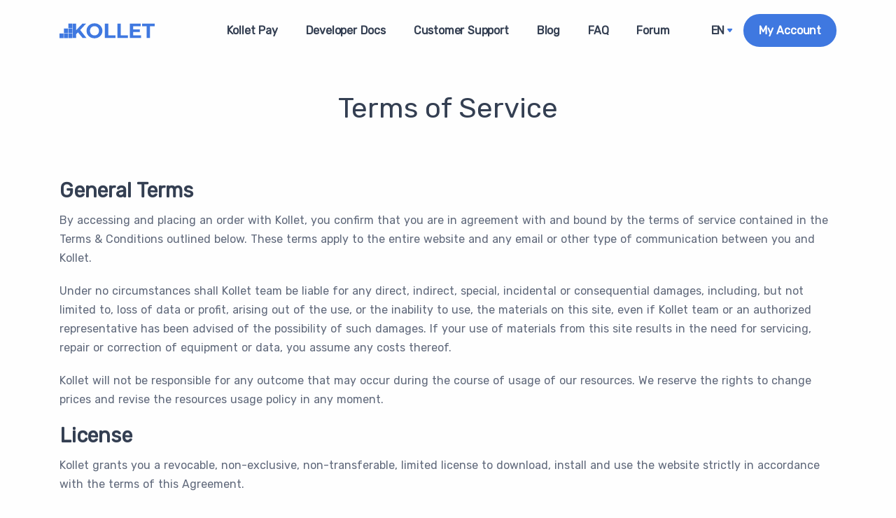

--- FILE ---
content_type: text/html; charset=UTF-8
request_url: https://kollet.io/terms
body_size: 12344
content:
<!DOCTYPE html>
<html lang="en">
	<head>
		<meta charset="utf-8" />
		<meta name="viewport" content="width=device-width, initial-scale=1.0" />
		<link rel="shortcut icon" href="assets/images/kollet.png" />
		<title>Terms of Services for Kollet and Users</title>

		<meta name="description" content="Read our Terms of Service about Accepting Cryptocurrencies like Bitcoin, Ethereum, Monero, Litecoin, Bitcoin Cash, USDT, USDC, TUSD, TRX, etc" />
		<meta name="keywords" content="merchant business cryptocurrency bitcoin litecoin dogecoin monero receive ethereum smart contract buy sell send" />
		<meta name="robots" content="index, follow" />
		<meta http-equiv="Content-Type" content="text/html; charset=utf-8" />
		<meta name="language" content="en" />
		<meta name="revisit-after" content="30 days" />
		<meta name="author" content="Kollet Limited" />

		<meta name="image" content="https://kollet.io/assets/images/Kollet-Logo.svg" />
		<meta itemprop="name" content="Terms of Services for Kollet and Users" />
		<meta itemprop="description" content="Read our Terms of Service about Accepting Cryptocurrencies like Bitcoin, Ethereum, Monero, Litecoin, Bitcoin Cash, USDT, USDC, TUSD, TRX, etc" />
		<meta itemprop="image" content="https://kollet.io/assets/images/Kollet-Logo.svg" />
		<meta name="twitter:card" content="Terms of Services for Kollet and Users" />
		<meta name="twitter:domain" content="https://kollet.io/" />
		<meta name="twitter:title" content="Terms of Services for Kollet and Users" />
		<meta name="twitter:description" content="Read our Terms of Service about Accepting Cryptocurrencies like Bitcoin, Ethereum, Monero, Litecoin, Bitcoin Cash, USDT, USDC, TUSD, TRX, etc" />
		<meta name="twitter:site" content="@kollet_io" />
		<meta name="twitter:creator" content="@kollet_io" />
		<meta name="twitter:image:src" content="https://kollet.io/assets/images/Kollet-Logo.svg" />
		<meta name="og:title" content="Terms of Services for Kollet and Users" />
		<meta name="og:description" content="Read our Terms of Service about Accepting Cryptocurrencies like Bitcoin, Ethereum, Monero, Litecoin, Bitcoin Cash, USDT, USDC, TUSD, TRX, etc" />
		<meta name="og:image" content="https://kollet.io/assets/images/Kollet-Logo.svg" />
		<meta name="og:url" content="https://kollet.io/" />
		<meta name="og:site_name" content="Kollet" />
		<meta name="og:type" content="website" />
		<link href="https://kollet.io/terms" rel="canonical" />

		<noscript>
			<script type="application/ld+json">
				{
					"@context": "http://schema.org",
					"@type": "Organization",
					"name": "Kollet Limited",
					"description": "Read our Terms of Service about Accepting Cryptocurrencies like Bitcoin, Ethereum, Monero, Litecoin, Bitcoin Cash, USDT, USDC, TUSD, TRX, etc",
					"url": "https://kollet.io/",
					"logo": "https://kollet.io/assets/images/Kollet-Logo.svg",
					"sameAs": ["https://twitter.com/kollet_io", "https://medium.com/@kollet"]
				}
			</script>
		</noscript>

		<link rel="stylesheet" href="src/css/plugins.css" />
		<link rel="stylesheet" href="src/css/theme/blue.css" />
		<link rel="stylesheet" href="src/css/font/dm.css" />
	</head>
	<body>
		<div class="content-wrapper">
			<header class="wrapper bg-light">
				<!--<div class="bg-primary text-white fw-bold fs-15 mb-2">
					<div class="container py-2 d-md-flex flex-md-row">
						<div class="d-flex flex-row align-items-center">
							<div class="icon text-white fs-22 mt-1 me-2"><i class="uil uil-location-pin-alt"></i></div>
							<address class="mb-0">No 15 Munasak Plaza Lagos Avenue - East Legon, Accra, Ghana.</address>
						</div>
						<div class="d-flex flex-row align-items-center me-6 ms-auto">
							<div class="icon text-white fs-22 mt-1 me-2"><i class="uil uil-twitter-alt"></i></div>
							<p class="mb-0"><a href="https://twitter.com/kollet_io" target="_blank" rel="noopener noreferrer" class="link-white hover">@kollet_io</a></p>
						</div>
						<div class="d-flex flex-row align-items-center">
							<div class="icon text-white fs-22 mt-1 me-2"><i class="uil uil-message"></i></div>
							<p class="mb-0"><a href="mailto:support@kollet.io" class="link-white hover">support@kollet.io</a></p>
						</div>
					</div>
				</div>-->
				<nav class="navbar center-nav transparent navbar-expand-lg navbar-light">
					<div class="container flex-lg-row flex-nowrap align-items-center">
						<div class="navbar-brand w-100">
							<a href="/"><img src="assets/images/Kollet-Logo.svg" style="width: 136px; height: 26px" srcset="assets/images/Kollet-Logo.svg 2x" alt="Kollet Logo" /></a>
						</div>
						<div class="navbar-collapse offcanvas-nav">
							<div class="offcanvas-header d-lg-none d-xl-none">
								<a href="/"><img src="assets/images/Kollet-Logo.svg" srcset="assets/images/Kollet-Logo.svg 2x" alt="Kollet Logo" /></a>
								<button type="button" class="btn-close btn-close-white offcanvas-close offcanvas-nav-close" aria-label="Close"></button>
							</div>
							<ul class="navbar-nav">
								<li class="nav-item"><a class="nav-link" href="faq#kpay">Kollet Pay</a></li>
								<li class="nav-item"><a class="nav-link" href="https://docs.kollet.io" target="_blank" rel="noopener noreferrer">Developer Docs</a></li>
								<li class="nav-item"><a class="nav-link" href="contact">Customer Support</a></li>
								<li class="nav-item"><a class="nav-link" href="https://medium.com/@kollet" target="_blank" rel="noopener noreferrer">Blog</a></li>
								<li class="nav-item"><a class="nav-link" href="faq">FAQ</a></li>
								<li class="nav-item"><a class="nav-link" href="https://forum.kollet.io" target="_blank" rel="noopener noreferrer">Forum</a></li>
							</ul>
						</div>

						<div class="navbar-other w-100 d-flex ms-auto">
							<ul class="navbar-nav flex-row align-items-center ms-auto" data-sm-skip="true">
								<li class="nav-item dropdown language-select text-uppercase">
									<a class="nav-link dropdown-item dropdown-toggle" href="#" role="button" data-bs-toggle="dropdown" aria-haspopup="true" aria-expanded="false">En</a>
									<ul class="dropdown-menu">
										<li class="nav-item"><a class="dropdown-item" href="#">En</a></li>
									</ul>
								</li>
								<li class="nav-item d-none d-md-block">
									<a href="https://app.kollet.io" target="_blank" rel="noopener noreferrer" class="btn btn-sm btn-primary rounded-pill">My Account</a>
								</li>
								<li class="nav-item d-lg-none">
									<div class="navbar-hamburger">
										<button class="hamburger animate plain" data-toggle="offcanvas-nav"><span></span></button>
									</div>
								</li>
							</ul>
							<!-- /.navbar-nav -->
						</div>
						<!-- /.navbar-other -->
					</div>
					<!-- /.container -->
				</nav>
				<!-- /.navbar -->
			</header>
			<!-- /header -->
			<section class="wrapper bg-light">
				<div class="container py-10 py-md-10" style="padding-bottom: 0rem !important">
					<h2 class="display-4 mb-5 text-center">Terms of Service</h2>
					<div class="row pt-10 gx-lg-8 gx-xl-12 gy-10">
						<div class="col-lg-12 mb-0">
							<h1>General Terms</h1>
							<p>
								By accessing and placing an order with Kollet, you confirm that you are in agreement with and bound by the terms of service contained in the Terms & Conditions outlined below. These terms apply to the entire website
								and any email or other type of communication between you and Kollet.
							</p>
							<p>
								Under no circumstances shall Kollet team be liable for any direct, indirect, special, incidental or consequential damages, including, but not limited to, loss of data or profit, arising out of the use, or the inability
								to use, the materials on this site, even if Kollet team or an authorized representative has been advised of the possibility of such damages. If your use of materials from this site results in the need for servicing,
								repair or correction of equipment or data, you assume any costs thereof.
							</p>
							<p>Kollet will not be responsible for any outcome that may occur during the course of usage of our resources. We reserve the rights to change prices and revise the resources usage policy in any moment.</p>

							<h1>License</h1>
							<p>Kollet grants you a revocable, non-exclusive, non-transferable, limited license to download, install and use the website strictly in accordance with the terms of this Agreement.</p>
							<p>
								These Terms & Conditions are a contract between you and Kollet (referred to in these Terms & Conditions as "Kollet", "us", "we" or "our"), the provider of the Kollet website and the services accessible from the Kollet
								website (which are collectively referred to in these Terms & Conditions as the "Kollet Service").
							</p>
							<p>
								You are agreeing to be bound by these Terms & Conditions. If you do not agree to these Terms & Conditions, please do not use the Kollet Service. In these Terms & Conditions, "you" refers both to you as an individual
								and to the entity you represent. If you violate any of these Terms & Conditions, we reserve the right to cancel your account or block access to your account without notice.
							</p>

							<h1>Definitions and key terms</h1>
							<p>To help explain things as clearly as possible in this Terms & Conditions, every time any of these terms are referenced, are strictly defined as:</p>
							<ul>
								<li>
									Cookie: small amount of data generated by a website and saved by your web browser. It is used to identify your browser, provide analytics, remember information about you such as your language preference or login
									information.
								</li>
								<li>
									Company: when this policy mentions “Company,” “we,” “us,” or “our,” it refers to Kollet Limited, No 15 Munasak Plaza Lagos Avenue - East Legon that is responsible for your information under this Terms & Conditions.
								</li>
								<li>Country: where Kollet or the owners/founders of Kollet are based, in this case is GH</li>
								<li>Device: any internet connected device such as a phone, tablet, computer or any other device that can be used to visit Kollet and use the services.</li>
								<li>Service: refers to the service provided by Kollet as described in the relative terms (if available) and on this platform.</li>
								<li>Third-party service: refers to advertisers, contest sponsors, promotional and marketing partners, and others who provide our content or whose products or services we think may interest you.</li>
								<li>Website: Kollet's site, which can be accessed via this URL: https://kollet.io</li>
								<li>You: a person or entity that is registered with Kollet to use the Services.</li>
							</ul>

							<h1>Restrictions</h1>
							<p>You agree not to, and you will not permit others to:</p>
							<ul>
								<li>License, sell, rent, lease, assign, distribute, transmit, host, outsource, disclose or otherwise commercially exploit the website or make the platform available to any third party.</li>
								<li>Modify, make derivative works of, disassemble, decrypt, reverse compile or reverse engineer any part of the website.</li>
								<li>Remove, alter or obscure any proprietary notice (including any notice of copyright or trademark) of Kollet or its affiliates, partners, suppliers or the licensors of the website.</li>
							</ul>
							<h1>Return and Refund Policy</h1>
							<p>
								Thanks for shopping at Kollet. We appreciate the fact that you like to buy the stuff we build. We also want to make sure you have a rewarding experience while you’re exploring, evaluating, and purchasing our products.
							</p>
							<p>
								As with any shopping experience, there are terms and conditions that apply to transactions at Kollet. We’ll be as brief as our attorneys will allow. The main thing to remember is that by placing an order or making a
								purchase at Kollet, you agree to the terms along with Kollet's Privacy Policy.
							</p>
							<p>If, for any reason, You are not completely satisfied with any good or service that we provide, don't hesitate to contact us and we will discuss any of the issues you are going through with our product.</p>

							<h1>Your Suggestions</h1>
							<p>Any feedback, comments, ideas, improvements or suggestions (collectively, "Suggestions") provided by you to Kollet with respect to the website shall remain the sole and exclusive property of Kollet.</p>
							<p>Kollet shall be free to use, copy, modify, publish, or redistribute the Suggestions for any purpose and in any way without any credit or any compensation to you.</p>

							<h1>Your Consent</h1>
							<p>
								We've updated our Terms & Conditions to provide you with complete transparency into what is being set when you visit our site and how it's being used. By using our website, registering an account, or making a purchase,
								you hereby consent to our Terms & Conditions.
							</p>

							<h1>Links to Other Websites</h1>
							<p>
								This Terms & Conditions applies only to the Services. The Services may contain links to other websites not operated or controlled by Kollet. We are not responsible for the content, accuracy or opinions expressed in
								such websites, and such websites are not investigated, monitored or checked for accuracy or completeness by us. Please remember that when you use a link to go from the Services to another website, our Terms &
								Conditions are no longer in effect. Your browsing and interaction on any other website, including those that have a link on our platform, is subject to that website’s own rules and policies. Such third parties may use
								their own cookies or other methods to collect information about you.
							</p>

							<h1>Cookies</h1>
							<p>
								Kollet uses "Cookies" to identify the areas of our website that you have visited. A Cookie is a small piece of data stored on your computer or mobile device by your web browser. We use Cookies to enhance the
								performance and functionality of our website but are non-essential to their use. However, without these cookies, certain functionality like videos may become unavailable or you would be required to enter your login
								details every time you visit the website as we would not be able to remember that you had logged in previously. Most web browsers can be set to disable the use of Cookies. However, if you disable Cookies, you may not
								be able to access functionality on our website correctly or at all. We never place Personally Identifiable Information in Cookies.
							</p>

							<h1>Changes To Our Terms & Conditions</h1>
							<p>
								You acknowledge and agree that
								<?=Kollet;?>
								may stop (permanently or temporarily) providing the Service (or any features within the Service) to you or to users generally at
								<?=Kollet;?>’s sole discretion, without prior notice to you. You may stop using the Service at any time. You do not need to specifically inform
								<?=Kollet;?>
								when you stop using the Service. You acknowledge and agree that if
								<?=Kollet;?>
								disables access to your account, you may be prevented from accessing the Service, your account details or any files or other materials which is contained in your account.
							</p>
							<p>If we decide to change our Terms & Conditions, we will post those changes on this page, and/or update the Terms & Conditions modification date below.</p>

							<h1>Modifications to Our website</h1>
							<p>Kollet reserves the right to modify, suspend or discontinue, temporarily or permanently, the website or any service to which it connects, with or without notice and without liability to you.</p>

							<h1>Updates to Our website</h1>
							<p>Kollet may from time to time provide enhancements or improvements to the features/ functionality of the website, which may include patches, bug fixes, updates, upgrades and other modifications ("Updates").</p>
							<p>
								Updates may modify or delete certain features and/or functionalities of the website. You agree that Kollet has no obligation to (i) provide any Updates, or (ii) continue to provide or enable any particular features
								and/or functionalities of the website to you.
							</p>
							<p>You further agree that all Updates will be (i) deemed to constitute an integral part of the website, and (ii) subject to the terms and conditions of this Agreement.</p>

							<h1>Third-Party Services</h1>
							<p>We may display, include or make available third-party content (including data, information, applications and other products services) or provide links to third-party websites or services ("Third- Party Services").</p>
							<p>
								You acknowledge and agree that Kollet shall not be responsible for any Third-Party Services, including their accuracy, completeness, timeliness, validity, copyright compliance, legality, decency, quality or any other
								aspect thereof. Kollet does not assume and shall not have any liability or responsibility to you or any other person or entity for any Third-Party Services.
							</p>
							<p>Third-Party Services and links thereto are provided solely as a convenience to you and you access and use them entirely at your own risk and subject to such third parties' terms and conditions.</p>

							<h1>Term and Termination</h1>
							<p>This Agreement shall remain in effect until terminated by you or Kollet.</p>
							<p>Kollet may, in its sole discretion, at any time and for any or no reason, suspend or terminate this Agreement with or without prior notice.</p>
							<p>
								This Agreement will terminate immediately, without prior notice from Kollet, in the event that you fail to comply with any provision of this Agreement. You may also terminate this Agreement by deleting the website and
								all copies thereof from your computer.
							</p>
							<p>Upon termination of this Agreement, you shall cease all use of the website and delete all copies of the website from your computer.</p>
							<p>
								Termination of this Agreement will not limit any of Kollet's rights or remedies at law or in equity in case of breach by you (during the term of this Agreement) of any of your obligations under the present Agreement.
							</p>

							<h1>Copyright Infringement Notice</h1>
							<p>
								If you are a copyright owner or such owner’s agent and believe any material on our website constitutes an infringement on your copyright, please contact us setting forth the following information: (a) a physical or
								electronic signature of the copyright owner or a person authorized to act on his behalf; (b) identification of the material that is claimed to be infringing; (c) your contact information, including your address,
								telephone number, and an email; (d) a statement by you that you have a good faith belief that use of the material is not authorized by the copyright owners; and (e) the a statement that the information in the
								notification is accurate, and, under penalty of perjury you are authorized to act on behalf of the owner.
							</p>

							<h1>Indemnification</h1>
							<p>
								You agree to indemnify and hold Kollet and its parents, subsidiaries, affiliates, officers, employees, agents, partners and licensors (if any) harmless from any claim or demand, including reasonable attorneys' fees,
								due to or arising out of your: (a) use of the website; (b) violation of this Agreement or any law or regulation; or (c) violation of any right of a third party.
							</p>

							<h1>No Warranties</h1>
							<p>
								The website is provided to you "AS IS" and "AS AVAILABLE" and with all faults and defects without warranty of any kind. To the maximum extent permitted under applicable law, Kollet, on its own behalf and on behalf of
								its affiliates and its and their respective licensors and service providers, expressly disclaims all warranties, whether express, implied, statutory or otherwise, with respect to the website, including all implied
								warranties of merchantability, fitness for a particular purpose, title and non-infringement, and warranties that may arise out of course of dealing, course of performance, usage or trade practice. Without limitation to
								the foregoing, Kollet provides no warranty or undertaking, and makes no representation of any kind that the website will meet your requirements, achieve any intended results, be compatible or work with any other
								software, , systems or services, operate without interruption, meet any performance or reliability standards or be error free or that any errors or defects can or will be corrected.
							</p>
							<p>
								Without limiting the foregoing, neither Kollet nor any Kollet's provider makes any representation or warranty of any kind, express or implied: (i) as to the operation or availability of the website, or the information,
								content, and materials or products included thereon; (ii) that the website will be uninterrupted or error-free; (iii) as to the accuracy, reliability, or currency of any information or content provided through the
								website; or (iv) that the website, its servers, the content, or e-mails sent from or on behalf of Kollet are free of viruses, scripts, trojan horses, worms, malware, timebombs or other harmful components.
							</p>
							<p>
								Some jurisdictions do not allow the exclusion of or limitations on implied warranties or the limitations on the applicable statutory rights of a consumer, so some or all of the above exclusions and limitations may not
								apply to you.
							</p>

							<h1>Limitation of Liability</h1>
							<p>
								Notwithstanding any damages that you might incur, the entire liability of Kollet and any of its suppliers under any provision of this Agreement and your exclusive remedy for all of the foregoing shall be limited to the
								amount actually paid by you for the website.
							</p>
							<p>
								To the maximum extent permitted by applicable law, in no event shall Kollet or its suppliers be liable for any special, incidental, indirect, or consequential damages whatsoever (including, but not limited to, damages
								for loss of profits, for loss of data or other information, for business interruption, for personal injury, for loss of privacy arising out of or in any way related to the use of or inability to use the website,
								third-party software and/or third-party hardware used with the website, or otherwise in connection with any provision of this Agreement), even if Kollet or any supplier has been advised of the possibility of such
								damages and even if the remedy fails of its essential purpose.
							</p>
							<p>Some states/jurisdictions do not allow the exclusion or limitation of incidental or consequential damages, so the above limitation or exclusion may not apply to you.</p>

							<h1>Severability</h1>
							<p>
								If any provision of this Agreement is held to be unenforceable or invalid, such provision will be changed and interpreted to accomplish the objectives of such provision to the greatest extent possible under applicable
								law and the remaining provisions will continue in full force and effect.
							</p>
							<p>
								This Agreement, together with the Privacy Policy and any other legal notices published by Kollet on the Services, shall constitute the entire agreement between you and Kollet concerning the Services. If any provision
								of this Agreement is deemed invalid by a court of competent jurisdiction, the invalidity of such provision shall not affect the validity of the remaining provisions of this Agreement, which shall remain in full force
								and effect. No waiver of any term of this Agreement shall be deemed a further or continuing waiver of such term or any other term, and Kollet's failure to assert any right or provision under this Agreement shall not
								constitute a waiver of such right or provision. YOU AND Kollet AGREE THAT ANY CAUSE OF ACTION ARISING OUT OF OR RELATED TO THE SERVICES MUST COMMENCE WITHIN ONE (1) YEAR AFTER THE CAUSE OF ACTION ACCRUES. OTHERWISE,
								SUCH CAUSE OF ACTION IS PERMANENTLY BARRED.
							</p>

							<h1>Waiver</h1>
							<p>
								Except as provided herein, the failure to exercise a right or to require performance of an obligation under this Agreement shall not effect a party's ability to exercise such right or require such performance at any
								time thereafter nor shall be the waiver of a breach constitute waiver of any subsequent breach.
							</p>
							<p>
								o failure to exercise, and no delay in exercising, on the part of either party, any right or any power under this Agreement shall operate as a waiver of that right or power. Nor shall any single or partial exercise of
								any right or power under this Agreement preclude further exercise of that or any other right granted herein. In the event of a conflict between this Agreement and any applicable purchase or other terms, the terms of
								this Agreement shall govern.
							</p>

							<h1>Amendments to this Agreement</h1>
							<p>
								Kollet reserves the right, at its sole discretion, to modify or replace this Agreement at any time. If a revision is material we will provide at least 30 days' notice prior to any new terms taking effect. What
								constitutes a material change will be determined at our sole discretion.
							</p>
							<p>By continuing to access or use our website after any revisions become effective, you agree to be bound by the revised terms. If you do not agree to the new terms, you are no longer authorized to use Kollet.</p>

							<h1>Entire Agreement</h1>
							<p>The Agreement constitutes the entire agreement between you and Kollet regarding your use of the website and supersedes all prior and contemporaneous written or oral agreements between you and Kollet.</p>
							<p>You may be subject to additional terms and conditions that apply when you use or purchase other Kollet's services, which Kollet will provide to you at the time of such use or purchase.</p>

							<h1>Updates to Our Terms</h1>
							<p>
								We may change our Service and policies, and we may need to make changes to these Terms so that they accurately reflect our Service and policies. Unless otherwise required by law, we will notify you (for example,
								through our Service) before we make changes to these Terms and give you an opportunity to review them before they go into effect. Then, if you continue to use the Service, you will be bound by the updated Terms. If you
								do not want to agree to these or any updated Terms, you can delete your account.
							</p>

							<h1>Intellectual Property</h1>
							<p>
								The website and its entire contents, features and functionality (including but not limited to all information, software, text, displays, images, video and audio, and the design, selection and arrangement thereof), are
								owned by Kollet, its licensors or other providers of such material and are protected by GH and international copyright, trademark, patent, trade secret and other intellectual property or proprietary rights laws. The
								material may not be copied, modified, reproduced, downloaded or distributed in any way, in whole or in part, without the express prior written permission of Kollet, unless and except as is expressly provided in these
								Terms & Conditions. Any unauthorized use of the material is prohibited.
							</p>

							<h1>Agreement to Arbitrate</h1>
							<p>
								This section applies to any dispute EXCEPT IT DOESN’T INCLUDE A DISPUTE RELATING TO CLAIMS FOR INJUNCTIVE OR EQUITABLE RELIEF REGARDING THE ENFORCEMENT OR VALIDITY OF YOUR OR Kollet's INTELLECTUAL PROPERTY RIGHTS. The
								term “dispute” means any dispute, action, or other controversy between you and Kollet concerning the Services or this agreement, whether in contract, warranty, tort, statute, regulation, ordinance, or any other legal
								or equitable basis. “Dispute” will be given the broadest possible meaning allowable under law.
							</p>

							<h1>Notice of Dispute</h1>
							<p>
								In the event of a dispute, you or Kollet must give the other a Notice of Dispute, which is a written statement that sets forth the name, address, and contact information of the party giving it, the facts giving rise to
								the dispute, and the relief requested. You must send any Notice of Dispute via email to: <a href="/cdn-cgi/l/email-protection" class="__cf_email__" data-cfemail="51222421213e2325113a3e3d3d34257f383e7f"
									>[email&#160;protected]</a
								>
								Kollet will send any Notice of Dispute to you by mail to your address if we have it, or otherwise to your email address. You and Kollet will attempt to resolve any dispute through informal negotiation within sixty (60)
								days from the date the Notice of Dispute is sent. After sixty (60) days, you or Kollet may commence arbitration.
							</p>

							<h1>Binding Arbitration</h1>
							<p>
								If you and Kollet don’t resolve any dispute by informal negotiation, any other effort to resolve the dispute will be conducted exclusively by binding arbitration as described in this section. You are giving up the
								right to litigate (or participate in as a party or class member) all disputes in court before a judge or jury. The dispute shall be settled by binding arbitration in accordance with the commercial arbitration rules of
								the American Arbitration Association. Either party may seek any interim or preliminary injunctive relief from any court of competent jurisdiction, as necessary to protect the party’s rights or property pending the
								completion of arbitration. Any and all legal, accounting, and other costs, fees, and expenses incurred by the prevailing party shall be borne by the non-prevailing party.
							</p>

							<h1>Submissions and Privacy</h1>
							<p>
								In the event that you submit or post any ideas, creative suggestions, designs, photographs, information, advertisements, data or proposals, including ideas for new or improved products, services, features, technologies
								or promotions, you expressly agree that such submissions will automatically be treated as non-confidential and non-proprietary and will become the sole property of Kollet without any compensation or credit to you
								whatsoever. Kollet and its affiliates shall have no obligations with respect to such submissions or posts and may use the ideas contained in such submissions or posts for any purposes in any medium in perpetuity,
								including, but not limited to, developing, manufacturing, and marketing products and services using such ideas.
							</p>

							<h1>Promotions</h1>
							<p>
								Kollet may, from time to time, include contests, promotions, sweepstakes, or other activities (“Promotions”) that require you to submit material or information concerning yourself. Please note that all Promotions may
								be governed by separate rules that may contain certain eligibility requirements, such as restrictions as to age and geographic location. You are responsible to read all Promotions rules to determine whether or not you
								are eligible to participate. If you enter any Promotion, you agree to abide by and to comply with all Promotions Rules.
							</p>
							<p>Additional terms and conditions may apply to purchases of goods or services on or through the Services, which terms and conditions are made a part of this Agreement by this reference.</p>

							<h1>Typographical Errors</h1>
							<p>
								In the event a product and/or service is listed at an incorrect price or with incorrect information due to typographical error, we shall have the right to refuse or cancel any orders placed for the product and/or
								service listed at the incorrect price. We shall have the right to refuse or cancel any such order whether or not the order has been confirmed and your credit card charged. If your credit card has already been charged
								for the purchase and your order is canceled, we shall immediately issue a credit to your credit card account or other payment account in the amount of the charge.
							</p>

							<h1>Miscellaneous</h1>
							<p>
								If for any reason a court of competent jurisdiction finds any provision or portion of these Terms & Conditions to be unenforceable, the remainder of these Terms & Conditions will continue in full force and effect. Any
								waiver of any provision of these Terms & Conditions will be effective only if in writing and signed by an authorized representative of Kollet. Kollet will be entitled to injunctive or other equitable relief (without
								the obligations of posting any bond or surety) in the event of any breach or anticipatory breach by you. Kollet operates and controls the Kollet Service from its offices in GH. The Service is not intended for
								distribution to or use by any person or entity in any jurisdiction or country where such distribution or use would be contrary to law or regulation. Accordingly, those persons who choose to access the Kollet Service
								from other locations do so on their own initiative and are solely responsible for compliance with local laws, if and to the extent local laws are applicable. These Terms & Conditions (which include and incorporate the
								Kollet Privacy Policy) contains the entire understanding, and supersedes all prior understandings, between you and Kollet concerning its subject matter, and cannot be changed or modified by you. The section headings
								used in this Agreement are for convenience only and will not be given any legal import.
							</p>

							<h1>Disclaimer</h1>
							<p>Kollet is not responsible for any content, code or any other imprecision.</p>
							<p>Kollet does not provide warranties or guarantees.</p>
							<p>
								In no event shall Kollet be liable for any special, direct, indirect, consequential, or incidental damages or any damages whatsoever, whether in an action of contract, negligence or other tort, arising out of or in
								connection with the use of the Service or the contents of the Service. The Company reserves the right to make additions, deletions, or modifications to the contents on the Service at any time without prior notice.
							</p>
							<p>
								The Kollet Service and its contents are provided "as is" and "as available" without any warranty or representations of any kind, whether express or implied. Kollet is a distributor and not a publisher of the content
								supplied by third parties; as such, Kollet exercises no editorial control over such content and makes no warranty or representation as to the accuracy, reliability or currency of any information, content, service or
								merchandise provided through or accessible via the Kollet Service. Without limiting the foregoing, Kollet specifically disclaims all warranties and representations in any content transmitted on or in connection with
								the Kollet Service or on sites that may appear as links on the Kollet Service, or in the products provided as a part of, or otherwise in connection with, the Kollet Service, including without limitation any warranties
								of merchantability, fitness for a particular purpose or non-infringement of third party rights. No oral advice or written information given by Kollet or any of its affiliates, employees, officers, directors, agents, or
								the like will create a warranty. Price and availability information is subject to change without notice. Without limiting the foregoing, Kollet does not warrant that the Kollet Service will be uninterrupted,
								uncorrupted, timely, or error-free.
							</p>

							<h1>Contact Us</h1>
							<p>Don't hesitate to contact us if you have any questions.</p>
							<ul>
								<li>Via Email: <a href="/cdn-cgi/l/email-protection#13606663637c616753787c7f7f76673d7a7c" class="link-primary hover"><span class="__cf_email__" data-cfemail="51222421213e2325113a3e3d3d34257f383e">[email&#160;protected]</span></a></li>
								<li>Via this Link: <a class="link-primary hover" href="http://kollet.io/contact">https://kollet.io/contact</a></li>
							</ul>
						</div>

						<!--/column -->
					</div>
					<!--/.row -->
				</div>
			</section>
			<!-- /section -->
		</div>
		<!-- /.content-wrapper -->
		<footer class="bg-primary text-white">
			<div class="container py-13 py-md-15">
				<div class="row gy-6 gy-lg-0">
					<div class="col-md-4 col-lg-3">
						<div class="widget">
							<img class="mb-4" src="assets/images/Kollet-Logo-Light.svg" style="width: 136px; height: 26px" srcset="assets/images/Kollet-Logo-Light.svg 2x" alt="Kollet Footer Logo" />
							<p class="mb-4">© 2021 - 2022 Kollet LTD. <br class="d-none d-lg-block" />Be Your Own Bank.<br class="d-none d-lg-block" />Go Borderless.<br class="d-none d-lg-block" />No Transaction Fees</p>

							<!-- /.social -->
						</div>
						<!-- /.widget -->
					</div>
					<!-- /column -->
					<div class="col-md-4 col-lg-3">
						<div class="widget">
							<h4 class="widget-title mb-3 text-white">Get in Touch</h4>
							<address class="pe-xl-15 pe-xxl-17">No 15 Munasak Plaza Lagos Avenue - East Legon, Accra, Ghana.</address>
							Email: <a href="/cdn-cgi/l/email-protection#44373134342b3630042f2b282821306a2d2b" class="link-white hover"><span class="__cf_email__" data-cfemail="7a090f0a0a15080e3a111516161f0e541315">[email&#160;protected]</span></a>
						</div>
						<!-- /.widget -->
					</div>
					<!-- /column -->
					<div class="col-md-4 col-lg-3">
						<div class="widget">
							<h4 class="widget-title mb-3 text-white">Legal</h4>
							<ul class="list-unstyled text-white mb-0">
								<li><a href="cookies" class="link-white hover">Cookie Policy</a></li>
								<li><a href="terms" class="link-white hover">Terms of Service</a></li>
								<li><a href="privacy" class="link-white hover">Privacy Policy</a></li>
							</ul>
						</div>
						<!-- /.widget -->
					</div>
					<!-- /column -->
					<div class="col-md-4 col-lg-3">
						<div class="widget">
							<h4 class="widget-title mb-3 text-white">Developer</h4>
							<ul class="list-unstyled text-white mb-0">
								<li><a href="https://kollet.statuspage.io" class="link-white hover" target="_blank" rel="noopener noreferrer">Service Status</a></li>
								<li><a href="https://docs.kollet.io/" class="link-white hover" target="_blank" rel="noopener noreferrer">Developer Docs</a></li>
								<li><a href="https://forum.kollet.io/" class="link-white hover" target="_blank" rel="noopener noreferrer">Community Forum</a></li>
							</ul>
						</div>
						<!-- /.widget -->
					</div>
					<!-- /column -->
				</div>
				<!--/.row -->
			</div>
			<!-- /.container -->
		</footer>
		<div class="progress-wrap">
			<svg class="progress-circle svg-content" width="100%" height="100%" viewBox="-1 -1 102 102">
				<path d="M50,1 a49,49 0 0,1 0,98 a49,49 0 0,1 0,-98" />
			</svg>
		</div>
		<script data-cfasync="false" src="/cdn-cgi/scripts/5c5dd728/cloudflare-static/email-decode.min.js"></script><script src="https://cdn.jsdelivr.net/npm/bootstrap@5.0.1/dist/js/bootstrap.bundle.min.js" integrity="sha384-gtEjrD/SeCtmISkJkNUaaKMoLD0//ElJ19smozuHV6z3Iehds+3Ulb9Bn9Plx0x4" crossorigin="anonymous"></script>
		<script src="https://cdnjs.cloudflare.com/ajax/libs/jquery/3.6.0/jquery.min.js" integrity="sha512-894YE6QWD5I59HgZOGReFYm4dnWc1Qt5NtvYSaNcOP+u1T9qYdvdihz0PPSiiqn/+/3e7Jo4EaG7TubfWGUrMQ==" crossorigin="anonymous"></script>
		<script src="src/js/plugins.js"></script>
		<script src="src/js/scripts.js"></script>
	</body>
</html>


--- FILE ---
content_type: text/css; charset=UTF-8
request_url: https://kollet.io/src/css/theme/blue.css
body_size: 73693
content:
/*!
Theme Name: Sandbox - Modern & Multipurpose Bootstrap 5 Template
Theme URI:	http://themes.iki-bir.com/sandbox/start.html
Version:	1.0.2
Author:		elemis
*/
@import url("https://fonts.googleapis.com/css2?family=Manrope:wght@200;300;400;500;600;700;800&family=Rubik&display=swap");
:root {
  --bs-blue: #3f78e0;
  --bs-purple: #747ed1;
  --bs-violet: #a07cc5;
  --bs-pink: #d16b86;
  --bs-red: #e2626b;
  --bs-orange: #f78b77;
  --bs-yellow: #fab758;
  --bs-green: #6bbea3;
  --bs-leaf: #7cb798;
  --bs-aqua: #54a8c7;
  --bs-navy: #343f52;
  --bs-ash: #9499a3;
  --bs-white: #fff;
  --bs-light: #fefefe;
  --bs-gray: #f6f7f9;
  --bs-dark: #262b32;
  --bs-primary: #3f78e0;
  --bs-secondary: #aab0bc;
  --bs-success: #6bbea3;
  --bs-info: #54a8c7;
  --bs-warning: #fab758;
  --bs-danger: #e2626b;
  --bs-font-sans-serif: "Rubik","Manrope", sans-serif;
  --bs-font-monospace: SFMono-Regular, Menlo, Monaco, Consolas, "Liberation Mono", "Courier New", monospace;
  --bs-gradient: linear-gradient(to right, #fab758, #f78b77, #e2626b);
}

*,
*::before,
*::after {
  box-sizing: border-box;
}

:root {
  font-size: 20px;
}

body {
  margin: 0;
  font-family: var(--bs-font-sans-serif);
  font-size: 0.8rem;
  font-weight: 500;
  line-height: 1.7;
  color: #60697b;
  background-color: #fefefe;
  -webkit-text-size-adjust: 100%;
  -webkit-tap-highlight-color: rgba(0, 0, 0, 0);
}

hr {
  margin: 4.5rem 0;
  color: rgba(164, 174, 198, 0.2);
  background-color: currentColor;
  border: 0;
  opacity: 1;
}

hr:not([size]) {
  height: 1px;
}

h1, .h1, h2, .h2, h3, .h3, h4, .h4, h5, .h5, h6, .h6 {
  margin-top: 0;
  margin-bottom: 0.5rem;
  font-weight: 700;
  line-height: 1.2;
  color: #343f52;
}

h1, .h1 {
  font-size: calc(1.27rem + 0.24vw);
}

@media (min-width: 1200px) {
  h1, .h1 {
    font-size: 1.45rem;
  }
}

h2, .h2 {
  font-size: calc(1.255rem + 0.06vw);
}

@media (min-width: 1200px) {
  h2, .h2 {
    font-size: 1.3rem;
  }
}

h3, .h3 {
  font-size: 1.1rem;
}

h4, .h4 {
  font-size: 0.95rem;
}

h5, .h5 {
  font-size: 0.9rem;
}

h6, .h6 {
  font-size: 0.85rem;
}

p {
  margin-top: 0;
  margin-bottom: 1rem;
}

abbr[title],
abbr[data-bs-original-title] {
  text-decoration: underline dotted;
  cursor: help;
  text-decoration-skip-ink: none;
}

address {
  margin-bottom: 1rem;
  font-style: normal;
  line-height: inherit;
}

ol,
ul {
  padding-left: 2rem;
}

ol,
ul,
dl {
  margin-top: 0;
  margin-bottom: 1rem;
}

ol ol,
ul ul,
ol ul,
ul ol {
  margin-bottom: 0;
}

dt {
  font-weight: 700;
}

dd {
  margin-bottom: .5rem;
  margin-left: 0;
}

blockquote {
  margin: 0 0 1rem;
}

b,
strong {
  font-weight: bolder;
}

small, .small {
  font-size: 0.6rem;
}

mark, .mark {
  padding: 0.2em;
  background-color: #fcf8e3;
}

sub,
sup {
  position: relative;
  font-size: 0.75em;
  line-height: 0;
  vertical-align: baseline;
}

sub {
  bottom: -.25em;
}

sup {
  top: -.5em;
}

a {
  color: #3f78e0;
  text-decoration: none;
}

a:hover {
  color: #3f78e0;
}

a:not([href]):not([class]), a:not([href]):not([class]):hover {
  color: inherit;
  text-decoration: none;
}

pre,
code,
kbd,
samp {
  font-family: var(--bs-font-monospace);
  font-size: 1em;
  direction: ltr /* rtl:ignore */;
  unicode-bidi: bidi-override;
}

pre {
  display: block;
  margin-top: 0;
  margin-bottom: 1rem;
  overflow: auto;
  font-size: 0.875em;
}

pre code {
  font-size: inherit;
  color: inherit;
  word-break: normal;
}

code {
  font-size: 0.875em;
  color: #d63384;
  word-wrap: break-word;
}

a > code {
  color: inherit;
}

kbd {
  padding: 0.2rem 0.4rem;
  font-size: 0.875em;
  color: #fff;
  background-color: #212529;
  border-radius: 0.4rem;
}

kbd kbd {
  padding: 0;
  font-size: 1em;
  font-weight: 700;
}

figure {
  margin: 0 0 1rem;
}

img,
svg {
  vertical-align: middle;
}

table {
  caption-side: bottom;
  border-collapse: collapse;
}

caption {
  padding-top: 0.5rem;
  padding-bottom: 0.5rem;
  color: #6c757d;
  text-align: left;
}

th {
  text-align: inherit;
  text-align: -webkit-match-parent;
}

thead,
tbody,
tfoot,
tr,
td,
th {
  border-color: inherit;
  border-style: solid;
  border-width: 0;
}

label {
  display: inline-block;
}

button {
  border-radius: 0;
}

button:focus:not(:focus-visible) {
  outline: 0;
}

input,
button,
select,
optgroup,
textarea {
  margin: 0;
  font-family: inherit;
  font-size: inherit;
  line-height: inherit;
}

button,
select {
  text-transform: none;
}

[role="button"] {
  cursor: pointer;
}

select {
  word-wrap: normal;
}

select:disabled {
  opacity: 1;
}

[list]::-webkit-calendar-picker-indicator {
  display: none;
}

button,
[type="button"],
[type="reset"],
[type="submit"] {
  -webkit-appearance: button;
}

button:not(:disabled),
[type="button"]:not(:disabled),
[type="reset"]:not(:disabled),
[type="submit"]:not(:disabled) {
  cursor: pointer;
}

::-moz-focus-inner {
  padding: 0;
  border-style: none;
}

textarea {
  resize: vertical;
}

fieldset {
  min-width: 0;
  padding: 0;
  margin: 0;
  border: 0;
}

legend {
  float: left;
  width: 100%;
  padding: 0;
  margin-bottom: 0.5rem;
  font-size: calc(1.275rem + 0.3vw);
  line-height: inherit;
}

@media (min-width: 1200px) {
  legend {
    font-size: 1.5rem;
  }
}

legend + * {
  clear: left;
}

::-webkit-datetime-edit-fields-wrapper,
::-webkit-datetime-edit-text,
::-webkit-datetime-edit-minute,
::-webkit-datetime-edit-hour-field,
::-webkit-datetime-edit-day-field,
::-webkit-datetime-edit-month-field,
::-webkit-datetime-edit-year-field {
  padding: 0;
}

::-webkit-inner-spin-button {
  height: auto;
}

[type="search"] {
  outline-offset: -2px;
  -webkit-appearance: textfield;
}

/* rtl:raw:
[type="tel"],
[type="url"],
[type="email"],
[type="number"] {
  direction: ltr;
}
*/
::-webkit-search-decoration {
  -webkit-appearance: none;
}

::-webkit-color-swatch-wrapper {
  padding: 0;
}

::file-selector-button {
  font: inherit;
}

::-webkit-file-upload-button {
  font: inherit;
  -webkit-appearance: button;
}

output {
  display: inline-block;
}

iframe {
  border: 0;
}

summary {
  display: list-item;
  cursor: pointer;
}

progress {
  vertical-align: baseline;
}

[hidden] {
  display: none !important;
}

.lead {
  font-size: 0.9rem;
  font-weight: 500;
}

.display-1 {
  font-size: calc(1.365rem + 1.38vw);
  font-weight: 700;
  line-height: 1.2;
}

@media (min-width: 1200px) {
  .display-1 {
    font-size: 2.4rem;
  }
}

.display-2 {
  font-size: calc(1.345rem + 1.14vw);
  font-weight: 700;
  line-height: 1.2;
}

@media (min-width: 1200px) {
  .display-2 {
    font-size: 2.2rem;
  }
}

.display-3 {
  font-size: calc(1.325rem + 0.9vw);
  font-weight: 700;
  line-height: 1.2;
}

@media (min-width: 1200px) {
  .display-3 {
    font-size: 2rem;
  }
}

.display-4 {
  font-size: calc(1.305rem + 0.66vw);
  font-weight: 700;
  line-height: 1.2;
}

@media (min-width: 1200px) {
  .display-4 {
    font-size: 1.8rem;
  }
}

.display-5 {
  font-size: calc(1.285rem + 0.42vw);
  font-weight: 700;
  line-height: 1.2;
}

@media (min-width: 1200px) {
  .display-5 {
    font-size: 1.6rem;
  }
}

.display-6 {
  font-size: calc(1.265rem + 0.18vw);
  font-weight: 700;
  line-height: 1.2;
}

@media (min-width: 1200px) {
  .display-6 {
    font-size: 1.4rem;
  }
}

.list-unstyled {
  padding-left: 0;
  list-style: none;
}

.list-inline {
  padding-left: 0;
  list-style: none;
}

.list-inline-item {
  display: inline-block;
}

.list-inline-item:not(:last-child) {
  margin-right: 0.5rem;
}

.initialism {
  font-size: 0.875em;
  text-transform: uppercase;
}

.blockquote {
  margin-bottom: 1rem;
  font-size: 0.85rem;
}

.blockquote > :last-child {
  margin-bottom: 0;
}

.blockquote-footer {
  margin-top: -1rem;
  margin-bottom: 1rem;
  font-size: 0.6rem;
  color: #aab0bc;
}

.blockquote-footer::before {
  content: "\2014\00A0";
}

.img-fluid {
  max-width: 100%;
  height: auto;
}

.img-thumbnail {
  padding: 0.25rem;
  background-color: #fff;
  border: 1px solid #dee2e6;
  border-radius: 0.25rem;
  box-shadow: 0 0.125rem 0.25rem rgba(0, 0, 0, 0.075);
  max-width: 100%;
  height: auto;
}

.figure {
  display: inline-block;
}

.figure-img {
  margin-bottom: 0.5rem;
  line-height: 1;
}

.figure-caption {
  font-size: 0.875em;
  color: #6c757d;
}

.container,
.container-fluid,
.container-sm,
.container-md,
.container-lg,
.container-xl,
.container-xxl {
  width: 100%;
  padding-right: var(--bs-gutter-x, 0.75rem);
  padding-left: var(--bs-gutter-x, 0.75rem);
  margin-right: auto;
  margin-left: auto;
}

@media (min-width: 576px) {
  .container, .container-sm {
    max-width: 540px;
  }
}

@media (min-width: 768px) {
  .container, .container-sm, .container-md {
    max-width: 720px;
  }
}

@media (min-width: 992px) {
  .container, .container-sm, .container-md, .container-lg {
    max-width: 960px;
  }
}

@media (min-width: 1200px) {
  .container, .container-sm, .container-md, .container-lg, .container-xl {
    max-width: 1140px;
  }
}

@media (min-width: 1400px) {
  .container, .container-sm, .container-md, .container-lg, .container-xl, .container-xxl {
    max-width: 1320px;
  }
}

.row {
  --bs-gutter-x: 1.5rem;
  --bs-gutter-y: 0;
  display: flex;
  flex-wrap: wrap;
  margin-top: calc(var(--bs-gutter-y) * -1);
  margin-right: calc(var(--bs-gutter-x) / -2);
  margin-left: calc(var(--bs-gutter-x) / -2);
}

.row > * {
  flex-shrink: 0;
  width: 100%;
  max-width: 100%;
  padding-right: calc(var(--bs-gutter-x) / 2);
  padding-left: calc(var(--bs-gutter-x) / 2);
  margin-top: var(--bs-gutter-y);
}

.col {
  flex: 1 0 0%;
}

.row-cols-auto > * {
  flex: 0 0 auto;
  width: auto;
}

.row-cols-1 > * {
  flex: 0 0 auto;
  width: 100%;
}

.row-cols-2 > * {
  flex: 0 0 auto;
  width: 50%;
}

.row-cols-3 > * {
  flex: 0 0 auto;
  width: 33.33333%;
}

.row-cols-4 > * {
  flex: 0 0 auto;
  width: 25%;
}

.row-cols-5 > * {
  flex: 0 0 auto;
  width: 20%;
}

.row-cols-6 > * {
  flex: 0 0 auto;
  width: 16.66667%;
}

.col-auto {
  flex: 0 0 auto;
  width: auto;
}

.col-1 {
  flex: 0 0 auto;
  width: 8.33333%;
}

.col-2 {
  flex: 0 0 auto;
  width: 16.66667%;
}

.col-3 {
  flex: 0 0 auto;
  width: 25%;
}

.col-4 {
  flex: 0 0 auto;
  width: 33.33333%;
}

.col-5 {
  flex: 0 0 auto;
  width: 41.66667%;
}

.col-6 {
  flex: 0 0 auto;
  width: 50%;
}

.col-7 {
  flex: 0 0 auto;
  width: 58.33333%;
}

.col-8 {
  flex: 0 0 auto;
  width: 66.66667%;
}

.col-9 {
  flex: 0 0 auto;
  width: 75%;
}

.col-10 {
  flex: 0 0 auto;
  width: 83.33333%;
}

.col-11 {
  flex: 0 0 auto;
  width: 91.66667%;
}

.col-12 {
  flex: 0 0 auto;
  width: 100%;
}

.offset-1 {
  margin-left: 8.33333%;
}

.offset-2 {
  margin-left: 16.66667%;
}

.offset-3 {
  margin-left: 25%;
}

.offset-4 {
  margin-left: 33.33333%;
}

.offset-5 {
  margin-left: 41.66667%;
}

.offset-6 {
  margin-left: 50%;
}

.offset-7 {
  margin-left: 58.33333%;
}

.offset-8 {
  margin-left: 66.66667%;
}

.offset-9 {
  margin-left: 75%;
}

.offset-10 {
  margin-left: 83.33333%;
}

.offset-11 {
  margin-left: 91.66667%;
}

.g-0,
.gx-0 {
  --bs-gutter-x: 0;
}

.g-0,
.gy-0 {
  --bs-gutter-y: 0;
}

.g-1,
.gx-1 {
  --bs-gutter-x: 0.25rem;
}

.g-1,
.gy-1 {
  --bs-gutter-y: 0.25rem;
}

.g-2,
.gx-2 {
  --bs-gutter-x: 0.5rem;
}

.g-2,
.gy-2 {
  --bs-gutter-y: 0.5rem;
}

.g-3,
.gx-3 {
  --bs-gutter-x: 0.75rem;
}

.g-3,
.gy-3 {
  --bs-gutter-y: 0.75rem;
}

.g-4,
.gx-4 {
  --bs-gutter-x: 1rem;
}

.g-4,
.gy-4 {
  --bs-gutter-y: 1rem;
}

.g-5,
.gx-5 {
  --bs-gutter-x: 1.25rem;
}

.g-5,
.gy-5 {
  --bs-gutter-y: 1.25rem;
}

.g-6,
.gx-6 {
  --bs-gutter-x: 1.5rem;
}

.g-6,
.gy-6 {
  --bs-gutter-y: 1.5rem;
}

.g-7,
.gx-7 {
  --bs-gutter-x: 1.75rem;
}

.g-7,
.gy-7 {
  --bs-gutter-y: 1.75rem;
}

.g-8,
.gx-8 {
  --bs-gutter-x: 2rem;
}

.g-8,
.gy-8 {
  --bs-gutter-y: 2rem;
}

.g-9,
.gx-9 {
  --bs-gutter-x: 2.25rem;
}

.g-9,
.gy-9 {
  --bs-gutter-y: 2.25rem;
}

.g-10,
.gx-10 {
  --bs-gutter-x: 2.5rem;
}

.g-10,
.gy-10 {
  --bs-gutter-y: 2.5rem;
}

.g-11,
.gx-11 {
  --bs-gutter-x: 3rem;
}

.g-11,
.gy-11 {
  --bs-gutter-y: 3rem;
}

.g-12,
.gx-12 {
  --bs-gutter-x: 3.5rem;
}

.g-12,
.gy-12 {
  --bs-gutter-y: 3.5rem;
}

.g-13,
.gx-13 {
  --bs-gutter-x: 4rem;
}

.g-13,
.gy-13 {
  --bs-gutter-y: 4rem;
}

.g-14,
.gx-14 {
  --bs-gutter-x: 4.5rem;
}

.g-14,
.gy-14 {
  --bs-gutter-y: 4.5rem;
}

.g-15,
.gx-15 {
  --bs-gutter-x: 5rem;
}

.g-15,
.gy-15 {
  --bs-gutter-y: 5rem;
}

.g-16,
.gx-16 {
  --bs-gutter-x: 6rem;
}

.g-16,
.gy-16 {
  --bs-gutter-y: 6rem;
}

.g-17,
.gx-17 {
  --bs-gutter-x: 7rem;
}

.g-17,
.gy-17 {
  --bs-gutter-y: 7rem;
}

.g-18,
.gx-18 {
  --bs-gutter-x: 8rem;
}

.g-18,
.gy-18 {
  --bs-gutter-y: 8rem;
}

.g-19,
.gx-19 {
  --bs-gutter-x: 9rem;
}

.g-19,
.gy-19 {
  --bs-gutter-y: 9rem;
}

.g-20,
.gx-20 {
  --bs-gutter-x: 10rem;
}

.g-20,
.gy-20 {
  --bs-gutter-y: 10rem;
}

.g-21,
.gx-21 {
  --bs-gutter-x: 12.5rem;
}

.g-21,
.gy-21 {
  --bs-gutter-y: 12.5rem;
}

.g-22,
.gx-22 {
  --bs-gutter-x: 15rem;
}

.g-22,
.gy-22 {
  --bs-gutter-y: 15rem;
}

.g-23,
.gx-23 {
  --bs-gutter-x: 17.5rem;
}

.g-23,
.gy-23 {
  --bs-gutter-y: 17.5rem;
}

.g-24,
.gx-24 {
  --bs-gutter-x: 20rem;
}

.g-24,
.gy-24 {
  --bs-gutter-y: 20rem;
}

.g-25,
.gx-25 {
  --bs-gutter-x: 22.5rem;
}

.g-25,
.gy-25 {
  --bs-gutter-y: 22.5rem;
}

@media (min-width: 576px) {
  .col-sm {
    flex: 1 0 0%;
  }
  .row-cols-sm-auto > * {
    flex: 0 0 auto;
    width: auto;
  }
  .row-cols-sm-1 > * {
    flex: 0 0 auto;
    width: 100%;
  }
  .row-cols-sm-2 > * {
    flex: 0 0 auto;
    width: 50%;
  }
  .row-cols-sm-3 > * {
    flex: 0 0 auto;
    width: 33.33333%;
  }
  .row-cols-sm-4 > * {
    flex: 0 0 auto;
    width: 25%;
  }
  .row-cols-sm-5 > * {
    flex: 0 0 auto;
    width: 20%;
  }
  .row-cols-sm-6 > * {
    flex: 0 0 auto;
    width: 16.66667%;
  }
  .col-sm-auto {
    flex: 0 0 auto;
    width: auto;
  }
  .col-sm-1 {
    flex: 0 0 auto;
    width: 8.33333%;
  }
  .col-sm-2 {
    flex: 0 0 auto;
    width: 16.66667%;
  }
  .col-sm-3 {
    flex: 0 0 auto;
    width: 25%;
  }
  .col-sm-4 {
    flex: 0 0 auto;
    width: 33.33333%;
  }
  .col-sm-5 {
    flex: 0 0 auto;
    width: 41.66667%;
  }
  .col-sm-6 {
    flex: 0 0 auto;
    width: 50%;
  }
  .col-sm-7 {
    flex: 0 0 auto;
    width: 58.33333%;
  }
  .col-sm-8 {
    flex: 0 0 auto;
    width: 66.66667%;
  }
  .col-sm-9 {
    flex: 0 0 auto;
    width: 75%;
  }
  .col-sm-10 {
    flex: 0 0 auto;
    width: 83.33333%;
  }
  .col-sm-11 {
    flex: 0 0 auto;
    width: 91.66667%;
  }
  .col-sm-12 {
    flex: 0 0 auto;
    width: 100%;
  }
  .offset-sm-0 {
    margin-left: 0;
  }
  .offset-sm-1 {
    margin-left: 8.33333%;
  }
  .offset-sm-2 {
    margin-left: 16.66667%;
  }
  .offset-sm-3 {
    margin-left: 25%;
  }
  .offset-sm-4 {
    margin-left: 33.33333%;
  }
  .offset-sm-5 {
    margin-left: 41.66667%;
  }
  .offset-sm-6 {
    margin-left: 50%;
  }
  .offset-sm-7 {
    margin-left: 58.33333%;
  }
  .offset-sm-8 {
    margin-left: 66.66667%;
  }
  .offset-sm-9 {
    margin-left: 75%;
  }
  .offset-sm-10 {
    margin-left: 83.33333%;
  }
  .offset-sm-11 {
    margin-left: 91.66667%;
  }
  .g-sm-0,
  .gx-sm-0 {
    --bs-gutter-x: 0;
  }
  .g-sm-0,
  .gy-sm-0 {
    --bs-gutter-y: 0;
  }
  .g-sm-1,
  .gx-sm-1 {
    --bs-gutter-x: 0.25rem;
  }
  .g-sm-1,
  .gy-sm-1 {
    --bs-gutter-y: 0.25rem;
  }
  .g-sm-2,
  .gx-sm-2 {
    --bs-gutter-x: 0.5rem;
  }
  .g-sm-2,
  .gy-sm-2 {
    --bs-gutter-y: 0.5rem;
  }
  .g-sm-3,
  .gx-sm-3 {
    --bs-gutter-x: 0.75rem;
  }
  .g-sm-3,
  .gy-sm-3 {
    --bs-gutter-y: 0.75rem;
  }
  .g-sm-4,
  .gx-sm-4 {
    --bs-gutter-x: 1rem;
  }
  .g-sm-4,
  .gy-sm-4 {
    --bs-gutter-y: 1rem;
  }
  .g-sm-5,
  .gx-sm-5 {
    --bs-gutter-x: 1.25rem;
  }
  .g-sm-5,
  .gy-sm-5 {
    --bs-gutter-y: 1.25rem;
  }
  .g-sm-6,
  .gx-sm-6 {
    --bs-gutter-x: 1.5rem;
  }
  .g-sm-6,
  .gy-sm-6 {
    --bs-gutter-y: 1.5rem;
  }
  .g-sm-7,
  .gx-sm-7 {
    --bs-gutter-x: 1.75rem;
  }
  .g-sm-7,
  .gy-sm-7 {
    --bs-gutter-y: 1.75rem;
  }
  .g-sm-8,
  .gx-sm-8 {
    --bs-gutter-x: 2rem;
  }
  .g-sm-8,
  .gy-sm-8 {
    --bs-gutter-y: 2rem;
  }
  .g-sm-9,
  .gx-sm-9 {
    --bs-gutter-x: 2.25rem;
  }
  .g-sm-9,
  .gy-sm-9 {
    --bs-gutter-y: 2.25rem;
  }
  .g-sm-10,
  .gx-sm-10 {
    --bs-gutter-x: 2.5rem;
  }
  .g-sm-10,
  .gy-sm-10 {
    --bs-gutter-y: 2.5rem;
  }
  .g-sm-11,
  .gx-sm-11 {
    --bs-gutter-x: 3rem;
  }
  .g-sm-11,
  .gy-sm-11 {
    --bs-gutter-y: 3rem;
  }
  .g-sm-12,
  .gx-sm-12 {
    --bs-gutter-x: 3.5rem;
  }
  .g-sm-12,
  .gy-sm-12 {
    --bs-gutter-y: 3.5rem;
  }
  .g-sm-13,
  .gx-sm-13 {
    --bs-gutter-x: 4rem;
  }
  .g-sm-13,
  .gy-sm-13 {
    --bs-gutter-y: 4rem;
  }
  .g-sm-14,
  .gx-sm-14 {
    --bs-gutter-x: 4.5rem;
  }
  .g-sm-14,
  .gy-sm-14 {
    --bs-gutter-y: 4.5rem;
  }
  .g-sm-15,
  .gx-sm-15 {
    --bs-gutter-x: 5rem;
  }
  .g-sm-15,
  .gy-sm-15 {
    --bs-gutter-y: 5rem;
  }
  .g-sm-16,
  .gx-sm-16 {
    --bs-gutter-x: 6rem;
  }
  .g-sm-16,
  .gy-sm-16 {
    --bs-gutter-y: 6rem;
  }
  .g-sm-17,
  .gx-sm-17 {
    --bs-gutter-x: 7rem;
  }
  .g-sm-17,
  .gy-sm-17 {
    --bs-gutter-y: 7rem;
  }
  .g-sm-18,
  .gx-sm-18 {
    --bs-gutter-x: 8rem;
  }
  .g-sm-18,
  .gy-sm-18 {
    --bs-gutter-y: 8rem;
  }
  .g-sm-19,
  .gx-sm-19 {
    --bs-gutter-x: 9rem;
  }
  .g-sm-19,
  .gy-sm-19 {
    --bs-gutter-y: 9rem;
  }
  .g-sm-20,
  .gx-sm-20 {
    --bs-gutter-x: 10rem;
  }
  .g-sm-20,
  .gy-sm-20 {
    --bs-gutter-y: 10rem;
  }
  .g-sm-21,
  .gx-sm-21 {
    --bs-gutter-x: 12.5rem;
  }
  .g-sm-21,
  .gy-sm-21 {
    --bs-gutter-y: 12.5rem;
  }
  .g-sm-22,
  .gx-sm-22 {
    --bs-gutter-x: 15rem;
  }
  .g-sm-22,
  .gy-sm-22 {
    --bs-gutter-y: 15rem;
  }
  .g-sm-23,
  .gx-sm-23 {
    --bs-gutter-x: 17.5rem;
  }
  .g-sm-23,
  .gy-sm-23 {
    --bs-gutter-y: 17.5rem;
  }
  .g-sm-24,
  .gx-sm-24 {
    --bs-gutter-x: 20rem;
  }
  .g-sm-24,
  .gy-sm-24 {
    --bs-gutter-y: 20rem;
  }
  .g-sm-25,
  .gx-sm-25 {
    --bs-gutter-x: 22.5rem;
  }
  .g-sm-25,
  .gy-sm-25 {
    --bs-gutter-y: 22.5rem;
  }
}

@media (min-width: 768px) {
  .col-md {
    flex: 1 0 0%;
  }
  .row-cols-md-auto > * {
    flex: 0 0 auto;
    width: auto;
  }
  .row-cols-md-1 > * {
    flex: 0 0 auto;
    width: 100%;
  }
  .row-cols-md-2 > * {
    flex: 0 0 auto;
    width: 50%;
  }
  .row-cols-md-3 > * {
    flex: 0 0 auto;
    width: 33.33333%;
  }
  .row-cols-md-4 > * {
    flex: 0 0 auto;
    width: 25%;
  }
  .row-cols-md-5 > * {
    flex: 0 0 auto;
    width: 20%;
  }
  .row-cols-md-6 > * {
    flex: 0 0 auto;
    width: 16.66667%;
  }
  .col-md-auto {
    flex: 0 0 auto;
    width: auto;
  }
  .col-md-1 {
    flex: 0 0 auto;
    width: 8.33333%;
  }
  .col-md-2 {
    flex: 0 0 auto;
    width: 16.66667%;
  }
  .col-md-3 {
    flex: 0 0 auto;
    width: 25%;
  }
  .col-md-4 {
    flex: 0 0 auto;
    width: 33.33333%;
  }
  .col-md-5 {
    flex: 0 0 auto;
    width: 41.66667%;
  }
  .col-md-6 {
    flex: 0 0 auto;
    width: 50%;
  }
  .col-md-7 {
    flex: 0 0 auto;
    width: 58.33333%;
  }
  .col-md-8 {
    flex: 0 0 auto;
    width: 66.66667%;
  }
  .col-md-9 {
    flex: 0 0 auto;
    width: 75%;
  }
  .col-md-10 {
    flex: 0 0 auto;
    width: 83.33333%;
  }
  .col-md-11 {
    flex: 0 0 auto;
    width: 91.66667%;
  }
  .col-md-12 {
    flex: 0 0 auto;
    width: 100%;
  }
  .offset-md-0 {
    margin-left: 0;
  }
  .offset-md-1 {
    margin-left: 8.33333%;
  }
  .offset-md-2 {
    margin-left: 16.66667%;
  }
  .offset-md-3 {
    margin-left: 25%;
  }
  .offset-md-4 {
    margin-left: 33.33333%;
  }
  .offset-md-5 {
    margin-left: 41.66667%;
  }
  .offset-md-6 {
    margin-left: 50%;
  }
  .offset-md-7 {
    margin-left: 58.33333%;
  }
  .offset-md-8 {
    margin-left: 66.66667%;
  }
  .offset-md-9 {
    margin-left: 75%;
  }
  .offset-md-10 {
    margin-left: 83.33333%;
  }
  .offset-md-11 {
    margin-left: 91.66667%;
  }
  .g-md-0,
  .gx-md-0 {
    --bs-gutter-x: 0;
  }
  .g-md-0,
  .gy-md-0 {
    --bs-gutter-y: 0;
  }
  .g-md-1,
  .gx-md-1 {
    --bs-gutter-x: 0.25rem;
  }
  .g-md-1,
  .gy-md-1 {
    --bs-gutter-y: 0.25rem;
  }
  .g-md-2,
  .gx-md-2 {
    --bs-gutter-x: 0.5rem;
  }
  .g-md-2,
  .gy-md-2 {
    --bs-gutter-y: 0.5rem;
  }
  .g-md-3,
  .gx-md-3 {
    --bs-gutter-x: 0.75rem;
  }
  .g-md-3,
  .gy-md-3 {
    --bs-gutter-y: 0.75rem;
  }
  .g-md-4,
  .gx-md-4 {
    --bs-gutter-x: 1rem;
  }
  .g-md-4,
  .gy-md-4 {
    --bs-gutter-y: 1rem;
  }
  .g-md-5,
  .gx-md-5 {
    --bs-gutter-x: 1.25rem;
  }
  .g-md-5,
  .gy-md-5 {
    --bs-gutter-y: 1.25rem;
  }
  .g-md-6,
  .gx-md-6 {
    --bs-gutter-x: 1.5rem;
  }
  .g-md-6,
  .gy-md-6 {
    --bs-gutter-y: 1.5rem;
  }
  .g-md-7,
  .gx-md-7 {
    --bs-gutter-x: 1.75rem;
  }
  .g-md-7,
  .gy-md-7 {
    --bs-gutter-y: 1.75rem;
  }
  .g-md-8,
  .gx-md-8 {
    --bs-gutter-x: 2rem;
  }
  .g-md-8,
  .gy-md-8 {
    --bs-gutter-y: 2rem;
  }
  .g-md-9,
  .gx-md-9 {
    --bs-gutter-x: 2.25rem;
  }
  .g-md-9,
  .gy-md-9 {
    --bs-gutter-y: 2.25rem;
  }
  .g-md-10,
  .gx-md-10 {
    --bs-gutter-x: 2.5rem;
  }
  .g-md-10,
  .gy-md-10 {
    --bs-gutter-y: 2.5rem;
  }
  .g-md-11,
  .gx-md-11 {
    --bs-gutter-x: 3rem;
  }
  .g-md-11,
  .gy-md-11 {
    --bs-gutter-y: 3rem;
  }
  .g-md-12,
  .gx-md-12 {
    --bs-gutter-x: 3.5rem;
  }
  .g-md-12,
  .gy-md-12 {
    --bs-gutter-y: 3.5rem;
  }
  .g-md-13,
  .gx-md-13 {
    --bs-gutter-x: 4rem;
  }
  .g-md-13,
  .gy-md-13 {
    --bs-gutter-y: 4rem;
  }
  .g-md-14,
  .gx-md-14 {
    --bs-gutter-x: 4.5rem;
  }
  .g-md-14,
  .gy-md-14 {
    --bs-gutter-y: 4.5rem;
  }
  .g-md-15,
  .gx-md-15 {
    --bs-gutter-x: 5rem;
  }
  .g-md-15,
  .gy-md-15 {
    --bs-gutter-y: 5rem;
  }
  .g-md-16,
  .gx-md-16 {
    --bs-gutter-x: 6rem;
  }
  .g-md-16,
  .gy-md-16 {
    --bs-gutter-y: 6rem;
  }
  .g-md-17,
  .gx-md-17 {
    --bs-gutter-x: 7rem;
  }
  .g-md-17,
  .gy-md-17 {
    --bs-gutter-y: 7rem;
  }
  .g-md-18,
  .gx-md-18 {
    --bs-gutter-x: 8rem;
  }
  .g-md-18,
  .gy-md-18 {
    --bs-gutter-y: 8rem;
  }
  .g-md-19,
  .gx-md-19 {
    --bs-gutter-x: 9rem;
  }
  .g-md-19,
  .gy-md-19 {
    --bs-gutter-y: 9rem;
  }
  .g-md-20,
  .gx-md-20 {
    --bs-gutter-x: 10rem;
  }
  .g-md-20,
  .gy-md-20 {
    --bs-gutter-y: 10rem;
  }
  .g-md-21,
  .gx-md-21 {
    --bs-gutter-x: 12.5rem;
  }
  .g-md-21,
  .gy-md-21 {
    --bs-gutter-y: 12.5rem;
  }
  .g-md-22,
  .gx-md-22 {
    --bs-gutter-x: 15rem;
  }
  .g-md-22,
  .gy-md-22 {
    --bs-gutter-y: 15rem;
  }
  .g-md-23,
  .gx-md-23 {
    --bs-gutter-x: 17.5rem;
  }
  .g-md-23,
  .gy-md-23 {
    --bs-gutter-y: 17.5rem;
  }
  .g-md-24,
  .gx-md-24 {
    --bs-gutter-x: 20rem;
  }
  .g-md-24,
  .gy-md-24 {
    --bs-gutter-y: 20rem;
  }
  .g-md-25,
  .gx-md-25 {
    --bs-gutter-x: 22.5rem;
  }
  .g-md-25,
  .gy-md-25 {
    --bs-gutter-y: 22.5rem;
  }
}

@media (min-width: 992px) {
  .col-lg {
    flex: 1 0 0%;
  }
  .row-cols-lg-auto > * {
    flex: 0 0 auto;
    width: auto;
  }
  .row-cols-lg-1 > * {
    flex: 0 0 auto;
    width: 100%;
  }
  .row-cols-lg-2 > * {
    flex: 0 0 auto;
    width: 50%;
  }
  .row-cols-lg-3 > * {
    flex: 0 0 auto;
    width: 33.33333%;
  }
  .row-cols-lg-4 > * {
    flex: 0 0 auto;
    width: 25%;
  }
  .row-cols-lg-5 > * {
    flex: 0 0 auto;
    width: 20%;
  }
  .row-cols-lg-6 > * {
    flex: 0 0 auto;
    width: 16.66667%;
  }
  .col-lg-auto {
    flex: 0 0 auto;
    width: auto;
  }
  .col-lg-1 {
    flex: 0 0 auto;
    width: 8.33333%;
  }
  .col-lg-2 {
    flex: 0 0 auto;
    width: 16.66667%;
  }
  .col-lg-3 {
    flex: 0 0 auto;
    width: 25%;
  }
  .col-lg-4 {
    flex: 0 0 auto;
    width: 33.33333%;
  }
  .col-lg-5 {
    flex: 0 0 auto;
    width: 41.66667%;
  }
  .col-lg-6 {
    flex: 0 0 auto;
    width: 50%;
  }
  .col-lg-7 {
    flex: 0 0 auto;
    width: 58.33333%;
  }
  .col-lg-8 {
    flex: 0 0 auto;
    width: 66.66667%;
  }
  .col-lg-9 {
    flex: 0 0 auto;
    width: 75%;
  }
  .col-lg-10 {
    flex: 0 0 auto;
    width: 83.33333%;
  }
  .col-lg-11 {
    flex: 0 0 auto;
    width: 91.66667%;
  }
  .col-lg-12 {
    flex: 0 0 auto;
    width: 100%;
  }
  .offset-lg-0 {
    margin-left: 0;
  }
  .offset-lg-1 {
    margin-left: 8.33333%;
  }
  .offset-lg-2 {
    margin-left: 16.66667%;
  }
  .offset-lg-3 {
    margin-left: 25%;
  }
  .offset-lg-4 {
    margin-left: 33.33333%;
  }
  .offset-lg-5 {
    margin-left: 41.66667%;
  }
  .offset-lg-6 {
    margin-left: 50%;
  }
  .offset-lg-7 {
    margin-left: 58.33333%;
  }
  .offset-lg-8 {
    margin-left: 66.66667%;
  }
  .offset-lg-9 {
    margin-left: 75%;
  }
  .offset-lg-10 {
    margin-left: 83.33333%;
  }
  .offset-lg-11 {
    margin-left: 91.66667%;
  }
  .g-lg-0,
  .gx-lg-0 {
    --bs-gutter-x: 0;
  }
  .g-lg-0,
  .gy-lg-0 {
    --bs-gutter-y: 0;
  }
  .g-lg-1,
  .gx-lg-1 {
    --bs-gutter-x: 0.25rem;
  }
  .g-lg-1,
  .gy-lg-1 {
    --bs-gutter-y: 0.25rem;
  }
  .g-lg-2,
  .gx-lg-2 {
    --bs-gutter-x: 0.5rem;
  }
  .g-lg-2,
  .gy-lg-2 {
    --bs-gutter-y: 0.5rem;
  }
  .g-lg-3,
  .gx-lg-3 {
    --bs-gutter-x: 0.75rem;
  }
  .g-lg-3,
  .gy-lg-3 {
    --bs-gutter-y: 0.75rem;
  }
  .g-lg-4,
  .gx-lg-4 {
    --bs-gutter-x: 1rem;
  }
  .g-lg-4,
  .gy-lg-4 {
    --bs-gutter-y: 1rem;
  }
  .g-lg-5,
  .gx-lg-5 {
    --bs-gutter-x: 1.25rem;
  }
  .g-lg-5,
  .gy-lg-5 {
    --bs-gutter-y: 1.25rem;
  }
  .g-lg-6,
  .gx-lg-6 {
    --bs-gutter-x: 1.5rem;
  }
  .g-lg-6,
  .gy-lg-6 {
    --bs-gutter-y: 1.5rem;
  }
  .g-lg-7,
  .gx-lg-7 {
    --bs-gutter-x: 1.75rem;
  }
  .g-lg-7,
  .gy-lg-7 {
    --bs-gutter-y: 1.75rem;
  }
  .g-lg-8,
  .gx-lg-8 {
    --bs-gutter-x: 2rem;
  }
  .g-lg-8,
  .gy-lg-8 {
    --bs-gutter-y: 2rem;
  }
  .g-lg-9,
  .gx-lg-9 {
    --bs-gutter-x: 2.25rem;
  }
  .g-lg-9,
  .gy-lg-9 {
    --bs-gutter-y: 2.25rem;
  }
  .g-lg-10,
  .gx-lg-10 {
    --bs-gutter-x: 2.5rem;
  }
  .g-lg-10,
  .gy-lg-10 {
    --bs-gutter-y: 2.5rem;
  }
  .g-lg-11,
  .gx-lg-11 {
    --bs-gutter-x: 3rem;
  }
  .g-lg-11,
  .gy-lg-11 {
    --bs-gutter-y: 3rem;
  }
  .g-lg-12,
  .gx-lg-12 {
    --bs-gutter-x: 3.5rem;
  }
  .g-lg-12,
  .gy-lg-12 {
    --bs-gutter-y: 3.5rem;
  }
  .g-lg-13,
  .gx-lg-13 {
    --bs-gutter-x: 4rem;
  }
  .g-lg-13,
  .gy-lg-13 {
    --bs-gutter-y: 4rem;
  }
  .g-lg-14,
  .gx-lg-14 {
    --bs-gutter-x: 4.5rem;
  }
  .g-lg-14,
  .gy-lg-14 {
    --bs-gutter-y: 4.5rem;
  }
  .g-lg-15,
  .gx-lg-15 {
    --bs-gutter-x: 5rem;
  }
  .g-lg-15,
  .gy-lg-15 {
    --bs-gutter-y: 5rem;
  }
  .g-lg-16,
  .gx-lg-16 {
    --bs-gutter-x: 6rem;
  }
  .g-lg-16,
  .gy-lg-16 {
    --bs-gutter-y: 6rem;
  }
  .g-lg-17,
  .gx-lg-17 {
    --bs-gutter-x: 7rem;
  }
  .g-lg-17,
  .gy-lg-17 {
    --bs-gutter-y: 7rem;
  }
  .g-lg-18,
  .gx-lg-18 {
    --bs-gutter-x: 8rem;
  }
  .g-lg-18,
  .gy-lg-18 {
    --bs-gutter-y: 8rem;
  }
  .g-lg-19,
  .gx-lg-19 {
    --bs-gutter-x: 9rem;
  }
  .g-lg-19,
  .gy-lg-19 {
    --bs-gutter-y: 9rem;
  }
  .g-lg-20,
  .gx-lg-20 {
    --bs-gutter-x: 10rem;
  }
  .g-lg-20,
  .gy-lg-20 {
    --bs-gutter-y: 10rem;
  }
  .g-lg-21,
  .gx-lg-21 {
    --bs-gutter-x: 12.5rem;
  }
  .g-lg-21,
  .gy-lg-21 {
    --bs-gutter-y: 12.5rem;
  }
  .g-lg-22,
  .gx-lg-22 {
    --bs-gutter-x: 15rem;
  }
  .g-lg-22,
  .gy-lg-22 {
    --bs-gutter-y: 15rem;
  }
  .g-lg-23,
  .gx-lg-23 {
    --bs-gutter-x: 17.5rem;
  }
  .g-lg-23,
  .gy-lg-23 {
    --bs-gutter-y: 17.5rem;
  }
  .g-lg-24,
  .gx-lg-24 {
    --bs-gutter-x: 20rem;
  }
  .g-lg-24,
  .gy-lg-24 {
    --bs-gutter-y: 20rem;
  }
  .g-lg-25,
  .gx-lg-25 {
    --bs-gutter-x: 22.5rem;
  }
  .g-lg-25,
  .gy-lg-25 {
    --bs-gutter-y: 22.5rem;
  }
}

@media (min-width: 1200px) {
  .col-xl {
    flex: 1 0 0%;
  }
  .row-cols-xl-auto > * {
    flex: 0 0 auto;
    width: auto;
  }
  .row-cols-xl-1 > * {
    flex: 0 0 auto;
    width: 100%;
  }
  .row-cols-xl-2 > * {
    flex: 0 0 auto;
    width: 50%;
  }
  .row-cols-xl-3 > * {
    flex: 0 0 auto;
    width: 33.33333%;
  }
  .row-cols-xl-4 > * {
    flex: 0 0 auto;
    width: 25%;
  }
  .row-cols-xl-5 > * {
    flex: 0 0 auto;
    width: 20%;
  }
  .row-cols-xl-6 > * {
    flex: 0 0 auto;
    width: 16.66667%;
  }
  .col-xl-auto {
    flex: 0 0 auto;
    width: auto;
  }
  .col-xl-1 {
    flex: 0 0 auto;
    width: 8.33333%;
  }
  .col-xl-2 {
    flex: 0 0 auto;
    width: 16.66667%;
  }
  .col-xl-3 {
    flex: 0 0 auto;
    width: 25%;
  }
  .col-xl-4 {
    flex: 0 0 auto;
    width: 33.33333%;
  }
  .col-xl-5 {
    flex: 0 0 auto;
    width: 41.66667%;
  }
  .col-xl-6 {
    flex: 0 0 auto;
    width: 50%;
  }
  .col-xl-7 {
    flex: 0 0 auto;
    width: 58.33333%;
  }
  .col-xl-8 {
    flex: 0 0 auto;
    width: 66.66667%;
  }
  .col-xl-9 {
    flex: 0 0 auto;
    width: 75%;
  }
  .col-xl-10 {
    flex: 0 0 auto;
    width: 83.33333%;
  }
  .col-xl-11 {
    flex: 0 0 auto;
    width: 91.66667%;
  }
  .col-xl-12 {
    flex: 0 0 auto;
    width: 100%;
  }
  .offset-xl-0 {
    margin-left: 0;
  }
  .offset-xl-1 {
    margin-left: 8.33333%;
  }
  .offset-xl-2 {
    margin-left: 16.66667%;
  }
  .offset-xl-3 {
    margin-left: 25%;
  }
  .offset-xl-4 {
    margin-left: 33.33333%;
  }
  .offset-xl-5 {
    margin-left: 41.66667%;
  }
  .offset-xl-6 {
    margin-left: 50%;
  }
  .offset-xl-7 {
    margin-left: 58.33333%;
  }
  .offset-xl-8 {
    margin-left: 66.66667%;
  }
  .offset-xl-9 {
    margin-left: 75%;
  }
  .offset-xl-10 {
    margin-left: 83.33333%;
  }
  .offset-xl-11 {
    margin-left: 91.66667%;
  }
  .g-xl-0,
  .gx-xl-0 {
    --bs-gutter-x: 0;
  }
  .g-xl-0,
  .gy-xl-0 {
    --bs-gutter-y: 0;
  }
  .g-xl-1,
  .gx-xl-1 {
    --bs-gutter-x: 0.25rem;
  }
  .g-xl-1,
  .gy-xl-1 {
    --bs-gutter-y: 0.25rem;
  }
  .g-xl-2,
  .gx-xl-2 {
    --bs-gutter-x: 0.5rem;
  }
  .g-xl-2,
  .gy-xl-2 {
    --bs-gutter-y: 0.5rem;
  }
  .g-xl-3,
  .gx-xl-3 {
    --bs-gutter-x: 0.75rem;
  }
  .g-xl-3,
  .gy-xl-3 {
    --bs-gutter-y: 0.75rem;
  }
  .g-xl-4,
  .gx-xl-4 {
    --bs-gutter-x: 1rem;
  }
  .g-xl-4,
  .gy-xl-4 {
    --bs-gutter-y: 1rem;
  }
  .g-xl-5,
  .gx-xl-5 {
    --bs-gutter-x: 1.25rem;
  }
  .g-xl-5,
  .gy-xl-5 {
    --bs-gutter-y: 1.25rem;
  }
  .g-xl-6,
  .gx-xl-6 {
    --bs-gutter-x: 1.5rem;
  }
  .g-xl-6,
  .gy-xl-6 {
    --bs-gutter-y: 1.5rem;
  }
  .g-xl-7,
  .gx-xl-7 {
    --bs-gutter-x: 1.75rem;
  }
  .g-xl-7,
  .gy-xl-7 {
    --bs-gutter-y: 1.75rem;
  }
  .g-xl-8,
  .gx-xl-8 {
    --bs-gutter-x: 2rem;
  }
  .g-xl-8,
  .gy-xl-8 {
    --bs-gutter-y: 2rem;
  }
  .g-xl-9,
  .gx-xl-9 {
    --bs-gutter-x: 2.25rem;
  }
  .g-xl-9,
  .gy-xl-9 {
    --bs-gutter-y: 2.25rem;
  }
  .g-xl-10,
  .gx-xl-10 {
    --bs-gutter-x: 2.5rem;
  }
  .g-xl-10,
  .gy-xl-10 {
    --bs-gutter-y: 2.5rem;
  }
  .g-xl-11,
  .gx-xl-11 {
    --bs-gutter-x: 3rem;
  }
  .g-xl-11,
  .gy-xl-11 {
    --bs-gutter-y: 3rem;
  }
  .g-xl-12,
  .gx-xl-12 {
    --bs-gutter-x: 3.5rem;
  }
  .g-xl-12,
  .gy-xl-12 {
    --bs-gutter-y: 3.5rem;
  }
  .g-xl-13,
  .gx-xl-13 {
    --bs-gutter-x: 4rem;
  }
  .g-xl-13,
  .gy-xl-13 {
    --bs-gutter-y: 4rem;
  }
  .g-xl-14,
  .gx-xl-14 {
    --bs-gutter-x: 4.5rem;
  }
  .g-xl-14,
  .gy-xl-14 {
    --bs-gutter-y: 4.5rem;
  }
  .g-xl-15,
  .gx-xl-15 {
    --bs-gutter-x: 5rem;
  }
  .g-xl-15,
  .gy-xl-15 {
    --bs-gutter-y: 5rem;
  }
  .g-xl-16,
  .gx-xl-16 {
    --bs-gutter-x: 6rem;
  }
  .g-xl-16,
  .gy-xl-16 {
    --bs-gutter-y: 6rem;
  }
  .g-xl-17,
  .gx-xl-17 {
    --bs-gutter-x: 7rem;
  }
  .g-xl-17,
  .gy-xl-17 {
    --bs-gutter-y: 7rem;
  }
  .g-xl-18,
  .gx-xl-18 {
    --bs-gutter-x: 8rem;
  }
  .g-xl-18,
  .gy-xl-18 {
    --bs-gutter-y: 8rem;
  }
  .g-xl-19,
  .gx-xl-19 {
    --bs-gutter-x: 9rem;
  }
  .g-xl-19,
  .gy-xl-19 {
    --bs-gutter-y: 9rem;
  }
  .g-xl-20,
  .gx-xl-20 {
    --bs-gutter-x: 10rem;
  }
  .g-xl-20,
  .gy-xl-20 {
    --bs-gutter-y: 10rem;
  }
  .g-xl-21,
  .gx-xl-21 {
    --bs-gutter-x: 12.5rem;
  }
  .g-xl-21,
  .gy-xl-21 {
    --bs-gutter-y: 12.5rem;
  }
  .g-xl-22,
  .gx-xl-22 {
    --bs-gutter-x: 15rem;
  }
  .g-xl-22,
  .gy-xl-22 {
    --bs-gutter-y: 15rem;
  }
  .g-xl-23,
  .gx-xl-23 {
    --bs-gutter-x: 17.5rem;
  }
  .g-xl-23,
  .gy-xl-23 {
    --bs-gutter-y: 17.5rem;
  }
  .g-xl-24,
  .gx-xl-24 {
    --bs-gutter-x: 20rem;
  }
  .g-xl-24,
  .gy-xl-24 {
    --bs-gutter-y: 20rem;
  }
  .g-xl-25,
  .gx-xl-25 {
    --bs-gutter-x: 22.5rem;
  }
  .g-xl-25,
  .gy-xl-25 {
    --bs-gutter-y: 22.5rem;
  }
}

@media (min-width: 1400px) {
  .col-xxl {
    flex: 1 0 0%;
  }
  .row-cols-xxl-auto > * {
    flex: 0 0 auto;
    width: auto;
  }
  .row-cols-xxl-1 > * {
    flex: 0 0 auto;
    width: 100%;
  }
  .row-cols-xxl-2 > * {
    flex: 0 0 auto;
    width: 50%;
  }
  .row-cols-xxl-3 > * {
    flex: 0 0 auto;
    width: 33.33333%;
  }
  .row-cols-xxl-4 > * {
    flex: 0 0 auto;
    width: 25%;
  }
  .row-cols-xxl-5 > * {
    flex: 0 0 auto;
    width: 20%;
  }
  .row-cols-xxl-6 > * {
    flex: 0 0 auto;
    width: 16.66667%;
  }
  .col-xxl-auto {
    flex: 0 0 auto;
    width: auto;
  }
  .col-xxl-1 {
    flex: 0 0 auto;
    width: 8.33333%;
  }
  .col-xxl-2 {
    flex: 0 0 auto;
    width: 16.66667%;
  }
  .col-xxl-3 {
    flex: 0 0 auto;
    width: 25%;
  }
  .col-xxl-4 {
    flex: 0 0 auto;
    width: 33.33333%;
  }
  .col-xxl-5 {
    flex: 0 0 auto;
    width: 41.66667%;
  }
  .col-xxl-6 {
    flex: 0 0 auto;
    width: 50%;
  }
  .col-xxl-7 {
    flex: 0 0 auto;
    width: 58.33333%;
  }
  .col-xxl-8 {
    flex: 0 0 auto;
    width: 66.66667%;
  }
  .col-xxl-9 {
    flex: 0 0 auto;
    width: 75%;
  }
  .col-xxl-10 {
    flex: 0 0 auto;
    width: 83.33333%;
  }
  .col-xxl-11 {
    flex: 0 0 auto;
    width: 91.66667%;
  }
  .col-xxl-12 {
    flex: 0 0 auto;
    width: 100%;
  }
  .offset-xxl-0 {
    margin-left: 0;
  }
  .offset-xxl-1 {
    margin-left: 8.33333%;
  }
  .offset-xxl-2 {
    margin-left: 16.66667%;
  }
  .offset-xxl-3 {
    margin-left: 25%;
  }
  .offset-xxl-4 {
    margin-left: 33.33333%;
  }
  .offset-xxl-5 {
    margin-left: 41.66667%;
  }
  .offset-xxl-6 {
    margin-left: 50%;
  }
  .offset-xxl-7 {
    margin-left: 58.33333%;
  }
  .offset-xxl-8 {
    margin-left: 66.66667%;
  }
  .offset-xxl-9 {
    margin-left: 75%;
  }
  .offset-xxl-10 {
    margin-left: 83.33333%;
  }
  .offset-xxl-11 {
    margin-left: 91.66667%;
  }
  .g-xxl-0,
  .gx-xxl-0 {
    --bs-gutter-x: 0;
  }
  .g-xxl-0,
  .gy-xxl-0 {
    --bs-gutter-y: 0;
  }
  .g-xxl-1,
  .gx-xxl-1 {
    --bs-gutter-x: 0.25rem;
  }
  .g-xxl-1,
  .gy-xxl-1 {
    --bs-gutter-y: 0.25rem;
  }
  .g-xxl-2,
  .gx-xxl-2 {
    --bs-gutter-x: 0.5rem;
  }
  .g-xxl-2,
  .gy-xxl-2 {
    --bs-gutter-y: 0.5rem;
  }
  .g-xxl-3,
  .gx-xxl-3 {
    --bs-gutter-x: 0.75rem;
  }
  .g-xxl-3,
  .gy-xxl-3 {
    --bs-gutter-y: 0.75rem;
  }
  .g-xxl-4,
  .gx-xxl-4 {
    --bs-gutter-x: 1rem;
  }
  .g-xxl-4,
  .gy-xxl-4 {
    --bs-gutter-y: 1rem;
  }
  .g-xxl-5,
  .gx-xxl-5 {
    --bs-gutter-x: 1.25rem;
  }
  .g-xxl-5,
  .gy-xxl-5 {
    --bs-gutter-y: 1.25rem;
  }
  .g-xxl-6,
  .gx-xxl-6 {
    --bs-gutter-x: 1.5rem;
  }
  .g-xxl-6,
  .gy-xxl-6 {
    --bs-gutter-y: 1.5rem;
  }
  .g-xxl-7,
  .gx-xxl-7 {
    --bs-gutter-x: 1.75rem;
  }
  .g-xxl-7,
  .gy-xxl-7 {
    --bs-gutter-y: 1.75rem;
  }
  .g-xxl-8,
  .gx-xxl-8 {
    --bs-gutter-x: 2rem;
  }
  .g-xxl-8,
  .gy-xxl-8 {
    --bs-gutter-y: 2rem;
  }
  .g-xxl-9,
  .gx-xxl-9 {
    --bs-gutter-x: 2.25rem;
  }
  .g-xxl-9,
  .gy-xxl-9 {
    --bs-gutter-y: 2.25rem;
  }
  .g-xxl-10,
  .gx-xxl-10 {
    --bs-gutter-x: 2.5rem;
  }
  .g-xxl-10,
  .gy-xxl-10 {
    --bs-gutter-y: 2.5rem;
  }
  .g-xxl-11,
  .gx-xxl-11 {
    --bs-gutter-x: 3rem;
  }
  .g-xxl-11,
  .gy-xxl-11 {
    --bs-gutter-y: 3rem;
  }
  .g-xxl-12,
  .gx-xxl-12 {
    --bs-gutter-x: 3.5rem;
  }
  .g-xxl-12,
  .gy-xxl-12 {
    --bs-gutter-y: 3.5rem;
  }
  .g-xxl-13,
  .gx-xxl-13 {
    --bs-gutter-x: 4rem;
  }
  .g-xxl-13,
  .gy-xxl-13 {
    --bs-gutter-y: 4rem;
  }
  .g-xxl-14,
  .gx-xxl-14 {
    --bs-gutter-x: 4.5rem;
  }
  .g-xxl-14,
  .gy-xxl-14 {
    --bs-gutter-y: 4.5rem;
  }
  .g-xxl-15,
  .gx-xxl-15 {
    --bs-gutter-x: 5rem;
  }
  .g-xxl-15,
  .gy-xxl-15 {
    --bs-gutter-y: 5rem;
  }
  .g-xxl-16,
  .gx-xxl-16 {
    --bs-gutter-x: 6rem;
  }
  .g-xxl-16,
  .gy-xxl-16 {
    --bs-gutter-y: 6rem;
  }
  .g-xxl-17,
  .gx-xxl-17 {
    --bs-gutter-x: 7rem;
  }
  .g-xxl-17,
  .gy-xxl-17 {
    --bs-gutter-y: 7rem;
  }
  .g-xxl-18,
  .gx-xxl-18 {
    --bs-gutter-x: 8rem;
  }
  .g-xxl-18,
  .gy-xxl-18 {
    --bs-gutter-y: 8rem;
  }
  .g-xxl-19,
  .gx-xxl-19 {
    --bs-gutter-x: 9rem;
  }
  .g-xxl-19,
  .gy-xxl-19 {
    --bs-gutter-y: 9rem;
  }
  .g-xxl-20,
  .gx-xxl-20 {
    --bs-gutter-x: 10rem;
  }
  .g-xxl-20,
  .gy-xxl-20 {
    --bs-gutter-y: 10rem;
  }
  .g-xxl-21,
  .gx-xxl-21 {
    --bs-gutter-x: 12.5rem;
  }
  .g-xxl-21,
  .gy-xxl-21 {
    --bs-gutter-y: 12.5rem;
  }
  .g-xxl-22,
  .gx-xxl-22 {
    --bs-gutter-x: 15rem;
  }
  .g-xxl-22,
  .gy-xxl-22 {
    --bs-gutter-y: 15rem;
  }
  .g-xxl-23,
  .gx-xxl-23 {
    --bs-gutter-x: 17.5rem;
  }
  .g-xxl-23,
  .gy-xxl-23 {
    --bs-gutter-y: 17.5rem;
  }
  .g-xxl-24,
  .gx-xxl-24 {
    --bs-gutter-x: 20rem;
  }
  .g-xxl-24,
  .gy-xxl-24 {
    --bs-gutter-y: 20rem;
  }
  .g-xxl-25,
  .gx-xxl-25 {
    --bs-gutter-x: 22.5rem;
  }
  .g-xxl-25,
  .gy-xxl-25 {
    --bs-gutter-y: 22.5rem;
  }
}

.table {
  --bs-table-bg: transparent;
  --bs-table-accent-bg: transparent;
  --bs-table-striped-color: #212529;
  --bs-table-striped-bg: rgba(0, 0, 0, 0.05);
  --bs-table-active-color: #212529;
  --bs-table-active-bg: rgba(0, 0, 0, 0.1);
  --bs-table-hover-color: #212529;
  --bs-table-hover-bg: rgba(0, 0, 0, 0.075);
  width: 100%;
  margin-bottom: 1rem;
  color: #212529;
  vertical-align: top;
  border-color: #dee2e6;
}

.table > :not(caption) > * > * {
  padding: 0.5rem 0.5rem;
  background-color: var(--bs-table-bg);
  border-bottom-width: 1px;
  box-shadow: inset 0 0 0 9999px var(--bs-table-accent-bg);
}

.table > tbody {
  vertical-align: inherit;
}

.table > thead {
  vertical-align: bottom;
}

.table > :not(:last-child) > :last-child > * {
  border-bottom-color: currentColor;
}

.caption-top {
  caption-side: top;
}

.table-sm > :not(caption) > * > * {
  padding: 0.25rem 0.25rem;
}

.table-bordered > :not(caption) > * {
  border-width: 1px 0;
}

.table-bordered > :not(caption) > * > * {
  border-width: 0 1px;
}

.table-borderless > :not(caption) > * > * {
  border-bottom-width: 0;
}

.table-striped > tbody > tr:nth-of-type(odd) {
  --bs-table-accent-bg: var(--bs-table-striped-bg);
  color: var(--bs-table-striped-color);
}

.table-active {
  --bs-table-accent-bg: var(--bs-table-active-bg);
  color: var(--bs-table-active-color);
}

.table-hover > tbody > tr:hover {
  --bs-table-accent-bg: var(--bs-table-hover-bg);
  color: var(--bs-table-hover-color);
}

.table-primary {
  --bs-table-bg: #cfe2ff;
  --bs-table-striped-bg: #c7daf6;
  --bs-table-striped-color: #343f52;
  --bs-table-active-bg: #c0d2ee;
  --bs-table-active-color: #343f52;
  --bs-table-hover-bg: #c3d6f2;
  --bs-table-hover-color: #343f52;
  color: #343f52;
  border-color: #c0d2ee;
}

.table-secondary {
  --bs-table-bg: #e2e3e5;
  --bs-table-striped-bg: #d9dbde;
  --bs-table-striped-color: #343f52;
  --bs-table-active-bg: #d1d3d6;
  --bs-table-active-color: #343f52;
  --bs-table-hover-bg: #d5d7da;
  --bs-table-hover-color: #343f52;
  color: #343f52;
  border-color: #d1d3d6;
}

.table-success {
  --bs-table-bg: #d1e7dd;
  --bs-table-striped-bg: #c9dfd6;
  --bs-table-striped-color: #343f52;
  --bs-table-active-bg: #c1d6cf;
  --bs-table-active-color: #343f52;
  --bs-table-hover-bg: #c5dad3;
  --bs-table-hover-color: #343f52;
  color: #343f52;
  border-color: #c1d6cf;
}

.table-info {
  --bs-table-bg: #cff4fc;
  --bs-table-striped-bg: #c7ebf4;
  --bs-table-striped-color: #343f52;
  --bs-table-active-bg: #c0e2eb;
  --bs-table-active-color: #343f52;
  --bs-table-hover-bg: #c3e6ef;
  --bs-table-hover-color: #343f52;
  color: #343f52;
  border-color: #c0e2eb;
}

.table-warning {
  --bs-table-bg: #fff3cd;
  --bs-table-striped-bg: #f5eac7;
  --bs-table-striped-color: #343f52;
  --bs-table-active-bg: #ebe1c1;
  --bs-table-active-color: #343f52;
  --bs-table-hover-bg: #f0e6c4;
  --bs-table-hover-color: #343f52;
  color: #343f52;
  border-color: #ebe1c1;
}

.table-danger {
  --bs-table-bg: #f8d7da;
  --bs-table-striped-bg: #eecfd3;
  --bs-table-striped-color: #343f52;
  --bs-table-active-bg: #e4c8cc;
  --bs-table-active-color: #343f52;
  --bs-table-hover-bg: #e9ccd0;
  --bs-table-hover-color: #343f52;
  color: #343f52;
  border-color: #e4c8cc;
}

.table-light {
  --bs-table-bg: #f8f9fa;
  --bs-table-striped-bg: #eef0f2;
  --bs-table-striped-color: #343f52;
  --bs-table-active-bg: #e4e6e9;
  --bs-table-active-color: #343f52;
  --bs-table-hover-bg: #e9ebed;
  --bs-table-hover-color: #343f52;
  color: #343f52;
  border-color: #e4e6e9;
}

.table-dark {
  --bs-table-bg: #212529;
  --bs-table-striped-bg: #2c3034;
  --bs-table-striped-color: #fff;
  --bs-table-active-bg: #373b3e;
  --bs-table-active-color: #fff;
  --bs-table-hover-bg: #323539;
  --bs-table-hover-color: #fff;
  color: #fff;
  border-color: #373b3e;
}

.table-responsive {
  overflow-x: auto;
  -webkit-overflow-scrolling: touch;
}

@media (max-width: 575.98px) {
  .table-responsive-sm {
    overflow-x: auto;
    -webkit-overflow-scrolling: touch;
  }
}

@media (max-width: 767.98px) {
  .table-responsive-md {
    overflow-x: auto;
    -webkit-overflow-scrolling: touch;
  }
}

@media (max-width: 991.98px) {
  .table-responsive-lg {
    overflow-x: auto;
    -webkit-overflow-scrolling: touch;
  }
}

@media (max-width: 1199.98px) {
  .table-responsive-xl {
    overflow-x: auto;
    -webkit-overflow-scrolling: touch;
  }
}

@media (max-width: 1399.98px) {
  .table-responsive-xxl {
    overflow-x: auto;
    -webkit-overflow-scrolling: touch;
  }
}

.form-label {
  margin-bottom: 0.5rem;
  color: #959ca9;
}

.col-form-label {
  padding-top: calc(0.6rem + 1px);
  padding-bottom: calc(0.6rem + 1px);
  margin-bottom: 0;
  font-size: inherit;
  line-height: 1.7;
  color: #959ca9;
}

.col-form-label-lg {
  padding-top: calc(0.5rem + 1px);
  padding-bottom: calc(0.5rem + 1px);
  font-size: 1.25rem;
}

.col-form-label-sm {
  padding-top: calc(0.25rem + 1px);
  padding-bottom: calc(0.25rem + 1px);
  font-size: 0.875rem;
}

.form-text {
  margin-top: 0.25rem;
  font-size: 0.875em;
  color: #6c757d;
}

.form-control {
  display: block;
  width: 100%;
  padding: 0.6rem 1rem;
  font-size: 0.75rem;
  font-weight: 500;
  line-height: 1.7;
  color: #60697b;
  background-color: #fff;
  background-clip: padding-box;
  border: 1px solid rgba(8, 60, 130, 0.06);
  appearance: none;
  border-radius: 0.4rem;
  box-shadow: 0rem 0rem 1.25rem rgba(30, 34, 40, 0.04);
  transition: border-color 0.15s ease-in-out, box-shadow 0.15s ease-in-out;
}

@media (prefers-reduced-motion: reduce) {
  .form-control {
    transition: none;
  }
}

.form-control[type="file"] {
  overflow: hidden;
}

.form-control[type="file"]:not(:disabled):not([readonly]) {
  cursor: pointer;
}

.form-control:focus {
  color: #212529;
  background-color: #fff;
  border-color: #9fbcf0;
  outline: 0;
  box-shadow: 0rem 0rem 1.25rem rgba(30, 34, 40, 0.04), unset;
}

.form-control::-webkit-date-and-time-value {
  height: 1.7em;
}

.form-control::placeholder {
  color: #959ca9;
  opacity: 1;
}

.form-control:disabled, .form-control[readonly] {
  background-color: #e9ecef;
  opacity: 1;
}

.form-control::file-selector-button {
  padding: 0.6rem 1rem;
  margin: -0.6rem -1rem;
  margin-inline-end: 1rem;
  color: #212529;
  background-color: #e9ecef;
  pointer-events: none;
  border-color: inherit;
  border-style: solid;
  border-width: 0;
  border-inline-end-width: 1px;
  border-radius: 0;
  transition: all 200ms ease-in-out;
}

@media (prefers-reduced-motion: reduce) {
  .form-control::file-selector-button {
    transition: none;
  }
}

.form-control:hover:not(:disabled):not([readonly])::file-selector-button {
  background-color: #dde0e3;
}

.form-control::-webkit-file-upload-button {
  padding: 0.6rem 1rem;
  margin: -0.6rem -1rem;
  margin-inline-end: 1rem;
  color: #212529;
  background-color: #e9ecef;
  pointer-events: none;
  border-color: inherit;
  border-style: solid;
  border-width: 0;
  border-inline-end-width: 1px;
  border-radius: 0;
  transition: all 200ms ease-in-out;
}

@media (prefers-reduced-motion: reduce) {
  .form-control::-webkit-file-upload-button {
    transition: none;
  }
}

.form-control:hover:not(:disabled):not([readonly])::-webkit-file-upload-button {
  background-color: #dde0e3;
}

.form-control-plaintext {
  display: block;
  width: 100%;
  padding: 0.6rem 0;
  margin-bottom: 0;
  line-height: 1.7;
  color: #212529;
  background-color: transparent;
  border: solid transparent;
  border-width: 1px 0;
}

.form-control-plaintext.form-control-sm, .form-control-plaintext.form-control-lg {
  padding-right: 0;
  padding-left: 0;
}

.form-control-sm {
  min-height: calc(1.5em + 0.5rem + 2px);
  padding: 0.25rem 0.5rem;
  font-size: 0.875rem;
  border-radius: 0.4rem;
}

.form-control-sm::file-selector-button {
  padding: 0.25rem 0.5rem;
  margin: -0.25rem -0.5rem;
  margin-inline-end: 0.5rem;
}

.form-control-sm::-webkit-file-upload-button {
  padding: 0.25rem 0.5rem;
  margin: -0.25rem -0.5rem;
  margin-inline-end: 0.5rem;
}

.form-control-lg {
  min-height: calc(1.5em + 1rem + 2px);
  padding: 0.5rem 1rem;
  font-size: 1.25rem;
  border-radius: 0.4rem;
}

.form-control-lg::file-selector-button {
  padding: 0.5rem 1rem;
  margin: -0.5rem -1rem;
  margin-inline-end: 1rem;
}

.form-control-lg::-webkit-file-upload-button {
  padding: 0.5rem 1rem;
  margin: -0.5rem -1rem;
  margin-inline-end: 1rem;
}

textarea.form-control {
  min-height: calc(1.7em + 1.2rem + 2px);
}

textarea.form-control-sm {
  min-height: calc(1.5em + 0.5rem + 2px);
}

textarea.form-control-lg {
  min-height: calc(1.5em + 1rem + 2px);
}

.form-control-color {
  max-width: 3rem;
  height: auto;
  padding: 0.6rem;
}

.form-control-color:not(:disabled):not([readonly]) {
  cursor: pointer;
}

.form-control-color::-moz-color-swatch {
  height: 1.7em;
  border-radius: 0.4rem;
}

.form-control-color::-webkit-color-swatch {
  height: 1.7em;
  border-radius: 0.4rem;
}

.form-select {
  display: block;
  width: 100%;
  padding: 0.6rem 2.25rem 0.6rem 1rem;
  font-size: 0.75rem;
  font-weight: 500;
  line-height: 1.7;
  color: #60697b;
  background-color: #fff;
  background-image: url("data:image/svg+xml,%3csvg version='1.1' xmlns='http://www.w3.org/2000/svg' width='45' height='32' viewBox='0 0 45 32'%3e%3cpath fill='%23343f52' d='M26.88 29.888c-1.076 1.289-2.683 2.103-4.48 2.103s-3.404-0.814-4.472-2.093l-0.008-0.009-5.12-7.040-8.192-10.048-3.52-4.608c-0.646-0.848-1.036-1.922-1.036-3.087 0-2.828 2.292-5.12 5.12-5.12 0.139 0 0.277 0.006 0.413 0.016l-0.018-0.001h33.664c0.118-0.010 0.256-0.015 0.396-0.015 2.828 0 5.12 2.292 5.12 5.12 0 1.165-0.389 2.239-1.045 3.1l0.009-0.013-3.52 4.608-7.872 10.048z'/%3e%3c/svg%3e");
  background-repeat: no-repeat;
  background-position: right 1rem center;
  background-size: 8px 8px;
  border: 1px solid rgba(8, 60, 130, 0.06);
  border-radius: 0.4rem;
  box-shadow: 0rem 0rem 1.25rem rgba(30, 34, 40, 0.04);
  appearance: none;
}

.form-select:focus {
  border-color: #86b7fe;
  outline: 0;
  box-shadow: 0rem 0rem 1.25rem rgba(30, 34, 40, 0.04), 0 0 0 0.25rem rgba(13, 110, 253, 0.25);
}

.form-select[multiple], .form-select[size]:not([size="1"]) {
  padding-right: 1rem;
  background-image: none;
}

.form-select:disabled {
  background-color: #e9ecef;
}

.form-select:-moz-focusring {
  color: transparent;
  text-shadow: 0 0 0 #60697b;
}

.form-select-sm {
  padding-top: 0.25rem;
  padding-bottom: 0.25rem;
  padding-left: 0.5rem;
  font-size: 0.875rem;
}

.form-select-lg {
  padding-top: 0.5rem;
  padding-bottom: 0.5rem;
  padding-left: 1rem;
  font-size: 1.25rem;
}

.form-check {
  display: block;
  min-height: 1.5rem;
  padding-left: 1.5em;
  margin-bottom: 0.125rem;
}

.form-check .form-check-input {
  float: left;
  margin-left: -1.5em;
}

.form-check-input {
  width: 1em;
  height: 1em;
  margin-top: 0.35em;
  vertical-align: top;
  background-color: #fefefe;
  background-repeat: no-repeat;
  background-position: center;
  background-size: contain;
  border: 1px solid rgba(8, 60, 130, 0.06);
  appearance: none;
  color-adjust: exact;
}

.form-check-input[type="checkbox"] {
  border-radius: 0.25em;
}

.form-check-input[type="radio"] {
  border-radius: 50%;
}

.form-check-input:active {
  filter: brightness(90%);
}

.form-check-input:focus {
  border-color: #86b7fe;
  outline: 0;
  box-shadow: 0 0 0 0.25rem rgba(13, 110, 253, 0.25);
}

.form-check-input:checked {
  background-color: #3f78e0;
  border-color: #3f78e0;
}

.form-check-input:checked[type="checkbox"] {
  background-image: url("data:image/svg+xml,%3csvg xmlns='http://www.w3.org/2000/svg' viewBox='0 0 20 20'%3e%3cpath fill='none' stroke='%23fff' stroke-linecap='round' stroke-linejoin='round' stroke-width='3' d='M6 10l3 3l6-6'/%3e%3c/svg%3e");
}

.form-check-input:checked[type="radio"] {
  background-image: url("data:image/svg+xml,%3csvg xmlns='http://www.w3.org/2000/svg' viewBox='-4 -4 8 8'%3e%3ccircle r='1.5' fill='%23fff'/%3e%3c/svg%3e");
}

.form-check-input[type="checkbox"]:indeterminate {
  background-color: #0d6efd;
  border-color: #0d6efd;
  background-image: url("data:image/svg+xml,%3csvg xmlns='http://www.w3.org/2000/svg' viewBox='0 0 20 20'%3e%3cpath fill='none' stroke='%23fff' stroke-linecap='round' stroke-linejoin='round' stroke-width='3' d='M6 10h8'/%3e%3c/svg%3e");
}

.form-check-input:disabled {
  pointer-events: none;
  filter: none;
  opacity: 0.5;
}

.form-check-input[disabled] ~ .form-check-label, .form-check-input:disabled ~ .form-check-label {
  opacity: 0.5;
}

.form-switch {
  padding-left: 2.5em;
}

.form-switch .form-check-input {
  width: 2em;
  margin-left: -2.5em;
  background-image: url("data:image/svg+xml,%3csvg xmlns='http://www.w3.org/2000/svg' viewBox='-4 -4 8 8'%3e%3ccircle r='3' fill='rgba%280, 0, 0, 0.25%29'/%3e%3c/svg%3e");
  background-position: left center;
  border-radius: 2em;
  transition: background-position 0.15s ease-in-out;
}

@media (prefers-reduced-motion: reduce) {
  .form-switch .form-check-input {
    transition: none;
  }
}

.form-switch .form-check-input:focus {
  background-image: url("data:image/svg+xml,%3csvg xmlns='http://www.w3.org/2000/svg' viewBox='-4 -4 8 8'%3e%3ccircle r='3' fill='%2386b7fe'/%3e%3c/svg%3e");
}

.form-switch .form-check-input:checked {
  background-position: right center;
  background-image: url("data:image/svg+xml,%3csvg xmlns='http://www.w3.org/2000/svg' viewBox='-4 -4 8 8'%3e%3ccircle r='3' fill='%23fff'/%3e%3c/svg%3e");
}

.form-check-inline {
  display: inline-block;
  margin-right: 1rem;
}

.btn-check {
  position: absolute;
  clip: rect(0, 0, 0, 0);
  pointer-events: none;
}

.btn-check[disabled] + .btn, .btn-check:disabled + .btn {
  pointer-events: none;
  filter: none;
  opacity: 0.65;
}

.form-range {
  width: 100%;
  height: 1.5rem;
  padding: 0;
  background-color: transparent;
  appearance: none;
}

.form-range:focus {
  outline: 0;
}

.form-range:focus::-webkit-slider-thumb {
  box-shadow: 0 0 0 1px #fff, 0 0 0 0.25rem rgba(13, 110, 253, 0.25);
}

.form-range:focus::-moz-range-thumb {
  box-shadow: 0 0 0 1px #fff, 0 0 0 0.25rem rgba(13, 110, 253, 0.25);
}

.form-range::-moz-focus-outer {
  border: 0;
}

.form-range::-webkit-slider-thumb {
  width: 1rem;
  height: 1rem;
  margin-top: -0.25rem;
  background-color: #0d6efd;
  border: 0;
  border-radius: 1rem;
  box-shadow: 0 0.1rem 0.25rem rgba(0, 0, 0, 0.1);
  transition: background-color 0.15s ease-in-out, border-color 0.15s ease-in-out, box-shadow 0.15s ease-in-out;
  appearance: none;
}

@media (prefers-reduced-motion: reduce) {
  .form-range::-webkit-slider-thumb {
    transition: none;
  }
}

.form-range::-webkit-slider-thumb:active {
  background-color: #b6d4fe;
}

.form-range::-webkit-slider-runnable-track {
  width: 100%;
  height: 0.5rem;
  color: transparent;
  cursor: pointer;
  background-color: #dee2e6;
  border-color: transparent;
  border-radius: 1rem;
  box-shadow: inset 0 1px 2px rgba(0, 0, 0, 0.075);
}

.form-range::-moz-range-thumb {
  width: 1rem;
  height: 1rem;
  background-color: #0d6efd;
  border: 0;
  border-radius: 1rem;
  box-shadow: 0 0.1rem 0.25rem rgba(0, 0, 0, 0.1);
  transition: background-color 0.15s ease-in-out, border-color 0.15s ease-in-out, box-shadow 0.15s ease-in-out;
  appearance: none;
}

@media (prefers-reduced-motion: reduce) {
  .form-range::-moz-range-thumb {
    transition: none;
  }
}

.form-range::-moz-range-thumb:active {
  background-color: #b6d4fe;
}

.form-range::-moz-range-track {
  width: 100%;
  height: 0.5rem;
  color: transparent;
  cursor: pointer;
  background-color: #dee2e6;
  border-color: transparent;
  border-radius: 1rem;
  box-shadow: inset 0 1px 2px rgba(0, 0, 0, 0.075);
}

.form-range:disabled {
  pointer-events: none;
}

.form-range:disabled::-webkit-slider-thumb {
  background-color: #adb5bd;
}

.form-range:disabled::-moz-range-thumb {
  background-color: #adb5bd;
}

.form-floating {
  position: relative;
}

.form-floating > .form-control,
.form-floating > .form-select {
  height: calc(3.5rem + 2px);
  padding: 1rem 0.75rem;
}

.form-floating > label {
  position: absolute;
  top: 0;
  left: 0;
  height: 100%;
  padding: 1rem 0.75rem;
  pointer-events: none;
  border: 1px solid transparent;
  transform-origin: 0 0;
  transition: opacity 0.1s ease-in-out, transform 0.1s ease-in-out;
}

@media (prefers-reduced-motion: reduce) {
  .form-floating > label {
    transition: none;
  }
}

.form-floating > .form-control::placeholder {
  color: transparent;
}

.form-floating > .form-control:focus, .form-floating > .form-control:not(:placeholder-shown) {
  padding-top: 1.625rem;
  padding-bottom: 0.625rem;
}

.form-floating > .form-control:-webkit-autofill {
  padding-top: 1.625rem;
  padding-bottom: 0.625rem;
}

.form-floating > .form-select {
  padding-top: 1.625rem;
  padding-bottom: 0.625rem;
}

.form-floating > .form-control:focus ~ label,
.form-floating > .form-control:not(:placeholder-shown) ~ label,
.form-floating > .form-select ~ label {
  opacity: 0.65;
  transform: scale(0.85) translateY(-0.5rem) translateX(0.15rem);
}

.form-floating > .form-control:-webkit-autofill ~ label {
  opacity: 0.65;
  transform: scale(0.85) translateY(-0.5rem) translateX(0.15rem);
}

.input-group {
  position: relative;
  display: flex;
  flex-wrap: wrap;
  align-items: stretch;
  width: 100%;
}

.input-group > .form-control,
.input-group > .form-select {
  position: relative;
  flex: 1 1 auto;
  width: 1%;
  min-width: 0;
}

.input-group > .form-control:focus,
.input-group > .form-select:focus {
  z-index: 3;
}

.input-group .btn {
  position: relative;
  z-index: 2;
}

.input-group .btn:focus {
  z-index: 3;
}

.input-group-text {
  display: flex;
  align-items: center;
  padding: 0.375rem 0.75rem;
  font-size: 0.75rem;
  font-weight: 400;
  line-height: 1.7;
  color: #212529;
  text-align: center;
  white-space: nowrap;
  background-color: #e9ecef;
  border: 1px solid #ced4da;
  border-radius: 0.4rem;
}

.input-group-lg > .form-control,
.input-group-lg > .form-select,
.input-group-lg > .input-group-text,
.input-group-lg > .btn {
  padding: 0.5rem 1rem;
  font-size: 1.25rem;
  border-radius: 0.4rem;
}

.input-group-sm > .form-control,
.input-group-sm > .form-select,
.input-group-sm > .input-group-text,
.input-group-sm > .btn {
  padding: 0.25rem 0.5rem;
  font-size: 0.875rem;
  border-radius: 0.4rem;
}

.input-group-lg > .form-select,
.input-group-sm > .form-select {
  padding-right: 3.25rem;
}

.input-group:not(.has-validation) > :not(:last-child):not(.dropdown-toggle):not(.dropdown-menu),
.input-group:not(.has-validation) > .dropdown-toggle:nth-last-child(n + 3) {
  border-top-right-radius: 0;
  border-bottom-right-radius: 0;
}

.input-group.has-validation > :nth-last-child(n + 3):not(.dropdown-toggle):not(.dropdown-menu),
.input-group.has-validation > .dropdown-toggle:nth-last-child(n + 4) {
  border-top-right-radius: 0;
  border-bottom-right-radius: 0;
}

.input-group > :not(:first-child):not(.dropdown-menu):not(.valid-tooltip):not(.valid-feedback):not(.invalid-tooltip):not(.invalid-feedback) {
  margin-left: -1px;
  border-top-left-radius: 0;
  border-bottom-left-radius: 0;
}

.valid-feedback {
  display: none;
  width: 100%;
  margin-top: 0.25rem;
  font-size: 0.875em;
  color: #198754;
}

.valid-tooltip {
  position: absolute;
  top: 100%;
  z-index: 5;
  display: none;
  max-width: 100%;
  padding: 0.25rem 0.5rem;
  margin-top: .1rem;
  font-size: 0.875rem;
  color: #fff;
  background-color: rgba(25, 135, 84, 0.9);
  border-radius: 0.25rem;
}

.was-validated :valid ~ .valid-feedback,
.was-validated :valid ~ .valid-tooltip,
.is-valid ~ .valid-feedback,
.is-valid ~ .valid-tooltip {
  display: block;
}

.was-validated .form-control:valid, .form-control.is-valid {
  border-color: #198754;
  padding-right: calc(1.5em + 0.75rem);
  background-image: url("data:image/svg+xml,%3csvg xmlns='http://www.w3.org/2000/svg' viewBox='0 0 8 8'%3e%3cpath fill='%23198754' d='M2.3 6.73L.6 4.53c-.4-1.04.46-1.4 1.1-.8l1.1 1.4 3.4-3.8c.6-.63 1.6-.27 1.2.7l-4 4.6c-.43.5-.8.4-1.1.1z'/%3e%3c/svg%3e");
  background-repeat: no-repeat;
  background-position: right calc(0.375em + 0.1875rem) center;
  background-size: calc(0.75em + 0.375rem) calc(0.75em + 0.375rem);
}

.was-validated .form-control:valid:focus, .form-control.is-valid:focus {
  border-color: #198754;
  box-shadow: 0 0 0 0.25rem rgba(25, 135, 84, 0.25);
}

.was-validated textarea.form-control:valid, textarea.form-control.is-valid {
  padding-right: calc(1.5em + 0.75rem);
  background-position: top calc(0.375em + 0.1875rem) right calc(0.375em + 0.1875rem);
}

.was-validated .form-select:valid, .form-select.is-valid {
  border-color: #198754;
}

.was-validated .form-select:valid:not([multiple]):not([size]), .was-validated .form-select:valid:not([multiple])[size="1"], .form-select.is-valid:not([multiple]):not([size]), .form-select.is-valid:not([multiple])[size="1"] {
  padding-right: 4.125rem;
  background-image: url("data:image/svg+xml,%3csvg version='1.1' xmlns='http://www.w3.org/2000/svg' width='45' height='32' viewBox='0 0 45 32'%3e%3cpath fill='%23343f52' d='M26.88 29.888c-1.076 1.289-2.683 2.103-4.48 2.103s-3.404-0.814-4.472-2.093l-0.008-0.009-5.12-7.040-8.192-10.048-3.52-4.608c-0.646-0.848-1.036-1.922-1.036-3.087 0-2.828 2.292-5.12 5.12-5.12 0.139 0 0.277 0.006 0.413 0.016l-0.018-0.001h33.664c0.118-0.010 0.256-0.015 0.396-0.015 2.828 0 5.12 2.292 5.12 5.12 0 1.165-0.389 2.239-1.045 3.1l0.009-0.013-3.52 4.608-7.872 10.048z'/%3e%3c/svg%3e"), url("data:image/svg+xml,%3csvg xmlns='http://www.w3.org/2000/svg' viewBox='0 0 8 8'%3e%3cpath fill='%23198754' d='M2.3 6.73L.6 4.53c-.4-1.04.46-1.4 1.1-.8l1.1 1.4 3.4-3.8c.6-.63 1.6-.27 1.2.7l-4 4.6c-.43.5-.8.4-1.1.1z'/%3e%3c/svg%3e");
  background-position: right 1rem center, center right 2.25rem;
  background-size: 8px 8px, calc(0.75em + 0.375rem) calc(0.75em + 0.375rem);
}

.was-validated .form-select:valid:focus, .form-select.is-valid:focus {
  border-color: #198754;
  box-shadow: 0 0 0 0.25rem rgba(25, 135, 84, 0.25);
}

.was-validated .form-check-input:valid, .form-check-input.is-valid {
  border-color: #198754;
}

.was-validated .form-check-input:valid:checked, .form-check-input.is-valid:checked {
  background-color: #198754;
}

.was-validated .form-check-input:valid:focus, .form-check-input.is-valid:focus {
  box-shadow: 0 0 0 0.25rem rgba(25, 135, 84, 0.25);
}

.was-validated .form-check-input:valid ~ .form-check-label, .form-check-input.is-valid ~ .form-check-label {
  color: #198754;
}

.form-check-inline .form-check-input ~ .valid-feedback {
  margin-left: .5em;
}

.was-validated .input-group .form-control:valid, .input-group .form-control.is-valid, .was-validated
.input-group .form-select:valid,
.input-group .form-select.is-valid {
  z-index: 1;
}

.was-validated .input-group .form-control:valid:focus, .input-group .form-control.is-valid:focus, .was-validated
.input-group .form-select:valid:focus,
.input-group .form-select.is-valid:focus {
  z-index: 3;
}

.invalid-feedback {
  display: none;
  width: 100%;
  margin-top: 0.25rem;
  font-size: 0.875em;
  color: #dc3545;
}

.invalid-tooltip {
  position: absolute;
  top: 100%;
  z-index: 5;
  display: none;
  max-width: 100%;
  padding: 0.25rem 0.5rem;
  margin-top: .1rem;
  font-size: 0.875rem;
  color: #fff;
  background-color: rgba(220, 53, 69, 0.9);
  border-radius: 0.25rem;
}

.was-validated :invalid ~ .invalid-feedback,
.was-validated :invalid ~ .invalid-tooltip,
.is-invalid ~ .invalid-feedback,
.is-invalid ~ .invalid-tooltip {
  display: block;
}

.was-validated .form-control:invalid, .form-control.is-invalid {
  border-color: #dc3545;
  padding-right: calc(1.5em + 0.75rem);
  background-image: url("data:image/svg+xml,%3csvg xmlns='http://www.w3.org/2000/svg' viewBox='0 0 12 12' width='12' height='12' fill='none' stroke='%23dc3545'%3e%3ccircle cx='6' cy='6' r='4.5'/%3e%3cpath stroke-linejoin='round' d='M5.8 3.6h.4L6 6.5z'/%3e%3ccircle cx='6' cy='8.2' r='.6' fill='%23dc3545' stroke='none'/%3e%3c/svg%3e");
  background-repeat: no-repeat;
  background-position: right calc(0.375em + 0.1875rem) center;
  background-size: calc(0.75em + 0.375rem) calc(0.75em + 0.375rem);
}

.was-validated .form-control:invalid:focus, .form-control.is-invalid:focus {
  border-color: #dc3545;
  box-shadow: 0 0 0 0.25rem rgba(220, 53, 69, 0.25);
}

.was-validated textarea.form-control:invalid, textarea.form-control.is-invalid {
  padding-right: calc(1.5em + 0.75rem);
  background-position: top calc(0.375em + 0.1875rem) right calc(0.375em + 0.1875rem);
}

.was-validated .form-select:invalid, .form-select.is-invalid {
  border-color: #dc3545;
}

.was-validated .form-select:invalid:not([multiple]):not([size]), .was-validated .form-select:invalid:not([multiple])[size="1"], .form-select.is-invalid:not([multiple]):not([size]), .form-select.is-invalid:not([multiple])[size="1"] {
  padding-right: 4.125rem;
  background-image: url("data:image/svg+xml,%3csvg version='1.1' xmlns='http://www.w3.org/2000/svg' width='45' height='32' viewBox='0 0 45 32'%3e%3cpath fill='%23343f52' d='M26.88 29.888c-1.076 1.289-2.683 2.103-4.48 2.103s-3.404-0.814-4.472-2.093l-0.008-0.009-5.12-7.040-8.192-10.048-3.52-4.608c-0.646-0.848-1.036-1.922-1.036-3.087 0-2.828 2.292-5.12 5.12-5.12 0.139 0 0.277 0.006 0.413 0.016l-0.018-0.001h33.664c0.118-0.010 0.256-0.015 0.396-0.015 2.828 0 5.12 2.292 5.12 5.12 0 1.165-0.389 2.239-1.045 3.1l0.009-0.013-3.52 4.608-7.872 10.048z'/%3e%3c/svg%3e"), url("data:image/svg+xml,%3csvg xmlns='http://www.w3.org/2000/svg' viewBox='0 0 12 12' width='12' height='12' fill='none' stroke='%23dc3545'%3e%3ccircle cx='6' cy='6' r='4.5'/%3e%3cpath stroke-linejoin='round' d='M5.8 3.6h.4L6 6.5z'/%3e%3ccircle cx='6' cy='8.2' r='.6' fill='%23dc3545' stroke='none'/%3e%3c/svg%3e");
  background-position: right 1rem center, center right 2.25rem;
  background-size: 8px 8px, calc(0.75em + 0.375rem) calc(0.75em + 0.375rem);
}

.was-validated .form-select:invalid:focus, .form-select.is-invalid:focus {
  border-color: #dc3545;
  box-shadow: 0 0 0 0.25rem rgba(220, 53, 69, 0.25);
}

.was-validated .form-check-input:invalid, .form-check-input.is-invalid {
  border-color: #dc3545;
}

.was-validated .form-check-input:invalid:checked, .form-check-input.is-invalid:checked {
  background-color: #dc3545;
}

.was-validated .form-check-input:invalid:focus, .form-check-input.is-invalid:focus {
  box-shadow: 0 0 0 0.25rem rgba(220, 53, 69, 0.25);
}

.was-validated .form-check-input:invalid ~ .form-check-label, .form-check-input.is-invalid ~ .form-check-label {
  color: #dc3545;
}

.form-check-inline .form-check-input ~ .invalid-feedback {
  margin-left: .5em;
}

.was-validated .input-group .form-control:invalid, .input-group .form-control.is-invalid, .was-validated
.input-group .form-select:invalid,
.input-group .form-select.is-invalid {
  z-index: 2;
}

.was-validated .input-group .form-control:invalid:focus, .input-group .form-control.is-invalid:focus, .was-validated
.input-group .form-select:invalid:focus,
.input-group .form-select.is-invalid:focus {
  z-index: 3;
}

.fade {
  transition: opacity 0.15s linear;
}

@media (prefers-reduced-motion: reduce) {
  .fade {
    transition: none;
  }
}

.fade:not(.show) {
  opacity: 0;
}

.collapse:not(.show) {
  display: none;
}

.collapsing {
  height: 0;
  overflow: hidden;
  transition: height 0.35s ease;
}

@media (prefers-reduced-motion: reduce) {
  .collapsing {
    transition: none;
  }
}

.dropup,
.dropend,
.dropdown,
.dropstart {
  position: relative;
}

.dropdown-toggle {
  white-space: nowrap;
}

.dropdown-toggle::after {
  display: inline-block;
  margin-left: 0.2rem;
  vertical-align: 0.15rem;
  content: "";
  border-top: 0.25rem solid;
  border-right: 0.25rem solid transparent;
  border-bottom: 0;
  border-left: 0.25rem solid transparent;
}

.dropdown-toggle:empty::after {
  margin-left: 0;
}

.dropdown-menu {
  position: absolute;
  z-index: 1000;
  display: none;
  min-width: 4rem;
  padding: 1rem 0;
  margin: 0;
  font-size: 0.75rem;
  color: #343f52;
  text-align: left;
  list-style: none;
  background-color: #fff;
  background-clip: padding-box;
  border: 1px solid rgba(0, 0, 0, 0.15);
  border-radius: 0.4rem;
  box-shadow: 0rem 0rem 1.25rem rgba(30, 34, 40, 0.04);
}

.dropdown-menu[data-bs-popper] {
  top: 100%;
  left: 0;
  margin-top: 0.75rem;
}

.dropdown-menu-start {
  --bs-position: start;
}

.dropdown-menu-start[data-bs-popper] {
  right: auto /* rtl:ignore */;
  left: 0 /* rtl:ignore */;
}

.dropdown-menu-end {
  --bs-position: end;
}

.dropdown-menu-end[data-bs-popper] {
  right: 0 /* rtl:ignore */;
  left: auto /* rtl:ignore */;
}

@media (min-width: 576px) {
  .dropdown-menu-sm-start {
    --bs-position: start;
  }
  .dropdown-menu-sm-start[data-bs-popper] {
    right: auto /* rtl:ignore */;
    left: 0 /* rtl:ignore */;
  }
  .dropdown-menu-sm-end {
    --bs-position: end;
  }
  .dropdown-menu-sm-end[data-bs-popper] {
    right: 0 /* rtl:ignore */;
    left: auto /* rtl:ignore */;
  }
}

@media (min-width: 768px) {
  .dropdown-menu-md-start {
    --bs-position: start;
  }
  .dropdown-menu-md-start[data-bs-popper] {
    right: auto /* rtl:ignore */;
    left: 0 /* rtl:ignore */;
  }
  .dropdown-menu-md-end {
    --bs-position: end;
  }
  .dropdown-menu-md-end[data-bs-popper] {
    right: 0 /* rtl:ignore */;
    left: auto /* rtl:ignore */;
  }
}

@media (min-width: 992px) {
  .dropdown-menu-lg-start {
    --bs-position: start;
  }
  .dropdown-menu-lg-start[data-bs-popper] {
    right: auto /* rtl:ignore */;
    left: 0 /* rtl:ignore */;
  }
  .dropdown-menu-lg-end {
    --bs-position: end;
  }
  .dropdown-menu-lg-end[data-bs-popper] {
    right: 0 /* rtl:ignore */;
    left: auto /* rtl:ignore */;
  }
}

@media (min-width: 1200px) {
  .dropdown-menu-xl-start {
    --bs-position: start;
  }
  .dropdown-menu-xl-start[data-bs-popper] {
    right: auto /* rtl:ignore */;
    left: 0 /* rtl:ignore */;
  }
  .dropdown-menu-xl-end {
    --bs-position: end;
  }
  .dropdown-menu-xl-end[data-bs-popper] {
    right: 0 /* rtl:ignore */;
    left: auto /* rtl:ignore */;
  }
}

@media (min-width: 1400px) {
  .dropdown-menu-xxl-start {
    --bs-position: start;
  }
  .dropdown-menu-xxl-start[data-bs-popper] {
    right: auto /* rtl:ignore */;
    left: 0 /* rtl:ignore */;
  }
  .dropdown-menu-xxl-end {
    --bs-position: end;
  }
  .dropdown-menu-xxl-end[data-bs-popper] {
    right: 0 /* rtl:ignore */;
    left: auto /* rtl:ignore */;
  }
}

.dropup .dropdown-menu[data-bs-popper] {
  top: auto;
  bottom: 100%;
  margin-top: 0;
  margin-bottom: 0.75rem;
}

.dropup .dropdown-toggle::after {
  display: inline-block;
  margin-left: 0.2rem;
  vertical-align: 0.15rem;
  content: "";
  border-top: 0;
  border-right: 0.25rem solid transparent;
  border-bottom: 0.25rem solid;
  border-left: 0.25rem solid transparent;
}

.dropup .dropdown-toggle:empty::after {
  margin-left: 0;
}

.dropend .dropdown-menu[data-bs-popper] {
  top: 0;
  right: auto;
  left: 100%;
  margin-top: 0;
  margin-left: 0.75rem;
}

.dropend .dropdown-toggle::after {
  display: inline-block;
  margin-left: 0.2rem;
  vertical-align: 0.15rem;
  content: "";
  border-top: 0.25rem solid transparent;
  border-right: 0;
  border-bottom: 0.25rem solid transparent;
  border-left: 0.25rem solid;
}

.dropend .dropdown-toggle:empty::after {
  margin-left: 0;
}

.dropend .dropdown-toggle::after {
  vertical-align: 0;
}

.dropstart .dropdown-menu[data-bs-popper] {
  top: 0;
  right: 100%;
  left: auto;
  margin-top: 0;
  margin-right: 0.75rem;
}

.dropstart .dropdown-toggle::after {
  display: inline-block;
  margin-left: 0.2rem;
  vertical-align: 0.15rem;
  content: "";
}

.dropstart .dropdown-toggle::after {
  display: none;
}

.dropstart .dropdown-toggle::before {
  display: inline-block;
  margin-right: 0.2rem;
  vertical-align: 0.15rem;
  content: "";
  border-top: 0.25rem solid transparent;
  border-right: 0.25rem solid;
  border-bottom: 0.25rem solid transparent;
}

.dropstart .dropdown-toggle:empty::after {
  margin-left: 0;
}

.dropstart .dropdown-toggle::before {
  vertical-align: 0;
}

.dropdown-divider {
  height: 0;
  margin: 0.5rem 0;
  overflow: hidden;
  border-top: 1px solid rgba(0, 0, 0, 0.15);
}

.dropdown-item {
  display: block;
  width: 100%;
  padding: 0.2rem 1.5rem;
  clear: both;
  font-weight: 400;
  color: #343f52;
  text-align: inherit;
  white-space: nowrap;
  background-color: transparent;
  border: 0;
}

.dropdown-item:hover, .dropdown-item:focus {
  color: #3f78e0;
  background-color: inherit;
}

.dropdown-item.active, .dropdown-item:active {
  color: #3f78e0;
  text-decoration: none;
  background-color: inherit;
}

.dropdown-item.disabled, .dropdown-item:disabled {
  color: #60697b;
  pointer-events: none;
  background-color: transparent;
}

.dropdown-menu.show {
  display: block;
}

.dropdown-header {
  display: block;
  padding: 0.5rem 1.5rem;
  margin-bottom: 0;
  font-size: 0.75rem;
  color: #3f78e0;
  white-space: nowrap;
}

.dropdown-item-text {
  display: block;
  padding: 0.2rem 1.5rem;
  color: #343f52;
}

.dropdown-menu-dark {
  color: #cacaca;
  background-color: #343f52;
  border-color: rgba(0, 0, 0, 0.15);
}

.dropdown-menu-dark .dropdown-item {
  color: #cacaca;
}

.dropdown-menu-dark .dropdown-item:hover, .dropdown-menu-dark .dropdown-item:focus {
  color: #fff;
  background-color: rgba(255, 255, 255, 0.15);
}

.dropdown-menu-dark .dropdown-item.active, .dropdown-menu-dark .dropdown-item:active {
  color: #3f78e0;
  background-color: inherit;
}

.dropdown-menu-dark .dropdown-item.disabled, .dropdown-menu-dark .dropdown-item:disabled {
  color: #959ca9;
}

.dropdown-menu-dark .dropdown-divider {
  border-color: rgba(0, 0, 0, 0.15);
}

.dropdown-menu-dark .dropdown-item-text {
  color: #cacaca;
}

.dropdown-menu-dark .dropdown-header {
  color: #959ca9;
}

.btn-group,
.btn-group-vertical {
  position: relative;
  display: inline-flex;
  vertical-align: middle;
}

.btn-group > .btn,
.btn-group-vertical > .btn {
  position: relative;
  flex: 1 1 auto;
}

.btn-group > .btn-check:checked + .btn,
.btn-group > .btn-check:focus + .btn,
.btn-group > .btn:hover,
.btn-group > .btn:focus,
.btn-group > .btn:active,
.btn-group > .btn.active,
.btn-group-vertical > .btn-check:checked + .btn,
.btn-group-vertical > .btn-check:focus + .btn,
.btn-group-vertical > .btn:hover,
.btn-group-vertical > .btn:focus,
.btn-group-vertical > .btn:active,
.btn-group-vertical > .btn.active {
  z-index: 1;
}

.btn-toolbar {
  display: flex;
  flex-wrap: wrap;
  justify-content: flex-start;
}

.btn-toolbar .input-group {
  width: auto;
}

.btn-group > .btn:not(:first-child),
.btn-group > .btn-group:not(:first-child) {
  margin-left: -2px;
}

.btn-group > .btn:not(:last-child):not(.dropdown-toggle),
.btn-group > .btn-group:not(:last-child) > .btn {
  border-top-right-radius: 0;
  border-bottom-right-radius: 0;
}

.btn-group > .btn:nth-child(n + 3),
.btn-group > :not(.btn-check) + .btn,
.btn-group > .btn-group:not(:first-child) > .btn {
  border-top-left-radius: 0;
  border-bottom-left-radius: 0;
}

.dropdown-toggle-split {
  padding-right: 0.9rem;
  padding-left: 0.9rem;
}

.dropdown-toggle-split::after,
.dropup .dropdown-toggle-split::after,
.dropend .dropdown-toggle-split::after {
  margin-left: 0;
}

.dropstart .dropdown-toggle-split::before {
  margin-right: 0;
}

.btn-sm + .dropdown-toggle-split, .btn-group-sm > .btn + .dropdown-toggle-split {
  padding-right: 0.75rem;
  padding-left: 0.75rem;
}

.btn-lg + .dropdown-toggle-split, .btn-group-lg > .btn + .dropdown-toggle-split {
  padding-right: 1.05rem;
  padding-left: 1.05rem;
}

.btn-group.show .dropdown-toggle {
  box-shadow: 0rem 0.25rem 0.75rem rgba(30, 34, 40, 0.15);
}

.btn-group.show .dropdown-toggle.btn-link {
  box-shadow: none;
}

.btn-group-vertical {
  flex-direction: column;
  align-items: flex-start;
  justify-content: center;
}

.btn-group-vertical > .btn,
.btn-group-vertical > .btn-group {
  width: 100%;
}

.btn-group-vertical > .btn:not(:first-child),
.btn-group-vertical > .btn-group:not(:first-child) {
  margin-top: -2px;
}

.btn-group-vertical > .btn:not(:last-child):not(.dropdown-toggle),
.btn-group-vertical > .btn-group:not(:last-child) > .btn {
  border-bottom-right-radius: 0;
  border-bottom-left-radius: 0;
}

.btn-group-vertical > .btn ~ .btn,
.btn-group-vertical > .btn-group:not(:first-child) > .btn {
  border-top-left-radius: 0;
  border-top-right-radius: 0;
}

.nav {
  display: flex;
  flex-wrap: wrap;
  padding-left: 0;
  margin-bottom: 0;
  list-style: none;
}

.nav-link {
  display: block;
  padding: 1.2rem 1rem;
  font-size: 0.8rem;
  font-weight: 700;
  color: #343f52;
  transition: all 200ms ease-in-out;
}

@media (prefers-reduced-motion: reduce) {
  .nav-link {
    transition: none;
  }
}

.nav-link:hover, .nav-link:focus {
  color: #3f78e0;
}

.nav-link.disabled {
  color: #959ca9;
  pointer-events: none;
  cursor: default;
}

.nav-tabs {
  border-bottom: 1px solid rgba(164, 174, 198, 0.2);
}

.nav-tabs .nav-link {
  margin-bottom: -1px;
  background: none;
  border: 1px solid transparent;
  border-top-left-radius: 0.4rem;
  border-top-right-radius: 0.4rem;
}

.nav-tabs .nav-link:hover, .nav-tabs .nav-link:focus {
  border-color: transparent;
  isolation: isolate;
}

.nav-tabs .nav-link.disabled {
  color: #959ca9;
  background-color: transparent;
  border-color: transparent;
}

.nav-tabs .nav-link.active,
.nav-tabs .nav-item.show .nav-link {
  color: #3f78e0;
  background-color: #fff;
  border-color: rgba(164, 174, 198, 0.2);
}

.nav-tabs .dropdown-menu {
  margin-top: -1px;
  border-top-left-radius: 0;
  border-top-right-radius: 0;
}

.nav-pills .nav-link {
  background: none;
  border: 0;
  border-radius: 0.4rem;
}

.nav-pills .nav-link.active,
.nav-pills .show > .nav-link {
  color: #3f78e0;
  background-color: #fff;
}

.nav-fill > .nav-link,
.nav-fill .nav-item {
  flex: 1 1 auto;
  text-align: center;
}

.nav-justified > .nav-link,
.nav-justified .nav-item {
  flex-basis: 0;
  flex-grow: 1;
  text-align: center;
}

.nav-fill .nav-item .nav-link,
.nav-justified .nav-item .nav-link {
  width: 100%;
}

.tab-content > .tab-pane {
  display: none;
}

.tab-content > .active {
  display: block;
}

.navbar {
  position: relative;
  display: flex;
  flex-wrap: wrap;
  align-items: center;
  justify-content: space-between;
  padding-top: 0;
  padding-right: 0;
  padding-bottom: 0;
  padding-left: 0;
}

.navbar > .container,
.navbar > .container-fluid, .navbar > .container-sm, .navbar > .container-md, .navbar > .container-lg, .navbar > .container-xl, .navbar > .container-xxl {
  display: flex;
  flex-wrap: inherit;
  align-items: center;
  justify-content: space-between;
}

.navbar-brand {
  padding-top: 0;
  padding-bottom: 0;
  margin-right: 0;
  font-size: 0.75rem;
  white-space: nowrap;
}

.navbar-nav {
  display: flex;
  flex-direction: column;
  padding-left: 0;
  margin-bottom: 0;
  list-style: none;
}

.navbar-nav .nav-link {
  padding-right: 0;
  padding-left: 0;
}

.navbar-nav .dropdown-menu {
  position: static;
}

.navbar-text {
  padding-top: 1.2rem;
  padding-bottom: 1.2rem;
}

.navbar-collapse {
  flex-basis: 100%;
  flex-grow: 1;
  align-items: center;
}

.navbar-toggler {
  padding: 0.25rem 0.75rem;
  font-size: 1.25rem;
  line-height: 1;
  background-color: transparent;
  border: 1px solid transparent;
  border-radius: 0.25rem;
  transition: box-shadow 0.15s ease-in-out;
}

@media (prefers-reduced-motion: reduce) {
  .navbar-toggler {
    transition: none;
  }
}

.navbar-toggler:hover {
  text-decoration: none;
}

.navbar-toggler:focus {
  text-decoration: none;
  outline: 0;
  box-shadow: 0 0 0 0.25rem;
}

.navbar-toggler-icon {
  display: inline-block;
  width: 1.5em;
  height: 1.5em;
  vertical-align: middle;
  background-repeat: no-repeat;
  background-position: center;
  background-size: 100%;
}

.navbar-nav-scroll {
  max-height: var(--bs-scroll-height, 75vh);
  overflow-y: auto;
}

@media (min-width: 576px) {
  .navbar-expand-sm {
    flex-wrap: nowrap;
    justify-content: flex-start;
  }
  .navbar-expand-sm .navbar-nav {
    flex-direction: row;
  }
  .navbar-expand-sm .navbar-nav .dropdown-menu {
    position: absolute;
  }
  .navbar-expand-sm .navbar-nav .nav-link {
    padding-right: 1rem;
    padding-left: 1rem;
  }
  .navbar-expand-sm .navbar-nav-scroll {
    overflow: visible;
  }
  .navbar-expand-sm .navbar-collapse {
    display: flex !important;
    flex-basis: auto;
  }
  .navbar-expand-sm .navbar-toggler {
    display: none;
  }
}

@media (min-width: 768px) {
  .navbar-expand-md {
    flex-wrap: nowrap;
    justify-content: flex-start;
  }
  .navbar-expand-md .navbar-nav {
    flex-direction: row;
  }
  .navbar-expand-md .navbar-nav .dropdown-menu {
    position: absolute;
  }
  .navbar-expand-md .navbar-nav .nav-link {
    padding-right: 1rem;
    padding-left: 1rem;
  }
  .navbar-expand-md .navbar-nav-scroll {
    overflow: visible;
  }
  .navbar-expand-md .navbar-collapse {
    display: flex !important;
    flex-basis: auto;
  }
  .navbar-expand-md .navbar-toggler {
    display: none;
  }
}

@media (min-width: 992px) {
  .navbar-expand-lg {
    flex-wrap: nowrap;
    justify-content: flex-start;
  }
  .navbar-expand-lg .navbar-nav {
    flex-direction: row;
  }
  .navbar-expand-lg .navbar-nav .dropdown-menu {
    position: absolute;
  }
  .navbar-expand-lg .navbar-nav .nav-link {
    padding-right: 1rem;
    padding-left: 1rem;
  }
  .navbar-expand-lg .navbar-nav-scroll {
    overflow: visible;
  }
  .navbar-expand-lg .navbar-collapse {
    display: flex !important;
    flex-basis: auto;
  }
  .navbar-expand-lg .navbar-toggler {
    display: none;
  }
}

@media (min-width: 1200px) {
  .navbar-expand-xl {
    flex-wrap: nowrap;
    justify-content: flex-start;
  }
  .navbar-expand-xl .navbar-nav {
    flex-direction: row;
  }
  .navbar-expand-xl .navbar-nav .dropdown-menu {
    position: absolute;
  }
  .navbar-expand-xl .navbar-nav .nav-link {
    padding-right: 1rem;
    padding-left: 1rem;
  }
  .navbar-expand-xl .navbar-nav-scroll {
    overflow: visible;
  }
  .navbar-expand-xl .navbar-collapse {
    display: flex !important;
    flex-basis: auto;
  }
  .navbar-expand-xl .navbar-toggler {
    display: none;
  }
}

@media (min-width: 1400px) {
  .navbar-expand-xxl {
    flex-wrap: nowrap;
    justify-content: flex-start;
  }
  .navbar-expand-xxl .navbar-nav {
    flex-direction: row;
  }
  .navbar-expand-xxl .navbar-nav .dropdown-menu {
    position: absolute;
  }
  .navbar-expand-xxl .navbar-nav .nav-link {
    padding-right: 1rem;
    padding-left: 1rem;
  }
  .navbar-expand-xxl .navbar-nav-scroll {
    overflow: visible;
  }
  .navbar-expand-xxl .navbar-collapse {
    display: flex !important;
    flex-basis: auto;
  }
  .navbar-expand-xxl .navbar-toggler {
    display: none;
  }
}

.navbar-expand {
  flex-wrap: nowrap;
  justify-content: flex-start;
}

.navbar-expand .navbar-nav {
  flex-direction: row;
}

.navbar-expand .navbar-nav .dropdown-menu {
  position: absolute;
}

.navbar-expand .navbar-nav .nav-link {
  padding-right: 1rem;
  padding-left: 1rem;
}

.navbar-expand .navbar-nav-scroll {
  overflow: visible;
}

.navbar-expand .navbar-collapse {
  display: flex !important;
  flex-basis: auto;
}

.navbar-expand .navbar-toggler {
  display: none;
}

.navbar-light .navbar-brand {
  color: rgba(0, 0, 0, 0.9);
}

.navbar-light .navbar-brand:hover, .navbar-light .navbar-brand:focus {
  color: rgba(0, 0, 0, 0.9);
}

.navbar-light .navbar-nav .nav-link {
  color: #343f52;
}

.navbar-light .navbar-nav .nav-link:hover, .navbar-light .navbar-nav .nav-link:focus {
  color: #3f78e0;
}

.navbar-light .navbar-nav .nav-link.disabled {
  color: rgba(52, 63, 82, 0.3);
}

.navbar-light .navbar-nav .show > .nav-link,
.navbar-light .navbar-nav .nav-link.active {
  color: #3f78e0;
}

.navbar-light .navbar-toggler {
  color: #343f52;
  border-color: transparent;
}

.navbar-light .navbar-toggler-icon {
  background-image: url("data:image/svg+xml,%3csvg version='1.1' xmlns='http://www.w3.org/2000/svg' width='45' height='32' viewBox='0 0 45 32'%3e%3cpath fill='%233f78e0' d='M26.88 29.888c-1.076 1.289-2.683 2.103-4.48 2.103s-3.404-0.814-4.472-2.093l-0.008-0.009-5.12-7.040-8.192-10.048-3.52-4.608c-0.646-0.848-1.036-1.922-1.036-3.087 0-2.828 2.292-5.12 5.12-5.12 0.139 0 0.277 0.006 0.413 0.016l-0.018-0.001h33.664c0.118-0.010 0.256-0.015 0.396-0.015 2.828 0 5.12 2.292 5.12 5.12 0 1.165-0.389 2.239-1.045 3.1l0.009-0.013-3.52 4.608-7.872 10.048z'/%3e%3c/svg%3e");
}

.navbar-light .navbar-text {
  color: #343f52;
}

.navbar-light .navbar-text a,
.navbar-light .navbar-text a:hover,
.navbar-light .navbar-text a:focus {
  color: #3f78e0;
}

.navbar-dark .navbar-brand {
  color: #fff;
}

.navbar-dark .navbar-brand:hover, .navbar-dark .navbar-brand:focus {
  color: #fff;
}

.navbar-dark .navbar-nav .nav-link {
  color: #fff;
}

.navbar-dark .navbar-nav .nav-link:hover, .navbar-dark .navbar-nav .nav-link:focus {
  color: rgba(255, 255, 255, 0.7);
}

.navbar-dark .navbar-nav .nav-link.disabled {
  color: rgba(255, 255, 255, 0.25);
}

.navbar-dark .navbar-nav .show > .nav-link,
.navbar-dark .navbar-nav .nav-link.active {
  color: rgba(255, 255, 255, 0.7);
}

.navbar-dark .navbar-toggler {
  color: #fff;
  border-color: transparent;
}

.navbar-dark .navbar-toggler-icon {
  background-image: url("data:image/svg+xml,%3csvg version='1.1' xmlns='http://www.w3.org/2000/svg' width='45' height='32' viewBox='0 0 45 32'%3e%3cpath fill='%23fff' d='M26.88 29.888c-1.076 1.289-2.683 2.103-4.48 2.103s-3.404-0.814-4.472-2.093l-0.008-0.009-5.12-7.040-8.192-10.048-3.52-4.608c-0.646-0.848-1.036-1.922-1.036-3.087 0-2.828 2.292-5.12 5.12-5.12 0.139 0 0.277 0.006 0.413 0.016l-0.018-0.001h33.664c0.118-0.010 0.256-0.015 0.396-0.015 2.828 0 5.12 2.292 5.12 5.12 0 1.165-0.389 2.239-1.045 3.1l0.009-0.013-3.52 4.608-7.872 10.048z'/%3e%3c/svg%3e");
}

.navbar-dark .navbar-text {
  color: #fff;
}

.navbar-dark .navbar-text a,
.navbar-dark .navbar-text a:hover,
.navbar-dark .navbar-text a:focus {
  color: rgba(255, 255, 255, 0.7);
}

.card {
  position: relative;
  display: flex;
  flex-direction: column;
  min-width: 0;
  word-wrap: break-word;
  background-color: #fff;
  background-clip: border-box;
  border: 1px solid rgba(164, 174, 198, 0.2);
  border-radius: 0.4rem;
}

.card > hr {
  margin-right: 0;
  margin-left: 0;
}

.card > .list-group {
  border-top: inherit;
  border-bottom: inherit;
}

.card > .list-group:first-child {
  border-top-width: 0;
  border-top-left-radius: 0.4rem;
  border-top-right-radius: 0.4rem;
}

.card > .list-group:last-child {
  border-bottom-width: 0;
  border-bottom-right-radius: 0.4rem;
  border-bottom-left-radius: 0.4rem;
}

.card > .card-header + .list-group,
.card > .list-group + .card-footer {
  border-top: 0;
}

.card-body {
  flex: 1 1 auto;
  padding: 2rem 2rem;
}

.card-title {
  margin-bottom: 0.5rem;
}

.card-subtitle {
  margin-top: -0.25rem;
  margin-bottom: 0;
}

.card-text:last-child {
  margin-bottom: 0;
}

.card-link:hover {
  text-decoration: none;
}

.card-link + .card-link {
  margin-left: 2rem;
}

.card-header {
  padding: 1rem 2rem;
  margin-bottom: 0;
  background-color: #fff;
  border-bottom: 1px solid rgba(164, 174, 198, 0.2);
}

.card-header:first-child {
  border-radius: 0.4rem 0.4rem 0 0;
}

.card-footer {
  padding: 1rem 2rem;
  background-color: #fff;
  border-top: 1px solid rgba(164, 174, 198, 0.2);
}

.card-footer:last-child {
  border-radius: 0 0 0.4rem 0.4rem;
}

.card-header-tabs {
  margin-right: -1rem;
  margin-bottom: -1rem;
  margin-left: -1rem;
  border-bottom: 0;
}

.card-header-pills {
  margin-right: -1rem;
  margin-left: -1rem;
}

.card-img-overlay {
  position: absolute;
  top: 0;
  right: 0;
  bottom: 0;
  left: 0;
  padding: 1rem;
  border-radius: 0.4rem;
}

.card-img,
.card-img-top,
.card-img-bottom {
  width: 100%;
}

.card-img,
.card-img-top {
  border-top-left-radius: 0.4rem;
  border-top-right-radius: 0.4rem;
}

.card-img,
.card-img-bottom {
  border-bottom-right-radius: 0.4rem;
  border-bottom-left-radius: 0.4rem;
}

.card-group > .card {
  margin-bottom: 0.75rem;
}

@media (min-width: 576px) {
  .card-group {
    display: flex;
    flex-flow: row wrap;
  }
  .card-group > .card {
    flex: 1 0 0%;
    margin-bottom: 0;
  }
  .card-group > .card + .card {
    margin-left: 0;
    border-left: 0;
  }
  .card-group > .card:not(:last-child) {
    border-top-right-radius: 0;
    border-bottom-right-radius: 0;
  }
  .card-group > .card:not(:last-child) .card-img-top,
  .card-group > .card:not(:last-child) .card-header {
    border-top-right-radius: 0;
  }
  .card-group > .card:not(:last-child) .card-img-bottom,
  .card-group > .card:not(:last-child) .card-footer {
    border-bottom-right-radius: 0;
  }
  .card-group > .card:not(:first-child) {
    border-top-left-radius: 0;
    border-bottom-left-radius: 0;
  }
  .card-group > .card:not(:first-child) .card-img-top,
  .card-group > .card:not(:first-child) .card-header {
    border-top-left-radius: 0;
  }
  .card-group > .card:not(:first-child) .card-img-bottom,
  .card-group > .card:not(:first-child) .card-footer {
    border-bottom-left-radius: 0;
  }
}

.pagination {
  display: flex;
  padding-left: 0;
  list-style: none;
}

.page-link {
  position: relative;
  display: block;
  color: #343f52;
  background-color: #fff;
  border: 1px solid rgba(164, 174, 198, 0.2);
  transition: all 200ms ease-in-out;
}

@media (prefers-reduced-motion: reduce) {
  .page-link {
    transition: none;
  }
}

.page-link:hover {
  z-index: 2;
  color: #3f78e0;
  background-color: #fff;
  border-color: rgba(164, 174, 198, 0.2);
}

.page-link:focus {
  z-index: 3;
  color: #3f78e0;
  background-color: #fff;
  outline: 0;
  box-shadow: unset;
}

.page-item:not(:first-child) .page-link {
  margin-left: -1px;
}

.page-item.active .page-link {
  z-index: 3;
  color: #3f78e0;
  background-color: #fff;
  border-color: rgba(164, 174, 198, 0.2);
}

.page-item.disabled .page-link {
  color: #959ca9;
  pointer-events: none;
  background-color: #fff;
  border-color: rgba(164, 174, 198, 0.2);
}

.page-link {
  padding: 0 0;
}

.page-item:first-child .page-link {
  border-top-left-radius: 0.4rem;
  border-bottom-left-radius: 0.4rem;
}

.page-item:last-child .page-link {
  border-top-right-radius: 0.4rem;
  border-bottom-right-radius: 0.4rem;
}

.pagination-lg .page-link {
  padding: 0 0;
  font-size: 1rem;
}

.pagination-lg .page-item:first-child .page-link {
  border-top-left-radius: 0.3rem;
  border-bottom-left-radius: 0.3rem;
}

.pagination-lg .page-item:last-child .page-link {
  border-top-right-radius: 0.3rem;
  border-bottom-right-radius: 0.3rem;
}

.pagination-sm .page-link {
  padding: 0 0;
  font-size: 0.75rem;
}

.pagination-sm .page-item:first-child .page-link {
  border-top-left-radius: 0.2rem;
  border-bottom-left-radius: 0.2rem;
}

.pagination-sm .page-item:last-child .page-link {
  border-top-right-radius: 0.2rem;
  border-bottom-right-radius: 0.2rem;
}

.badge {
  display: inline-block;
  padding: 0.65em 0.8em;
  font-size: 0.75em;
  font-weight: 700;
  line-height: 1;
  color: #fff;
  text-align: center;
  white-space: nowrap;
  vertical-align: baseline;
  border-radius: 0.25rem;
}

.badge:empty {
  display: none;
}

.btn .badge {
  position: relative;
  top: -1px;
}

.modal {
  position: fixed;
  top: 0;
  left: 0;
  z-index: 1060;
  display: none;
  width: 100%;
  height: 100%;
  overflow-x: hidden;
  overflow-y: auto;
  outline: 0;
}

.modal-dialog {
  position: relative;
  width: auto;
  margin: 0.5rem;
  pointer-events: none;
}

.modal.fade .modal-dialog {
  transition: transform 0.3s ease-out;
  transform: translate(0, -50px);
}

@media (prefers-reduced-motion: reduce) {
  .modal.fade .modal-dialog {
    transition: none;
  }
}

.modal.show .modal-dialog {
  transform: none;
}

.modal.modal-static .modal-dialog {
  transform: scale(1.02);
}

.modal-dialog-scrollable {
  height: calc(100% - 1rem);
}

.modal-dialog-scrollable .modal-content {
  max-height: 100%;
  overflow: hidden;
}

.modal-dialog-scrollable .modal-body {
  overflow-y: auto;
}

.modal-dialog-centered {
  display: flex;
  align-items: center;
  min-height: calc(100% - 1rem);
}

.modal-content {
  position: relative;
  display: flex;
  flex-direction: column;
  width: 100%;
  pointer-events: auto;
  background-color: #fff;
  background-clip: padding-box;
  border: 0 solid rgba(0, 0, 0, 0.2);
  border-radius: 0.3rem;
  box-shadow: 0 0.125rem 0.25rem rgba(0, 0, 0, 0.075);
  outline: 0;
}

.modal-backdrop {
  position: fixed;
  top: 0;
  left: 0;
  z-index: 1040;
  width: 100vw;
  height: 100vh;
  background-color: rgba(30, 34, 40, 0.9);
}

.modal-backdrop.fade {
  opacity: 0;
}

.modal-backdrop.show {
  opacity: 1;
}

.modal-header {
  display: flex;
  flex-shrink: 0;
  align-items: center;
  justify-content: space-between;
  padding: 1rem 1rem;
  border-bottom: 1px solid #dee2e6;
  border-top-left-radius: calc(0.3rem - 1px);
  border-top-right-radius: calc(0.3rem - 1px);
}

.modal-header .btn-close {
  padding: 0.5rem 0.5rem;
  margin: -0.5rem -0.5rem -0.5rem auto;
}

.modal-title {
  margin-bottom: 0;
  line-height: 1.5;
}

.modal-body {
  position: relative;
  flex: 1 1 auto;
  padding: 2.5rem;
}

.modal-footer {
  display: flex;
  flex-wrap: wrap;
  flex-shrink: 0;
  align-items: center;
  justify-content: flex-end;
  padding: 2.25rem;
  border-top: 1px solid #dee2e6;
  border-bottom-right-radius: calc(0.3rem - 1px);
  border-bottom-left-radius: calc(0.3rem - 1px);
}

.modal-footer > * {
  margin: 0.25rem;
}

@media (min-width: 576px) {
  .modal-dialog {
    max-width: 560px;
    margin: 1.75rem auto;
  }
  .modal-dialog-scrollable {
    height: calc(100% - 3.5rem);
  }
  .modal-dialog-centered {
    min-height: calc(100% - 3.5rem);
  }
  .modal-content {
    box-shadow: 0 0.5rem 1rem rgba(0, 0, 0, 0.15);
  }
  .modal-sm {
    max-width: 450px;
  }
}

@media (min-width: 992px) {
  .modal-lg,
  .modal-xl {
    max-width: 800px;
  }
}

@media (min-width: 1200px) {
  .modal-xl {
    max-width: 1140px;
  }
}

.modal-fullscreen {
  width: 100vw;
  max-width: none;
  height: 100%;
  margin: 0;
}

.modal-fullscreen .modal-content {
  height: 100%;
  border: 0;
  border-radius: 0;
}

.modal-fullscreen .modal-header {
  border-radius: 0;
}

.modal-fullscreen .modal-body {
  overflow-y: auto;
}

.modal-fullscreen .modal-footer {
  border-radius: 0;
}

@media (max-width: 575.98px) {
  .modal-fullscreen-sm-down {
    width: 100vw;
    max-width: none;
    height: 100%;
    margin: 0;
  }
  .modal-fullscreen-sm-down .modal-content {
    height: 100%;
    border: 0;
    border-radius: 0;
  }
  .modal-fullscreen-sm-down .modal-header {
    border-radius: 0;
  }
  .modal-fullscreen-sm-down .modal-body {
    overflow-y: auto;
  }
  .modal-fullscreen-sm-down .modal-footer {
    border-radius: 0;
  }
}

@media (max-width: 767.98px) {
  .modal-fullscreen-md-down {
    width: 100vw;
    max-width: none;
    height: 100%;
    margin: 0;
  }
  .modal-fullscreen-md-down .modal-content {
    height: 100%;
    border: 0;
    border-radius: 0;
  }
  .modal-fullscreen-md-down .modal-header {
    border-radius: 0;
  }
  .modal-fullscreen-md-down .modal-body {
    overflow-y: auto;
  }
  .modal-fullscreen-md-down .modal-footer {
    border-radius: 0;
  }
}

@media (max-width: 991.98px) {
  .modal-fullscreen-lg-down {
    width: 100vw;
    max-width: none;
    height: 100%;
    margin: 0;
  }
  .modal-fullscreen-lg-down .modal-content {
    height: 100%;
    border: 0;
    border-radius: 0;
  }
  .modal-fullscreen-lg-down .modal-header {
    border-radius: 0;
  }
  .modal-fullscreen-lg-down .modal-body {
    overflow-y: auto;
  }
  .modal-fullscreen-lg-down .modal-footer {
    border-radius: 0;
  }
}

@media (max-width: 1199.98px) {
  .modal-fullscreen-xl-down {
    width: 100vw;
    max-width: none;
    height: 100%;
    margin: 0;
  }
  .modal-fullscreen-xl-down .modal-content {
    height: 100%;
    border: 0;
    border-radius: 0;
  }
  .modal-fullscreen-xl-down .modal-header {
    border-radius: 0;
  }
  .modal-fullscreen-xl-down .modal-body {
    overflow-y: auto;
  }
  .modal-fullscreen-xl-down .modal-footer {
    border-radius: 0;
  }
}

@media (max-width: 1399.98px) {
  .modal-fullscreen-xxl-down {
    width: 100vw;
    max-width: none;
    height: 100%;
    margin: 0;
  }
  .modal-fullscreen-xxl-down .modal-content {
    height: 100%;
    border: 0;
    border-radius: 0;
  }
  .modal-fullscreen-xxl-down .modal-header {
    border-radius: 0;
  }
  .modal-fullscreen-xxl-down .modal-body {
    overflow-y: auto;
  }
  .modal-fullscreen-xxl-down .modal-footer {
    border-radius: 0;
  }
}

.tooltip {
  position: absolute;
  z-index: 1080;
  display: block;
  margin: 0;
  font-family: var(--bs-font-sans-serif);
  font-style: normal;
  font-weight: 400;
  line-height: 1.7;
  text-align: left;
  text-align: start;
  text-decoration: none;
  text-shadow: none;
  text-transform: none;
  letter-spacing: normal;
  word-break: normal;
  word-spacing: normal;
  white-space: normal;
  line-break: auto;
  font-size: 0.8rem;
  word-wrap: break-word;
  opacity: 0;
}

.tooltip.show {
  opacity: 0.98;
}

.tooltip .tooltip-arrow {
  position: absolute;
  display: block;
  width: 0.8rem;
  height: 0.4rem;
}

.tooltip .tooltip-arrow::before {
  position: absolute;
  content: "";
  border-color: transparent;
  border-style: solid;
}

.bs-tooltip-top, .bs-tooltip-auto[data-popper-placement^="top"] {
  padding: 0.4rem 0;
}

.bs-tooltip-top .tooltip-arrow, .bs-tooltip-auto[data-popper-placement^="top"] .tooltip-arrow {
  bottom: 0;
}

.bs-tooltip-top .tooltip-arrow::before, .bs-tooltip-auto[data-popper-placement^="top"] .tooltip-arrow::before {
  top: -1px;
  border-width: 0.4rem 0.4rem 0;
  border-top-color: #3f78e0;
}

.bs-tooltip-end, .bs-tooltip-auto[data-popper-placement^="right"] {
  padding: 0 0.4rem;
}

.bs-tooltip-end .tooltip-arrow, .bs-tooltip-auto[data-popper-placement^="right"] .tooltip-arrow {
  left: 0;
  width: 0.4rem;
  height: 0.8rem;
}

.bs-tooltip-end .tooltip-arrow::before, .bs-tooltip-auto[data-popper-placement^="right"] .tooltip-arrow::before {
  right: -1px;
  border-width: 0.4rem 0.4rem 0.4rem 0;
  border-right-color: #3f78e0;
}

.bs-tooltip-bottom, .bs-tooltip-auto[data-popper-placement^="bottom"] {
  padding: 0.4rem 0;
}

.bs-tooltip-bottom .tooltip-arrow, .bs-tooltip-auto[data-popper-placement^="bottom"] .tooltip-arrow {
  top: 0;
}

.bs-tooltip-bottom .tooltip-arrow::before, .bs-tooltip-auto[data-popper-placement^="bottom"] .tooltip-arrow::before {
  bottom: -1px;
  border-width: 0 0.4rem 0.4rem;
  border-bottom-color: #3f78e0;
}

.bs-tooltip-start, .bs-tooltip-auto[data-popper-placement^="left"] {
  padding: 0 0.4rem;
}

.bs-tooltip-start .tooltip-arrow, .bs-tooltip-auto[data-popper-placement^="left"] .tooltip-arrow {
  right: 0;
  width: 0.4rem;
  height: 0.8rem;
}

.bs-tooltip-start .tooltip-arrow::before, .bs-tooltip-auto[data-popper-placement^="left"] .tooltip-arrow::before {
  left: -1px;
  border-width: 0.4rem 0 0.4rem 0.4rem;
  border-left-color: #3f78e0;
}

.tooltip-inner {
  max-width: 200px;
  padding: 0.5rem 0.76923rem;
  color: #fff;
  text-align: center;
  background-color: #3f78e0;
  border-radius: 0.4rem;
}

.popover {
  position: absolute;
  top: 0;
  left: 0 /* rtl:ignore */;
  z-index: 1070;
  display: block;
  max-width: 276px;
  font-family: var(--bs-font-sans-serif);
  font-style: normal;
  font-weight: 400;
  line-height: 1.7;
  text-align: left;
  text-align: start;
  text-decoration: none;
  text-shadow: none;
  text-transform: none;
  letter-spacing: normal;
  word-break: normal;
  word-spacing: normal;
  white-space: normal;
  line-break: auto;
  font-size: 0.8rem;
  word-wrap: break-word;
  background-color: #fff;
  background-clip: padding-box;
  border: 1px solid rgba(164, 174, 198, 0.2);
  border-radius: 0.4rem;
  box-shadow: 0rem 0rem 1.25rem rgba(30, 34, 40, 0.04);
}

.popover .popover-arrow {
  position: absolute;
  display: block;
  width: 1rem;
  height: 0.5rem;
}

.popover .popover-arrow::before, .popover .popover-arrow::after {
  position: absolute;
  display: block;
  content: "";
  border-color: transparent;
  border-style: solid;
}

.bs-popover-top > .popover-arrow, .bs-popover-auto[data-popper-placement^="top"] > .popover-arrow {
  bottom: calc(-0.5rem - 1px);
}

.bs-popover-top > .popover-arrow::before, .bs-popover-auto[data-popper-placement^="top"] > .popover-arrow::before {
  bottom: 0;
  border-width: 0.5rem 0.5rem 0;
  border-top-color: rgba(164, 174, 198, 0.25);
}

.bs-popover-top > .popover-arrow::after, .bs-popover-auto[data-popper-placement^="top"] > .popover-arrow::after {
  bottom: 1px;
  border-width: 0.5rem 0.5rem 0;
  border-top-color: #fff;
}

.bs-popover-end > .popover-arrow, .bs-popover-auto[data-popper-placement^="right"] > .popover-arrow {
  left: calc(-0.5rem - 1px);
  width: 0.5rem;
  height: 1rem;
}

.bs-popover-end > .popover-arrow::before, .bs-popover-auto[data-popper-placement^="right"] > .popover-arrow::before {
  left: 0;
  border-width: 0.5rem 0.5rem 0.5rem 0;
  border-right-color: rgba(164, 174, 198, 0.25);
}

.bs-popover-end > .popover-arrow::after, .bs-popover-auto[data-popper-placement^="right"] > .popover-arrow::after {
  left: 1px;
  border-width: 0.5rem 0.5rem 0.5rem 0;
  border-right-color: #fff;
}

.bs-popover-bottom > .popover-arrow, .bs-popover-auto[data-popper-placement^="bottom"] > .popover-arrow {
  top: calc(-0.5rem - 1px);
}

.bs-popover-bottom > .popover-arrow::before, .bs-popover-auto[data-popper-placement^="bottom"] > .popover-arrow::before {
  top: 0;
  border-width: 0 0.5rem 0.5rem 0.5rem;
  border-bottom-color: rgba(164, 174, 198, 0.25);
}

.bs-popover-bottom > .popover-arrow::after, .bs-popover-auto[data-popper-placement^="bottom"] > .popover-arrow::after {
  top: 1px;
  border-width: 0 0.5rem 0.5rem 0.5rem;
  border-bottom-color: #fff;
}

.bs-popover-bottom .popover-header::before, .bs-popover-auto[data-popper-placement^="bottom"] .popover-header::before {
  position: absolute;
  top: 0;
  left: 50%;
  display: block;
  width: 1rem;
  margin-left: -0.5rem;
  content: "";
  border-bottom: 1px solid #fff;
}

.bs-popover-start > .popover-arrow, .bs-popover-auto[data-popper-placement^="left"] > .popover-arrow {
  right: calc(-0.5rem - 1px);
  width: 0.5rem;
  height: 1rem;
}

.bs-popover-start > .popover-arrow::before, .bs-popover-auto[data-popper-placement^="left"] > .popover-arrow::before {
  right: 0;
  border-width: 0.5rem 0 0.5rem 0.5rem;
  border-left-color: rgba(164, 174, 198, 0.25);
}

.bs-popover-start > .popover-arrow::after, .bs-popover-auto[data-popper-placement^="left"] > .popover-arrow::after {
  right: 1px;
  border-width: 0.5rem 0 0.5rem 0.5rem;
  border-left-color: #fff;
}

.popover-header {
  padding: 1rem 1.25rem;
  margin-bottom: 0;
  font-size: 0.8rem;
  color: #343f52;
  background-color: #fff;
  border-bottom: 1px solid #e6e6e6;
  border-top-left-radius: calc(0.4rem - 1px);
  border-top-right-radius: calc(0.4rem - 1px);
}

.popover-header:empty {
  display: none;
}

.popover-body {
  padding: 1rem 1.25rem;
  color: #60697b;
}

@keyframes spinner-border {
  to {
    transform: rotate(360deg) /* rtl:ignore */;
  }
}

.spinner-border {
  display: inline-block;
  width: 2rem;
  height: 2rem;
  vertical-align: -0.125em;
  border: 0.25em solid currentColor;
  border-right-color: transparent;
  border-radius: 50%;
  animation: 0.75s linear infinite spinner-border;
}

.spinner-border-sm {
  width: 1rem;
  height: 1rem;
  border-width: 0.2em;
}

@keyframes spinner-grow {
  0% {
    transform: scale(0);
  }
  50% {
    opacity: 1;
    transform: none;
  }
}

.spinner-grow {
  display: inline-block;
  width: 2rem;
  height: 2rem;
  vertical-align: -0.125em;
  background-color: currentColor;
  border-radius: 50%;
  opacity: 0;
  animation: 0.75s linear infinite spinner-grow;
}

.spinner-grow-sm {
  width: 1rem;
  height: 1rem;
}

@media (prefers-reduced-motion: reduce) {
  .spinner-border,
  .spinner-grow {
    animation-duration: 1.5s;
  }
}

.align-baseline {
  vertical-align: baseline !important;
}

.align-top {
  vertical-align: top !important;
}

.align-middle {
  vertical-align: middle !important;
}

.align-bottom {
  vertical-align: bottom !important;
}

.align-text-bottom {
  vertical-align: text-bottom !important;
}

.align-text-top {
  vertical-align: text-top !important;
}

.float-start {
  float: left !important;
}

.float-end {
  float: right !important;
}

.float-none {
  float: none !important;
}

.overflow-auto {
  overflow: auto !important;
}

.overflow-hidden {
  overflow: hidden !important;
}

.overflow-visible {
  overflow: visible !important;
}

.overflow-scroll {
  overflow: scroll !important;
}

.d-inline {
  display: inline !important;
}

.d-inline-block {
  display: inline-block !important;
}

.d-block {
  display: block !important;
}

.d-grid {
  display: grid !important;
}

.d-table {
  display: table !important;
}

.d-table-row {
  display: table-row !important;
}

.d-table-cell {
  display: table-cell !important;
}

.d-flex {
  display: flex !important;
}

.d-inline-flex {
  display: inline-flex !important;
}

.d-none {
  display: none !important;
}

.shadow {
  box-shadow: 0rem 0rem 1.25rem rgba(30, 34, 40, 0.04) !important;
}

.shadow-sm {
  box-shadow: 0rem 0.25rem 0.75rem rgba(30, 34, 40, 0.02) !important;
}

.shadow-lg {
  box-shadow: 0rem 0.25rem 1.75rem rgba(30, 34, 40, 0.07) !important;
}

.shadow-none {
  box-shadow: none !important;
}

.position-static {
  position: static !important;
}

.position-relative {
  position: relative !important;
}

.position-absolute {
  position: absolute !important;
}

.position-fixed {
  position: fixed !important;
}

.position-sticky {
  position: sticky !important;
}

.top-0 {
  top: 0 !important;
}

.top-50 {
  top: 50% !important;
}

.top-100 {
  top: 100% !important;
}

.bottom-0 {
  bottom: 0 !important;
}

.bottom-50 {
  bottom: 50% !important;
}

.bottom-100 {
  bottom: 100% !important;
}

.start-0 {
  left: 0 !important;
}

.start-50 {
  left: 50% !important;
}

.start-100 {
  left: 100% !important;
}

.end-0 {
  right: 0 !important;
}

.end-50 {
  right: 50% !important;
}

.end-100 {
  right: 100% !important;
}

.translate-middle {
  transform: translate(-50%, -50%) !important;
}

.translate-middle-x {
  transform: translateX(-50%) !important;
}

.translate-middle-y {
  transform: translateY(-50%) !important;
}

.border {
  border: 1px solid #dee2e6 !important;
}

.border-0 {
  border: 0 !important;
}

.border-top {
  border-top: 1px solid #dee2e6 !important;
}

.border-top-0 {
  border-top: 0 !important;
}

.border-end {
  border-right: 1px solid #dee2e6 !important;
}

.border-end-0 {
  border-right: 0 !important;
}

.border-bottom {
  border-bottom: 1px solid #dee2e6 !important;
}

.border-bottom-0 {
  border-bottom: 0 !important;
}

.border-start {
  border-left: 1px solid #dee2e6 !important;
}

.border-start-0 {
  border-left: 0 !important;
}

.border-blue {
  border-color: #3f78e0 !important;
}

.border-purple {
  border-color: #747ed1 !important;
}

.border-violet {
  border-color: #a07cc5 !important;
}

.border-pink {
  border-color: #d16b86 !important;
}

.border-red {
  border-color: #e2626b !important;
}

.border-orange {
  border-color: #f78b77 !important;
}

.border-yellow {
  border-color: #fab758 !important;
}

.border-green {
  border-color: #6bbea3 !important;
}

.border-leaf {
  border-color: #7cb798 !important;
}

.border-aqua {
  border-color: #54a8c7 !important;
}

.border-navy {
  border-color: #343f52 !important;
}

.border-ash {
  border-color: #9499a3 !important;
}

.border-white {
  border-color: #fff !important;
}

.border-light {
  border-color: #fefefe !important;
}

.border-gray {
  border-color: #f6f7f9 !important;
}

.border-dark {
  border-color: #262b32 !important;
}

.border-primary {
  border-color: #3f78e0 !important;
}

.border-secondary {
  border-color: #aab0bc !important;
}

.border-success {
  border-color: #6bbea3 !important;
}

.border-info {
  border-color: #54a8c7 !important;
}

.border-warning {
  border-color: #fab758 !important;
}

.border-danger {
  border-color: #e2626b !important;
}

.border-1 {
  border-width: 1px !important;
}

.border-2 {
  border-width: 2px !important;
}

.border-3 {
  border-width: 3px !important;
}

.border-4 {
  border-width: 4px !important;
}

.border-5 {
  border-width: 5px !important;
}

.w-25 {
  width: 22.5rem !important;
}

.w-50 {
  width: 50% !important;
}

.w-75 {
  width: 75% !important;
}

.w-100 {
  width: 100% !important;
}

.w-auto {
  width: auto !important;
}

.w-0 {
  width: 0 !important;
}

.w-1 {
  width: 0.25rem !important;
}

.w-2 {
  width: 0.5rem !important;
}

.w-3 {
  width: 0.75rem !important;
}

.w-4 {
  width: 1rem !important;
}

.w-5 {
  width: 1.25rem !important;
}

.w-6 {
  width: 1.5rem !important;
}

.w-7 {
  width: 1.75rem !important;
}

.w-8 {
  width: 2rem !important;
}

.w-9 {
  width: 2.25rem !important;
}

.w-10 {
  width: 2.5rem !important;
}

.w-11 {
  width: 3rem !important;
}

.w-12 {
  width: 3.5rem !important;
}

.w-13 {
  width: 4rem !important;
}

.w-14 {
  width: 4.5rem !important;
}

.w-15 {
  width: 5rem !important;
}

.w-16 {
  width: 6rem !important;
}

.w-17 {
  width: 7rem !important;
}

.w-18 {
  width: 8rem !important;
}

.w-19 {
  width: 9rem !important;
}

.w-20 {
  width: 10rem !important;
}

.w-21 {
  width: 12.5rem !important;
}

.w-22 {
  width: 15rem !important;
}

.w-23 {
  width: 17.5rem !important;
}

.w-24 {
  width: 20rem !important;
}

.mw-100 {
  max-width: 100% !important;
}

.vw-100 {
  width: 100vw !important;
}

.min-vw-100 {
  min-width: 100vw !important;
}

.h-25 {
  height: 22.5rem !important;
}

.h-50 {
  height: 50% !important;
}

.h-75 {
  height: 75% !important;
}

.h-100 {
  height: 100% !important;
}

.h-auto {
  height: auto !important;
}

.h-0 {
  height: 0 !important;
}

.h-1 {
  height: 0.25rem !important;
}

.h-2 {
  height: 0.5rem !important;
}

.h-3 {
  height: 0.75rem !important;
}

.h-4 {
  height: 1rem !important;
}

.h-5 {
  height: 1.25rem !important;
}

.h-6 {
  height: 1.5rem !important;
}

.h-7 {
  height: 1.75rem !important;
}

.h-8 {
  height: 2rem !important;
}

.h-9 {
  height: 2.25rem !important;
}

.h-10 {
  height: 2.5rem !important;
}

.h-11 {
  height: 3rem !important;
}

.h-12 {
  height: 3.5rem !important;
}

.h-13 {
  height: 4rem !important;
}

.h-14 {
  height: 4.5rem !important;
}

.h-15 {
  height: 5rem !important;
}

.h-16 {
  height: 6rem !important;
}

.h-17 {
  height: 7rem !important;
}

.h-18 {
  height: 8rem !important;
}

.h-19 {
  height: 9rem !important;
}

.h-20 {
  height: 10rem !important;
}

.h-21 {
  height: 12.5rem !important;
}

.h-22 {
  height: 15rem !important;
}

.h-23 {
  height: 17.5rem !important;
}

.h-24 {
  height: 20rem !important;
}

.mh-100 {
  max-height: 100% !important;
}

.vh-100 {
  height: 100vh !important;
}

.min-vh-25 {
  min-height: 25vh !important;
}

.min-vh-50 {
  min-height: 50vh !important;
}

.min-vh-60 {
  min-height: 60vh !important;
}

.min-vh-70 {
  min-height: 70vh !important;
}

.min-vh-75 {
  min-height: 75vh !important;
}

.min-vh-100 {
  min-height: 100vh !important;
}

.flex-fill {
  flex: 1 1 auto !important;
}

.flex-row {
  flex-direction: row !important;
}

.flex-column {
  flex-direction: column !important;
}

.flex-row-reverse {
  flex-direction: row-reverse !important;
}

.flex-column-reverse {
  flex-direction: column-reverse !important;
}

.flex-grow-0 {
  flex-grow: 0 !important;
}

.flex-grow-1 {
  flex-grow: 1 !important;
}

.flex-shrink-0 {
  flex-shrink: 0 !important;
}

.flex-shrink-1 {
  flex-shrink: 1 !important;
}

.flex-wrap {
  flex-wrap: wrap !important;
}

.flex-nowrap {
  flex-wrap: nowrap !important;
}

.flex-wrap-reverse {
  flex-wrap: wrap-reverse !important;
}

.gap-0 {
  gap: 0 !important;
}

.gap-1 {
  gap: 0.25rem !important;
}

.gap-2 {
  gap: 0.5rem !important;
}

.gap-3 {
  gap: 0.75rem !important;
}

.gap-4 {
  gap: 1rem !important;
}

.gap-5 {
  gap: 1.25rem !important;
}

.gap-6 {
  gap: 1.5rem !important;
}

.gap-7 {
  gap: 1.75rem !important;
}

.gap-8 {
  gap: 2rem !important;
}

.gap-9 {
  gap: 2.25rem !important;
}

.gap-10 {
  gap: 2.5rem !important;
}

.gap-11 {
  gap: 3rem !important;
}

.gap-12 {
  gap: 3.5rem !important;
}

.gap-13 {
  gap: 4rem !important;
}

.gap-14 {
  gap: 4.5rem !important;
}

.gap-15 {
  gap: 5rem !important;
}

.gap-16 {
  gap: 6rem !important;
}

.gap-17 {
  gap: 7rem !important;
}

.gap-18 {
  gap: 8rem !important;
}

.gap-19 {
  gap: 9rem !important;
}

.gap-20 {
  gap: 10rem !important;
}

.gap-21 {
  gap: 12.5rem !important;
}

.gap-22 {
  gap: 15rem !important;
}

.gap-23 {
  gap: 17.5rem !important;
}

.gap-24 {
  gap: 20rem !important;
}

.gap-25 {
  gap: 22.5rem !important;
}

.justify-content-start {
  justify-content: flex-start !important;
}

.justify-content-end {
  justify-content: flex-end !important;
}

.justify-content-center {
  justify-content: center !important;
}

.justify-content-between {
  justify-content: space-between !important;
}

.justify-content-around {
  justify-content: space-around !important;
}

.justify-content-evenly {
  justify-content: space-evenly !important;
}

.align-items-start {
  align-items: flex-start !important;
}

.align-items-end {
  align-items: flex-end !important;
}

.align-items-center {
  align-items: center !important;
}

.align-items-baseline {
  align-items: baseline !important;
}

.align-items-stretch {
  align-items: stretch !important;
}

.align-content-start {
  align-content: flex-start !important;
}

.align-content-end {
  align-content: flex-end !important;
}

.align-content-center {
  align-content: center !important;
}

.align-content-between {
  align-content: space-between !important;
}

.align-content-around {
  align-content: space-around !important;
}

.align-content-stretch {
  align-content: stretch !important;
}

.align-self-auto {
  align-self: auto !important;
}

.align-self-start {
  align-self: flex-start !important;
}

.align-self-end {
  align-self: flex-end !important;
}

.align-self-center {
  align-self: center !important;
}

.align-self-baseline {
  align-self: baseline !important;
}

.align-self-stretch {
  align-self: stretch !important;
}

.order-first {
  order: -1 !important;
}

.order-0 {
  order: 0 !important;
}

.order-1 {
  order: 1 !important;
}

.order-2 {
  order: 2 !important;
}

.order-3 {
  order: 3 !important;
}

.order-4 {
  order: 4 !important;
}

.order-5 {
  order: 5 !important;
}

.order-last {
  order: 6 !important;
}

.m-0 {
  margin: 0 !important;
}

.m-1 {
  margin: 0.25rem !important;
}

.m-2 {
  margin: 0.5rem !important;
}

.m-3 {
  margin: 0.75rem !important;
}

.m-4 {
  margin: 1rem !important;
}

.m-5 {
  margin: 1.25rem !important;
}

.m-6 {
  margin: 1.5rem !important;
}

.m-7 {
  margin: 1.75rem !important;
}

.m-8 {
  margin: 2rem !important;
}

.m-9 {
  margin: 2.25rem !important;
}

.m-10 {
  margin: 2.5rem !important;
}

.m-11 {
  margin: 3rem !important;
}

.m-12 {
  margin: 3.5rem !important;
}

.m-13 {
  margin: 4rem !important;
}

.m-14 {
  margin: 4.5rem !important;
}

.m-15 {
  margin: 5rem !important;
}

.m-16 {
  margin: 6rem !important;
}

.m-17 {
  margin: 7rem !important;
}

.m-18 {
  margin: 8rem !important;
}

.m-19 {
  margin: 9rem !important;
}

.m-20 {
  margin: 10rem !important;
}

.m-21 {
  margin: 12.5rem !important;
}

.m-22 {
  margin: 15rem !important;
}

.m-23 {
  margin: 17.5rem !important;
}

.m-24 {
  margin: 20rem !important;
}

.m-25 {
  margin: 22.5rem !important;
}

.m-auto {
  margin: auto !important;
}

.mx-0 {
  margin-right: 0 !important;
  margin-left: 0 !important;
}

.mx-1 {
  margin-right: 0.25rem !important;
  margin-left: 0.25rem !important;
}

.mx-2 {
  margin-right: 0.5rem !important;
  margin-left: 0.5rem !important;
}

.mx-3 {
  margin-right: 0.75rem !important;
  margin-left: 0.75rem !important;
}

.mx-4 {
  margin-right: 1rem !important;
  margin-left: 1rem !important;
}

.mx-5 {
  margin-right: 1.25rem !important;
  margin-left: 1.25rem !important;
}

.mx-6 {
  margin-right: 1.5rem !important;
  margin-left: 1.5rem !important;
}

.mx-7 {
  margin-right: 1.75rem !important;
  margin-left: 1.75rem !important;
}

.mx-8 {
  margin-right: 2rem !important;
  margin-left: 2rem !important;
}

.mx-9 {
  margin-right: 2.25rem !important;
  margin-left: 2.25rem !important;
}

.mx-10 {
  margin-right: 2.5rem !important;
  margin-left: 2.5rem !important;
}

.mx-11 {
  margin-right: 3rem !important;
  margin-left: 3rem !important;
}

.mx-12 {
  margin-right: 3.5rem !important;
  margin-left: 3.5rem !important;
}

.mx-13 {
  margin-right: 4rem !important;
  margin-left: 4rem !important;
}

.mx-14 {
  margin-right: 4.5rem !important;
  margin-left: 4.5rem !important;
}

.mx-15 {
  margin-right: 5rem !important;
  margin-left: 5rem !important;
}

.mx-16 {
  margin-right: 6rem !important;
  margin-left: 6rem !important;
}

.mx-17 {
  margin-right: 7rem !important;
  margin-left: 7rem !important;
}

.mx-18 {
  margin-right: 8rem !important;
  margin-left: 8rem !important;
}

.mx-19 {
  margin-right: 9rem !important;
  margin-left: 9rem !important;
}

.mx-20 {
  margin-right: 10rem !important;
  margin-left: 10rem !important;
}

.mx-21 {
  margin-right: 12.5rem !important;
  margin-left: 12.5rem !important;
}

.mx-22 {
  margin-right: 15rem !important;
  margin-left: 15rem !important;
}

.mx-23 {
  margin-right: 17.5rem !important;
  margin-left: 17.5rem !important;
}

.mx-24 {
  margin-right: 20rem !important;
  margin-left: 20rem !important;
}

.mx-25 {
  margin-right: 22.5rem !important;
  margin-left: 22.5rem !important;
}

.mx-auto {
  margin-right: auto !important;
  margin-left: auto !important;
}

.my-0 {
  margin-top: 0 !important;
  margin-bottom: 0 !important;
}

.my-1 {
  margin-top: 0.25rem !important;
  margin-bottom: 0.25rem !important;
}

.my-2 {
  margin-top: 0.5rem !important;
  margin-bottom: 0.5rem !important;
}

.my-3 {
  margin-top: 0.75rem !important;
  margin-bottom: 0.75rem !important;
}

.my-4 {
  margin-top: 1rem !important;
  margin-bottom: 1rem !important;
}

.my-5 {
  margin-top: 1.25rem !important;
  margin-bottom: 1.25rem !important;
}

.my-6 {
  margin-top: 1.5rem !important;
  margin-bottom: 1.5rem !important;
}

.my-7 {
  margin-top: 1.75rem !important;
  margin-bottom: 1.75rem !important;
}

.my-8 {
  margin-top: 2rem !important;
  margin-bottom: 2rem !important;
}

.my-9 {
  margin-top: 2.25rem !important;
  margin-bottom: 2.25rem !important;
}

.my-10 {
  margin-top: 2.5rem !important;
  margin-bottom: 2.5rem !important;
}

.my-11 {
  margin-top: 3rem !important;
  margin-bottom: 3rem !important;
}

.my-12 {
  margin-top: 3.5rem !important;
  margin-bottom: 3.5rem !important;
}

.my-13 {
  margin-top: 4rem !important;
  margin-bottom: 4rem !important;
}

.my-14 {
  margin-top: 4.5rem !important;
  margin-bottom: 4.5rem !important;
}

.my-15 {
  margin-top: 5rem !important;
  margin-bottom: 5rem !important;
}

.my-16 {
  margin-top: 6rem !important;
  margin-bottom: 6rem !important;
}

.my-17 {
  margin-top: 7rem !important;
  margin-bottom: 7rem !important;
}

.my-18 {
  margin-top: 8rem !important;
  margin-bottom: 8rem !important;
}

.my-19 {
  margin-top: 9rem !important;
  margin-bottom: 9rem !important;
}

.my-20 {
  margin-top: 10rem !important;
  margin-bottom: 10rem !important;
}

.my-21 {
  margin-top: 12.5rem !important;
  margin-bottom: 12.5rem !important;
}

.my-22 {
  margin-top: 15rem !important;
  margin-bottom: 15rem !important;
}

.my-23 {
  margin-top: 17.5rem !important;
  margin-bottom: 17.5rem !important;
}

.my-24 {
  margin-top: 20rem !important;
  margin-bottom: 20rem !important;
}

.my-25 {
  margin-top: 22.5rem !important;
  margin-bottom: 22.5rem !important;
}

.my-auto {
  margin-top: auto !important;
  margin-bottom: auto !important;
}

.mt-0 {
  margin-top: 0 !important;
}

.mt-1 {
  margin-top: 0.25rem !important;
}

.mt-2 {
  margin-top: 0.5rem !important;
}

.mt-3 {
  margin-top: 0.75rem !important;
}

.mt-4 {
  margin-top: 1rem !important;
}

.mt-5 {
  margin-top: 1.25rem !important;
}

.mt-6 {
  margin-top: 1.5rem !important;
}

.mt-7 {
  margin-top: 1.75rem !important;
}

.mt-8 {
  margin-top: 2rem !important;
}

.mt-9 {
  margin-top: 2.25rem !important;
}

.mt-10 {
  margin-top: 2.5rem !important;
}

.mt-11 {
  margin-top: 3rem !important;
}

.mt-12 {
  margin-top: 3.5rem !important;
}

.mt-13 {
  margin-top: 4rem !important;
}

.mt-14 {
  margin-top: 4.5rem !important;
}

.mt-15 {
  margin-top: 5rem !important;
}

.mt-16 {
  margin-top: 6rem !important;
}

.mt-17 {
  margin-top: 7rem !important;
}

.mt-18 {
  margin-top: 8rem !important;
}

.mt-19 {
  margin-top: 9rem !important;
}

.mt-20 {
  margin-top: 10rem !important;
}

.mt-21 {
  margin-top: 12.5rem !important;
}

.mt-22 {
  margin-top: 15rem !important;
}

.mt-23 {
  margin-top: 17.5rem !important;
}

.mt-24 {
  margin-top: 20rem !important;
}

.mt-25 {
  margin-top: 22.5rem !important;
}

.mt-auto {
  margin-top: auto !important;
}

.me-0 {
  margin-right: 0 !important;
}

.me-1 {
  margin-right: 0.25rem !important;
}

.me-2 {
  margin-right: 0.5rem !important;
}

.me-3 {
  margin-right: 0.75rem !important;
}

.me-4 {
  margin-right: 1rem !important;
}

.me-5 {
  margin-right: 1.25rem !important;
}

.me-6 {
  margin-right: 1.5rem !important;
}

.me-7 {
  margin-right: 1.75rem !important;
}

.me-8 {
  margin-right: 2rem !important;
}

.me-9 {
  margin-right: 2.25rem !important;
}

.me-10 {
  margin-right: 2.5rem !important;
}

.me-11 {
  margin-right: 3rem !important;
}

.me-12 {
  margin-right: 3.5rem !important;
}

.me-13 {
  margin-right: 4rem !important;
}

.me-14 {
  margin-right: 4.5rem !important;
}

.me-15 {
  margin-right: 5rem !important;
}

.me-16 {
  margin-right: 6rem !important;
}

.me-17 {
  margin-right: 7rem !important;
}

.me-18 {
  margin-right: 8rem !important;
}

.me-19 {
  margin-right: 9rem !important;
}

.me-20 {
  margin-right: 10rem !important;
}

.me-21 {
  margin-right: 12.5rem !important;
}

.me-22 {
  margin-right: 15rem !important;
}

.me-23 {
  margin-right: 17.5rem !important;
}

.me-24 {
  margin-right: 20rem !important;
}

.me-25 {
  margin-right: 22.5rem !important;
}

.me-auto {
  margin-right: auto !important;
}

.mb-0 {
  margin-bottom: 0 !important;
}

.mb-1 {
  margin-bottom: 0.25rem !important;
}

.mb-2 {
  margin-bottom: 0.5rem !important;
}

.mb-3 {
  margin-bottom: 0.75rem !important;
}

.mb-4 {
  margin-bottom: 1rem !important;
}

.mb-5 {
  margin-bottom: 1.25rem !important;
}

.mb-6 {
  margin-bottom: 1.5rem !important;
}

.mb-7 {
  margin-bottom: 1.75rem !important;
}

.mb-8 {
  margin-bottom: 2rem !important;
}

.mb-9 {
  margin-bottom: 2.25rem !important;
}

.mb-10 {
  margin-bottom: 2.5rem !important;
}

.mb-11 {
  margin-bottom: 3rem !important;
}

.mb-12 {
  margin-bottom: 3.5rem !important;
}

.mb-13 {
  margin-bottom: 4rem !important;
}

.mb-14 {
  margin-bottom: 4.5rem !important;
}

.mb-15 {
  margin-bottom: 5rem !important;
}

.mb-16 {
  margin-bottom: 6rem !important;
}

.mb-17 {
  margin-bottom: 7rem !important;
}

.mb-18 {
  margin-bottom: 8rem !important;
}

.mb-19 {
  margin-bottom: 9rem !important;
}

.mb-20 {
  margin-bottom: 10rem !important;
}

.mb-21 {
  margin-bottom: 12.5rem !important;
}

.mb-22 {
  margin-bottom: 15rem !important;
}

.mb-23 {
  margin-bottom: 17.5rem !important;
}

.mb-24 {
  margin-bottom: 20rem !important;
}

.mb-25 {
  margin-bottom: 22.5rem !important;
}

.mb-auto {
  margin-bottom: auto !important;
}

.ms-0 {
  margin-left: 0 !important;
}

.ms-1 {
  margin-left: 0.25rem !important;
}

.ms-2 {
  margin-left: 0.5rem !important;
}

.ms-3 {
  margin-left: 0.75rem !important;
}

.ms-4 {
  margin-left: 1rem !important;
}

.ms-5 {
  margin-left: 1.25rem !important;
}

.ms-6 {
  margin-left: 1.5rem !important;
}

.ms-7 {
  margin-left: 1.75rem !important;
}

.ms-8 {
  margin-left: 2rem !important;
}

.ms-9 {
  margin-left: 2.25rem !important;
}

.ms-10 {
  margin-left: 2.5rem !important;
}

.ms-11 {
  margin-left: 3rem !important;
}

.ms-12 {
  margin-left: 3.5rem !important;
}

.ms-13 {
  margin-left: 4rem !important;
}

.ms-14 {
  margin-left: 4.5rem !important;
}

.ms-15 {
  margin-left: 5rem !important;
}

.ms-16 {
  margin-left: 6rem !important;
}

.ms-17 {
  margin-left: 7rem !important;
}

.ms-18 {
  margin-left: 8rem !important;
}

.ms-19 {
  margin-left: 9rem !important;
}

.ms-20 {
  margin-left: 10rem !important;
}

.ms-21 {
  margin-left: 12.5rem !important;
}

.ms-22 {
  margin-left: 15rem !important;
}

.ms-23 {
  margin-left: 17.5rem !important;
}

.ms-24 {
  margin-left: 20rem !important;
}

.ms-25 {
  margin-left: 22.5rem !important;
}

.ms-auto {
  margin-left: auto !important;
}

.m-n1 {
  margin: -0.25rem !important;
}

.m-n2 {
  margin: -0.5rem !important;
}

.m-n3 {
  margin: -0.75rem !important;
}

.m-n4 {
  margin: -1rem !important;
}

.m-n5 {
  margin: -1.25rem !important;
}

.m-n6 {
  margin: -1.5rem !important;
}

.m-n7 {
  margin: -1.75rem !important;
}

.m-n8 {
  margin: -2rem !important;
}

.m-n9 {
  margin: -2.25rem !important;
}

.m-n10 {
  margin: -2.5rem !important;
}

.m-n11 {
  margin: -3rem !important;
}

.m-n12 {
  margin: -3.5rem !important;
}

.m-n13 {
  margin: -4rem !important;
}

.m-n14 {
  margin: -4.5rem !important;
}

.m-n15 {
  margin: -5rem !important;
}

.m-n16 {
  margin: -6rem !important;
}

.m-n17 {
  margin: -7rem !important;
}

.m-n18 {
  margin: -8rem !important;
}

.m-n19 {
  margin: -9rem !important;
}

.m-n20 {
  margin: -10rem !important;
}

.m-n21 {
  margin: -12.5rem !important;
}

.m-n22 {
  margin: -15rem !important;
}

.m-n23 {
  margin: -17.5rem !important;
}

.m-n24 {
  margin: -20rem !important;
}

.m-n25 {
  margin: -22.5rem !important;
}

.mx-n1 {
  margin-right: -0.25rem !important;
  margin-left: -0.25rem !important;
}

.mx-n2 {
  margin-right: -0.5rem !important;
  margin-left: -0.5rem !important;
}

.mx-n3 {
  margin-right: -0.75rem !important;
  margin-left: -0.75rem !important;
}

.mx-n4 {
  margin-right: -1rem !important;
  margin-left: -1rem !important;
}

.mx-n5 {
  margin-right: -1.25rem !important;
  margin-left: -1.25rem !important;
}

.mx-n6 {
  margin-right: -1.5rem !important;
  margin-left: -1.5rem !important;
}

.mx-n7 {
  margin-right: -1.75rem !important;
  margin-left: -1.75rem !important;
}

.mx-n8 {
  margin-right: -2rem !important;
  margin-left: -2rem !important;
}

.mx-n9 {
  margin-right: -2.25rem !important;
  margin-left: -2.25rem !important;
}

.mx-n10 {
  margin-right: -2.5rem !important;
  margin-left: -2.5rem !important;
}

.mx-n11 {
  margin-right: -3rem !important;
  margin-left: -3rem !important;
}

.mx-n12 {
  margin-right: -3.5rem !important;
  margin-left: -3.5rem !important;
}

.mx-n13 {
  margin-right: -4rem !important;
  margin-left: -4rem !important;
}

.mx-n14 {
  margin-right: -4.5rem !important;
  margin-left: -4.5rem !important;
}

.mx-n15 {
  margin-right: -5rem !important;
  margin-left: -5rem !important;
}

.mx-n16 {
  margin-right: -6rem !important;
  margin-left: -6rem !important;
}

.mx-n17 {
  margin-right: -7rem !important;
  margin-left: -7rem !important;
}

.mx-n18 {
  margin-right: -8rem !important;
  margin-left: -8rem !important;
}

.mx-n19 {
  margin-right: -9rem !important;
  margin-left: -9rem !important;
}

.mx-n20 {
  margin-right: -10rem !important;
  margin-left: -10rem !important;
}

.mx-n21 {
  margin-right: -12.5rem !important;
  margin-left: -12.5rem !important;
}

.mx-n22 {
  margin-right: -15rem !important;
  margin-left: -15rem !important;
}

.mx-n23 {
  margin-right: -17.5rem !important;
  margin-left: -17.5rem !important;
}

.mx-n24 {
  margin-right: -20rem !important;
  margin-left: -20rem !important;
}

.mx-n25 {
  margin-right: -22.5rem !important;
  margin-left: -22.5rem !important;
}

.my-n1 {
  margin-top: -0.25rem !important;
  margin-bottom: -0.25rem !important;
}

.my-n2 {
  margin-top: -0.5rem !important;
  margin-bottom: -0.5rem !important;
}

.my-n3 {
  margin-top: -0.75rem !important;
  margin-bottom: -0.75rem !important;
}

.my-n4 {
  margin-top: -1rem !important;
  margin-bottom: -1rem !important;
}

.my-n5 {
  margin-top: -1.25rem !important;
  margin-bottom: -1.25rem !important;
}

.my-n6 {
  margin-top: -1.5rem !important;
  margin-bottom: -1.5rem !important;
}

.my-n7 {
  margin-top: -1.75rem !important;
  margin-bottom: -1.75rem !important;
}

.my-n8 {
  margin-top: -2rem !important;
  margin-bottom: -2rem !important;
}

.my-n9 {
  margin-top: -2.25rem !important;
  margin-bottom: -2.25rem !important;
}

.my-n10 {
  margin-top: -2.5rem !important;
  margin-bottom: -2.5rem !important;
}

.my-n11 {
  margin-top: -3rem !important;
  margin-bottom: -3rem !important;
}

.my-n12 {
  margin-top: -3.5rem !important;
  margin-bottom: -3.5rem !important;
}

.my-n13 {
  margin-top: -4rem !important;
  margin-bottom: -4rem !important;
}

.my-n14 {
  margin-top: -4.5rem !important;
  margin-bottom: -4.5rem !important;
}

.my-n15 {
  margin-top: -5rem !important;
  margin-bottom: -5rem !important;
}

.my-n16 {
  margin-top: -6rem !important;
  margin-bottom: -6rem !important;
}

.my-n17 {
  margin-top: -7rem !important;
  margin-bottom: -7rem !important;
}

.my-n18 {
  margin-top: -8rem !important;
  margin-bottom: -8rem !important;
}

.my-n19 {
  margin-top: -9rem !important;
  margin-bottom: -9rem !important;
}

.my-n20 {
  margin-top: -10rem !important;
  margin-bottom: -10rem !important;
}

.my-n21 {
  margin-top: -12.5rem !important;
  margin-bottom: -12.5rem !important;
}

.my-n22 {
  margin-top: -15rem !important;
  margin-bottom: -15rem !important;
}

.my-n23 {
  margin-top: -17.5rem !important;
  margin-bottom: -17.5rem !important;
}

.my-n24 {
  margin-top: -20rem !important;
  margin-bottom: -20rem !important;
}

.my-n25 {
  margin-top: -22.5rem !important;
  margin-bottom: -22.5rem !important;
}

.mt-n1 {
  margin-top: -0.25rem !important;
}

.mt-n2 {
  margin-top: -0.5rem !important;
}

.mt-n3 {
  margin-top: -0.75rem !important;
}

.mt-n4 {
  margin-top: -1rem !important;
}

.mt-n5 {
  margin-top: -1.25rem !important;
}

.mt-n6 {
  margin-top: -1.5rem !important;
}

.mt-n7 {
  margin-top: -1.75rem !important;
}

.mt-n8 {
  margin-top: -2rem !important;
}

.mt-n9 {
  margin-top: -2.25rem !important;
}

.mt-n10 {
  margin-top: -2.5rem !important;
}

.mt-n11 {
  margin-top: -3rem !important;
}

.mt-n12 {
  margin-top: -3.5rem !important;
}

.mt-n13 {
  margin-top: -4rem !important;
}

.mt-n14 {
  margin-top: -4.5rem !important;
}

.mt-n15 {
  margin-top: -5rem !important;
}

.mt-n16 {
  margin-top: -6rem !important;
}

.mt-n17 {
  margin-top: -7rem !important;
}

.mt-n18 {
  margin-top: -8rem !important;
}

.mt-n19 {
  margin-top: -9rem !important;
}

.mt-n20 {
  margin-top: -10rem !important;
}

.mt-n21 {
  margin-top: -12.5rem !important;
}

.mt-n22 {
  margin-top: -15rem !important;
}

.mt-n23 {
  margin-top: -17.5rem !important;
}

.mt-n24 {
  margin-top: -20rem !important;
}

.mt-n25 {
  margin-top: -22.5rem !important;
}

.me-n1 {
  margin-right: -0.25rem !important;
}

.me-n2 {
  margin-right: -0.5rem !important;
}

.me-n3 {
  margin-right: -0.75rem !important;
}

.me-n4 {
  margin-right: -1rem !important;
}

.me-n5 {
  margin-right: -1.25rem !important;
}

.me-n6 {
  margin-right: -1.5rem !important;
}

.me-n7 {
  margin-right: -1.75rem !important;
}

.me-n8 {
  margin-right: -2rem !important;
}

.me-n9 {
  margin-right: -2.25rem !important;
}

.me-n10 {
  margin-right: -2.5rem !important;
}

.me-n11 {
  margin-right: -3rem !important;
}

.me-n12 {
  margin-right: -3.5rem !important;
}

.me-n13 {
  margin-right: -4rem !important;
}

.me-n14 {
  margin-right: -4.5rem !important;
}

.me-n15 {
  margin-right: -5rem !important;
}

.me-n16 {
  margin-right: -6rem !important;
}

.me-n17 {
  margin-right: -7rem !important;
}

.me-n18 {
  margin-right: -8rem !important;
}

.me-n19 {
  margin-right: -9rem !important;
}

.me-n20 {
  margin-right: -10rem !important;
}

.me-n21 {
  margin-right: -12.5rem !important;
}

.me-n22 {
  margin-right: -15rem !important;
}

.me-n23 {
  margin-right: -17.5rem !important;
}

.me-n24 {
  margin-right: -20rem !important;
}

.me-n25 {
  margin-right: -22.5rem !important;
}

.mb-n1 {
  margin-bottom: -0.25rem !important;
}

.mb-n2 {
  margin-bottom: -0.5rem !important;
}

.mb-n3 {
  margin-bottom: -0.75rem !important;
}

.mb-n4 {
  margin-bottom: -1rem !important;
}

.mb-n5 {
  margin-bottom: -1.25rem !important;
}

.mb-n6 {
  margin-bottom: -1.5rem !important;
}

.mb-n7 {
  margin-bottom: -1.75rem !important;
}

.mb-n8 {
  margin-bottom: -2rem !important;
}

.mb-n9 {
  margin-bottom: -2.25rem !important;
}

.mb-n10 {
  margin-bottom: -2.5rem !important;
}

.mb-n11 {
  margin-bottom: -3rem !important;
}

.mb-n12 {
  margin-bottom: -3.5rem !important;
}

.mb-n13 {
  margin-bottom: -4rem !important;
}

.mb-n14 {
  margin-bottom: -4.5rem !important;
}

.mb-n15 {
  margin-bottom: -5rem !important;
}

.mb-n16 {
  margin-bottom: -6rem !important;
}

.mb-n17 {
  margin-bottom: -7rem !important;
}

.mb-n18 {
  margin-bottom: -8rem !important;
}

.mb-n19 {
  margin-bottom: -9rem !important;
}

.mb-n20 {
  margin-bottom: -10rem !important;
}

.mb-n21 {
  margin-bottom: -12.5rem !important;
}

.mb-n22 {
  margin-bottom: -15rem !important;
}

.mb-n23 {
  margin-bottom: -17.5rem !important;
}

.mb-n24 {
  margin-bottom: -20rem !important;
}

.mb-n25 {
  margin-bottom: -22.5rem !important;
}

.ms-n1 {
  margin-left: -0.25rem !important;
}

.ms-n2 {
  margin-left: -0.5rem !important;
}

.ms-n3 {
  margin-left: -0.75rem !important;
}

.ms-n4 {
  margin-left: -1rem !important;
}

.ms-n5 {
  margin-left: -1.25rem !important;
}

.ms-n6 {
  margin-left: -1.5rem !important;
}

.ms-n7 {
  margin-left: -1.75rem !important;
}

.ms-n8 {
  margin-left: -2rem !important;
}

.ms-n9 {
  margin-left: -2.25rem !important;
}

.ms-n10 {
  margin-left: -2.5rem !important;
}

.ms-n11 {
  margin-left: -3rem !important;
}

.ms-n12 {
  margin-left: -3.5rem !important;
}

.ms-n13 {
  margin-left: -4rem !important;
}

.ms-n14 {
  margin-left: -4.5rem !important;
}

.ms-n15 {
  margin-left: -5rem !important;
}

.ms-n16 {
  margin-left: -6rem !important;
}

.ms-n17 {
  margin-left: -7rem !important;
}

.ms-n18 {
  margin-left: -8rem !important;
}

.ms-n19 {
  margin-left: -9rem !important;
}

.ms-n20 {
  margin-left: -10rem !important;
}

.ms-n21 {
  margin-left: -12.5rem !important;
}

.ms-n22 {
  margin-left: -15rem !important;
}

.ms-n23 {
  margin-left: -17.5rem !important;
}

.ms-n24 {
  margin-left: -20rem !important;
}

.ms-n25 {
  margin-left: -22.5rem !important;
}

.p-0 {
  padding: 0 !important;
}

.p-1 {
  padding: 0.25rem !important;
}

.p-2 {
  padding: 0.5rem !important;
}

.p-3 {
  padding: 0.75rem !important;
}

.p-4 {
  padding: 1rem !important;
}

.p-5 {
  padding: 1.25rem !important;
}

.p-6 {
  padding: 1.5rem !important;
}

.p-7 {
  padding: 1.75rem !important;
}

.p-8 {
  padding: 2rem !important;
}

.p-9 {
  padding: 2.25rem !important;
}

.p-10 {
  padding: 2.5rem !important;
}

.p-11 {
  padding: 3rem !important;
}

.p-12 {
  padding: 3.5rem !important;
}

.p-13 {
  padding: 4rem !important;
}

.p-14 {
  padding: 4.5rem !important;
}

.p-15 {
  padding: 5rem !important;
}

.p-16 {
  padding: 6rem !important;
}

.p-17 {
  padding: 7rem !important;
}

.p-18 {
  padding: 8rem !important;
}

.p-19 {
  padding: 9rem !important;
}

.p-20 {
  padding: 10rem !important;
}

.p-21 {
  padding: 12.5rem !important;
}

.p-22 {
  padding: 15rem !important;
}

.p-23 {
  padding: 17.5rem !important;
}

.p-24 {
  padding: 20rem !important;
}

.p-25 {
  padding: 22.5rem !important;
}

.px-0 {
  padding-right: 0 !important;
  padding-left: 0 !important;
}

.px-1 {
  padding-right: 0.25rem !important;
  padding-left: 0.25rem !important;
}

.px-2 {
  padding-right: 0.5rem !important;
  padding-left: 0.5rem !important;
}

.px-3 {
  padding-right: 0.75rem !important;
  padding-left: 0.75rem !important;
}

.px-4 {
  padding-right: 1rem !important;
  padding-left: 1rem !important;
}

.px-5 {
  padding-right: 1.25rem !important;
  padding-left: 1.25rem !important;
}

.px-6 {
  padding-right: 1.5rem !important;
  padding-left: 1.5rem !important;
}

.px-7 {
  padding-right: 1.75rem !important;
  padding-left: 1.75rem !important;
}

.px-8 {
  padding-right: 2rem !important;
  padding-left: 2rem !important;
}

.px-9 {
  padding-right: 2.25rem !important;
  padding-left: 2.25rem !important;
}

.px-10 {
  padding-right: 2.5rem !important;
  padding-left: 2.5rem !important;
}

.px-11 {
  padding-right: 3rem !important;
  padding-left: 3rem !important;
}

.px-12 {
  padding-right: 3.5rem !important;
  padding-left: 3.5rem !important;
}

.px-13 {
  padding-right: 4rem !important;
  padding-left: 4rem !important;
}

.px-14 {
  padding-right: 4.5rem !important;
  padding-left: 4.5rem !important;
}

.px-15 {
  padding-right: 5rem !important;
  padding-left: 5rem !important;
}

.px-16 {
  padding-right: 6rem !important;
  padding-left: 6rem !important;
}

.px-17 {
  padding-right: 7rem !important;
  padding-left: 7rem !important;
}

.px-18 {
  padding-right: 8rem !important;
  padding-left: 8rem !important;
}

.px-19 {
  padding-right: 9rem !important;
  padding-left: 9rem !important;
}

.px-20 {
  padding-right: 10rem !important;
  padding-left: 10rem !important;
}

.px-21 {
  padding-right: 12.5rem !important;
  padding-left: 12.5rem !important;
}

.px-22 {
  padding-right: 15rem !important;
  padding-left: 15rem !important;
}

.px-23 {
  padding-right: 17.5rem !important;
  padding-left: 17.5rem !important;
}

.px-24 {
  padding-right: 20rem !important;
  padding-left: 20rem !important;
}

.px-25 {
  padding-right: 22.5rem !important;
  padding-left: 22.5rem !important;
}

.py-0 {
  padding-top: 0 !important;
  padding-bottom: 0 !important;
}

.py-1 {
  padding-top: 0.25rem !important;
  padding-bottom: 0.25rem !important;
}

.py-2 {
  padding-top: 0.5rem !important;
  padding-bottom: 0.5rem !important;
}

.py-3 {
  padding-top: 0.75rem !important;
  padding-bottom: 0.75rem !important;
}

.py-4 {
  padding-top: 1rem !important;
  padding-bottom: 1rem !important;
}

.py-5 {
  padding-top: 1.25rem !important;
  padding-bottom: 1.25rem !important;
}

.py-6 {
  padding-top: 1.5rem !important;
  padding-bottom: 1.5rem !important;
}

.py-7 {
  padding-top: 1.75rem !important;
  padding-bottom: 1.75rem !important;
}

.py-8 {
  padding-top: 2rem !important;
  padding-bottom: 2rem !important;
}

.py-9 {
  padding-top: 2.25rem !important;
  padding-bottom: 2.25rem !important;
}

.py-10 {
  padding-top: 2.5rem !important;
  padding-bottom: 2.5rem !important;
}

.py-11 {
  padding-top: 3rem !important;
  padding-bottom: 3rem !important;
}

.py-12 {
  padding-top: 3.5rem !important;
  padding-bottom: 3.5rem !important;
}

.py-13 {
  padding-top: 4rem !important;
  padding-bottom: 4rem !important;
}

.py-14 {
  padding-top: 4.5rem !important;
  padding-bottom: 4.5rem !important;
}

.py-15 {
  padding-top: 5rem !important;
  padding-bottom: 5rem !important;
}

.py-16 {
  padding-top: 6rem !important;
  padding-bottom: 6rem !important;
}

.py-17 {
  padding-top: 7rem !important;
  padding-bottom: 7rem !important;
}

.py-18 {
  padding-top: 8rem !important;
  padding-bottom: 8rem !important;
}

.py-19 {
  padding-top: 9rem !important;
  padding-bottom: 9rem !important;
}

.py-20 {
  padding-top: 10rem !important;
  padding-bottom: 10rem !important;
}

.py-21 {
  padding-top: 12.5rem !important;
  padding-bottom: 12.5rem !important;
}

.py-22 {
  padding-top: 15rem !important;
  padding-bottom: 15rem !important;
}

.py-23 {
  padding-top: 17.5rem !important;
  padding-bottom: 17.5rem !important;
}

.py-24 {
  padding-top: 20rem !important;
  padding-bottom: 20rem !important;
}

.py-25 {
  padding-top: 22.5rem !important;
  padding-bottom: 22.5rem !important;
}

.pt-0 {
  padding-top: 0 !important;
}

.pt-1 {
  padding-top: 0.25rem !important;
}

.pt-2 {
  padding-top: 0.5rem !important;
}

.pt-3 {
  padding-top: 0.75rem !important;
}

.pt-4 {
  padding-top: 1rem !important;
}

.pt-5 {
  padding-top: 1.25rem !important;
}

.pt-6 {
  padding-top: 1.5rem !important;
}

.pt-7 {
  padding-top: 1.75rem !important;
}

.pt-8 {
  padding-top: 2rem !important;
}

.pt-9 {
  padding-top: 2.25rem !important;
}

.pt-10 {
  padding-top: 2.5rem !important;
}

.pt-11 {
  padding-top: 3rem !important;
}

.pt-12 {
  padding-top: 3.5rem !important;
}

.pt-13 {
  padding-top: 4rem !important;
}

.pt-14 {
  padding-top: 4.5rem !important;
}

.pt-15 {
  padding-top: 5rem !important;
}

.pt-16 {
  padding-top: 6rem !important;
}

.pt-17 {
  padding-top: 7rem !important;
}

.pt-18 {
  padding-top: 8rem !important;
}

.pt-19 {
  padding-top: 9rem !important;
}

.pt-20 {
  padding-top: 10rem !important;
}

.pt-21 {
  padding-top: 12.5rem !important;
}

.pt-22 {
  padding-top: 15rem !important;
}

.pt-23 {
  padding-top: 17.5rem !important;
}

.pt-24 {
  padding-top: 20rem !important;
}

.pt-25 {
  padding-top: 22.5rem !important;
}

.pe-0 {
  padding-right: 0 !important;
}

.pe-1 {
  padding-right: 0.25rem !important;
}

.pe-2 {
  padding-right: 0.5rem !important;
}

.pe-3 {
  padding-right: 0.75rem !important;
}

.pe-4 {
  padding-right: 1rem !important;
}

.pe-5 {
  padding-right: 1.25rem !important;
}

.pe-6 {
  padding-right: 1.5rem !important;
}

.pe-7 {
  padding-right: 1.75rem !important;
}

.pe-8 {
  padding-right: 2rem !important;
}

.pe-9 {
  padding-right: 2.25rem !important;
}

.pe-10 {
  padding-right: 2.5rem !important;
}

.pe-11 {
  padding-right: 3rem !important;
}

.pe-12 {
  padding-right: 3.5rem !important;
}

.pe-13 {
  padding-right: 4rem !important;
}

.pe-14 {
  padding-right: 4.5rem !important;
}

.pe-15 {
  padding-right: 5rem !important;
}

.pe-16 {
  padding-right: 6rem !important;
}

.pe-17 {
  padding-right: 7rem !important;
}

.pe-18 {
  padding-right: 8rem !important;
}

.pe-19 {
  padding-right: 9rem !important;
}

.pe-20 {
  padding-right: 10rem !important;
}

.pe-21 {
  padding-right: 12.5rem !important;
}

.pe-22 {
  padding-right: 15rem !important;
}

.pe-23 {
  padding-right: 17.5rem !important;
}

.pe-24 {
  padding-right: 20rem !important;
}

.pe-25 {
  padding-right: 22.5rem !important;
}

.pb-0 {
  padding-bottom: 0 !important;
}

.pb-1 {
  padding-bottom: 0.25rem !important;
}

.pb-2 {
  padding-bottom: 0.5rem !important;
}

.pb-3 {
  padding-bottom: 0.75rem !important;
}

.pb-4 {
  padding-bottom: 1rem !important;
}

.pb-5 {
  padding-bottom: 1.25rem !important;
}

.pb-6 {
  padding-bottom: 1.5rem !important;
}

.pb-7 {
  padding-bottom: 1.75rem !important;
}

.pb-8 {
  padding-bottom: 2rem !important;
}

.pb-9 {
  padding-bottom: 2.25rem !important;
}

.pb-10 {
  padding-bottom: 2.5rem !important;
}

.pb-11 {
  padding-bottom: 3rem !important;
}

.pb-12 {
  padding-bottom: 3.5rem !important;
}

.pb-13 {
  padding-bottom: 4rem !important;
}

.pb-14 {
  padding-bottom: 4.5rem !important;
}

.pb-15 {
  padding-bottom: 5rem !important;
}

.pb-16 {
  padding-bottom: 6rem !important;
}

.pb-17 {
  padding-bottom: 7rem !important;
}

.pb-18 {
  padding-bottom: 8rem !important;
}

.pb-19 {
  padding-bottom: 9rem !important;
}

.pb-20 {
  padding-bottom: 10rem !important;
}

.pb-21 {
  padding-bottom: 12.5rem !important;
}

.pb-22 {
  padding-bottom: 15rem !important;
}

.pb-23 {
  padding-bottom: 17.5rem !important;
}

.pb-24 {
  padding-bottom: 20rem !important;
}

.pb-25 {
  padding-bottom: 22.5rem !important;
}

.ps-0 {
  padding-left: 0 !important;
}

.ps-1 {
  padding-left: 0.25rem !important;
}

.ps-2 {
  padding-left: 0.5rem !important;
}

.ps-3 {
  padding-left: 0.75rem !important;
}

.ps-4 {
  padding-left: 1rem !important;
}

.ps-5 {
  padding-left: 1.25rem !important;
}

.ps-6 {
  padding-left: 1.5rem !important;
}

.ps-7 {
  padding-left: 1.75rem !important;
}

.ps-8 {
  padding-left: 2rem !important;
}

.ps-9 {
  padding-left: 2.25rem !important;
}

.ps-10 {
  padding-left: 2.5rem !important;
}

.ps-11 {
  padding-left: 3rem !important;
}

.ps-12 {
  padding-left: 3.5rem !important;
}

.ps-13 {
  padding-left: 4rem !important;
}

.ps-14 {
  padding-left: 4.5rem !important;
}

.ps-15 {
  padding-left: 5rem !important;
}

.ps-16 {
  padding-left: 6rem !important;
}

.ps-17 {
  padding-left: 7rem !important;
}

.ps-18 {
  padding-left: 8rem !important;
}

.ps-19 {
  padding-left: 9rem !important;
}

.ps-20 {
  padding-left: 10rem !important;
}

.ps-21 {
  padding-left: 12.5rem !important;
}

.ps-22 {
  padding-left: 15rem !important;
}

.ps-23 {
  padding-left: 17.5rem !important;
}

.ps-24 {
  padding-left: 20rem !important;
}

.ps-25 {
  padding-left: 22.5rem !important;
}

.font-monospace {
  font-family: var(--bs-font-monospace) !important;
}

.fst-italic {
  font-style: italic !important;
}

.fst-normal {
  font-style: normal !important;
}

.fw-light {
  font-weight: 300 !important;
}

.fw-lighter {
  font-weight: lighter !important;
}

.fw-normal {
  font-weight: 400 !important;
}

.fw-bold {
  font-weight: 700 !important;
}

.fw-bolder {
  font-weight: bolder !important;
}

.lh-1 {
  line-height: 1 !important;
}

.lh-xs {
  line-height: 1.05 !important;
}

.lh-sm {
  line-height: 1.5 !important;
}

.lh-base {
  line-height: 1.7 !important;
}

.lh-lg {
  line-height: 1.9 !important;
}

.text-start {
  text-align: left !important;
}

.text-end {
  text-align: right !important;
}

.text-center {
  text-align: center !important;
}

.text-decoration-none {
  text-decoration: none !important;
}

.text-decoration-underline {
  text-decoration: underline !important;
}

.text-decoration-line-through {
  text-decoration: line-through !important;
}

.text-lowercase {
  text-transform: lowercase !important;
}

.text-uppercase {
  text-transform: uppercase !important;
}

.text-capitalize {
  text-transform: capitalize !important;
}

.text-wrap {
  white-space: normal !important;
}

.text-nowrap {
  white-space: nowrap !important;
}

/* rtl:begin:remove */
.text-break {
  word-wrap: break-word !important;
  word-break: break-word !important;
}

/* rtl:end:remove */
.text-blue {
  color: #3f78e0 !important;
}

.text-purple {
  color: #747ed1 !important;
}

.text-violet {
  color: #a07cc5 !important;
}

.text-pink {
  color: #d16b86 !important;
}

.text-red {
  color: #e2626b !important;
}

.text-orange {
  color: #f78b77 !important;
}

.text-yellow {
  color: #fab758 !important;
}

.text-green {
  color: #6bbea3 !important;
}

.text-leaf {
  color: #7cb798 !important;
}

.text-aqua {
  color: #54a8c7 !important;
}

.text-navy {
  color: #343f52 !important;
}

.text-ash {
  color: #9499a3 !important;
}

.text-white {
  color: #fff !important;
}

.text-light {
  color: #fefefe !important;
}

.text-gray {
  color: #f6f7f9 !important;
}

.text-secondary {
  color: #aab0bc !important;
}

.text-success {
  color: #6bbea3 !important;
}

.text-info {
  color: #54a8c7 !important;
}

.text-warning {
  color: #fab758 !important;
}

.text-danger {
  color: #e2626b !important;
}

.text-body {
  color: #60697b !important;
}

.text-muted {
  color: #aab0bc !important;
}

.text-inverse {
  color: #cacaca !important;
}

.text-dark {
  color: #343f52 !important;
}

.text-black-50 {
  color: rgba(0, 0, 0, 0.5) !important;
}

.text-white-50 {
  color: rgba(255, 255, 255, 0.5) !important;
}

.text-reset {
  color: inherit !important;
}

.bg-blue {
  background-color: #3f78e0 !important;
}

.bg-purple {
  background-color: #747ed1 !important;
}

.bg-violet {
  background-color: #a07cc5 !important;
}

.bg-pink {
  background-color: #d16b86 !important;
}

.bg-red {
  background-color: #e2626b !important;
}

.bg-orange {
  background-color: #f78b77 !important;
}

.bg-yellow {
  background-color: #fab758 !important;
}

.bg-green {
  background-color: #6bbea3 !important;
}

.bg-leaf {
  background-color: #7cb798 !important;
}

.bg-aqua {
  background-color: #54a8c7 !important;
}

.bg-navy {
  background-color: #343f52 !important;
}

.bg-ash {
  background-color: #9499a3 !important;
}

.bg-white {
  background-color: #fff !important;
}

.bg-light {
  background-color: #fefefe !important;
}

.bg-gray {
  background-color: #f6f7f9 !important;
}

.bg-dark {
  background-color: #262b32 !important;
}

.bg-primary {
  background-color: #3f78e0 !important;
}

.bg-secondary {
  background-color: #aab0bc !important;
}

.bg-success {
  background-color: #6bbea3 !important;
}

.bg-info {
  background-color: #54a8c7 !important;
}

.bg-warning {
  background-color: #fab758 !important;
}

.bg-danger {
  background-color: #e2626b !important;
}

.bg-body {
  background-color: #fefefe !important;
}

.bg-transparent {
  background-color: transparent !important;
}

.bg-gradient {
  background-image: var(--bs-gradient) !important;
}

.user-select-all {
  user-select: all !important;
}

.user-select-auto {
  user-select: auto !important;
}

.user-select-none {
  user-select: none !important;
}

.pe-none {
  pointer-events: none !important;
}

.pe-auto {
  pointer-events: auto !important;
}

.rounded {
  border-radius: 0.4rem !important;
}

.rounded-0 {
  border-radius: 0 !important;
}

.rounded-1 {
  border-radius: 0.4rem !important;
}

.rounded-2 {
  border-radius: 0.4rem !important;
}

.rounded-3 {
  border-radius: 0.4rem !important;
}

.rounded-4 {
  border-radius: 0.8rem !important;
}

.rounded-circle {
  border-radius: 50% !important;
}

.rounded-pill {
  border-radius: 50rem !important;
}

.rounded-top {
  border-top-left-radius: 0.4rem !important;
  border-top-right-radius: 0.4rem !important;
}

.rounded-end {
  border-top-right-radius: 0.4rem !important;
  border-bottom-right-radius: 0.4rem !important;
}

.rounded-bottom {
  border-bottom-right-radius: 0.4rem !important;
  border-bottom-left-radius: 0.4rem !important;
}

.rounded-start {
  border-bottom-left-radius: 0.4rem !important;
  border-top-left-radius: 0.4rem !important;
}

.visible {
  visibility: visible !important;
}

.invisible {
  visibility: hidden !important;
}

@media (min-width: 576px) {
  .float-sm-start {
    float: left !important;
  }
  .float-sm-end {
    float: right !important;
  }
  .float-sm-none {
    float: none !important;
  }
  .d-sm-inline {
    display: inline !important;
  }
  .d-sm-inline-block {
    display: inline-block !important;
  }
  .d-sm-block {
    display: block !important;
  }
  .d-sm-grid {
    display: grid !important;
  }
  .d-sm-table {
    display: table !important;
  }
  .d-sm-table-row {
    display: table-row !important;
  }
  .d-sm-table-cell {
    display: table-cell !important;
  }
  .d-sm-flex {
    display: flex !important;
  }
  .d-sm-inline-flex {
    display: inline-flex !important;
  }
  .d-sm-none {
    display: none !important;
  }
  .flex-sm-fill {
    flex: 1 1 auto !important;
  }
  .flex-sm-row {
    flex-direction: row !important;
  }
  .flex-sm-column {
    flex-direction: column !important;
  }
  .flex-sm-row-reverse {
    flex-direction: row-reverse !important;
  }
  .flex-sm-column-reverse {
    flex-direction: column-reverse !important;
  }
  .flex-sm-grow-0 {
    flex-grow: 0 !important;
  }
  .flex-sm-grow-1 {
    flex-grow: 1 !important;
  }
  .flex-sm-shrink-0 {
    flex-shrink: 0 !important;
  }
  .flex-sm-shrink-1 {
    flex-shrink: 1 !important;
  }
  .flex-sm-wrap {
    flex-wrap: wrap !important;
  }
  .flex-sm-nowrap {
    flex-wrap: nowrap !important;
  }
  .flex-sm-wrap-reverse {
    flex-wrap: wrap-reverse !important;
  }
  .gap-sm-0 {
    gap: 0 !important;
  }
  .gap-sm-1 {
    gap: 0.25rem !important;
  }
  .gap-sm-2 {
    gap: 0.5rem !important;
  }
  .gap-sm-3 {
    gap: 0.75rem !important;
  }
  .gap-sm-4 {
    gap: 1rem !important;
  }
  .gap-sm-5 {
    gap: 1.25rem !important;
  }
  .gap-sm-6 {
    gap: 1.5rem !important;
  }
  .gap-sm-7 {
    gap: 1.75rem !important;
  }
  .gap-sm-8 {
    gap: 2rem !important;
  }
  .gap-sm-9 {
    gap: 2.25rem !important;
  }
  .gap-sm-10 {
    gap: 2.5rem !important;
  }
  .gap-sm-11 {
    gap: 3rem !important;
  }
  .gap-sm-12 {
    gap: 3.5rem !important;
  }
  .gap-sm-13 {
    gap: 4rem !important;
  }
  .gap-sm-14 {
    gap: 4.5rem !important;
  }
  .gap-sm-15 {
    gap: 5rem !important;
  }
  .gap-sm-16 {
    gap: 6rem !important;
  }
  .gap-sm-17 {
    gap: 7rem !important;
  }
  .gap-sm-18 {
    gap: 8rem !important;
  }
  .gap-sm-19 {
    gap: 9rem !important;
  }
  .gap-sm-20 {
    gap: 10rem !important;
  }
  .gap-sm-21 {
    gap: 12.5rem !important;
  }
  .gap-sm-22 {
    gap: 15rem !important;
  }
  .gap-sm-23 {
    gap: 17.5rem !important;
  }
  .gap-sm-24 {
    gap: 20rem !important;
  }
  .gap-sm-25 {
    gap: 22.5rem !important;
  }
  .justify-content-sm-start {
    justify-content: flex-start !important;
  }
  .justify-content-sm-end {
    justify-content: flex-end !important;
  }
  .justify-content-sm-center {
    justify-content: center !important;
  }
  .justify-content-sm-between {
    justify-content: space-between !important;
  }
  .justify-content-sm-around {
    justify-content: space-around !important;
  }
  .justify-content-sm-evenly {
    justify-content: space-evenly !important;
  }
  .align-items-sm-start {
    align-items: flex-start !important;
  }
  .align-items-sm-end {
    align-items: flex-end !important;
  }
  .align-items-sm-center {
    align-items: center !important;
  }
  .align-items-sm-baseline {
    align-items: baseline !important;
  }
  .align-items-sm-stretch {
    align-items: stretch !important;
  }
  .align-content-sm-start {
    align-content: flex-start !important;
  }
  .align-content-sm-end {
    align-content: flex-end !important;
  }
  .align-content-sm-center {
    align-content: center !important;
  }
  .align-content-sm-between {
    align-content: space-between !important;
  }
  .align-content-sm-around {
    align-content: space-around !important;
  }
  .align-content-sm-stretch {
    align-content: stretch !important;
  }
  .align-self-sm-auto {
    align-self: auto !important;
  }
  .align-self-sm-start {
    align-self: flex-start !important;
  }
  .align-self-sm-end {
    align-self: flex-end !important;
  }
  .align-self-sm-center {
    align-self: center !important;
  }
  .align-self-sm-baseline {
    align-self: baseline !important;
  }
  .align-self-sm-stretch {
    align-self: stretch !important;
  }
  .order-sm-first {
    order: -1 !important;
  }
  .order-sm-0 {
    order: 0 !important;
  }
  .order-sm-1 {
    order: 1 !important;
  }
  .order-sm-2 {
    order: 2 !important;
  }
  .order-sm-3 {
    order: 3 !important;
  }
  .order-sm-4 {
    order: 4 !important;
  }
  .order-sm-5 {
    order: 5 !important;
  }
  .order-sm-last {
    order: 6 !important;
  }
  .m-sm-0 {
    margin: 0 !important;
  }
  .m-sm-1 {
    margin: 0.25rem !important;
  }
  .m-sm-2 {
    margin: 0.5rem !important;
  }
  .m-sm-3 {
    margin: 0.75rem !important;
  }
  .m-sm-4 {
    margin: 1rem !important;
  }
  .m-sm-5 {
    margin: 1.25rem !important;
  }
  .m-sm-6 {
    margin: 1.5rem !important;
  }
  .m-sm-7 {
    margin: 1.75rem !important;
  }
  .m-sm-8 {
    margin: 2rem !important;
  }
  .m-sm-9 {
    margin: 2.25rem !important;
  }
  .m-sm-10 {
    margin: 2.5rem !important;
  }
  .m-sm-11 {
    margin: 3rem !important;
  }
  .m-sm-12 {
    margin: 3.5rem !important;
  }
  .m-sm-13 {
    margin: 4rem !important;
  }
  .m-sm-14 {
    margin: 4.5rem !important;
  }
  .m-sm-15 {
    margin: 5rem !important;
  }
  .m-sm-16 {
    margin: 6rem !important;
  }
  .m-sm-17 {
    margin: 7rem !important;
  }
  .m-sm-18 {
    margin: 8rem !important;
  }
  .m-sm-19 {
    margin: 9rem !important;
  }
  .m-sm-20 {
    margin: 10rem !important;
  }
  .m-sm-21 {
    margin: 12.5rem !important;
  }
  .m-sm-22 {
    margin: 15rem !important;
  }
  .m-sm-23 {
    margin: 17.5rem !important;
  }
  .m-sm-24 {
    margin: 20rem !important;
  }
  .m-sm-25 {
    margin: 22.5rem !important;
  }
  .m-sm-auto {
    margin: auto !important;
  }
  .mx-sm-0 {
    margin-right: 0 !important;
    margin-left: 0 !important;
  }
  .mx-sm-1 {
    margin-right: 0.25rem !important;
    margin-left: 0.25rem !important;
  }
  .mx-sm-2 {
    margin-right: 0.5rem !important;
    margin-left: 0.5rem !important;
  }
  .mx-sm-3 {
    margin-right: 0.75rem !important;
    margin-left: 0.75rem !important;
  }
  .mx-sm-4 {
    margin-right: 1rem !important;
    margin-left: 1rem !important;
  }
  .mx-sm-5 {
    margin-right: 1.25rem !important;
    margin-left: 1.25rem !important;
  }
  .mx-sm-6 {
    margin-right: 1.5rem !important;
    margin-left: 1.5rem !important;
  }
  .mx-sm-7 {
    margin-right: 1.75rem !important;
    margin-left: 1.75rem !important;
  }
  .mx-sm-8 {
    margin-right: 2rem !important;
    margin-left: 2rem !important;
  }
  .mx-sm-9 {
    margin-right: 2.25rem !important;
    margin-left: 2.25rem !important;
  }
  .mx-sm-10 {
    margin-right: 2.5rem !important;
    margin-left: 2.5rem !important;
  }
  .mx-sm-11 {
    margin-right: 3rem !important;
    margin-left: 3rem !important;
  }
  .mx-sm-12 {
    margin-right: 3.5rem !important;
    margin-left: 3.5rem !important;
  }
  .mx-sm-13 {
    margin-right: 4rem !important;
    margin-left: 4rem !important;
  }
  .mx-sm-14 {
    margin-right: 4.5rem !important;
    margin-left: 4.5rem !important;
  }
  .mx-sm-15 {
    margin-right: 5rem !important;
    margin-left: 5rem !important;
  }
  .mx-sm-16 {
    margin-right: 6rem !important;
    margin-left: 6rem !important;
  }
  .mx-sm-17 {
    margin-right: 7rem !important;
    margin-left: 7rem !important;
  }
  .mx-sm-18 {
    margin-right: 8rem !important;
    margin-left: 8rem !important;
  }
  .mx-sm-19 {
    margin-right: 9rem !important;
    margin-left: 9rem !important;
  }
  .mx-sm-20 {
    margin-right: 10rem !important;
    margin-left: 10rem !important;
  }
  .mx-sm-21 {
    margin-right: 12.5rem !important;
    margin-left: 12.5rem !important;
  }
  .mx-sm-22 {
    margin-right: 15rem !important;
    margin-left: 15rem !important;
  }
  .mx-sm-23 {
    margin-right: 17.5rem !important;
    margin-left: 17.5rem !important;
  }
  .mx-sm-24 {
    margin-right: 20rem !important;
    margin-left: 20rem !important;
  }
  .mx-sm-25 {
    margin-right: 22.5rem !important;
    margin-left: 22.5rem !important;
  }
  .mx-sm-auto {
    margin-right: auto !important;
    margin-left: auto !important;
  }
  .my-sm-0 {
    margin-top: 0 !important;
    margin-bottom: 0 !important;
  }
  .my-sm-1 {
    margin-top: 0.25rem !important;
    margin-bottom: 0.25rem !important;
  }
  .my-sm-2 {
    margin-top: 0.5rem !important;
    margin-bottom: 0.5rem !important;
  }
  .my-sm-3 {
    margin-top: 0.75rem !important;
    margin-bottom: 0.75rem !important;
  }
  .my-sm-4 {
    margin-top: 1rem !important;
    margin-bottom: 1rem !important;
  }
  .my-sm-5 {
    margin-top: 1.25rem !important;
    margin-bottom: 1.25rem !important;
  }
  .my-sm-6 {
    margin-top: 1.5rem !important;
    margin-bottom: 1.5rem !important;
  }
  .my-sm-7 {
    margin-top: 1.75rem !important;
    margin-bottom: 1.75rem !important;
  }
  .my-sm-8 {
    margin-top: 2rem !important;
    margin-bottom: 2rem !important;
  }
  .my-sm-9 {
    margin-top: 2.25rem !important;
    margin-bottom: 2.25rem !important;
  }
  .my-sm-10 {
    margin-top: 2.5rem !important;
    margin-bottom: 2.5rem !important;
  }
  .my-sm-11 {
    margin-top: 3rem !important;
    margin-bottom: 3rem !important;
  }
  .my-sm-12 {
    margin-top: 3.5rem !important;
    margin-bottom: 3.5rem !important;
  }
  .my-sm-13 {
    margin-top: 4rem !important;
    margin-bottom: 4rem !important;
  }
  .my-sm-14 {
    margin-top: 4.5rem !important;
    margin-bottom: 4.5rem !important;
  }
  .my-sm-15 {
    margin-top: 5rem !important;
    margin-bottom: 5rem !important;
  }
  .my-sm-16 {
    margin-top: 6rem !important;
    margin-bottom: 6rem !important;
  }
  .my-sm-17 {
    margin-top: 7rem !important;
    margin-bottom: 7rem !important;
  }
  .my-sm-18 {
    margin-top: 8rem !important;
    margin-bottom: 8rem !important;
  }
  .my-sm-19 {
    margin-top: 9rem !important;
    margin-bottom: 9rem !important;
  }
  .my-sm-20 {
    margin-top: 10rem !important;
    margin-bottom: 10rem !important;
  }
  .my-sm-21 {
    margin-top: 12.5rem !important;
    margin-bottom: 12.5rem !important;
  }
  .my-sm-22 {
    margin-top: 15rem !important;
    margin-bottom: 15rem !important;
  }
  .my-sm-23 {
    margin-top: 17.5rem !important;
    margin-bottom: 17.5rem !important;
  }
  .my-sm-24 {
    margin-top: 20rem !important;
    margin-bottom: 20rem !important;
  }
  .my-sm-25 {
    margin-top: 22.5rem !important;
    margin-bottom: 22.5rem !important;
  }
  .my-sm-auto {
    margin-top: auto !important;
    margin-bottom: auto !important;
  }
  .mt-sm-0 {
    margin-top: 0 !important;
  }
  .mt-sm-1 {
    margin-top: 0.25rem !important;
  }
  .mt-sm-2 {
    margin-top: 0.5rem !important;
  }
  .mt-sm-3 {
    margin-top: 0.75rem !important;
  }
  .mt-sm-4 {
    margin-top: 1rem !important;
  }
  .mt-sm-5 {
    margin-top: 1.25rem !important;
  }
  .mt-sm-6 {
    margin-top: 1.5rem !important;
  }
  .mt-sm-7 {
    margin-top: 1.75rem !important;
  }
  .mt-sm-8 {
    margin-top: 2rem !important;
  }
  .mt-sm-9 {
    margin-top: 2.25rem !important;
  }
  .mt-sm-10 {
    margin-top: 2.5rem !important;
  }
  .mt-sm-11 {
    margin-top: 3rem !important;
  }
  .mt-sm-12 {
    margin-top: 3.5rem !important;
  }
  .mt-sm-13 {
    margin-top: 4rem !important;
  }
  .mt-sm-14 {
    margin-top: 4.5rem !important;
  }
  .mt-sm-15 {
    margin-top: 5rem !important;
  }
  .mt-sm-16 {
    margin-top: 6rem !important;
  }
  .mt-sm-17 {
    margin-top: 7rem !important;
  }
  .mt-sm-18 {
    margin-top: 8rem !important;
  }
  .mt-sm-19 {
    margin-top: 9rem !important;
  }
  .mt-sm-20 {
    margin-top: 10rem !important;
  }
  .mt-sm-21 {
    margin-top: 12.5rem !important;
  }
  .mt-sm-22 {
    margin-top: 15rem !important;
  }
  .mt-sm-23 {
    margin-top: 17.5rem !important;
  }
  .mt-sm-24 {
    margin-top: 20rem !important;
  }
  .mt-sm-25 {
    margin-top: 22.5rem !important;
  }
  .mt-sm-auto {
    margin-top: auto !important;
  }
  .me-sm-0 {
    margin-right: 0 !important;
  }
  .me-sm-1 {
    margin-right: 0.25rem !important;
  }
  .me-sm-2 {
    margin-right: 0.5rem !important;
  }
  .me-sm-3 {
    margin-right: 0.75rem !important;
  }
  .me-sm-4 {
    margin-right: 1rem !important;
  }
  .me-sm-5 {
    margin-right: 1.25rem !important;
  }
  .me-sm-6 {
    margin-right: 1.5rem !important;
  }
  .me-sm-7 {
    margin-right: 1.75rem !important;
  }
  .me-sm-8 {
    margin-right: 2rem !important;
  }
  .me-sm-9 {
    margin-right: 2.25rem !important;
  }
  .me-sm-10 {
    margin-right: 2.5rem !important;
  }
  .me-sm-11 {
    margin-right: 3rem !important;
  }
  .me-sm-12 {
    margin-right: 3.5rem !important;
  }
  .me-sm-13 {
    margin-right: 4rem !important;
  }
  .me-sm-14 {
    margin-right: 4.5rem !important;
  }
  .me-sm-15 {
    margin-right: 5rem !important;
  }
  .me-sm-16 {
    margin-right: 6rem !important;
  }
  .me-sm-17 {
    margin-right: 7rem !important;
  }
  .me-sm-18 {
    margin-right: 8rem !important;
  }
  .me-sm-19 {
    margin-right: 9rem !important;
  }
  .me-sm-20 {
    margin-right: 10rem !important;
  }
  .me-sm-21 {
    margin-right: 12.5rem !important;
  }
  .me-sm-22 {
    margin-right: 15rem !important;
  }
  .me-sm-23 {
    margin-right: 17.5rem !important;
  }
  .me-sm-24 {
    margin-right: 20rem !important;
  }
  .me-sm-25 {
    margin-right: 22.5rem !important;
  }
  .me-sm-auto {
    margin-right: auto !important;
  }
  .mb-sm-0 {
    margin-bottom: 0 !important;
  }
  .mb-sm-1 {
    margin-bottom: 0.25rem !important;
  }
  .mb-sm-2 {
    margin-bottom: 0.5rem !important;
  }
  .mb-sm-3 {
    margin-bottom: 0.75rem !important;
  }
  .mb-sm-4 {
    margin-bottom: 1rem !important;
  }
  .mb-sm-5 {
    margin-bottom: 1.25rem !important;
  }
  .mb-sm-6 {
    margin-bottom: 1.5rem !important;
  }
  .mb-sm-7 {
    margin-bottom: 1.75rem !important;
  }
  .mb-sm-8 {
    margin-bottom: 2rem !important;
  }
  .mb-sm-9 {
    margin-bottom: 2.25rem !important;
  }
  .mb-sm-10 {
    margin-bottom: 2.5rem !important;
  }
  .mb-sm-11 {
    margin-bottom: 3rem !important;
  }
  .mb-sm-12 {
    margin-bottom: 3.5rem !important;
  }
  .mb-sm-13 {
    margin-bottom: 4rem !important;
  }
  .mb-sm-14 {
    margin-bottom: 4.5rem !important;
  }
  .mb-sm-15 {
    margin-bottom: 5rem !important;
  }
  .mb-sm-16 {
    margin-bottom: 6rem !important;
  }
  .mb-sm-17 {
    margin-bottom: 7rem !important;
  }
  .mb-sm-18 {
    margin-bottom: 8rem !important;
  }
  .mb-sm-19 {
    margin-bottom: 9rem !important;
  }
  .mb-sm-20 {
    margin-bottom: 10rem !important;
  }
  .mb-sm-21 {
    margin-bottom: 12.5rem !important;
  }
  .mb-sm-22 {
    margin-bottom: 15rem !important;
  }
  .mb-sm-23 {
    margin-bottom: 17.5rem !important;
  }
  .mb-sm-24 {
    margin-bottom: 20rem !important;
  }
  .mb-sm-25 {
    margin-bottom: 22.5rem !important;
  }
  .mb-sm-auto {
    margin-bottom: auto !important;
  }
  .ms-sm-0 {
    margin-left: 0 !important;
  }
  .ms-sm-1 {
    margin-left: 0.25rem !important;
  }
  .ms-sm-2 {
    margin-left: 0.5rem !important;
  }
  .ms-sm-3 {
    margin-left: 0.75rem !important;
  }
  .ms-sm-4 {
    margin-left: 1rem !important;
  }
  .ms-sm-5 {
    margin-left: 1.25rem !important;
  }
  .ms-sm-6 {
    margin-left: 1.5rem !important;
  }
  .ms-sm-7 {
    margin-left: 1.75rem !important;
  }
  .ms-sm-8 {
    margin-left: 2rem !important;
  }
  .ms-sm-9 {
    margin-left: 2.25rem !important;
  }
  .ms-sm-10 {
    margin-left: 2.5rem !important;
  }
  .ms-sm-11 {
    margin-left: 3rem !important;
  }
  .ms-sm-12 {
    margin-left: 3.5rem !important;
  }
  .ms-sm-13 {
    margin-left: 4rem !important;
  }
  .ms-sm-14 {
    margin-left: 4.5rem !important;
  }
  .ms-sm-15 {
    margin-left: 5rem !important;
  }
  .ms-sm-16 {
    margin-left: 6rem !important;
  }
  .ms-sm-17 {
    margin-left: 7rem !important;
  }
  .ms-sm-18 {
    margin-left: 8rem !important;
  }
  .ms-sm-19 {
    margin-left: 9rem !important;
  }
  .ms-sm-20 {
    margin-left: 10rem !important;
  }
  .ms-sm-21 {
    margin-left: 12.5rem !important;
  }
  .ms-sm-22 {
    margin-left: 15rem !important;
  }
  .ms-sm-23 {
    margin-left: 17.5rem !important;
  }
  .ms-sm-24 {
    margin-left: 20rem !important;
  }
  .ms-sm-25 {
    margin-left: 22.5rem !important;
  }
  .ms-sm-auto {
    margin-left: auto !important;
  }
  .m-sm-n1 {
    margin: -0.25rem !important;
  }
  .m-sm-n2 {
    margin: -0.5rem !important;
  }
  .m-sm-n3 {
    margin: -0.75rem !important;
  }
  .m-sm-n4 {
    margin: -1rem !important;
  }
  .m-sm-n5 {
    margin: -1.25rem !important;
  }
  .m-sm-n6 {
    margin: -1.5rem !important;
  }
  .m-sm-n7 {
    margin: -1.75rem !important;
  }
  .m-sm-n8 {
    margin: -2rem !important;
  }
  .m-sm-n9 {
    margin: -2.25rem !important;
  }
  .m-sm-n10 {
    margin: -2.5rem !important;
  }
  .m-sm-n11 {
    margin: -3rem !important;
  }
  .m-sm-n12 {
    margin: -3.5rem !important;
  }
  .m-sm-n13 {
    margin: -4rem !important;
  }
  .m-sm-n14 {
    margin: -4.5rem !important;
  }
  .m-sm-n15 {
    margin: -5rem !important;
  }
  .m-sm-n16 {
    margin: -6rem !important;
  }
  .m-sm-n17 {
    margin: -7rem !important;
  }
  .m-sm-n18 {
    margin: -8rem !important;
  }
  .m-sm-n19 {
    margin: -9rem !important;
  }
  .m-sm-n20 {
    margin: -10rem !important;
  }
  .m-sm-n21 {
    margin: -12.5rem !important;
  }
  .m-sm-n22 {
    margin: -15rem !important;
  }
  .m-sm-n23 {
    margin: -17.5rem !important;
  }
  .m-sm-n24 {
    margin: -20rem !important;
  }
  .m-sm-n25 {
    margin: -22.5rem !important;
  }
  .mx-sm-n1 {
    margin-right: -0.25rem !important;
    margin-left: -0.25rem !important;
  }
  .mx-sm-n2 {
    margin-right: -0.5rem !important;
    margin-left: -0.5rem !important;
  }
  .mx-sm-n3 {
    margin-right: -0.75rem !important;
    margin-left: -0.75rem !important;
  }
  .mx-sm-n4 {
    margin-right: -1rem !important;
    margin-left: -1rem !important;
  }
  .mx-sm-n5 {
    margin-right: -1.25rem !important;
    margin-left: -1.25rem !important;
  }
  .mx-sm-n6 {
    margin-right: -1.5rem !important;
    margin-left: -1.5rem !important;
  }
  .mx-sm-n7 {
    margin-right: -1.75rem !important;
    margin-left: -1.75rem !important;
  }
  .mx-sm-n8 {
    margin-right: -2rem !important;
    margin-left: -2rem !important;
  }
  .mx-sm-n9 {
    margin-right: -2.25rem !important;
    margin-left: -2.25rem !important;
  }
  .mx-sm-n10 {
    margin-right: -2.5rem !important;
    margin-left: -2.5rem !important;
  }
  .mx-sm-n11 {
    margin-right: -3rem !important;
    margin-left: -3rem !important;
  }
  .mx-sm-n12 {
    margin-right: -3.5rem !important;
    margin-left: -3.5rem !important;
  }
  .mx-sm-n13 {
    margin-right: -4rem !important;
    margin-left: -4rem !important;
  }
  .mx-sm-n14 {
    margin-right: -4.5rem !important;
    margin-left: -4.5rem !important;
  }
  .mx-sm-n15 {
    margin-right: -5rem !important;
    margin-left: -5rem !important;
  }
  .mx-sm-n16 {
    margin-right: -6rem !important;
    margin-left: -6rem !important;
  }
  .mx-sm-n17 {
    margin-right: -7rem !important;
    margin-left: -7rem !important;
  }
  .mx-sm-n18 {
    margin-right: -8rem !important;
    margin-left: -8rem !important;
  }
  .mx-sm-n19 {
    margin-right: -9rem !important;
    margin-left: -9rem !important;
  }
  .mx-sm-n20 {
    margin-right: -10rem !important;
    margin-left: -10rem !important;
  }
  .mx-sm-n21 {
    margin-right: -12.5rem !important;
    margin-left: -12.5rem !important;
  }
  .mx-sm-n22 {
    margin-right: -15rem !important;
    margin-left: -15rem !important;
  }
  .mx-sm-n23 {
    margin-right: -17.5rem !important;
    margin-left: -17.5rem !important;
  }
  .mx-sm-n24 {
    margin-right: -20rem !important;
    margin-left: -20rem !important;
  }
  .mx-sm-n25 {
    margin-right: -22.5rem !important;
    margin-left: -22.5rem !important;
  }
  .my-sm-n1 {
    margin-top: -0.25rem !important;
    margin-bottom: -0.25rem !important;
  }
  .my-sm-n2 {
    margin-top: -0.5rem !important;
    margin-bottom: -0.5rem !important;
  }
  .my-sm-n3 {
    margin-top: -0.75rem !important;
    margin-bottom: -0.75rem !important;
  }
  .my-sm-n4 {
    margin-top: -1rem !important;
    margin-bottom: -1rem !important;
  }
  .my-sm-n5 {
    margin-top: -1.25rem !important;
    margin-bottom: -1.25rem !important;
  }
  .my-sm-n6 {
    margin-top: -1.5rem !important;
    margin-bottom: -1.5rem !important;
  }
  .my-sm-n7 {
    margin-top: -1.75rem !important;
    margin-bottom: -1.75rem !important;
  }
  .my-sm-n8 {
    margin-top: -2rem !important;
    margin-bottom: -2rem !important;
  }
  .my-sm-n9 {
    margin-top: -2.25rem !important;
    margin-bottom: -2.25rem !important;
  }
  .my-sm-n10 {
    margin-top: -2.5rem !important;
    margin-bottom: -2.5rem !important;
  }
  .my-sm-n11 {
    margin-top: -3rem !important;
    margin-bottom: -3rem !important;
  }
  .my-sm-n12 {
    margin-top: -3.5rem !important;
    margin-bottom: -3.5rem !important;
  }
  .my-sm-n13 {
    margin-top: -4rem !important;
    margin-bottom: -4rem !important;
  }
  .my-sm-n14 {
    margin-top: -4.5rem !important;
    margin-bottom: -4.5rem !important;
  }
  .my-sm-n15 {
    margin-top: -5rem !important;
    margin-bottom: -5rem !important;
  }
  .my-sm-n16 {
    margin-top: -6rem !important;
    margin-bottom: -6rem !important;
  }
  .my-sm-n17 {
    margin-top: -7rem !important;
    margin-bottom: -7rem !important;
  }
  .my-sm-n18 {
    margin-top: -8rem !important;
    margin-bottom: -8rem !important;
  }
  .my-sm-n19 {
    margin-top: -9rem !important;
    margin-bottom: -9rem !important;
  }
  .my-sm-n20 {
    margin-top: -10rem !important;
    margin-bottom: -10rem !important;
  }
  .my-sm-n21 {
    margin-top: -12.5rem !important;
    margin-bottom: -12.5rem !important;
  }
  .my-sm-n22 {
    margin-top: -15rem !important;
    margin-bottom: -15rem !important;
  }
  .my-sm-n23 {
    margin-top: -17.5rem !important;
    margin-bottom: -17.5rem !important;
  }
  .my-sm-n24 {
    margin-top: -20rem !important;
    margin-bottom: -20rem !important;
  }
  .my-sm-n25 {
    margin-top: -22.5rem !important;
    margin-bottom: -22.5rem !important;
  }
  .mt-sm-n1 {
    margin-top: -0.25rem !important;
  }
  .mt-sm-n2 {
    margin-top: -0.5rem !important;
  }
  .mt-sm-n3 {
    margin-top: -0.75rem !important;
  }
  .mt-sm-n4 {
    margin-top: -1rem !important;
  }
  .mt-sm-n5 {
    margin-top: -1.25rem !important;
  }
  .mt-sm-n6 {
    margin-top: -1.5rem !important;
  }
  .mt-sm-n7 {
    margin-top: -1.75rem !important;
  }
  .mt-sm-n8 {
    margin-top: -2rem !important;
  }
  .mt-sm-n9 {
    margin-top: -2.25rem !important;
  }
  .mt-sm-n10 {
    margin-top: -2.5rem !important;
  }
  .mt-sm-n11 {
    margin-top: -3rem !important;
  }
  .mt-sm-n12 {
    margin-top: -3.5rem !important;
  }
  .mt-sm-n13 {
    margin-top: -4rem !important;
  }
  .mt-sm-n14 {
    margin-top: -4.5rem !important;
  }
  .mt-sm-n15 {
    margin-top: -5rem !important;
  }
  .mt-sm-n16 {
    margin-top: -6rem !important;
  }
  .mt-sm-n17 {
    margin-top: -7rem !important;
  }
  .mt-sm-n18 {
    margin-top: -8rem !important;
  }
  .mt-sm-n19 {
    margin-top: -9rem !important;
  }
  .mt-sm-n20 {
    margin-top: -10rem !important;
  }
  .mt-sm-n21 {
    margin-top: -12.5rem !important;
  }
  .mt-sm-n22 {
    margin-top: -15rem !important;
  }
  .mt-sm-n23 {
    margin-top: -17.5rem !important;
  }
  .mt-sm-n24 {
    margin-top: -20rem !important;
  }
  .mt-sm-n25 {
    margin-top: -22.5rem !important;
  }
  .me-sm-n1 {
    margin-right: -0.25rem !important;
  }
  .me-sm-n2 {
    margin-right: -0.5rem !important;
  }
  .me-sm-n3 {
    margin-right: -0.75rem !important;
  }
  .me-sm-n4 {
    margin-right: -1rem !important;
  }
  .me-sm-n5 {
    margin-right: -1.25rem !important;
  }
  .me-sm-n6 {
    margin-right: -1.5rem !important;
  }
  .me-sm-n7 {
    margin-right: -1.75rem !important;
  }
  .me-sm-n8 {
    margin-right: -2rem !important;
  }
  .me-sm-n9 {
    margin-right: -2.25rem !important;
  }
  .me-sm-n10 {
    margin-right: -2.5rem !important;
  }
  .me-sm-n11 {
    margin-right: -3rem !important;
  }
  .me-sm-n12 {
    margin-right: -3.5rem !important;
  }
  .me-sm-n13 {
    margin-right: -4rem !important;
  }
  .me-sm-n14 {
    margin-right: -4.5rem !important;
  }
  .me-sm-n15 {
    margin-right: -5rem !important;
  }
  .me-sm-n16 {
    margin-right: -6rem !important;
  }
  .me-sm-n17 {
    margin-right: -7rem !important;
  }
  .me-sm-n18 {
    margin-right: -8rem !important;
  }
  .me-sm-n19 {
    margin-right: -9rem !important;
  }
  .me-sm-n20 {
    margin-right: -10rem !important;
  }
  .me-sm-n21 {
    margin-right: -12.5rem !important;
  }
  .me-sm-n22 {
    margin-right: -15rem !important;
  }
  .me-sm-n23 {
    margin-right: -17.5rem !important;
  }
  .me-sm-n24 {
    margin-right: -20rem !important;
  }
  .me-sm-n25 {
    margin-right: -22.5rem !important;
  }
  .mb-sm-n1 {
    margin-bottom: -0.25rem !important;
  }
  .mb-sm-n2 {
    margin-bottom: -0.5rem !important;
  }
  .mb-sm-n3 {
    margin-bottom: -0.75rem !important;
  }
  .mb-sm-n4 {
    margin-bottom: -1rem !important;
  }
  .mb-sm-n5 {
    margin-bottom: -1.25rem !important;
  }
  .mb-sm-n6 {
    margin-bottom: -1.5rem !important;
  }
  .mb-sm-n7 {
    margin-bottom: -1.75rem !important;
  }
  .mb-sm-n8 {
    margin-bottom: -2rem !important;
  }
  .mb-sm-n9 {
    margin-bottom: -2.25rem !important;
  }
  .mb-sm-n10 {
    margin-bottom: -2.5rem !important;
  }
  .mb-sm-n11 {
    margin-bottom: -3rem !important;
  }
  .mb-sm-n12 {
    margin-bottom: -3.5rem !important;
  }
  .mb-sm-n13 {
    margin-bottom: -4rem !important;
  }
  .mb-sm-n14 {
    margin-bottom: -4.5rem !important;
  }
  .mb-sm-n15 {
    margin-bottom: -5rem !important;
  }
  .mb-sm-n16 {
    margin-bottom: -6rem !important;
  }
  .mb-sm-n17 {
    margin-bottom: -7rem !important;
  }
  .mb-sm-n18 {
    margin-bottom: -8rem !important;
  }
  .mb-sm-n19 {
    margin-bottom: -9rem !important;
  }
  .mb-sm-n20 {
    margin-bottom: -10rem !important;
  }
  .mb-sm-n21 {
    margin-bottom: -12.5rem !important;
  }
  .mb-sm-n22 {
    margin-bottom: -15rem !important;
  }
  .mb-sm-n23 {
    margin-bottom: -17.5rem !important;
  }
  .mb-sm-n24 {
    margin-bottom: -20rem !important;
  }
  .mb-sm-n25 {
    margin-bottom: -22.5rem !important;
  }
  .ms-sm-n1 {
    margin-left: -0.25rem !important;
  }
  .ms-sm-n2 {
    margin-left: -0.5rem !important;
  }
  .ms-sm-n3 {
    margin-left: -0.75rem !important;
  }
  .ms-sm-n4 {
    margin-left: -1rem !important;
  }
  .ms-sm-n5 {
    margin-left: -1.25rem !important;
  }
  .ms-sm-n6 {
    margin-left: -1.5rem !important;
  }
  .ms-sm-n7 {
    margin-left: -1.75rem !important;
  }
  .ms-sm-n8 {
    margin-left: -2rem !important;
  }
  .ms-sm-n9 {
    margin-left: -2.25rem !important;
  }
  .ms-sm-n10 {
    margin-left: -2.5rem !important;
  }
  .ms-sm-n11 {
    margin-left: -3rem !important;
  }
  .ms-sm-n12 {
    margin-left: -3.5rem !important;
  }
  .ms-sm-n13 {
    margin-left: -4rem !important;
  }
  .ms-sm-n14 {
    margin-left: -4.5rem !important;
  }
  .ms-sm-n15 {
    margin-left: -5rem !important;
  }
  .ms-sm-n16 {
    margin-left: -6rem !important;
  }
  .ms-sm-n17 {
    margin-left: -7rem !important;
  }
  .ms-sm-n18 {
    margin-left: -8rem !important;
  }
  .ms-sm-n19 {
    margin-left: -9rem !important;
  }
  .ms-sm-n20 {
    margin-left: -10rem !important;
  }
  .ms-sm-n21 {
    margin-left: -12.5rem !important;
  }
  .ms-sm-n22 {
    margin-left: -15rem !important;
  }
  .ms-sm-n23 {
    margin-left: -17.5rem !important;
  }
  .ms-sm-n24 {
    margin-left: -20rem !important;
  }
  .ms-sm-n25 {
    margin-left: -22.5rem !important;
  }
  .p-sm-0 {
    padding: 0 !important;
  }
  .p-sm-1 {
    padding: 0.25rem !important;
  }
  .p-sm-2 {
    padding: 0.5rem !important;
  }
  .p-sm-3 {
    padding: 0.75rem !important;
  }
  .p-sm-4 {
    padding: 1rem !important;
  }
  .p-sm-5 {
    padding: 1.25rem !important;
  }
  .p-sm-6 {
    padding: 1.5rem !important;
  }
  .p-sm-7 {
    padding: 1.75rem !important;
  }
  .p-sm-8 {
    padding: 2rem !important;
  }
  .p-sm-9 {
    padding: 2.25rem !important;
  }
  .p-sm-10 {
    padding: 2.5rem !important;
  }
  .p-sm-11 {
    padding: 3rem !important;
  }
  .p-sm-12 {
    padding: 3.5rem !important;
  }
  .p-sm-13 {
    padding: 4rem !important;
  }
  .p-sm-14 {
    padding: 4.5rem !important;
  }
  .p-sm-15 {
    padding: 5rem !important;
  }
  .p-sm-16 {
    padding: 6rem !important;
  }
  .p-sm-17 {
    padding: 7rem !important;
  }
  .p-sm-18 {
    padding: 8rem !important;
  }
  .p-sm-19 {
    padding: 9rem !important;
  }
  .p-sm-20 {
    padding: 10rem !important;
  }
  .p-sm-21 {
    padding: 12.5rem !important;
  }
  .p-sm-22 {
    padding: 15rem !important;
  }
  .p-sm-23 {
    padding: 17.5rem !important;
  }
  .p-sm-24 {
    padding: 20rem !important;
  }
  .p-sm-25 {
    padding: 22.5rem !important;
  }
  .px-sm-0 {
    padding-right: 0 !important;
    padding-left: 0 !important;
  }
  .px-sm-1 {
    padding-right: 0.25rem !important;
    padding-left: 0.25rem !important;
  }
  .px-sm-2 {
    padding-right: 0.5rem !important;
    padding-left: 0.5rem !important;
  }
  .px-sm-3 {
    padding-right: 0.75rem !important;
    padding-left: 0.75rem !important;
  }
  .px-sm-4 {
    padding-right: 1rem !important;
    padding-left: 1rem !important;
  }
  .px-sm-5 {
    padding-right: 1.25rem !important;
    padding-left: 1.25rem !important;
  }
  .px-sm-6 {
    padding-right: 1.5rem !important;
    padding-left: 1.5rem !important;
  }
  .px-sm-7 {
    padding-right: 1.75rem !important;
    padding-left: 1.75rem !important;
  }
  .px-sm-8 {
    padding-right: 2rem !important;
    padding-left: 2rem !important;
  }
  .px-sm-9 {
    padding-right: 2.25rem !important;
    padding-left: 2.25rem !important;
  }
  .px-sm-10 {
    padding-right: 2.5rem !important;
    padding-left: 2.5rem !important;
  }
  .px-sm-11 {
    padding-right: 3rem !important;
    padding-left: 3rem !important;
  }
  .px-sm-12 {
    padding-right: 3.5rem !important;
    padding-left: 3.5rem !important;
  }
  .px-sm-13 {
    padding-right: 4rem !important;
    padding-left: 4rem !important;
  }
  .px-sm-14 {
    padding-right: 4.5rem !important;
    padding-left: 4.5rem !important;
  }
  .px-sm-15 {
    padding-right: 5rem !important;
    padding-left: 5rem !important;
  }
  .px-sm-16 {
    padding-right: 6rem !important;
    padding-left: 6rem !important;
  }
  .px-sm-17 {
    padding-right: 7rem !important;
    padding-left: 7rem !important;
  }
  .px-sm-18 {
    padding-right: 8rem !important;
    padding-left: 8rem !important;
  }
  .px-sm-19 {
    padding-right: 9rem !important;
    padding-left: 9rem !important;
  }
  .px-sm-20 {
    padding-right: 10rem !important;
    padding-left: 10rem !important;
  }
  .px-sm-21 {
    padding-right: 12.5rem !important;
    padding-left: 12.5rem !important;
  }
  .px-sm-22 {
    padding-right: 15rem !important;
    padding-left: 15rem !important;
  }
  .px-sm-23 {
    padding-right: 17.5rem !important;
    padding-left: 17.5rem !important;
  }
  .px-sm-24 {
    padding-right: 20rem !important;
    padding-left: 20rem !important;
  }
  .px-sm-25 {
    padding-right: 22.5rem !important;
    padding-left: 22.5rem !important;
  }
  .py-sm-0 {
    padding-top: 0 !important;
    padding-bottom: 0 !important;
  }
  .py-sm-1 {
    padding-top: 0.25rem !important;
    padding-bottom: 0.25rem !important;
  }
  .py-sm-2 {
    padding-top: 0.5rem !important;
    padding-bottom: 0.5rem !important;
  }
  .py-sm-3 {
    padding-top: 0.75rem !important;
    padding-bottom: 0.75rem !important;
  }
  .py-sm-4 {
    padding-top: 1rem !important;
    padding-bottom: 1rem !important;
  }
  .py-sm-5 {
    padding-top: 1.25rem !important;
    padding-bottom: 1.25rem !important;
  }
  .py-sm-6 {
    padding-top: 1.5rem !important;
    padding-bottom: 1.5rem !important;
  }
  .py-sm-7 {
    padding-top: 1.75rem !important;
    padding-bottom: 1.75rem !important;
  }
  .py-sm-8 {
    padding-top: 2rem !important;
    padding-bottom: 2rem !important;
  }
  .py-sm-9 {
    padding-top: 2.25rem !important;
    padding-bottom: 2.25rem !important;
  }
  .py-sm-10 {
    padding-top: 2.5rem !important;
    padding-bottom: 2.5rem !important;
  }
  .py-sm-11 {
    padding-top: 3rem !important;
    padding-bottom: 3rem !important;
  }
  .py-sm-12 {
    padding-top: 3.5rem !important;
    padding-bottom: 3.5rem !important;
  }
  .py-sm-13 {
    padding-top: 4rem !important;
    padding-bottom: 4rem !important;
  }
  .py-sm-14 {
    padding-top: 4.5rem !important;
    padding-bottom: 4.5rem !important;
  }
  .py-sm-15 {
    padding-top: 5rem !important;
    padding-bottom: 5rem !important;
  }
  .py-sm-16 {
    padding-top: 6rem !important;
    padding-bottom: 6rem !important;
  }
  .py-sm-17 {
    padding-top: 7rem !important;
    padding-bottom: 7rem !important;
  }
  .py-sm-18 {
    padding-top: 8rem !important;
    padding-bottom: 8rem !important;
  }
  .py-sm-19 {
    padding-top: 9rem !important;
    padding-bottom: 9rem !important;
  }
  .py-sm-20 {
    padding-top: 10rem !important;
    padding-bottom: 10rem !important;
  }
  .py-sm-21 {
    padding-top: 12.5rem !important;
    padding-bottom: 12.5rem !important;
  }
  .py-sm-22 {
    padding-top: 15rem !important;
    padding-bottom: 15rem !important;
  }
  .py-sm-23 {
    padding-top: 17.5rem !important;
    padding-bottom: 17.5rem !important;
  }
  .py-sm-24 {
    padding-top: 20rem !important;
    padding-bottom: 20rem !important;
  }
  .py-sm-25 {
    padding-top: 22.5rem !important;
    padding-bottom: 22.5rem !important;
  }
  .pt-sm-0 {
    padding-top: 0 !important;
  }
  .pt-sm-1 {
    padding-top: 0.25rem !important;
  }
  .pt-sm-2 {
    padding-top: 0.5rem !important;
  }
  .pt-sm-3 {
    padding-top: 0.75rem !important;
  }
  .pt-sm-4 {
    padding-top: 1rem !important;
  }
  .pt-sm-5 {
    padding-top: 1.25rem !important;
  }
  .pt-sm-6 {
    padding-top: 1.5rem !important;
  }
  .pt-sm-7 {
    padding-top: 1.75rem !important;
  }
  .pt-sm-8 {
    padding-top: 2rem !important;
  }
  .pt-sm-9 {
    padding-top: 2.25rem !important;
  }
  .pt-sm-10 {
    padding-top: 2.5rem !important;
  }
  .pt-sm-11 {
    padding-top: 3rem !important;
  }
  .pt-sm-12 {
    padding-top: 3.5rem !important;
  }
  .pt-sm-13 {
    padding-top: 4rem !important;
  }
  .pt-sm-14 {
    padding-top: 4.5rem !important;
  }
  .pt-sm-15 {
    padding-top: 5rem !important;
  }
  .pt-sm-16 {
    padding-top: 6rem !important;
  }
  .pt-sm-17 {
    padding-top: 7rem !important;
  }
  .pt-sm-18 {
    padding-top: 8rem !important;
  }
  .pt-sm-19 {
    padding-top: 9rem !important;
  }
  .pt-sm-20 {
    padding-top: 10rem !important;
  }
  .pt-sm-21 {
    padding-top: 12.5rem !important;
  }
  .pt-sm-22 {
    padding-top: 15rem !important;
  }
  .pt-sm-23 {
    padding-top: 17.5rem !important;
  }
  .pt-sm-24 {
    padding-top: 20rem !important;
  }
  .pt-sm-25 {
    padding-top: 22.5rem !important;
  }
  .pe-sm-0 {
    padding-right: 0 !important;
  }
  .pe-sm-1 {
    padding-right: 0.25rem !important;
  }
  .pe-sm-2 {
    padding-right: 0.5rem !important;
  }
  .pe-sm-3 {
    padding-right: 0.75rem !important;
  }
  .pe-sm-4 {
    padding-right: 1rem !important;
  }
  .pe-sm-5 {
    padding-right: 1.25rem !important;
  }
  .pe-sm-6 {
    padding-right: 1.5rem !important;
  }
  .pe-sm-7 {
    padding-right: 1.75rem !important;
  }
  .pe-sm-8 {
    padding-right: 2rem !important;
  }
  .pe-sm-9 {
    padding-right: 2.25rem !important;
  }
  .pe-sm-10 {
    padding-right: 2.5rem !important;
  }
  .pe-sm-11 {
    padding-right: 3rem !important;
  }
  .pe-sm-12 {
    padding-right: 3.5rem !important;
  }
  .pe-sm-13 {
    padding-right: 4rem !important;
  }
  .pe-sm-14 {
    padding-right: 4.5rem !important;
  }
  .pe-sm-15 {
    padding-right: 5rem !important;
  }
  .pe-sm-16 {
    padding-right: 6rem !important;
  }
  .pe-sm-17 {
    padding-right: 7rem !important;
  }
  .pe-sm-18 {
    padding-right: 8rem !important;
  }
  .pe-sm-19 {
    padding-right: 9rem !important;
  }
  .pe-sm-20 {
    padding-right: 10rem !important;
  }
  .pe-sm-21 {
    padding-right: 12.5rem !important;
  }
  .pe-sm-22 {
    padding-right: 15rem !important;
  }
  .pe-sm-23 {
    padding-right: 17.5rem !important;
  }
  .pe-sm-24 {
    padding-right: 20rem !important;
  }
  .pe-sm-25 {
    padding-right: 22.5rem !important;
  }
  .pb-sm-0 {
    padding-bottom: 0 !important;
  }
  .pb-sm-1 {
    padding-bottom: 0.25rem !important;
  }
  .pb-sm-2 {
    padding-bottom: 0.5rem !important;
  }
  .pb-sm-3 {
    padding-bottom: 0.75rem !important;
  }
  .pb-sm-4 {
    padding-bottom: 1rem !important;
  }
  .pb-sm-5 {
    padding-bottom: 1.25rem !important;
  }
  .pb-sm-6 {
    padding-bottom: 1.5rem !important;
  }
  .pb-sm-7 {
    padding-bottom: 1.75rem !important;
  }
  .pb-sm-8 {
    padding-bottom: 2rem !important;
  }
  .pb-sm-9 {
    padding-bottom: 2.25rem !important;
  }
  .pb-sm-10 {
    padding-bottom: 2.5rem !important;
  }
  .pb-sm-11 {
    padding-bottom: 3rem !important;
  }
  .pb-sm-12 {
    padding-bottom: 3.5rem !important;
  }
  .pb-sm-13 {
    padding-bottom: 4rem !important;
  }
  .pb-sm-14 {
    padding-bottom: 4.5rem !important;
  }
  .pb-sm-15 {
    padding-bottom: 5rem !important;
  }
  .pb-sm-16 {
    padding-bottom: 6rem !important;
  }
  .pb-sm-17 {
    padding-bottom: 7rem !important;
  }
  .pb-sm-18 {
    padding-bottom: 8rem !important;
  }
  .pb-sm-19 {
    padding-bottom: 9rem !important;
  }
  .pb-sm-20 {
    padding-bottom: 10rem !important;
  }
  .pb-sm-21 {
    padding-bottom: 12.5rem !important;
  }
  .pb-sm-22 {
    padding-bottom: 15rem !important;
  }
  .pb-sm-23 {
    padding-bottom: 17.5rem !important;
  }
  .pb-sm-24 {
    padding-bottom: 20rem !important;
  }
  .pb-sm-25 {
    padding-bottom: 22.5rem !important;
  }
  .ps-sm-0 {
    padding-left: 0 !important;
  }
  .ps-sm-1 {
    padding-left: 0.25rem !important;
  }
  .ps-sm-2 {
    padding-left: 0.5rem !important;
  }
  .ps-sm-3 {
    padding-left: 0.75rem !important;
  }
  .ps-sm-4 {
    padding-left: 1rem !important;
  }
  .ps-sm-5 {
    padding-left: 1.25rem !important;
  }
  .ps-sm-6 {
    padding-left: 1.5rem !important;
  }
  .ps-sm-7 {
    padding-left: 1.75rem !important;
  }
  .ps-sm-8 {
    padding-left: 2rem !important;
  }
  .ps-sm-9 {
    padding-left: 2.25rem !important;
  }
  .ps-sm-10 {
    padding-left: 2.5rem !important;
  }
  .ps-sm-11 {
    padding-left: 3rem !important;
  }
  .ps-sm-12 {
    padding-left: 3.5rem !important;
  }
  .ps-sm-13 {
    padding-left: 4rem !important;
  }
  .ps-sm-14 {
    padding-left: 4.5rem !important;
  }
  .ps-sm-15 {
    padding-left: 5rem !important;
  }
  .ps-sm-16 {
    padding-left: 6rem !important;
  }
  .ps-sm-17 {
    padding-left: 7rem !important;
  }
  .ps-sm-18 {
    padding-left: 8rem !important;
  }
  .ps-sm-19 {
    padding-left: 9rem !important;
  }
  .ps-sm-20 {
    padding-left: 10rem !important;
  }
  .ps-sm-21 {
    padding-left: 12.5rem !important;
  }
  .ps-sm-22 {
    padding-left: 15rem !important;
  }
  .ps-sm-23 {
    padding-left: 17.5rem !important;
  }
  .ps-sm-24 {
    padding-left: 20rem !important;
  }
  .ps-sm-25 {
    padding-left: 22.5rem !important;
  }
  .text-sm-start {
    text-align: left !important;
  }
  .text-sm-end {
    text-align: right !important;
  }
  .text-sm-center {
    text-align: center !important;
  }
}

@media (min-width: 768px) {
  .float-md-start {
    float: left !important;
  }
  .float-md-end {
    float: right !important;
  }
  .float-md-none {
    float: none !important;
  }
  .d-md-inline {
    display: inline !important;
  }
  .d-md-inline-block {
    display: inline-block !important;
  }
  .d-md-block {
    display: block !important;
  }
  .d-md-grid {
    display: grid !important;
  }
  .d-md-table {
    display: table !important;
  }
  .d-md-table-row {
    display: table-row !important;
  }
  .d-md-table-cell {
    display: table-cell !important;
  }
  .d-md-flex {
    display: flex !important;
  }
  .d-md-inline-flex {
    display: inline-flex !important;
  }
  .d-md-none {
    display: none !important;
  }
  .flex-md-fill {
    flex: 1 1 auto !important;
  }
  .flex-md-row {
    flex-direction: row !important;
  }
  .flex-md-column {
    flex-direction: column !important;
  }
  .flex-md-row-reverse {
    flex-direction: row-reverse !important;
  }
  .flex-md-column-reverse {
    flex-direction: column-reverse !important;
  }
  .flex-md-grow-0 {
    flex-grow: 0 !important;
  }
  .flex-md-grow-1 {
    flex-grow: 1 !important;
  }
  .flex-md-shrink-0 {
    flex-shrink: 0 !important;
  }
  .flex-md-shrink-1 {
    flex-shrink: 1 !important;
  }
  .flex-md-wrap {
    flex-wrap: wrap !important;
  }
  .flex-md-nowrap {
    flex-wrap: nowrap !important;
  }
  .flex-md-wrap-reverse {
    flex-wrap: wrap-reverse !important;
  }
  .gap-md-0 {
    gap: 0 !important;
  }
  .gap-md-1 {
    gap: 0.25rem !important;
  }
  .gap-md-2 {
    gap: 0.5rem !important;
  }
  .gap-md-3 {
    gap: 0.75rem !important;
  }
  .gap-md-4 {
    gap: 1rem !important;
  }
  .gap-md-5 {
    gap: 1.25rem !important;
  }
  .gap-md-6 {
    gap: 1.5rem !important;
  }
  .gap-md-7 {
    gap: 1.75rem !important;
  }
  .gap-md-8 {
    gap: 2rem !important;
  }
  .gap-md-9 {
    gap: 2.25rem !important;
  }
  .gap-md-10 {
    gap: 2.5rem !important;
  }
  .gap-md-11 {
    gap: 3rem !important;
  }
  .gap-md-12 {
    gap: 3.5rem !important;
  }
  .gap-md-13 {
    gap: 4rem !important;
  }
  .gap-md-14 {
    gap: 4.5rem !important;
  }
  .gap-md-15 {
    gap: 5rem !important;
  }
  .gap-md-16 {
    gap: 6rem !important;
  }
  .gap-md-17 {
    gap: 7rem !important;
  }
  .gap-md-18 {
    gap: 8rem !important;
  }
  .gap-md-19 {
    gap: 9rem !important;
  }
  .gap-md-20 {
    gap: 10rem !important;
  }
  .gap-md-21 {
    gap: 12.5rem !important;
  }
  .gap-md-22 {
    gap: 15rem !important;
  }
  .gap-md-23 {
    gap: 17.5rem !important;
  }
  .gap-md-24 {
    gap: 20rem !important;
  }
  .gap-md-25 {
    gap: 22.5rem !important;
  }
  .justify-content-md-start {
    justify-content: flex-start !important;
  }
  .justify-content-md-end {
    justify-content: flex-end !important;
  }
  .justify-content-md-center {
    justify-content: center !important;
  }
  .justify-content-md-between {
    justify-content: space-between !important;
  }
  .justify-content-md-around {
    justify-content: space-around !important;
  }
  .justify-content-md-evenly {
    justify-content: space-evenly !important;
  }
  .align-items-md-start {
    align-items: flex-start !important;
  }
  .align-items-md-end {
    align-items: flex-end !important;
  }
  .align-items-md-center {
    align-items: center !important;
  }
  .align-items-md-baseline {
    align-items: baseline !important;
  }
  .align-items-md-stretch {
    align-items: stretch !important;
  }
  .align-content-md-start {
    align-content: flex-start !important;
  }
  .align-content-md-end {
    align-content: flex-end !important;
  }
  .align-content-md-center {
    align-content: center !important;
  }
  .align-content-md-between {
    align-content: space-between !important;
  }
  .align-content-md-around {
    align-content: space-around !important;
  }
  .align-content-md-stretch {
    align-content: stretch !important;
  }
  .align-self-md-auto {
    align-self: auto !important;
  }
  .align-self-md-start {
    align-self: flex-start !important;
  }
  .align-self-md-end {
    align-self: flex-end !important;
  }
  .align-self-md-center {
    align-self: center !important;
  }
  .align-self-md-baseline {
    align-self: baseline !important;
  }
  .align-self-md-stretch {
    align-self: stretch !important;
  }
  .order-md-first {
    order: -1 !important;
  }
  .order-md-0 {
    order: 0 !important;
  }
  .order-md-1 {
    order: 1 !important;
  }
  .order-md-2 {
    order: 2 !important;
  }
  .order-md-3 {
    order: 3 !important;
  }
  .order-md-4 {
    order: 4 !important;
  }
  .order-md-5 {
    order: 5 !important;
  }
  .order-md-last {
    order: 6 !important;
  }
  .m-md-0 {
    margin: 0 !important;
  }
  .m-md-1 {
    margin: 0.25rem !important;
  }
  .m-md-2 {
    margin: 0.5rem !important;
  }
  .m-md-3 {
    margin: 0.75rem !important;
  }
  .m-md-4 {
    margin: 1rem !important;
  }
  .m-md-5 {
    margin: 1.25rem !important;
  }
  .m-md-6 {
    margin: 1.5rem !important;
  }
  .m-md-7 {
    margin: 1.75rem !important;
  }
  .m-md-8 {
    margin: 2rem !important;
  }
  .m-md-9 {
    margin: 2.25rem !important;
  }
  .m-md-10 {
    margin: 2.5rem !important;
  }
  .m-md-11 {
    margin: 3rem !important;
  }
  .m-md-12 {
    margin: 3.5rem !important;
  }
  .m-md-13 {
    margin: 4rem !important;
  }
  .m-md-14 {
    margin: 4.5rem !important;
  }
  .m-md-15 {
    margin: 5rem !important;
  }
  .m-md-16 {
    margin: 6rem !important;
  }
  .m-md-17 {
    margin: 7rem !important;
  }
  .m-md-18 {
    margin: 8rem !important;
  }
  .m-md-19 {
    margin: 9rem !important;
  }
  .m-md-20 {
    margin: 10rem !important;
  }
  .m-md-21 {
    margin: 12.5rem !important;
  }
  .m-md-22 {
    margin: 15rem !important;
  }
  .m-md-23 {
    margin: 17.5rem !important;
  }
  .m-md-24 {
    margin: 20rem !important;
  }
  .m-md-25 {
    margin: 22.5rem !important;
  }
  .m-md-auto {
    margin: auto !important;
  }
  .mx-md-0 {
    margin-right: 0 !important;
    margin-left: 0 !important;
  }
  .mx-md-1 {
    margin-right: 0.25rem !important;
    margin-left: 0.25rem !important;
  }
  .mx-md-2 {
    margin-right: 0.5rem !important;
    margin-left: 0.5rem !important;
  }
  .mx-md-3 {
    margin-right: 0.75rem !important;
    margin-left: 0.75rem !important;
  }
  .mx-md-4 {
    margin-right: 1rem !important;
    margin-left: 1rem !important;
  }
  .mx-md-5 {
    margin-right: 1.25rem !important;
    margin-left: 1.25rem !important;
  }
  .mx-md-6 {
    margin-right: 1.5rem !important;
    margin-left: 1.5rem !important;
  }
  .mx-md-7 {
    margin-right: 1.75rem !important;
    margin-left: 1.75rem !important;
  }
  .mx-md-8 {
    margin-right: 2rem !important;
    margin-left: 2rem !important;
  }
  .mx-md-9 {
    margin-right: 2.25rem !important;
    margin-left: 2.25rem !important;
  }
  .mx-md-10 {
    margin-right: 2.5rem !important;
    margin-left: 2.5rem !important;
  }
  .mx-md-11 {
    margin-right: 3rem !important;
    margin-left: 3rem !important;
  }
  .mx-md-12 {
    margin-right: 3.5rem !important;
    margin-left: 3.5rem !important;
  }
  .mx-md-13 {
    margin-right: 4rem !important;
    margin-left: 4rem !important;
  }
  .mx-md-14 {
    margin-right: 4.5rem !important;
    margin-left: 4.5rem !important;
  }
  .mx-md-15 {
    margin-right: 5rem !important;
    margin-left: 5rem !important;
  }
  .mx-md-16 {
    margin-right: 6rem !important;
    margin-left: 6rem !important;
  }
  .mx-md-17 {
    margin-right: 7rem !important;
    margin-left: 7rem !important;
  }
  .mx-md-18 {
    margin-right: 8rem !important;
    margin-left: 8rem !important;
  }
  .mx-md-19 {
    margin-right: 9rem !important;
    margin-left: 9rem !important;
  }
  .mx-md-20 {
    margin-right: 10rem !important;
    margin-left: 10rem !important;
  }
  .mx-md-21 {
    margin-right: 12.5rem !important;
    margin-left: 12.5rem !important;
  }
  .mx-md-22 {
    margin-right: 15rem !important;
    margin-left: 15rem !important;
  }
  .mx-md-23 {
    margin-right: 17.5rem !important;
    margin-left: 17.5rem !important;
  }
  .mx-md-24 {
    margin-right: 20rem !important;
    margin-left: 20rem !important;
  }
  .mx-md-25 {
    margin-right: 22.5rem !important;
    margin-left: 22.5rem !important;
  }
  .mx-md-auto {
    margin-right: auto !important;
    margin-left: auto !important;
  }
  .my-md-0 {
    margin-top: 0 !important;
    margin-bottom: 0 !important;
  }
  .my-md-1 {
    margin-top: 0.25rem !important;
    margin-bottom: 0.25rem !important;
  }
  .my-md-2 {
    margin-top: 0.5rem !important;
    margin-bottom: 0.5rem !important;
  }
  .my-md-3 {
    margin-top: 0.75rem !important;
    margin-bottom: 0.75rem !important;
  }
  .my-md-4 {
    margin-top: 1rem !important;
    margin-bottom: 1rem !important;
  }
  .my-md-5 {
    margin-top: 1.25rem !important;
    margin-bottom: 1.25rem !important;
  }
  .my-md-6 {
    margin-top: 1.5rem !important;
    margin-bottom: 1.5rem !important;
  }
  .my-md-7 {
    margin-top: 1.75rem !important;
    margin-bottom: 1.75rem !important;
  }
  .my-md-8 {
    margin-top: 2rem !important;
    margin-bottom: 2rem !important;
  }
  .my-md-9 {
    margin-top: 2.25rem !important;
    margin-bottom: 2.25rem !important;
  }
  .my-md-10 {
    margin-top: 2.5rem !important;
    margin-bottom: 2.5rem !important;
  }
  .my-md-11 {
    margin-top: 3rem !important;
    margin-bottom: 3rem !important;
  }
  .my-md-12 {
    margin-top: 3.5rem !important;
    margin-bottom: 3.5rem !important;
  }
  .my-md-13 {
    margin-top: 4rem !important;
    margin-bottom: 4rem !important;
  }
  .my-md-14 {
    margin-top: 4.5rem !important;
    margin-bottom: 4.5rem !important;
  }
  .my-md-15 {
    margin-top: 5rem !important;
    margin-bottom: 5rem !important;
  }
  .my-md-16 {
    margin-top: 6rem !important;
    margin-bottom: 6rem !important;
  }
  .my-md-17 {
    margin-top: 7rem !important;
    margin-bottom: 7rem !important;
  }
  .my-md-18 {
    margin-top: 8rem !important;
    margin-bottom: 8rem !important;
  }
  .my-md-19 {
    margin-top: 9rem !important;
    margin-bottom: 9rem !important;
  }
  .my-md-20 {
    margin-top: 10rem !important;
    margin-bottom: 10rem !important;
  }
  .my-md-21 {
    margin-top: 12.5rem !important;
    margin-bottom: 12.5rem !important;
  }
  .my-md-22 {
    margin-top: 15rem !important;
    margin-bottom: 15rem !important;
  }
  .my-md-23 {
    margin-top: 17.5rem !important;
    margin-bottom: 17.5rem !important;
  }
  .my-md-24 {
    margin-top: 20rem !important;
    margin-bottom: 20rem !important;
  }
  .my-md-25 {
    margin-top: 22.5rem !important;
    margin-bottom: 22.5rem !important;
  }
  .my-md-auto {
    margin-top: auto !important;
    margin-bottom: auto !important;
  }
  .mt-md-0 {
    margin-top: 0 !important;
  }
  .mt-md-1 {
    margin-top: 0.25rem !important;
  }
  .mt-md-2 {
    margin-top: 0.5rem !important;
  }
  .mt-md-3 {
    margin-top: 0.75rem !important;
  }
  .mt-md-4 {
    margin-top: 1rem !important;
  }
  .mt-md-5 {
    margin-top: 1.25rem !important;
  }
  .mt-md-6 {
    margin-top: 1.5rem !important;
  }
  .mt-md-7 {
    margin-top: 1.75rem !important;
  }
  .mt-md-8 {
    margin-top: 2rem !important;
  }
  .mt-md-9 {
    margin-top: 2.25rem !important;
  }
  .mt-md-10 {
    margin-top: 2.5rem !important;
  }
  .mt-md-11 {
    margin-top: 3rem !important;
  }
  .mt-md-12 {
    margin-top: 3.5rem !important;
  }
  .mt-md-13 {
    margin-top: 4rem !important;
  }
  .mt-md-14 {
    margin-top: 4.5rem !important;
  }
  .mt-md-15 {
    margin-top: 5rem !important;
  }
  .mt-md-16 {
    margin-top: 6rem !important;
  }
  .mt-md-17 {
    margin-top: 7rem !important;
  }
  .mt-md-18 {
    margin-top: 8rem !important;
  }
  .mt-md-19 {
    margin-top: 9rem !important;
  }
  .mt-md-20 {
    margin-top: 10rem !important;
  }
  .mt-md-21 {
    margin-top: 12.5rem !important;
  }
  .mt-md-22 {
    margin-top: 15rem !important;
  }
  .mt-md-23 {
    margin-top: 17.5rem !important;
  }
  .mt-md-24 {
    margin-top: 20rem !important;
  }
  .mt-md-25 {
    margin-top: 22.5rem !important;
  }
  .mt-md-auto {
    margin-top: auto !important;
  }
  .me-md-0 {
    margin-right: 0 !important;
  }
  .me-md-1 {
    margin-right: 0.25rem !important;
  }
  .me-md-2 {
    margin-right: 0.5rem !important;
  }
  .me-md-3 {
    margin-right: 0.75rem !important;
  }
  .me-md-4 {
    margin-right: 1rem !important;
  }
  .me-md-5 {
    margin-right: 1.25rem !important;
  }
  .me-md-6 {
    margin-right: 1.5rem !important;
  }
  .me-md-7 {
    margin-right: 1.75rem !important;
  }
  .me-md-8 {
    margin-right: 2rem !important;
  }
  .me-md-9 {
    margin-right: 2.25rem !important;
  }
  .me-md-10 {
    margin-right: 2.5rem !important;
  }
  .me-md-11 {
    margin-right: 3rem !important;
  }
  .me-md-12 {
    margin-right: 3.5rem !important;
  }
  .me-md-13 {
    margin-right: 4rem !important;
  }
  .me-md-14 {
    margin-right: 4.5rem !important;
  }
  .me-md-15 {
    margin-right: 5rem !important;
  }
  .me-md-16 {
    margin-right: 6rem !important;
  }
  .me-md-17 {
    margin-right: 7rem !important;
  }
  .me-md-18 {
    margin-right: 8rem !important;
  }
  .me-md-19 {
    margin-right: 9rem !important;
  }
  .me-md-20 {
    margin-right: 10rem !important;
  }
  .me-md-21 {
    margin-right: 12.5rem !important;
  }
  .me-md-22 {
    margin-right: 15rem !important;
  }
  .me-md-23 {
    margin-right: 17.5rem !important;
  }
  .me-md-24 {
    margin-right: 20rem !important;
  }
  .me-md-25 {
    margin-right: 22.5rem !important;
  }
  .me-md-auto {
    margin-right: auto !important;
  }
  .mb-md-0 {
    margin-bottom: 0 !important;
  }
  .mb-md-1 {
    margin-bottom: 0.25rem !important;
  }
  .mb-md-2 {
    margin-bottom: 0.5rem !important;
  }
  .mb-md-3 {
    margin-bottom: 0.75rem !important;
  }
  .mb-md-4 {
    margin-bottom: 1rem !important;
  }
  .mb-md-5 {
    margin-bottom: 1.25rem !important;
  }
  .mb-md-6 {
    margin-bottom: 1.5rem !important;
  }
  .mb-md-7 {
    margin-bottom: 1.75rem !important;
  }
  .mb-md-8 {
    margin-bottom: 2rem !important;
  }
  .mb-md-9 {
    margin-bottom: 2.25rem !important;
  }
  .mb-md-10 {
    margin-bottom: 2.5rem !important;
  }
  .mb-md-11 {
    margin-bottom: 3rem !important;
  }
  .mb-md-12 {
    margin-bottom: 3.5rem !important;
  }
  .mb-md-13 {
    margin-bottom: 4rem !important;
  }
  .mb-md-14 {
    margin-bottom: 4.5rem !important;
  }
  .mb-md-15 {
    margin-bottom: 5rem !important;
  }
  .mb-md-16 {
    margin-bottom: 6rem !important;
  }
  .mb-md-17 {
    margin-bottom: 7rem !important;
  }
  .mb-md-18 {
    margin-bottom: 8rem !important;
  }
  .mb-md-19 {
    margin-bottom: 9rem !important;
  }
  .mb-md-20 {
    margin-bottom: 10rem !important;
  }
  .mb-md-21 {
    margin-bottom: 12.5rem !important;
  }
  .mb-md-22 {
    margin-bottom: 15rem !important;
  }
  .mb-md-23 {
    margin-bottom: 17.5rem !important;
  }
  .mb-md-24 {
    margin-bottom: 20rem !important;
  }
  .mb-md-25 {
    margin-bottom: 22.5rem !important;
  }
  .mb-md-auto {
    margin-bottom: auto !important;
  }
  .ms-md-0 {
    margin-left: 0 !important;
  }
  .ms-md-1 {
    margin-left: 0.25rem !important;
  }
  .ms-md-2 {
    margin-left: 0.5rem !important;
  }
  .ms-md-3 {
    margin-left: 0.75rem !important;
  }
  .ms-md-4 {
    margin-left: 1rem !important;
  }
  .ms-md-5 {
    margin-left: 1.25rem !important;
  }
  .ms-md-6 {
    margin-left: 1.5rem !important;
  }
  .ms-md-7 {
    margin-left: 1.75rem !important;
  }
  .ms-md-8 {
    margin-left: 2rem !important;
  }
  .ms-md-9 {
    margin-left: 2.25rem !important;
  }
  .ms-md-10 {
    margin-left: 2.5rem !important;
  }
  .ms-md-11 {
    margin-left: 3rem !important;
  }
  .ms-md-12 {
    margin-left: 3.5rem !important;
  }
  .ms-md-13 {
    margin-left: 4rem !important;
  }
  .ms-md-14 {
    margin-left: 4.5rem !important;
  }
  .ms-md-15 {
    margin-left: 5rem !important;
  }
  .ms-md-16 {
    margin-left: 6rem !important;
  }
  .ms-md-17 {
    margin-left: 7rem !important;
  }
  .ms-md-18 {
    margin-left: 8rem !important;
  }
  .ms-md-19 {
    margin-left: 9rem !important;
  }
  .ms-md-20 {
    margin-left: 10rem !important;
  }
  .ms-md-21 {
    margin-left: 12.5rem !important;
  }
  .ms-md-22 {
    margin-left: 15rem !important;
  }
  .ms-md-23 {
    margin-left: 17.5rem !important;
  }
  .ms-md-24 {
    margin-left: 20rem !important;
  }
  .ms-md-25 {
    margin-left: 22.5rem !important;
  }
  .ms-md-auto {
    margin-left: auto !important;
  }
  .m-md-n1 {
    margin: -0.25rem !important;
  }
  .m-md-n2 {
    margin: -0.5rem !important;
  }
  .m-md-n3 {
    margin: -0.75rem !important;
  }
  .m-md-n4 {
    margin: -1rem !important;
  }
  .m-md-n5 {
    margin: -1.25rem !important;
  }
  .m-md-n6 {
    margin: -1.5rem !important;
  }
  .m-md-n7 {
    margin: -1.75rem !important;
  }
  .m-md-n8 {
    margin: -2rem !important;
  }
  .m-md-n9 {
    margin: -2.25rem !important;
  }
  .m-md-n10 {
    margin: -2.5rem !important;
  }
  .m-md-n11 {
    margin: -3rem !important;
  }
  .m-md-n12 {
    margin: -3.5rem !important;
  }
  .m-md-n13 {
    margin: -4rem !important;
  }
  .m-md-n14 {
    margin: -4.5rem !important;
  }
  .m-md-n15 {
    margin: -5rem !important;
  }
  .m-md-n16 {
    margin: -6rem !important;
  }
  .m-md-n17 {
    margin: -7rem !important;
  }
  .m-md-n18 {
    margin: -8rem !important;
  }
  .m-md-n19 {
    margin: -9rem !important;
  }
  .m-md-n20 {
    margin: -10rem !important;
  }
  .m-md-n21 {
    margin: -12.5rem !important;
  }
  .m-md-n22 {
    margin: -15rem !important;
  }
  .m-md-n23 {
    margin: -17.5rem !important;
  }
  .m-md-n24 {
    margin: -20rem !important;
  }
  .m-md-n25 {
    margin: -22.5rem !important;
  }
  .mx-md-n1 {
    margin-right: -0.25rem !important;
    margin-left: -0.25rem !important;
  }
  .mx-md-n2 {
    margin-right: -0.5rem !important;
    margin-left: -0.5rem !important;
  }
  .mx-md-n3 {
    margin-right: -0.75rem !important;
    margin-left: -0.75rem !important;
  }
  .mx-md-n4 {
    margin-right: -1rem !important;
    margin-left: -1rem !important;
  }
  .mx-md-n5 {
    margin-right: -1.25rem !important;
    margin-left: -1.25rem !important;
  }
  .mx-md-n6 {
    margin-right: -1.5rem !important;
    margin-left: -1.5rem !important;
  }
  .mx-md-n7 {
    margin-right: -1.75rem !important;
    margin-left: -1.75rem !important;
  }
  .mx-md-n8 {
    margin-right: -2rem !important;
    margin-left: -2rem !important;
  }
  .mx-md-n9 {
    margin-right: -2.25rem !important;
    margin-left: -2.25rem !important;
  }
  .mx-md-n10 {
    margin-right: -2.5rem !important;
    margin-left: -2.5rem !important;
  }
  .mx-md-n11 {
    margin-right: -3rem !important;
    margin-left: -3rem !important;
  }
  .mx-md-n12 {
    margin-right: -3.5rem !important;
    margin-left: -3.5rem !important;
  }
  .mx-md-n13 {
    margin-right: -4rem !important;
    margin-left: -4rem !important;
  }
  .mx-md-n14 {
    margin-right: -4.5rem !important;
    margin-left: -4.5rem !important;
  }
  .mx-md-n15 {
    margin-right: -5rem !important;
    margin-left: -5rem !important;
  }
  .mx-md-n16 {
    margin-right: -6rem !important;
    margin-left: -6rem !important;
  }
  .mx-md-n17 {
    margin-right: -7rem !important;
    margin-left: -7rem !important;
  }
  .mx-md-n18 {
    margin-right: -8rem !important;
    margin-left: -8rem !important;
  }
  .mx-md-n19 {
    margin-right: -9rem !important;
    margin-left: -9rem !important;
  }
  .mx-md-n20 {
    margin-right: -10rem !important;
    margin-left: -10rem !important;
  }
  .mx-md-n21 {
    margin-right: -12.5rem !important;
    margin-left: -12.5rem !important;
  }
  .mx-md-n22 {
    margin-right: -15rem !important;
    margin-left: -15rem !important;
  }
  .mx-md-n23 {
    margin-right: -17.5rem !important;
    margin-left: -17.5rem !important;
  }
  .mx-md-n24 {
    margin-right: -20rem !important;
    margin-left: -20rem !important;
  }
  .mx-md-n25 {
    margin-right: -22.5rem !important;
    margin-left: -22.5rem !important;
  }
  .my-md-n1 {
    margin-top: -0.25rem !important;
    margin-bottom: -0.25rem !important;
  }
  .my-md-n2 {
    margin-top: -0.5rem !important;
    margin-bottom: -0.5rem !important;
  }
  .my-md-n3 {
    margin-top: -0.75rem !important;
    margin-bottom: -0.75rem !important;
  }
  .my-md-n4 {
    margin-top: -1rem !important;
    margin-bottom: -1rem !important;
  }
  .my-md-n5 {
    margin-top: -1.25rem !important;
    margin-bottom: -1.25rem !important;
  }
  .my-md-n6 {
    margin-top: -1.5rem !important;
    margin-bottom: -1.5rem !important;
  }
  .my-md-n7 {
    margin-top: -1.75rem !important;
    margin-bottom: -1.75rem !important;
  }
  .my-md-n8 {
    margin-top: -2rem !important;
    margin-bottom: -2rem !important;
  }
  .my-md-n9 {
    margin-top: -2.25rem !important;
    margin-bottom: -2.25rem !important;
  }
  .my-md-n10 {
    margin-top: -2.5rem !important;
    margin-bottom: -2.5rem !important;
  }
  .my-md-n11 {
    margin-top: -3rem !important;
    margin-bottom: -3rem !important;
  }
  .my-md-n12 {
    margin-top: -3.5rem !important;
    margin-bottom: -3.5rem !important;
  }
  .my-md-n13 {
    margin-top: -4rem !important;
    margin-bottom: -4rem !important;
  }
  .my-md-n14 {
    margin-top: -4.5rem !important;
    margin-bottom: -4.5rem !important;
  }
  .my-md-n15 {
    margin-top: -5rem !important;
    margin-bottom: -5rem !important;
  }
  .my-md-n16 {
    margin-top: -6rem !important;
    margin-bottom: -6rem !important;
  }
  .my-md-n17 {
    margin-top: -7rem !important;
    margin-bottom: -7rem !important;
  }
  .my-md-n18 {
    margin-top: -8rem !important;
    margin-bottom: -8rem !important;
  }
  .my-md-n19 {
    margin-top: -9rem !important;
    margin-bottom: -9rem !important;
  }
  .my-md-n20 {
    margin-top: -10rem !important;
    margin-bottom: -10rem !important;
  }
  .my-md-n21 {
    margin-top: -12.5rem !important;
    margin-bottom: -12.5rem !important;
  }
  .my-md-n22 {
    margin-top: -15rem !important;
    margin-bottom: -15rem !important;
  }
  .my-md-n23 {
    margin-top: -17.5rem !important;
    margin-bottom: -17.5rem !important;
  }
  .my-md-n24 {
    margin-top: -20rem !important;
    margin-bottom: -20rem !important;
  }
  .my-md-n25 {
    margin-top: -22.5rem !important;
    margin-bottom: -22.5rem !important;
  }
  .mt-md-n1 {
    margin-top: -0.25rem !important;
  }
  .mt-md-n2 {
    margin-top: -0.5rem !important;
  }
  .mt-md-n3 {
    margin-top: -0.75rem !important;
  }
  .mt-md-n4 {
    margin-top: -1rem !important;
  }
  .mt-md-n5 {
    margin-top: -1.25rem !important;
  }
  .mt-md-n6 {
    margin-top: -1.5rem !important;
  }
  .mt-md-n7 {
    margin-top: -1.75rem !important;
  }
  .mt-md-n8 {
    margin-top: -2rem !important;
  }
  .mt-md-n9 {
    margin-top: -2.25rem !important;
  }
  .mt-md-n10 {
    margin-top: -2.5rem !important;
  }
  .mt-md-n11 {
    margin-top: -3rem !important;
  }
  .mt-md-n12 {
    margin-top: -3.5rem !important;
  }
  .mt-md-n13 {
    margin-top: -4rem !important;
  }
  .mt-md-n14 {
    margin-top: -4.5rem !important;
  }
  .mt-md-n15 {
    margin-top: -5rem !important;
  }
  .mt-md-n16 {
    margin-top: -6rem !important;
  }
  .mt-md-n17 {
    margin-top: -7rem !important;
  }
  .mt-md-n18 {
    margin-top: -8rem !important;
  }
  .mt-md-n19 {
    margin-top: -9rem !important;
  }
  .mt-md-n20 {
    margin-top: -10rem !important;
  }
  .mt-md-n21 {
    margin-top: -12.5rem !important;
  }
  .mt-md-n22 {
    margin-top: -15rem !important;
  }
  .mt-md-n23 {
    margin-top: -17.5rem !important;
  }
  .mt-md-n24 {
    margin-top: -20rem !important;
  }
  .mt-md-n25 {
    margin-top: -22.5rem !important;
  }
  .me-md-n1 {
    margin-right: -0.25rem !important;
  }
  .me-md-n2 {
    margin-right: -0.5rem !important;
  }
  .me-md-n3 {
    margin-right: -0.75rem !important;
  }
  .me-md-n4 {
    margin-right: -1rem !important;
  }
  .me-md-n5 {
    margin-right: -1.25rem !important;
  }
  .me-md-n6 {
    margin-right: -1.5rem !important;
  }
  .me-md-n7 {
    margin-right: -1.75rem !important;
  }
  .me-md-n8 {
    margin-right: -2rem !important;
  }
  .me-md-n9 {
    margin-right: -2.25rem !important;
  }
  .me-md-n10 {
    margin-right: -2.5rem !important;
  }
  .me-md-n11 {
    margin-right: -3rem !important;
  }
  .me-md-n12 {
    margin-right: -3.5rem !important;
  }
  .me-md-n13 {
    margin-right: -4rem !important;
  }
  .me-md-n14 {
    margin-right: -4.5rem !important;
  }
  .me-md-n15 {
    margin-right: -5rem !important;
  }
  .me-md-n16 {
    margin-right: -6rem !important;
  }
  .me-md-n17 {
    margin-right: -7rem !important;
  }
  .me-md-n18 {
    margin-right: -8rem !important;
  }
  .me-md-n19 {
    margin-right: -9rem !important;
  }
  .me-md-n20 {
    margin-right: -10rem !important;
  }
  .me-md-n21 {
    margin-right: -12.5rem !important;
  }
  .me-md-n22 {
    margin-right: -15rem !important;
  }
  .me-md-n23 {
    margin-right: -17.5rem !important;
  }
  .me-md-n24 {
    margin-right: -20rem !important;
  }
  .me-md-n25 {
    margin-right: -22.5rem !important;
  }
  .mb-md-n1 {
    margin-bottom: -0.25rem !important;
  }
  .mb-md-n2 {
    margin-bottom: -0.5rem !important;
  }
  .mb-md-n3 {
    margin-bottom: -0.75rem !important;
  }
  .mb-md-n4 {
    margin-bottom: -1rem !important;
  }
  .mb-md-n5 {
    margin-bottom: -1.25rem !important;
  }
  .mb-md-n6 {
    margin-bottom: -1.5rem !important;
  }
  .mb-md-n7 {
    margin-bottom: -1.75rem !important;
  }
  .mb-md-n8 {
    margin-bottom: -2rem !important;
  }
  .mb-md-n9 {
    margin-bottom: -2.25rem !important;
  }
  .mb-md-n10 {
    margin-bottom: -2.5rem !important;
  }
  .mb-md-n11 {
    margin-bottom: -3rem !important;
  }
  .mb-md-n12 {
    margin-bottom: -3.5rem !important;
  }
  .mb-md-n13 {
    margin-bottom: -4rem !important;
  }
  .mb-md-n14 {
    margin-bottom: -4.5rem !important;
  }
  .mb-md-n15 {
    margin-bottom: -5rem !important;
  }
  .mb-md-n16 {
    margin-bottom: -6rem !important;
  }
  .mb-md-n17 {
    margin-bottom: -7rem !important;
  }
  .mb-md-n18 {
    margin-bottom: -8rem !important;
  }
  .mb-md-n19 {
    margin-bottom: -9rem !important;
  }
  .mb-md-n20 {
    margin-bottom: -10rem !important;
  }
  .mb-md-n21 {
    margin-bottom: -12.5rem !important;
  }
  .mb-md-n22 {
    margin-bottom: -15rem !important;
  }
  .mb-md-n23 {
    margin-bottom: -17.5rem !important;
  }
  .mb-md-n24 {
    margin-bottom: -20rem !important;
  }
  .mb-md-n25 {
    margin-bottom: -22.5rem !important;
  }
  .ms-md-n1 {
    margin-left: -0.25rem !important;
  }
  .ms-md-n2 {
    margin-left: -0.5rem !important;
  }
  .ms-md-n3 {
    margin-left: -0.75rem !important;
  }
  .ms-md-n4 {
    margin-left: -1rem !important;
  }
  .ms-md-n5 {
    margin-left: -1.25rem !important;
  }
  .ms-md-n6 {
    margin-left: -1.5rem !important;
  }
  .ms-md-n7 {
    margin-left: -1.75rem !important;
  }
  .ms-md-n8 {
    margin-left: -2rem !important;
  }
  .ms-md-n9 {
    margin-left: -2.25rem !important;
  }
  .ms-md-n10 {
    margin-left: -2.5rem !important;
  }
  .ms-md-n11 {
    margin-left: -3rem !important;
  }
  .ms-md-n12 {
    margin-left: -3.5rem !important;
  }
  .ms-md-n13 {
    margin-left: -4rem !important;
  }
  .ms-md-n14 {
    margin-left: -4.5rem !important;
  }
  .ms-md-n15 {
    margin-left: -5rem !important;
  }
  .ms-md-n16 {
    margin-left: -6rem !important;
  }
  .ms-md-n17 {
    margin-left: -7rem !important;
  }
  .ms-md-n18 {
    margin-left: -8rem !important;
  }
  .ms-md-n19 {
    margin-left: -9rem !important;
  }
  .ms-md-n20 {
    margin-left: -10rem !important;
  }
  .ms-md-n21 {
    margin-left: -12.5rem !important;
  }
  .ms-md-n22 {
    margin-left: -15rem !important;
  }
  .ms-md-n23 {
    margin-left: -17.5rem !important;
  }
  .ms-md-n24 {
    margin-left: -20rem !important;
  }
  .ms-md-n25 {
    margin-left: -22.5rem !important;
  }
  .p-md-0 {
    padding: 0 !important;
  }
  .p-md-1 {
    padding: 0.25rem !important;
  }
  .p-md-2 {
    padding: 0.5rem !important;
  }
  .p-md-3 {
    padding: 0.75rem !important;
  }
  .p-md-4 {
    padding: 1rem !important;
  }
  .p-md-5 {
    padding: 1.25rem !important;
  }
  .p-md-6 {
    padding: 1.5rem !important;
  }
  .p-md-7 {
    padding: 1.75rem !important;
  }
  .p-md-8 {
    padding: 2rem !important;
  }
  .p-md-9 {
    padding: 2.25rem !important;
  }
  .p-md-10 {
    padding: 2.5rem !important;
  }
  .p-md-11 {
    padding: 3rem !important;
  }
  .p-md-12 {
    padding: 3.5rem !important;
  }
  .p-md-13 {
    padding: 4rem !important;
  }
  .p-md-14 {
    padding: 4.5rem !important;
  }
  .p-md-15 {
    padding: 5rem !important;
  }
  .p-md-16 {
    padding: 6rem !important;
  }
  .p-md-17 {
    padding: 7rem !important;
  }
  .p-md-18 {
    padding: 8rem !important;
  }
  .p-md-19 {
    padding: 9rem !important;
  }
  .p-md-20 {
    padding: 10rem !important;
  }
  .p-md-21 {
    padding: 12.5rem !important;
  }
  .p-md-22 {
    padding: 15rem !important;
  }
  .p-md-23 {
    padding: 17.5rem !important;
  }
  .p-md-24 {
    padding: 20rem !important;
  }
  .p-md-25 {
    padding: 22.5rem !important;
  }
  .px-md-0 {
    padding-right: 0 !important;
    padding-left: 0 !important;
  }
  .px-md-1 {
    padding-right: 0.25rem !important;
    padding-left: 0.25rem !important;
  }
  .px-md-2 {
    padding-right: 0.5rem !important;
    padding-left: 0.5rem !important;
  }
  .px-md-3 {
    padding-right: 0.75rem !important;
    padding-left: 0.75rem !important;
  }
  .px-md-4 {
    padding-right: 1rem !important;
    padding-left: 1rem !important;
  }
  .px-md-5 {
    padding-right: 1.25rem !important;
    padding-left: 1.25rem !important;
  }
  .px-md-6 {
    padding-right: 1.5rem !important;
    padding-left: 1.5rem !important;
  }
  .px-md-7 {
    padding-right: 1.75rem !important;
    padding-left: 1.75rem !important;
  }
  .px-md-8 {
    padding-right: 2rem !important;
    padding-left: 2rem !important;
  }
  .px-md-9 {
    padding-right: 2.25rem !important;
    padding-left: 2.25rem !important;
  }
  .px-md-10 {
    padding-right: 2.5rem !important;
    padding-left: 2.5rem !important;
  }
  .px-md-11 {
    padding-right: 3rem !important;
    padding-left: 3rem !important;
  }
  .px-md-12 {
    padding-right: 3.5rem !important;
    padding-left: 3.5rem !important;
  }
  .px-md-13 {
    padding-right: 4rem !important;
    padding-left: 4rem !important;
  }
  .px-md-14 {
    padding-right: 4.5rem !important;
    padding-left: 4.5rem !important;
  }
  .px-md-15 {
    padding-right: 5rem !important;
    padding-left: 5rem !important;
  }
  .px-md-16 {
    padding-right: 6rem !important;
    padding-left: 6rem !important;
  }
  .px-md-17 {
    padding-right: 7rem !important;
    padding-left: 7rem !important;
  }
  .px-md-18 {
    padding-right: 8rem !important;
    padding-left: 8rem !important;
  }
  .px-md-19 {
    padding-right: 9rem !important;
    padding-left: 9rem !important;
  }
  .px-md-20 {
    padding-right: 10rem !important;
    padding-left: 10rem !important;
  }
  .px-md-21 {
    padding-right: 12.5rem !important;
    padding-left: 12.5rem !important;
  }
  .px-md-22 {
    padding-right: 15rem !important;
    padding-left: 15rem !important;
  }
  .px-md-23 {
    padding-right: 17.5rem !important;
    padding-left: 17.5rem !important;
  }
  .px-md-24 {
    padding-right: 20rem !important;
    padding-left: 20rem !important;
  }
  .px-md-25 {
    padding-right: 22.5rem !important;
    padding-left: 22.5rem !important;
  }
  .py-md-0 {
    padding-top: 0 !important;
    padding-bottom: 0 !important;
  }
  .py-md-1 {
    padding-top: 0.25rem !important;
    padding-bottom: 0.25rem !important;
  }
  .py-md-2 {
    padding-top: 0.5rem !important;
    padding-bottom: 0.5rem !important;
  }
  .py-md-3 {
    padding-top: 0.75rem !important;
    padding-bottom: 0.75rem !important;
  }
  .py-md-4 {
    padding-top: 1rem !important;
    padding-bottom: 1rem !important;
  }
  .py-md-5 {
    padding-top: 1.25rem !important;
    padding-bottom: 1.25rem !important;
  }
  .py-md-6 {
    padding-top: 1.5rem !important;
    padding-bottom: 1.5rem !important;
  }
  .py-md-7 {
    padding-top: 1.75rem !important;
    padding-bottom: 1.75rem !important;
  }
  .py-md-8 {
    padding-top: 2rem !important;
    padding-bottom: 2rem !important;
  }
  .py-md-9 {
    padding-top: 2.25rem !important;
    padding-bottom: 2.25rem !important;
  }
  .py-md-10 {
    padding-top: 2.5rem !important;
    padding-bottom: 2.5rem !important;
  }
  .py-md-11 {
    padding-top: 3rem !important;
    padding-bottom: 3rem !important;
  }
  .py-md-12 {
    padding-top: 3.5rem !important;
    padding-bottom: 3.5rem !important;
  }
  .py-md-13 {
    padding-top: 4rem !important;
    padding-bottom: 4rem !important;
  }
  .py-md-14 {
    padding-top: 4.5rem !important;
    padding-bottom: 4.5rem !important;
  }
  .py-md-15 {
    padding-top: 5rem !important;
    padding-bottom: 5rem !important;
  }
  .py-md-16 {
    padding-top: 6rem !important;
    padding-bottom: 6rem !important;
  }
  .py-md-17 {
    padding-top: 7rem !important;
    padding-bottom: 7rem !important;
  }
  .py-md-18 {
    padding-top: 8rem !important;
    padding-bottom: 8rem !important;
  }
  .py-md-19 {
    padding-top: 9rem !important;
    padding-bottom: 9rem !important;
  }
  .py-md-20 {
    padding-top: 10rem !important;
    padding-bottom: 10rem !important;
  }
  .py-md-21 {
    padding-top: 12.5rem !important;
    padding-bottom: 12.5rem !important;
  }
  .py-md-22 {
    padding-top: 15rem !important;
    padding-bottom: 15rem !important;
  }
  .py-md-23 {
    padding-top: 17.5rem !important;
    padding-bottom: 17.5rem !important;
  }
  .py-md-24 {
    padding-top: 20rem !important;
    padding-bottom: 20rem !important;
  }
  .py-md-25 {
    padding-top: 22.5rem !important;
    padding-bottom: 22.5rem !important;
  }
  .pt-md-0 {
    padding-top: 0 !important;
  }
  .pt-md-1 {
    padding-top: 0.25rem !important;
  }
  .pt-md-2 {
    padding-top: 0.5rem !important;
  }
  .pt-md-3 {
    padding-top: 0.75rem !important;
  }
  .pt-md-4 {
    padding-top: 1rem !important;
  }
  .pt-md-5 {
    padding-top: 1.25rem !important;
  }
  .pt-md-6 {
    padding-top: 1.5rem !important;
  }
  .pt-md-7 {
    padding-top: 1.75rem !important;
  }
  .pt-md-8 {
    padding-top: 2rem !important;
  }
  .pt-md-9 {
    padding-top: 2.25rem !important;
  }
  .pt-md-10 {
    padding-top: 2.5rem !important;
  }
  .pt-md-11 {
    padding-top: 3rem !important;
  }
  .pt-md-12 {
    padding-top: 3.5rem !important;
  }
  .pt-md-13 {
    padding-top: 4rem !important;
  }
  .pt-md-14 {
    padding-top: 4.5rem !important;
  }
  .pt-md-15 {
    padding-top: 5rem !important;
  }
  .pt-md-16 {
    padding-top: 6rem !important;
  }
  .pt-md-17 {
    padding-top: 7rem !important;
  }
  .pt-md-18 {
    padding-top: 8rem !important;
  }
  .pt-md-19 {
    padding-top: 9rem !important;
  }
  .pt-md-20 {
    padding-top: 10rem !important;
  }
  .pt-md-21 {
    padding-top: 12.5rem !important;
  }
  .pt-md-22 {
    padding-top: 15rem !important;
  }
  .pt-md-23 {
    padding-top: 17.5rem !important;
  }
  .pt-md-24 {
    padding-top: 20rem !important;
  }
  .pt-md-25 {
    padding-top: 22.5rem !important;
  }
  .pe-md-0 {
    padding-right: 0 !important;
  }
  .pe-md-1 {
    padding-right: 0.25rem !important;
  }
  .pe-md-2 {
    padding-right: 0.5rem !important;
  }
  .pe-md-3 {
    padding-right: 0.75rem !important;
  }
  .pe-md-4 {
    padding-right: 1rem !important;
  }
  .pe-md-5 {
    padding-right: 1.25rem !important;
  }
  .pe-md-6 {
    padding-right: 1.5rem !important;
  }
  .pe-md-7 {
    padding-right: 1.75rem !important;
  }
  .pe-md-8 {
    padding-right: 2rem !important;
  }
  .pe-md-9 {
    padding-right: 2.25rem !important;
  }
  .pe-md-10 {
    padding-right: 2.5rem !important;
  }
  .pe-md-11 {
    padding-right: 3rem !important;
  }
  .pe-md-12 {
    padding-right: 3.5rem !important;
  }
  .pe-md-13 {
    padding-right: 4rem !important;
  }
  .pe-md-14 {
    padding-right: 4.5rem !important;
  }
  .pe-md-15 {
    padding-right: 5rem !important;
  }
  .pe-md-16 {
    padding-right: 6rem !important;
  }
  .pe-md-17 {
    padding-right: 7rem !important;
  }
  .pe-md-18 {
    padding-right: 8rem !important;
  }
  .pe-md-19 {
    padding-right: 9rem !important;
  }
  .pe-md-20 {
    padding-right: 10rem !important;
  }
  .pe-md-21 {
    padding-right: 12.5rem !important;
  }
  .pe-md-22 {
    padding-right: 15rem !important;
  }
  .pe-md-23 {
    padding-right: 17.5rem !important;
  }
  .pe-md-24 {
    padding-right: 20rem !important;
  }
  .pe-md-25 {
    padding-right: 22.5rem !important;
  }
  .pb-md-0 {
    padding-bottom: 0 !important;
  }
  .pb-md-1 {
    padding-bottom: 0.25rem !important;
  }
  .pb-md-2 {
    padding-bottom: 0.5rem !important;
  }
  .pb-md-3 {
    padding-bottom: 0.75rem !important;
  }
  .pb-md-4 {
    padding-bottom: 1rem !important;
  }
  .pb-md-5 {
    padding-bottom: 1.25rem !important;
  }
  .pb-md-6 {
    padding-bottom: 1.5rem !important;
  }
  .pb-md-7 {
    padding-bottom: 1.75rem !important;
  }
  .pb-md-8 {
    padding-bottom: 2rem !important;
  }
  .pb-md-9 {
    padding-bottom: 2.25rem !important;
  }
  .pb-md-10 {
    padding-bottom: 2.5rem !important;
  }
  .pb-md-11 {
    padding-bottom: 3rem !important;
  }
  .pb-md-12 {
    padding-bottom: 3.5rem !important;
  }
  .pb-md-13 {
    padding-bottom: 4rem !important;
  }
  .pb-md-14 {
    padding-bottom: 4.5rem !important;
  }
  .pb-md-15 {
    padding-bottom: 5rem !important;
  }
  .pb-md-16 {
    padding-bottom: 6rem !important;
  }
  .pb-md-17 {
    padding-bottom: 7rem !important;
  }
  .pb-md-18 {
    padding-bottom: 8rem !important;
  }
  .pb-md-19 {
    padding-bottom: 9rem !important;
  }
  .pb-md-20 {
    padding-bottom: 10rem !important;
  }
  .pb-md-21 {
    padding-bottom: 12.5rem !important;
  }
  .pb-md-22 {
    padding-bottom: 15rem !important;
  }
  .pb-md-23 {
    padding-bottom: 17.5rem !important;
  }
  .pb-md-24 {
    padding-bottom: 20rem !important;
  }
  .pb-md-25 {
    padding-bottom: 22.5rem !important;
  }
  .ps-md-0 {
    padding-left: 0 !important;
  }
  .ps-md-1 {
    padding-left: 0.25rem !important;
  }
  .ps-md-2 {
    padding-left: 0.5rem !important;
  }
  .ps-md-3 {
    padding-left: 0.75rem !important;
  }
  .ps-md-4 {
    padding-left: 1rem !important;
  }
  .ps-md-5 {
    padding-left: 1.25rem !important;
  }
  .ps-md-6 {
    padding-left: 1.5rem !important;
  }
  .ps-md-7 {
    padding-left: 1.75rem !important;
  }
  .ps-md-8 {
    padding-left: 2rem !important;
  }
  .ps-md-9 {
    padding-left: 2.25rem !important;
  }
  .ps-md-10 {
    padding-left: 2.5rem !important;
  }
  .ps-md-11 {
    padding-left: 3rem !important;
  }
  .ps-md-12 {
    padding-left: 3.5rem !important;
  }
  .ps-md-13 {
    padding-left: 4rem !important;
  }
  .ps-md-14 {
    padding-left: 4.5rem !important;
  }
  .ps-md-15 {
    padding-left: 5rem !important;
  }
  .ps-md-16 {
    padding-left: 6rem !important;
  }
  .ps-md-17 {
    padding-left: 7rem !important;
  }
  .ps-md-18 {
    padding-left: 8rem !important;
  }
  .ps-md-19 {
    padding-left: 9rem !important;
  }
  .ps-md-20 {
    padding-left: 10rem !important;
  }
  .ps-md-21 {
    padding-left: 12.5rem !important;
  }
  .ps-md-22 {
    padding-left: 15rem !important;
  }
  .ps-md-23 {
    padding-left: 17.5rem !important;
  }
  .ps-md-24 {
    padding-left: 20rem !important;
  }
  .ps-md-25 {
    padding-left: 22.5rem !important;
  }
  .text-md-start {
    text-align: left !important;
  }
  .text-md-end {
    text-align: right !important;
  }
  .text-md-center {
    text-align: center !important;
  }
}

@media (min-width: 992px) {
  .float-lg-start {
    float: left !important;
  }
  .float-lg-end {
    float: right !important;
  }
  .float-lg-none {
    float: none !important;
  }
  .d-lg-inline {
    display: inline !important;
  }
  .d-lg-inline-block {
    display: inline-block !important;
  }
  .d-lg-block {
    display: block !important;
  }
  .d-lg-grid {
    display: grid !important;
  }
  .d-lg-table {
    display: table !important;
  }
  .d-lg-table-row {
    display: table-row !important;
  }
  .d-lg-table-cell {
    display: table-cell !important;
  }
  .d-lg-flex {
    display: flex !important;
  }
  .d-lg-inline-flex {
    display: inline-flex !important;
  }
  .d-lg-none {
    display: none !important;
  }
  .flex-lg-fill {
    flex: 1 1 auto !important;
  }
  .flex-lg-row {
    flex-direction: row !important;
  }
  .flex-lg-column {
    flex-direction: column !important;
  }
  .flex-lg-row-reverse {
    flex-direction: row-reverse !important;
  }
  .flex-lg-column-reverse {
    flex-direction: column-reverse !important;
  }
  .flex-lg-grow-0 {
    flex-grow: 0 !important;
  }
  .flex-lg-grow-1 {
    flex-grow: 1 !important;
  }
  .flex-lg-shrink-0 {
    flex-shrink: 0 !important;
  }
  .flex-lg-shrink-1 {
    flex-shrink: 1 !important;
  }
  .flex-lg-wrap {
    flex-wrap: wrap !important;
  }
  .flex-lg-nowrap {
    flex-wrap: nowrap !important;
  }
  .flex-lg-wrap-reverse {
    flex-wrap: wrap-reverse !important;
  }
  .gap-lg-0 {
    gap: 0 !important;
  }
  .gap-lg-1 {
    gap: 0.25rem !important;
  }
  .gap-lg-2 {
    gap: 0.5rem !important;
  }
  .gap-lg-3 {
    gap: 0.75rem !important;
  }
  .gap-lg-4 {
    gap: 1rem !important;
  }
  .gap-lg-5 {
    gap: 1.25rem !important;
  }
  .gap-lg-6 {
    gap: 1.5rem !important;
  }
  .gap-lg-7 {
    gap: 1.75rem !important;
  }
  .gap-lg-8 {
    gap: 2rem !important;
  }
  .gap-lg-9 {
    gap: 2.25rem !important;
  }
  .gap-lg-10 {
    gap: 2.5rem !important;
  }
  .gap-lg-11 {
    gap: 3rem !important;
  }
  .gap-lg-12 {
    gap: 3.5rem !important;
  }
  .gap-lg-13 {
    gap: 4rem !important;
  }
  .gap-lg-14 {
    gap: 4.5rem !important;
  }
  .gap-lg-15 {
    gap: 5rem !important;
  }
  .gap-lg-16 {
    gap: 6rem !important;
  }
  .gap-lg-17 {
    gap: 7rem !important;
  }
  .gap-lg-18 {
    gap: 8rem !important;
  }
  .gap-lg-19 {
    gap: 9rem !important;
  }
  .gap-lg-20 {
    gap: 10rem !important;
  }
  .gap-lg-21 {
    gap: 12.5rem !important;
  }
  .gap-lg-22 {
    gap: 15rem !important;
  }
  .gap-lg-23 {
    gap: 17.5rem !important;
  }
  .gap-lg-24 {
    gap: 20rem !important;
  }
  .gap-lg-25 {
    gap: 22.5rem !important;
  }
  .justify-content-lg-start {
    justify-content: flex-start !important;
  }
  .justify-content-lg-end {
    justify-content: flex-end !important;
  }
  .justify-content-lg-center {
    justify-content: center !important;
  }
  .justify-content-lg-between {
    justify-content: space-between !important;
  }
  .justify-content-lg-around {
    justify-content: space-around !important;
  }
  .justify-content-lg-evenly {
    justify-content: space-evenly !important;
  }
  .align-items-lg-start {
    align-items: flex-start !important;
  }
  .align-items-lg-end {
    align-items: flex-end !important;
  }
  .align-items-lg-center {
    align-items: center !important;
  }
  .align-items-lg-baseline {
    align-items: baseline !important;
  }
  .align-items-lg-stretch {
    align-items: stretch !important;
  }
  .align-content-lg-start {
    align-content: flex-start !important;
  }
  .align-content-lg-end {
    align-content: flex-end !important;
  }
  .align-content-lg-center {
    align-content: center !important;
  }
  .align-content-lg-between {
    align-content: space-between !important;
  }
  .align-content-lg-around {
    align-content: space-around !important;
  }
  .align-content-lg-stretch {
    align-content: stretch !important;
  }
  .align-self-lg-auto {
    align-self: auto !important;
  }
  .align-self-lg-start {
    align-self: flex-start !important;
  }
  .align-self-lg-end {
    align-self: flex-end !important;
  }
  .align-self-lg-center {
    align-self: center !important;
  }
  .align-self-lg-baseline {
    align-self: baseline !important;
  }
  .align-self-lg-stretch {
    align-self: stretch !important;
  }
  .order-lg-first {
    order: -1 !important;
  }
  .order-lg-0 {
    order: 0 !important;
  }
  .order-lg-1 {
    order: 1 !important;
  }
  .order-lg-2 {
    order: 2 !important;
  }
  .order-lg-3 {
    order: 3 !important;
  }
  .order-lg-4 {
    order: 4 !important;
  }
  .order-lg-5 {
    order: 5 !important;
  }
  .order-lg-last {
    order: 6 !important;
  }
  .m-lg-0 {
    margin: 0 !important;
  }
  .m-lg-1 {
    margin: 0.25rem !important;
  }
  .m-lg-2 {
    margin: 0.5rem !important;
  }
  .m-lg-3 {
    margin: 0.75rem !important;
  }
  .m-lg-4 {
    margin: 1rem !important;
  }
  .m-lg-5 {
    margin: 1.25rem !important;
  }
  .m-lg-6 {
    margin: 1.5rem !important;
  }
  .m-lg-7 {
    margin: 1.75rem !important;
  }
  .m-lg-8 {
    margin: 2rem !important;
  }
  .m-lg-9 {
    margin: 2.25rem !important;
  }
  .m-lg-10 {
    margin: 2.5rem !important;
  }
  .m-lg-11 {
    margin: 3rem !important;
  }
  .m-lg-12 {
    margin: 3.5rem !important;
  }
  .m-lg-13 {
    margin: 4rem !important;
  }
  .m-lg-14 {
    margin: 4.5rem !important;
  }
  .m-lg-15 {
    margin: 5rem !important;
  }
  .m-lg-16 {
    margin: 6rem !important;
  }
  .m-lg-17 {
    margin: 7rem !important;
  }
  .m-lg-18 {
    margin: 8rem !important;
  }
  .m-lg-19 {
    margin: 9rem !important;
  }
  .m-lg-20 {
    margin: 10rem !important;
  }
  .m-lg-21 {
    margin: 12.5rem !important;
  }
  .m-lg-22 {
    margin: 15rem !important;
  }
  .m-lg-23 {
    margin: 17.5rem !important;
  }
  .m-lg-24 {
    margin: 20rem !important;
  }
  .m-lg-25 {
    margin: 22.5rem !important;
  }
  .m-lg-auto {
    margin: auto !important;
  }
  .mx-lg-0 {
    margin-right: 0 !important;
    margin-left: 0 !important;
  }
  .mx-lg-1 {
    margin-right: 0.25rem !important;
    margin-left: 0.25rem !important;
  }
  .mx-lg-2 {
    margin-right: 0.5rem !important;
    margin-left: 0.5rem !important;
  }
  .mx-lg-3 {
    margin-right: 0.75rem !important;
    margin-left: 0.75rem !important;
  }
  .mx-lg-4 {
    margin-right: 1rem !important;
    margin-left: 1rem !important;
  }
  .mx-lg-5 {
    margin-right: 1.25rem !important;
    margin-left: 1.25rem !important;
  }
  .mx-lg-6 {
    margin-right: 1.5rem !important;
    margin-left: 1.5rem !important;
  }
  .mx-lg-7 {
    margin-right: 1.75rem !important;
    margin-left: 1.75rem !important;
  }
  .mx-lg-8 {
    margin-right: 2rem !important;
    margin-left: 2rem !important;
  }
  .mx-lg-9 {
    margin-right: 2.25rem !important;
    margin-left: 2.25rem !important;
  }
  .mx-lg-10 {
    margin-right: 2.5rem !important;
    margin-left: 2.5rem !important;
  }
  .mx-lg-11 {
    margin-right: 3rem !important;
    margin-left: 3rem !important;
  }
  .mx-lg-12 {
    margin-right: 3.5rem !important;
    margin-left: 3.5rem !important;
  }
  .mx-lg-13 {
    margin-right: 4rem !important;
    margin-left: 4rem !important;
  }
  .mx-lg-14 {
    margin-right: 4.5rem !important;
    margin-left: 4.5rem !important;
  }
  .mx-lg-15 {
    margin-right: 5rem !important;
    margin-left: 5rem !important;
  }
  .mx-lg-16 {
    margin-right: 6rem !important;
    margin-left: 6rem !important;
  }
  .mx-lg-17 {
    margin-right: 7rem !important;
    margin-left: 7rem !important;
  }
  .mx-lg-18 {
    margin-right: 8rem !important;
    margin-left: 8rem !important;
  }
  .mx-lg-19 {
    margin-right: 9rem !important;
    margin-left: 9rem !important;
  }
  .mx-lg-20 {
    margin-right: 10rem !important;
    margin-left: 10rem !important;
  }
  .mx-lg-21 {
    margin-right: 12.5rem !important;
    margin-left: 12.5rem !important;
  }
  .mx-lg-22 {
    margin-right: 15rem !important;
    margin-left: 15rem !important;
  }
  .mx-lg-23 {
    margin-right: 17.5rem !important;
    margin-left: 17.5rem !important;
  }
  .mx-lg-24 {
    margin-right: 20rem !important;
    margin-left: 20rem !important;
  }
  .mx-lg-25 {
    margin-right: 22.5rem !important;
    margin-left: 22.5rem !important;
  }
  .mx-lg-auto {
    margin-right: auto !important;
    margin-left: auto !important;
  }
  .my-lg-0 {
    margin-top: 0 !important;
    margin-bottom: 0 !important;
  }
  .my-lg-1 {
    margin-top: 0.25rem !important;
    margin-bottom: 0.25rem !important;
  }
  .my-lg-2 {
    margin-top: 0.5rem !important;
    margin-bottom: 0.5rem !important;
  }
  .my-lg-3 {
    margin-top: 0.75rem !important;
    margin-bottom: 0.75rem !important;
  }
  .my-lg-4 {
    margin-top: 1rem !important;
    margin-bottom: 1rem !important;
  }
  .my-lg-5 {
    margin-top: 1.25rem !important;
    margin-bottom: 1.25rem !important;
  }
  .my-lg-6 {
    margin-top: 1.5rem !important;
    margin-bottom: 1.5rem !important;
  }
  .my-lg-7 {
    margin-top: 1.75rem !important;
    margin-bottom: 1.75rem !important;
  }
  .my-lg-8 {
    margin-top: 2rem !important;
    margin-bottom: 2rem !important;
  }
  .my-lg-9 {
    margin-top: 2.25rem !important;
    margin-bottom: 2.25rem !important;
  }
  .my-lg-10 {
    margin-top: 2.5rem !important;
    margin-bottom: 2.5rem !important;
  }
  .my-lg-11 {
    margin-top: 3rem !important;
    margin-bottom: 3rem !important;
  }
  .my-lg-12 {
    margin-top: 3.5rem !important;
    margin-bottom: 3.5rem !important;
  }
  .my-lg-13 {
    margin-top: 4rem !important;
    margin-bottom: 4rem !important;
  }
  .my-lg-14 {
    margin-top: 4.5rem !important;
    margin-bottom: 4.5rem !important;
  }
  .my-lg-15 {
    margin-top: 5rem !important;
    margin-bottom: 5rem !important;
  }
  .my-lg-16 {
    margin-top: 6rem !important;
    margin-bottom: 6rem !important;
  }
  .my-lg-17 {
    margin-top: 7rem !important;
    margin-bottom: 7rem !important;
  }
  .my-lg-18 {
    margin-top: 8rem !important;
    margin-bottom: 8rem !important;
  }
  .my-lg-19 {
    margin-top: 9rem !important;
    margin-bottom: 9rem !important;
  }
  .my-lg-20 {
    margin-top: 10rem !important;
    margin-bottom: 10rem !important;
  }
  .my-lg-21 {
    margin-top: 12.5rem !important;
    margin-bottom: 12.5rem !important;
  }
  .my-lg-22 {
    margin-top: 15rem !important;
    margin-bottom: 15rem !important;
  }
  .my-lg-23 {
    margin-top: 17.5rem !important;
    margin-bottom: 17.5rem !important;
  }
  .my-lg-24 {
    margin-top: 20rem !important;
    margin-bottom: 20rem !important;
  }
  .my-lg-25 {
    margin-top: 22.5rem !important;
    margin-bottom: 22.5rem !important;
  }
  .my-lg-auto {
    margin-top: auto !important;
    margin-bottom: auto !important;
  }
  .mt-lg-0 {
    margin-top: 0 !important;
  }
  .mt-lg-1 {
    margin-top: 0.25rem !important;
  }
  .mt-lg-2 {
    margin-top: 0.5rem !important;
  }
  .mt-lg-3 {
    margin-top: 0.75rem !important;
  }
  .mt-lg-4 {
    margin-top: 1rem !important;
  }
  .mt-lg-5 {
    margin-top: 1.25rem !important;
  }
  .mt-lg-6 {
    margin-top: 1.5rem !important;
  }
  .mt-lg-7 {
    margin-top: 1.75rem !important;
  }
  .mt-lg-8 {
    margin-top: 2rem !important;
  }
  .mt-lg-9 {
    margin-top: 2.25rem !important;
  }
  .mt-lg-10 {
    margin-top: 2.5rem !important;
  }
  .mt-lg-11 {
    margin-top: 3rem !important;
  }
  .mt-lg-12 {
    margin-top: 3.5rem !important;
  }
  .mt-lg-13 {
    margin-top: 4rem !important;
  }
  .mt-lg-14 {
    margin-top: 4.5rem !important;
  }
  .mt-lg-15 {
    margin-top: 5rem !important;
  }
  .mt-lg-16 {
    margin-top: 6rem !important;
  }
  .mt-lg-17 {
    margin-top: 7rem !important;
  }
  .mt-lg-18 {
    margin-top: 8rem !important;
  }
  .mt-lg-19 {
    margin-top: 9rem !important;
  }
  .mt-lg-20 {
    margin-top: 10rem !important;
  }
  .mt-lg-21 {
    margin-top: 12.5rem !important;
  }
  .mt-lg-22 {
    margin-top: 15rem !important;
  }
  .mt-lg-23 {
    margin-top: 17.5rem !important;
  }
  .mt-lg-24 {
    margin-top: 20rem !important;
  }
  .mt-lg-25 {
    margin-top: 22.5rem !important;
  }
  .mt-lg-auto {
    margin-top: auto !important;
  }
  .me-lg-0 {
    margin-right: 0 !important;
  }
  .me-lg-1 {
    margin-right: 0.25rem !important;
  }
  .me-lg-2 {
    margin-right: 0.5rem !important;
  }
  .me-lg-3 {
    margin-right: 0.75rem !important;
  }
  .me-lg-4 {
    margin-right: 1rem !important;
  }
  .me-lg-5 {
    margin-right: 1.25rem !important;
  }
  .me-lg-6 {
    margin-right: 1.5rem !important;
  }
  .me-lg-7 {
    margin-right: 1.75rem !important;
  }
  .me-lg-8 {
    margin-right: 2rem !important;
  }
  .me-lg-9 {
    margin-right: 2.25rem !important;
  }
  .me-lg-10 {
    margin-right: 2.5rem !important;
  }
  .me-lg-11 {
    margin-right: 3rem !important;
  }
  .me-lg-12 {
    margin-right: 3.5rem !important;
  }
  .me-lg-13 {
    margin-right: 4rem !important;
  }
  .me-lg-14 {
    margin-right: 4.5rem !important;
  }
  .me-lg-15 {
    margin-right: 5rem !important;
  }
  .me-lg-16 {
    margin-right: 6rem !important;
  }
  .me-lg-17 {
    margin-right: 7rem !important;
  }
  .me-lg-18 {
    margin-right: 8rem !important;
  }
  .me-lg-19 {
    margin-right: 9rem !important;
  }
  .me-lg-20 {
    margin-right: 10rem !important;
  }
  .me-lg-21 {
    margin-right: 12.5rem !important;
  }
  .me-lg-22 {
    margin-right: 15rem !important;
  }
  .me-lg-23 {
    margin-right: 17.5rem !important;
  }
  .me-lg-24 {
    margin-right: 20rem !important;
  }
  .me-lg-25 {
    margin-right: 22.5rem !important;
  }
  .me-lg-auto {
    margin-right: auto !important;
  }
  .mb-lg-0 {
    margin-bottom: 0 !important;
  }
  .mb-lg-1 {
    margin-bottom: 0.25rem !important;
  }
  .mb-lg-2 {
    margin-bottom: 0.5rem !important;
  }
  .mb-lg-3 {
    margin-bottom: 0.75rem !important;
  }
  .mb-lg-4 {
    margin-bottom: 1rem !important;
  }
  .mb-lg-5 {
    margin-bottom: 1.25rem !important;
  }
  .mb-lg-6 {
    margin-bottom: 1.5rem !important;
  }
  .mb-lg-7 {
    margin-bottom: 1.75rem !important;
  }
  .mb-lg-8 {
    margin-bottom: 2rem !important;
  }
  .mb-lg-9 {
    margin-bottom: 2.25rem !important;
  }
  .mb-lg-10 {
    margin-bottom: 2.5rem !important;
  }
  .mb-lg-11 {
    margin-bottom: 3rem !important;
  }
  .mb-lg-12 {
    margin-bottom: 3.5rem !important;
  }
  .mb-lg-13 {
    margin-bottom: 4rem !important;
  }
  .mb-lg-14 {
    margin-bottom: 4.5rem !important;
  }
  .mb-lg-15 {
    margin-bottom: 5rem !important;
  }
  .mb-lg-16 {
    margin-bottom: 6rem !important;
  }
  .mb-lg-17 {
    margin-bottom: 7rem !important;
  }
  .mb-lg-18 {
    margin-bottom: 8rem !important;
  }
  .mb-lg-19 {
    margin-bottom: 9rem !important;
  }
  .mb-lg-20 {
    margin-bottom: 10rem !important;
  }
  .mb-lg-21 {
    margin-bottom: 12.5rem !important;
  }
  .mb-lg-22 {
    margin-bottom: 15rem !important;
  }
  .mb-lg-23 {
    margin-bottom: 17.5rem !important;
  }
  .mb-lg-24 {
    margin-bottom: 20rem !important;
  }
  .mb-lg-25 {
    margin-bottom: 22.5rem !important;
  }
  .mb-lg-auto {
    margin-bottom: auto !important;
  }
  .ms-lg-0 {
    margin-left: 0 !important;
  }
  .ms-lg-1 {
    margin-left: 0.25rem !important;
  }
  .ms-lg-2 {
    margin-left: 0.5rem !important;
  }
  .ms-lg-3 {
    margin-left: 0.75rem !important;
  }
  .ms-lg-4 {
    margin-left: 1rem !important;
  }
  .ms-lg-5 {
    margin-left: 1.25rem !important;
  }
  .ms-lg-6 {
    margin-left: 1.5rem !important;
  }
  .ms-lg-7 {
    margin-left: 1.75rem !important;
  }
  .ms-lg-8 {
    margin-left: 2rem !important;
  }
  .ms-lg-9 {
    margin-left: 2.25rem !important;
  }
  .ms-lg-10 {
    margin-left: 2.5rem !important;
  }
  .ms-lg-11 {
    margin-left: 3rem !important;
  }
  .ms-lg-12 {
    margin-left: 3.5rem !important;
  }
  .ms-lg-13 {
    margin-left: 4rem !important;
  }
  .ms-lg-14 {
    margin-left: 4.5rem !important;
  }
  .ms-lg-15 {
    margin-left: 5rem !important;
  }
  .ms-lg-16 {
    margin-left: 6rem !important;
  }
  .ms-lg-17 {
    margin-left: 7rem !important;
  }
  .ms-lg-18 {
    margin-left: 8rem !important;
  }
  .ms-lg-19 {
    margin-left: 9rem !important;
  }
  .ms-lg-20 {
    margin-left: 10rem !important;
  }
  .ms-lg-21 {
    margin-left: 12.5rem !important;
  }
  .ms-lg-22 {
    margin-left: 15rem !important;
  }
  .ms-lg-23 {
    margin-left: 17.5rem !important;
  }
  .ms-lg-24 {
    margin-left: 20rem !important;
  }
  .ms-lg-25 {
    margin-left: 22.5rem !important;
  }
  .ms-lg-auto {
    margin-left: auto !important;
  }
  .m-lg-n1 {
    margin: -0.25rem !important;
  }
  .m-lg-n2 {
    margin: -0.5rem !important;
  }
  .m-lg-n3 {
    margin: -0.75rem !important;
  }
  .m-lg-n4 {
    margin: -1rem !important;
  }
  .m-lg-n5 {
    margin: -1.25rem !important;
  }
  .m-lg-n6 {
    margin: -1.5rem !important;
  }
  .m-lg-n7 {
    margin: -1.75rem !important;
  }
  .m-lg-n8 {
    margin: -2rem !important;
  }
  .m-lg-n9 {
    margin: -2.25rem !important;
  }
  .m-lg-n10 {
    margin: -2.5rem !important;
  }
  .m-lg-n11 {
    margin: -3rem !important;
  }
  .m-lg-n12 {
    margin: -3.5rem !important;
  }
  .m-lg-n13 {
    margin: -4rem !important;
  }
  .m-lg-n14 {
    margin: -4.5rem !important;
  }
  .m-lg-n15 {
    margin: -5rem !important;
  }
  .m-lg-n16 {
    margin: -6rem !important;
  }
  .m-lg-n17 {
    margin: -7rem !important;
  }
  .m-lg-n18 {
    margin: -8rem !important;
  }
  .m-lg-n19 {
    margin: -9rem !important;
  }
  .m-lg-n20 {
    margin: -10rem !important;
  }
  .m-lg-n21 {
    margin: -12.5rem !important;
  }
  .m-lg-n22 {
    margin: -15rem !important;
  }
  .m-lg-n23 {
    margin: -17.5rem !important;
  }
  .m-lg-n24 {
    margin: -20rem !important;
  }
  .m-lg-n25 {
    margin: -22.5rem !important;
  }
  .mx-lg-n1 {
    margin-right: -0.25rem !important;
    margin-left: -0.25rem !important;
  }
  .mx-lg-n2 {
    margin-right: -0.5rem !important;
    margin-left: -0.5rem !important;
  }
  .mx-lg-n3 {
    margin-right: -0.75rem !important;
    margin-left: -0.75rem !important;
  }
  .mx-lg-n4 {
    margin-right: -1rem !important;
    margin-left: -1rem !important;
  }
  .mx-lg-n5 {
    margin-right: -1.25rem !important;
    margin-left: -1.25rem !important;
  }
  .mx-lg-n6 {
    margin-right: -1.5rem !important;
    margin-left: -1.5rem !important;
  }
  .mx-lg-n7 {
    margin-right: -1.75rem !important;
    margin-left: -1.75rem !important;
  }
  .mx-lg-n8 {
    margin-right: -2rem !important;
    margin-left: -2rem !important;
  }
  .mx-lg-n9 {
    margin-right: -2.25rem !important;
    margin-left: -2.25rem !important;
  }
  .mx-lg-n10 {
    margin-right: -2.5rem !important;
    margin-left: -2.5rem !important;
  }
  .mx-lg-n11 {
    margin-right: -3rem !important;
    margin-left: -3rem !important;
  }
  .mx-lg-n12 {
    margin-right: -3.5rem !important;
    margin-left: -3.5rem !important;
  }
  .mx-lg-n13 {
    margin-right: -4rem !important;
    margin-left: -4rem !important;
  }
  .mx-lg-n14 {
    margin-right: -4.5rem !important;
    margin-left: -4.5rem !important;
  }
  .mx-lg-n15 {
    margin-right: -5rem !important;
    margin-left: -5rem !important;
  }
  .mx-lg-n16 {
    margin-right: -6rem !important;
    margin-left: -6rem !important;
  }
  .mx-lg-n17 {
    margin-right: -7rem !important;
    margin-left: -7rem !important;
  }
  .mx-lg-n18 {
    margin-right: -8rem !important;
    margin-left: -8rem !important;
  }
  .mx-lg-n19 {
    margin-right: -9rem !important;
    margin-left: -9rem !important;
  }
  .mx-lg-n20 {
    margin-right: -10rem !important;
    margin-left: -10rem !important;
  }
  .mx-lg-n21 {
    margin-right: -12.5rem !important;
    margin-left: -12.5rem !important;
  }
  .mx-lg-n22 {
    margin-right: -15rem !important;
    margin-left: -15rem !important;
  }
  .mx-lg-n23 {
    margin-right: -17.5rem !important;
    margin-left: -17.5rem !important;
  }
  .mx-lg-n24 {
    margin-right: -20rem !important;
    margin-left: -20rem !important;
  }
  .mx-lg-n25 {
    margin-right: -22.5rem !important;
    margin-left: -22.5rem !important;
  }
  .my-lg-n1 {
    margin-top: -0.25rem !important;
    margin-bottom: -0.25rem !important;
  }
  .my-lg-n2 {
    margin-top: -0.5rem !important;
    margin-bottom: -0.5rem !important;
  }
  .my-lg-n3 {
    margin-top: -0.75rem !important;
    margin-bottom: -0.75rem !important;
  }
  .my-lg-n4 {
    margin-top: -1rem !important;
    margin-bottom: -1rem !important;
  }
  .my-lg-n5 {
    margin-top: -1.25rem !important;
    margin-bottom: -1.25rem !important;
  }
  .my-lg-n6 {
    margin-top: -1.5rem !important;
    margin-bottom: -1.5rem !important;
  }
  .my-lg-n7 {
    margin-top: -1.75rem !important;
    margin-bottom: -1.75rem !important;
  }
  .my-lg-n8 {
    margin-top: -2rem !important;
    margin-bottom: -2rem !important;
  }
  .my-lg-n9 {
    margin-top: -2.25rem !important;
    margin-bottom: -2.25rem !important;
  }
  .my-lg-n10 {
    margin-top: -2.5rem !important;
    margin-bottom: -2.5rem !important;
  }
  .my-lg-n11 {
    margin-top: -3rem !important;
    margin-bottom: -3rem !important;
  }
  .my-lg-n12 {
    margin-top: -3.5rem !important;
    margin-bottom: -3.5rem !important;
  }
  .my-lg-n13 {
    margin-top: -4rem !important;
    margin-bottom: -4rem !important;
  }
  .my-lg-n14 {
    margin-top: -4.5rem !important;
    margin-bottom: -4.5rem !important;
  }
  .my-lg-n15 {
    margin-top: -5rem !important;
    margin-bottom: -5rem !important;
  }
  .my-lg-n16 {
    margin-top: -6rem !important;
    margin-bottom: -6rem !important;
  }
  .my-lg-n17 {
    margin-top: -7rem !important;
    margin-bottom: -7rem !important;
  }
  .my-lg-n18 {
    margin-top: -8rem !important;
    margin-bottom: -8rem !important;
  }
  .my-lg-n19 {
    margin-top: -9rem !important;
    margin-bottom: -9rem !important;
  }
  .my-lg-n20 {
    margin-top: -10rem !important;
    margin-bottom: -10rem !important;
  }
  .my-lg-n21 {
    margin-top: -12.5rem !important;
    margin-bottom: -12.5rem !important;
  }
  .my-lg-n22 {
    margin-top: -15rem !important;
    margin-bottom: -15rem !important;
  }
  .my-lg-n23 {
    margin-top: -17.5rem !important;
    margin-bottom: -17.5rem !important;
  }
  .my-lg-n24 {
    margin-top: -20rem !important;
    margin-bottom: -20rem !important;
  }
  .my-lg-n25 {
    margin-top: -22.5rem !important;
    margin-bottom: -22.5rem !important;
  }
  .mt-lg-n1 {
    margin-top: -0.25rem !important;
  }
  .mt-lg-n2 {
    margin-top: -0.5rem !important;
  }
  .mt-lg-n3 {
    margin-top: -0.75rem !important;
  }
  .mt-lg-n4 {
    margin-top: -1rem !important;
  }
  .mt-lg-n5 {
    margin-top: -1.25rem !important;
  }
  .mt-lg-n6 {
    margin-top: -1.5rem !important;
  }
  .mt-lg-n7 {
    margin-top: -1.75rem !important;
  }
  .mt-lg-n8 {
    margin-top: -2rem !important;
  }
  .mt-lg-n9 {
    margin-top: -2.25rem !important;
  }
  .mt-lg-n10 {
    margin-top: -2.5rem !important;
  }
  .mt-lg-n11 {
    margin-top: -3rem !important;
  }
  .mt-lg-n12 {
    margin-top: -3.5rem !important;
  }
  .mt-lg-n13 {
    margin-top: -4rem !important;
  }
  .mt-lg-n14 {
    margin-top: -4.5rem !important;
  }
  .mt-lg-n15 {
    margin-top: -5rem !important;
  }
  .mt-lg-n16 {
    margin-top: -6rem !important;
  }
  .mt-lg-n17 {
    margin-top: -7rem !important;
  }
  .mt-lg-n18 {
    margin-top: -8rem !important;
  }
  .mt-lg-n19 {
    margin-top: -9rem !important;
  }
  .mt-lg-n20 {
    margin-top: -10rem !important;
  }
  .mt-lg-n21 {
    margin-top: -12.5rem !important;
  }
  .mt-lg-n22 {
    margin-top: -15rem !important;
  }
  .mt-lg-n23 {
    margin-top: -17.5rem !important;
  }
  .mt-lg-n24 {
    margin-top: -20rem !important;
  }
  .mt-lg-n25 {
    margin-top: -22.5rem !important;
  }
  .me-lg-n1 {
    margin-right: -0.25rem !important;
  }
  .me-lg-n2 {
    margin-right: -0.5rem !important;
  }
  .me-lg-n3 {
    margin-right: -0.75rem !important;
  }
  .me-lg-n4 {
    margin-right: -1rem !important;
  }
  .me-lg-n5 {
    margin-right: -1.25rem !important;
  }
  .me-lg-n6 {
    margin-right: -1.5rem !important;
  }
  .me-lg-n7 {
    margin-right: -1.75rem !important;
  }
  .me-lg-n8 {
    margin-right: -2rem !important;
  }
  .me-lg-n9 {
    margin-right: -2.25rem !important;
  }
  .me-lg-n10 {
    margin-right: -2.5rem !important;
  }
  .me-lg-n11 {
    margin-right: -3rem !important;
  }
  .me-lg-n12 {
    margin-right: -3.5rem !important;
  }
  .me-lg-n13 {
    margin-right: -4rem !important;
  }
  .me-lg-n14 {
    margin-right: -4.5rem !important;
  }
  .me-lg-n15 {
    margin-right: -5rem !important;
  }
  .me-lg-n16 {
    margin-right: -6rem !important;
  }
  .me-lg-n17 {
    margin-right: -7rem !important;
  }
  .me-lg-n18 {
    margin-right: -8rem !important;
  }
  .me-lg-n19 {
    margin-right: -9rem !important;
  }
  .me-lg-n20 {
    margin-right: -10rem !important;
  }
  .me-lg-n21 {
    margin-right: -12.5rem !important;
  }
  .me-lg-n22 {
    margin-right: -15rem !important;
  }
  .me-lg-n23 {
    margin-right: -17.5rem !important;
  }
  .me-lg-n24 {
    margin-right: -20rem !important;
  }
  .me-lg-n25 {
    margin-right: -22.5rem !important;
  }
  .mb-lg-n1 {
    margin-bottom: -0.25rem !important;
  }
  .mb-lg-n2 {
    margin-bottom: -0.5rem !important;
  }
  .mb-lg-n3 {
    margin-bottom: -0.75rem !important;
  }
  .mb-lg-n4 {
    margin-bottom: -1rem !important;
  }
  .mb-lg-n5 {
    margin-bottom: -1.25rem !important;
  }
  .mb-lg-n6 {
    margin-bottom: -1.5rem !important;
  }
  .mb-lg-n7 {
    margin-bottom: -1.75rem !important;
  }
  .mb-lg-n8 {
    margin-bottom: -2rem !important;
  }
  .mb-lg-n9 {
    margin-bottom: -2.25rem !important;
  }
  .mb-lg-n10 {
    margin-bottom: -2.5rem !important;
  }
  .mb-lg-n11 {
    margin-bottom: -3rem !important;
  }
  .mb-lg-n12 {
    margin-bottom: -3.5rem !important;
  }
  .mb-lg-n13 {
    margin-bottom: -4rem !important;
  }
  .mb-lg-n14 {
    margin-bottom: -4.5rem !important;
  }
  .mb-lg-n15 {
    margin-bottom: -5rem !important;
  }
  .mb-lg-n16 {
    margin-bottom: -6rem !important;
  }
  .mb-lg-n17 {
    margin-bottom: -7rem !important;
  }
  .mb-lg-n18 {
    margin-bottom: -8rem !important;
  }
  .mb-lg-n19 {
    margin-bottom: -9rem !important;
  }
  .mb-lg-n20 {
    margin-bottom: -10rem !important;
  }
  .mb-lg-n21 {
    margin-bottom: -12.5rem !important;
  }
  .mb-lg-n22 {
    margin-bottom: -15rem !important;
  }
  .mb-lg-n23 {
    margin-bottom: -17.5rem !important;
  }
  .mb-lg-n24 {
    margin-bottom: -20rem !important;
  }
  .mb-lg-n25 {
    margin-bottom: -22.5rem !important;
  }
  .ms-lg-n1 {
    margin-left: -0.25rem !important;
  }
  .ms-lg-n2 {
    margin-left: -0.5rem !important;
  }
  .ms-lg-n3 {
    margin-left: -0.75rem !important;
  }
  .ms-lg-n4 {
    margin-left: -1rem !important;
  }
  .ms-lg-n5 {
    margin-left: -1.25rem !important;
  }
  .ms-lg-n6 {
    margin-left: -1.5rem !important;
  }
  .ms-lg-n7 {
    margin-left: -1.75rem !important;
  }
  .ms-lg-n8 {
    margin-left: -2rem !important;
  }
  .ms-lg-n9 {
    margin-left: -2.25rem !important;
  }
  .ms-lg-n10 {
    margin-left: -2.5rem !important;
  }
  .ms-lg-n11 {
    margin-left: -3rem !important;
  }
  .ms-lg-n12 {
    margin-left: -3.5rem !important;
  }
  .ms-lg-n13 {
    margin-left: -4rem !important;
  }
  .ms-lg-n14 {
    margin-left: -4.5rem !important;
  }
  .ms-lg-n15 {
    margin-left: -5rem !important;
  }
  .ms-lg-n16 {
    margin-left: -6rem !important;
  }
  .ms-lg-n17 {
    margin-left: -7rem !important;
  }
  .ms-lg-n18 {
    margin-left: -8rem !important;
  }
  .ms-lg-n19 {
    margin-left: -9rem !important;
  }
  .ms-lg-n20 {
    margin-left: -10rem !important;
  }
  .ms-lg-n21 {
    margin-left: -12.5rem !important;
  }
  .ms-lg-n22 {
    margin-left: -15rem !important;
  }
  .ms-lg-n23 {
    margin-left: -17.5rem !important;
  }
  .ms-lg-n24 {
    margin-left: -20rem !important;
  }
  .ms-lg-n25 {
    margin-left: -22.5rem !important;
  }
  .p-lg-0 {
    padding: 0 !important;
  }
  .p-lg-1 {
    padding: 0.25rem !important;
  }
  .p-lg-2 {
    padding: 0.5rem !important;
  }
  .p-lg-3 {
    padding: 0.75rem !important;
  }
  .p-lg-4 {
    padding: 1rem !important;
  }
  .p-lg-5 {
    padding: 1.25rem !important;
  }
  .p-lg-6 {
    padding: 1.5rem !important;
  }
  .p-lg-7 {
    padding: 1.75rem !important;
  }
  .p-lg-8 {
    padding: 2rem !important;
  }
  .p-lg-9 {
    padding: 2.25rem !important;
  }
  .p-lg-10 {
    padding: 2.5rem !important;
  }
  .p-lg-11 {
    padding: 3rem !important;
  }
  .p-lg-12 {
    padding: 3.5rem !important;
  }
  .p-lg-13 {
    padding: 4rem !important;
  }
  .p-lg-14 {
    padding: 4.5rem !important;
  }
  .p-lg-15 {
    padding: 5rem !important;
  }
  .p-lg-16 {
    padding: 6rem !important;
  }
  .p-lg-17 {
    padding: 7rem !important;
  }
  .p-lg-18 {
    padding: 8rem !important;
  }
  .p-lg-19 {
    padding: 9rem !important;
  }
  .p-lg-20 {
    padding: 10rem !important;
  }
  .p-lg-21 {
    padding: 12.5rem !important;
  }
  .p-lg-22 {
    padding: 15rem !important;
  }
  .p-lg-23 {
    padding: 17.5rem !important;
  }
  .p-lg-24 {
    padding: 20rem !important;
  }
  .p-lg-25 {
    padding: 22.5rem !important;
  }
  .px-lg-0 {
    padding-right: 0 !important;
    padding-left: 0 !important;
  }
  .px-lg-1 {
    padding-right: 0.25rem !important;
    padding-left: 0.25rem !important;
  }
  .px-lg-2 {
    padding-right: 0.5rem !important;
    padding-left: 0.5rem !important;
  }
  .px-lg-3 {
    padding-right: 0.75rem !important;
    padding-left: 0.75rem !important;
  }
  .px-lg-4 {
    padding-right: 1rem !important;
    padding-left: 1rem !important;
  }
  .px-lg-5 {
    padding-right: 1.25rem !important;
    padding-left: 1.25rem !important;
  }
  .px-lg-6 {
    padding-right: 1.5rem !important;
    padding-left: 1.5rem !important;
  }
  .px-lg-7 {
    padding-right: 1.75rem !important;
    padding-left: 1.75rem !important;
  }
  .px-lg-8 {
    padding-right: 2rem !important;
    padding-left: 2rem !important;
  }
  .px-lg-9 {
    padding-right: 2.25rem !important;
    padding-left: 2.25rem !important;
  }
  .px-lg-10 {
    padding-right: 2.5rem !important;
    padding-left: 2.5rem !important;
  }
  .px-lg-11 {
    padding-right: 3rem !important;
    padding-left: 3rem !important;
  }
  .px-lg-12 {
    padding-right: 3.5rem !important;
    padding-left: 3.5rem !important;
  }
  .px-lg-13 {
    padding-right: 4rem !important;
    padding-left: 4rem !important;
  }
  .px-lg-14 {
    padding-right: 4.5rem !important;
    padding-left: 4.5rem !important;
  }
  .px-lg-15 {
    padding-right: 5rem !important;
    padding-left: 5rem !important;
  }
  .px-lg-16 {
    padding-right: 6rem !important;
    padding-left: 6rem !important;
  }
  .px-lg-17 {
    padding-right: 7rem !important;
    padding-left: 7rem !important;
  }
  .px-lg-18 {
    padding-right: 8rem !important;
    padding-left: 8rem !important;
  }
  .px-lg-19 {
    padding-right: 9rem !important;
    padding-left: 9rem !important;
  }
  .px-lg-20 {
    padding-right: 10rem !important;
    padding-left: 10rem !important;
  }
  .px-lg-21 {
    padding-right: 12.5rem !important;
    padding-left: 12.5rem !important;
  }
  .px-lg-22 {
    padding-right: 15rem !important;
    padding-left: 15rem !important;
  }
  .px-lg-23 {
    padding-right: 17.5rem !important;
    padding-left: 17.5rem !important;
  }
  .px-lg-24 {
    padding-right: 20rem !important;
    padding-left: 20rem !important;
  }
  .px-lg-25 {
    padding-right: 22.5rem !important;
    padding-left: 22.5rem !important;
  }
  .py-lg-0 {
    padding-top: 0 !important;
    padding-bottom: 0 !important;
  }
  .py-lg-1 {
    padding-top: 0.25rem !important;
    padding-bottom: 0.25rem !important;
  }
  .py-lg-2 {
    padding-top: 0.5rem !important;
    padding-bottom: 0.5rem !important;
  }
  .py-lg-3 {
    padding-top: 0.75rem !important;
    padding-bottom: 0.75rem !important;
  }
  .py-lg-4 {
    padding-top: 1rem !important;
    padding-bottom: 1rem !important;
  }
  .py-lg-5 {
    padding-top: 1.25rem !important;
    padding-bottom: 1.25rem !important;
  }
  .py-lg-6 {
    padding-top: 1.5rem !important;
    padding-bottom: 1.5rem !important;
  }
  .py-lg-7 {
    padding-top: 1.75rem !important;
    padding-bottom: 1.75rem !important;
  }
  .py-lg-8 {
    padding-top: 2rem !important;
    padding-bottom: 2rem !important;
  }
  .py-lg-9 {
    padding-top: 2.25rem !important;
    padding-bottom: 2.25rem !important;
  }
  .py-lg-10 {
    padding-top: 2.5rem !important;
    padding-bottom: 2.5rem !important;
  }
  .py-lg-11 {
    padding-top: 3rem !important;
    padding-bottom: 3rem !important;
  }
  .py-lg-12 {
    padding-top: 3.5rem !important;
    padding-bottom: 3.5rem !important;
  }
  .py-lg-13 {
    padding-top: 4rem !important;
    padding-bottom: 4rem !important;
  }
  .py-lg-14 {
    padding-top: 4.5rem !important;
    padding-bottom: 4.5rem !important;
  }
  .py-lg-15 {
    padding-top: 5rem !important;
    padding-bottom: 5rem !important;
  }
  .py-lg-16 {
    padding-top: 6rem !important;
    padding-bottom: 6rem !important;
  }
  .py-lg-17 {
    padding-top: 7rem !important;
    padding-bottom: 7rem !important;
  }
  .py-lg-18 {
    padding-top: 8rem !important;
    padding-bottom: 8rem !important;
  }
  .py-lg-19 {
    padding-top: 9rem !important;
    padding-bottom: 9rem !important;
  }
  .py-lg-20 {
    padding-top: 10rem !important;
    padding-bottom: 10rem !important;
  }
  .py-lg-21 {
    padding-top: 12.5rem !important;
    padding-bottom: 12.5rem !important;
  }
  .py-lg-22 {
    padding-top: 15rem !important;
    padding-bottom: 15rem !important;
  }
  .py-lg-23 {
    padding-top: 17.5rem !important;
    padding-bottom: 17.5rem !important;
  }
  .py-lg-24 {
    padding-top: 20rem !important;
    padding-bottom: 20rem !important;
  }
  .py-lg-25 {
    padding-top: 22.5rem !important;
    padding-bottom: 22.5rem !important;
  }
  .pt-lg-0 {
    padding-top: 0 !important;
  }
  .pt-lg-1 {
    padding-top: 0.25rem !important;
  }
  .pt-lg-2 {
    padding-top: 0.5rem !important;
  }
  .pt-lg-3 {
    padding-top: 0.75rem !important;
  }
  .pt-lg-4 {
    padding-top: 1rem !important;
  }
  .pt-lg-5 {
    padding-top: 1.25rem !important;
  }
  .pt-lg-6 {
    padding-top: 1.5rem !important;
  }
  .pt-lg-7 {
    padding-top: 1.75rem !important;
  }
  .pt-lg-8 {
    padding-top: 2rem !important;
  }
  .pt-lg-9 {
    padding-top: 2.25rem !important;
  }
  .pt-lg-10 {
    padding-top: 2.5rem !important;
  }
  .pt-lg-11 {
    padding-top: 3rem !important;
  }
  .pt-lg-12 {
    padding-top: 3.5rem !important;
  }
  .pt-lg-13 {
    padding-top: 4rem !important;
  }
  .pt-lg-14 {
    padding-top: 4.5rem !important;
  }
  .pt-lg-15 {
    padding-top: 5rem !important;
  }
  .pt-lg-16 {
    padding-top: 6rem !important;
  }
  .pt-lg-17 {
    padding-top: 7rem !important;
  }
  .pt-lg-18 {
    padding-top: 8rem !important;
  }
  .pt-lg-19 {
    padding-top: 9rem !important;
  }
  .pt-lg-20 {
    padding-top: 10rem !important;
  }
  .pt-lg-21 {
    padding-top: 12.5rem !important;
  }
  .pt-lg-22 {
    padding-top: 15rem !important;
  }
  .pt-lg-23 {
    padding-top: 17.5rem !important;
  }
  .pt-lg-24 {
    padding-top: 20rem !important;
  }
  .pt-lg-25 {
    padding-top: 22.5rem !important;
  }
  .pe-lg-0 {
    padding-right: 0 !important;
  }
  .pe-lg-1 {
    padding-right: 0.25rem !important;
  }
  .pe-lg-2 {
    padding-right: 0.5rem !important;
  }
  .pe-lg-3 {
    padding-right: 0.75rem !important;
  }
  .pe-lg-4 {
    padding-right: 1rem !important;
  }
  .pe-lg-5 {
    padding-right: 1.25rem !important;
  }
  .pe-lg-6 {
    padding-right: 1.5rem !important;
  }
  .pe-lg-7 {
    padding-right: 1.75rem !important;
  }
  .pe-lg-8 {
    padding-right: 2rem !important;
  }
  .pe-lg-9 {
    padding-right: 2.25rem !important;
  }
  .pe-lg-10 {
    padding-right: 2.5rem !important;
  }
  .pe-lg-11 {
    padding-right: 3rem !important;
  }
  .pe-lg-12 {
    padding-right: 3.5rem !important;
  }
  .pe-lg-13 {
    padding-right: 4rem !important;
  }
  .pe-lg-14 {
    padding-right: 4.5rem !important;
  }
  .pe-lg-15 {
    padding-right: 5rem !important;
  }
  .pe-lg-16 {
    padding-right: 6rem !important;
  }
  .pe-lg-17 {
    padding-right: 7rem !important;
  }
  .pe-lg-18 {
    padding-right: 8rem !important;
  }
  .pe-lg-19 {
    padding-right: 9rem !important;
  }
  .pe-lg-20 {
    padding-right: 10rem !important;
  }
  .pe-lg-21 {
    padding-right: 12.5rem !important;
  }
  .pe-lg-22 {
    padding-right: 15rem !important;
  }
  .pe-lg-23 {
    padding-right: 17.5rem !important;
  }
  .pe-lg-24 {
    padding-right: 20rem !important;
  }
  .pe-lg-25 {
    padding-right: 22.5rem !important;
  }
  .pb-lg-0 {
    padding-bottom: 0 !important;
  }
  .pb-lg-1 {
    padding-bottom: 0.25rem !important;
  }
  .pb-lg-2 {
    padding-bottom: 0.5rem !important;
  }
  .pb-lg-3 {
    padding-bottom: 0.75rem !important;
  }
  .pb-lg-4 {
    padding-bottom: 1rem !important;
  }
  .pb-lg-5 {
    padding-bottom: 1.25rem !important;
  }
  .pb-lg-6 {
    padding-bottom: 1.5rem !important;
  }
  .pb-lg-7 {
    padding-bottom: 1.75rem !important;
  }
  .pb-lg-8 {
    padding-bottom: 2rem !important;
  }
  .pb-lg-9 {
    padding-bottom: 2.25rem !important;
  }
  .pb-lg-10 {
    padding-bottom: 2.5rem !important;
  }
  .pb-lg-11 {
    padding-bottom: 3rem !important;
  }
  .pb-lg-12 {
    padding-bottom: 3.5rem !important;
  }
  .pb-lg-13 {
    padding-bottom: 4rem !important;
  }
  .pb-lg-14 {
    padding-bottom: 4.5rem !important;
  }
  .pb-lg-15 {
    padding-bottom: 5rem !important;
  }
  .pb-lg-16 {
    padding-bottom: 6rem !important;
  }
  .pb-lg-17 {
    padding-bottom: 7rem !important;
  }
  .pb-lg-18 {
    padding-bottom: 8rem !important;
  }
  .pb-lg-19 {
    padding-bottom: 9rem !important;
  }
  .pb-lg-20 {
    padding-bottom: 10rem !important;
  }
  .pb-lg-21 {
    padding-bottom: 12.5rem !important;
  }
  .pb-lg-22 {
    padding-bottom: 15rem !important;
  }
  .pb-lg-23 {
    padding-bottom: 17.5rem !important;
  }
  .pb-lg-24 {
    padding-bottom: 20rem !important;
  }
  .pb-lg-25 {
    padding-bottom: 22.5rem !important;
  }
  .ps-lg-0 {
    padding-left: 0 !important;
  }
  .ps-lg-1 {
    padding-left: 0.25rem !important;
  }
  .ps-lg-2 {
    padding-left: 0.5rem !important;
  }
  .ps-lg-3 {
    padding-left: 0.75rem !important;
  }
  .ps-lg-4 {
    padding-left: 1rem !important;
  }
  .ps-lg-5 {
    padding-left: 1.25rem !important;
  }
  .ps-lg-6 {
    padding-left: 1.5rem !important;
  }
  .ps-lg-7 {
    padding-left: 1.75rem !important;
  }
  .ps-lg-8 {
    padding-left: 2rem !important;
  }
  .ps-lg-9 {
    padding-left: 2.25rem !important;
  }
  .ps-lg-10 {
    padding-left: 2.5rem !important;
  }
  .ps-lg-11 {
    padding-left: 3rem !important;
  }
  .ps-lg-12 {
    padding-left: 3.5rem !important;
  }
  .ps-lg-13 {
    padding-left: 4rem !important;
  }
  .ps-lg-14 {
    padding-left: 4.5rem !important;
  }
  .ps-lg-15 {
    padding-left: 5rem !important;
  }
  .ps-lg-16 {
    padding-left: 6rem !important;
  }
  .ps-lg-17 {
    padding-left: 7rem !important;
  }
  .ps-lg-18 {
    padding-left: 8rem !important;
  }
  .ps-lg-19 {
    padding-left: 9rem !important;
  }
  .ps-lg-20 {
    padding-left: 10rem !important;
  }
  .ps-lg-21 {
    padding-left: 12.5rem !important;
  }
  .ps-lg-22 {
    padding-left: 15rem !important;
  }
  .ps-lg-23 {
    padding-left: 17.5rem !important;
  }
  .ps-lg-24 {
    padding-left: 20rem !important;
  }
  .ps-lg-25 {
    padding-left: 22.5rem !important;
  }
  .text-lg-start {
    text-align: left !important;
  }
  .text-lg-end {
    text-align: right !important;
  }
  .text-lg-center {
    text-align: center !important;
  }
}

@media (min-width: 1200px) {
  .float-xl-start {
    float: left !important;
  }
  .float-xl-end {
    float: right !important;
  }
  .float-xl-none {
    float: none !important;
  }
  .d-xl-inline {
    display: inline !important;
  }
  .d-xl-inline-block {
    display: inline-block !important;
  }
  .d-xl-block {
    display: block !important;
  }
  .d-xl-grid {
    display: grid !important;
  }
  .d-xl-table {
    display: table !important;
  }
  .d-xl-table-row {
    display: table-row !important;
  }
  .d-xl-table-cell {
    display: table-cell !important;
  }
  .d-xl-flex {
    display: flex !important;
  }
  .d-xl-inline-flex {
    display: inline-flex !important;
  }
  .d-xl-none {
    display: none !important;
  }
  .flex-xl-fill {
    flex: 1 1 auto !important;
  }
  .flex-xl-row {
    flex-direction: row !important;
  }
  .flex-xl-column {
    flex-direction: column !important;
  }
  .flex-xl-row-reverse {
    flex-direction: row-reverse !important;
  }
  .flex-xl-column-reverse {
    flex-direction: column-reverse !important;
  }
  .flex-xl-grow-0 {
    flex-grow: 0 !important;
  }
  .flex-xl-grow-1 {
    flex-grow: 1 !important;
  }
  .flex-xl-shrink-0 {
    flex-shrink: 0 !important;
  }
  .flex-xl-shrink-1 {
    flex-shrink: 1 !important;
  }
  .flex-xl-wrap {
    flex-wrap: wrap !important;
  }
  .flex-xl-nowrap {
    flex-wrap: nowrap !important;
  }
  .flex-xl-wrap-reverse {
    flex-wrap: wrap-reverse !important;
  }
  .gap-xl-0 {
    gap: 0 !important;
  }
  .gap-xl-1 {
    gap: 0.25rem !important;
  }
  .gap-xl-2 {
    gap: 0.5rem !important;
  }
  .gap-xl-3 {
    gap: 0.75rem !important;
  }
  .gap-xl-4 {
    gap: 1rem !important;
  }
  .gap-xl-5 {
    gap: 1.25rem !important;
  }
  .gap-xl-6 {
    gap: 1.5rem !important;
  }
  .gap-xl-7 {
    gap: 1.75rem !important;
  }
  .gap-xl-8 {
    gap: 2rem !important;
  }
  .gap-xl-9 {
    gap: 2.25rem !important;
  }
  .gap-xl-10 {
    gap: 2.5rem !important;
  }
  .gap-xl-11 {
    gap: 3rem !important;
  }
  .gap-xl-12 {
    gap: 3.5rem !important;
  }
  .gap-xl-13 {
    gap: 4rem !important;
  }
  .gap-xl-14 {
    gap: 4.5rem !important;
  }
  .gap-xl-15 {
    gap: 5rem !important;
  }
  .gap-xl-16 {
    gap: 6rem !important;
  }
  .gap-xl-17 {
    gap: 7rem !important;
  }
  .gap-xl-18 {
    gap: 8rem !important;
  }
  .gap-xl-19 {
    gap: 9rem !important;
  }
  .gap-xl-20 {
    gap: 10rem !important;
  }
  .gap-xl-21 {
    gap: 12.5rem !important;
  }
  .gap-xl-22 {
    gap: 15rem !important;
  }
  .gap-xl-23 {
    gap: 17.5rem !important;
  }
  .gap-xl-24 {
    gap: 20rem !important;
  }
  .gap-xl-25 {
    gap: 22.5rem !important;
  }
  .justify-content-xl-start {
    justify-content: flex-start !important;
  }
  .justify-content-xl-end {
    justify-content: flex-end !important;
  }
  .justify-content-xl-center {
    justify-content: center !important;
  }
  .justify-content-xl-between {
    justify-content: space-between !important;
  }
  .justify-content-xl-around {
    justify-content: space-around !important;
  }
  .justify-content-xl-evenly {
    justify-content: space-evenly !important;
  }
  .align-items-xl-start {
    align-items: flex-start !important;
  }
  .align-items-xl-end {
    align-items: flex-end !important;
  }
  .align-items-xl-center {
    align-items: center !important;
  }
  .align-items-xl-baseline {
    align-items: baseline !important;
  }
  .align-items-xl-stretch {
    align-items: stretch !important;
  }
  .align-content-xl-start {
    align-content: flex-start !important;
  }
  .align-content-xl-end {
    align-content: flex-end !important;
  }
  .align-content-xl-center {
    align-content: center !important;
  }
  .align-content-xl-between {
    align-content: space-between !important;
  }
  .align-content-xl-around {
    align-content: space-around !important;
  }
  .align-content-xl-stretch {
    align-content: stretch !important;
  }
  .align-self-xl-auto {
    align-self: auto !important;
  }
  .align-self-xl-start {
    align-self: flex-start !important;
  }
  .align-self-xl-end {
    align-self: flex-end !important;
  }
  .align-self-xl-center {
    align-self: center !important;
  }
  .align-self-xl-baseline {
    align-self: baseline !important;
  }
  .align-self-xl-stretch {
    align-self: stretch !important;
  }
  .order-xl-first {
    order: -1 !important;
  }
  .order-xl-0 {
    order: 0 !important;
  }
  .order-xl-1 {
    order: 1 !important;
  }
  .order-xl-2 {
    order: 2 !important;
  }
  .order-xl-3 {
    order: 3 !important;
  }
  .order-xl-4 {
    order: 4 !important;
  }
  .order-xl-5 {
    order: 5 !important;
  }
  .order-xl-last {
    order: 6 !important;
  }
  .m-xl-0 {
    margin: 0 !important;
  }
  .m-xl-1 {
    margin: 0.25rem !important;
  }
  .m-xl-2 {
    margin: 0.5rem !important;
  }
  .m-xl-3 {
    margin: 0.75rem !important;
  }
  .m-xl-4 {
    margin: 1rem !important;
  }
  .m-xl-5 {
    margin: 1.25rem !important;
  }
  .m-xl-6 {
    margin: 1.5rem !important;
  }
  .m-xl-7 {
    margin: 1.75rem !important;
  }
  .m-xl-8 {
    margin: 2rem !important;
  }
  .m-xl-9 {
    margin: 2.25rem !important;
  }
  .m-xl-10 {
    margin: 2.5rem !important;
  }
  .m-xl-11 {
    margin: 3rem !important;
  }
  .m-xl-12 {
    margin: 3.5rem !important;
  }
  .m-xl-13 {
    margin: 4rem !important;
  }
  .m-xl-14 {
    margin: 4.5rem !important;
  }
  .m-xl-15 {
    margin: 5rem !important;
  }
  .m-xl-16 {
    margin: 6rem !important;
  }
  .m-xl-17 {
    margin: 7rem !important;
  }
  .m-xl-18 {
    margin: 8rem !important;
  }
  .m-xl-19 {
    margin: 9rem !important;
  }
  .m-xl-20 {
    margin: 10rem !important;
  }
  .m-xl-21 {
    margin: 12.5rem !important;
  }
  .m-xl-22 {
    margin: 15rem !important;
  }
  .m-xl-23 {
    margin: 17.5rem !important;
  }
  .m-xl-24 {
    margin: 20rem !important;
  }
  .m-xl-25 {
    margin: 22.5rem !important;
  }
  .m-xl-auto {
    margin: auto !important;
  }
  .mx-xl-0 {
    margin-right: 0 !important;
    margin-left: 0 !important;
  }
  .mx-xl-1 {
    margin-right: 0.25rem !important;
    margin-left: 0.25rem !important;
  }
  .mx-xl-2 {
    margin-right: 0.5rem !important;
    margin-left: 0.5rem !important;
  }
  .mx-xl-3 {
    margin-right: 0.75rem !important;
    margin-left: 0.75rem !important;
  }
  .mx-xl-4 {
    margin-right: 1rem !important;
    margin-left: 1rem !important;
  }
  .mx-xl-5 {
    margin-right: 1.25rem !important;
    margin-left: 1.25rem !important;
  }
  .mx-xl-6 {
    margin-right: 1.5rem !important;
    margin-left: 1.5rem !important;
  }
  .mx-xl-7 {
    margin-right: 1.75rem !important;
    margin-left: 1.75rem !important;
  }
  .mx-xl-8 {
    margin-right: 2rem !important;
    margin-left: 2rem !important;
  }
  .mx-xl-9 {
    margin-right: 2.25rem !important;
    margin-left: 2.25rem !important;
  }
  .mx-xl-10 {
    margin-right: 2.5rem !important;
    margin-left: 2.5rem !important;
  }
  .mx-xl-11 {
    margin-right: 3rem !important;
    margin-left: 3rem !important;
  }
  .mx-xl-12 {
    margin-right: 3.5rem !important;
    margin-left: 3.5rem !important;
  }
  .mx-xl-13 {
    margin-right: 4rem !important;
    margin-left: 4rem !important;
  }
  .mx-xl-14 {
    margin-right: 4.5rem !important;
    margin-left: 4.5rem !important;
  }
  .mx-xl-15 {
    margin-right: 5rem !important;
    margin-left: 5rem !important;
  }
  .mx-xl-16 {
    margin-right: 6rem !important;
    margin-left: 6rem !important;
  }
  .mx-xl-17 {
    margin-right: 7rem !important;
    margin-left: 7rem !important;
  }
  .mx-xl-18 {
    margin-right: 8rem !important;
    margin-left: 8rem !important;
  }
  .mx-xl-19 {
    margin-right: 9rem !important;
    margin-left: 9rem !important;
  }
  .mx-xl-20 {
    margin-right: 10rem !important;
    margin-left: 10rem !important;
  }
  .mx-xl-21 {
    margin-right: 12.5rem !important;
    margin-left: 12.5rem !important;
  }
  .mx-xl-22 {
    margin-right: 15rem !important;
    margin-left: 15rem !important;
  }
  .mx-xl-23 {
    margin-right: 17.5rem !important;
    margin-left: 17.5rem !important;
  }
  .mx-xl-24 {
    margin-right: 20rem !important;
    margin-left: 20rem !important;
  }
  .mx-xl-25 {
    margin-right: 22.5rem !important;
    margin-left: 22.5rem !important;
  }
  .mx-xl-auto {
    margin-right: auto !important;
    margin-left: auto !important;
  }
  .my-xl-0 {
    margin-top: 0 !important;
    margin-bottom: 0 !important;
  }
  .my-xl-1 {
    margin-top: 0.25rem !important;
    margin-bottom: 0.25rem !important;
  }
  .my-xl-2 {
    margin-top: 0.5rem !important;
    margin-bottom: 0.5rem !important;
  }
  .my-xl-3 {
    margin-top: 0.75rem !important;
    margin-bottom: 0.75rem !important;
  }
  .my-xl-4 {
    margin-top: 1rem !important;
    margin-bottom: 1rem !important;
  }
  .my-xl-5 {
    margin-top: 1.25rem !important;
    margin-bottom: 1.25rem !important;
  }
  .my-xl-6 {
    margin-top: 1.5rem !important;
    margin-bottom: 1.5rem !important;
  }
  .my-xl-7 {
    margin-top: 1.75rem !important;
    margin-bottom: 1.75rem !important;
  }
  .my-xl-8 {
    margin-top: 2rem !important;
    margin-bottom: 2rem !important;
  }
  .my-xl-9 {
    margin-top: 2.25rem !important;
    margin-bottom: 2.25rem !important;
  }
  .my-xl-10 {
    margin-top: 2.5rem !important;
    margin-bottom: 2.5rem !important;
  }
  .my-xl-11 {
    margin-top: 3rem !important;
    margin-bottom: 3rem !important;
  }
  .my-xl-12 {
    margin-top: 3.5rem !important;
    margin-bottom: 3.5rem !important;
  }
  .my-xl-13 {
    margin-top: 4rem !important;
    margin-bottom: 4rem !important;
  }
  .my-xl-14 {
    margin-top: 4.5rem !important;
    margin-bottom: 4.5rem !important;
  }
  .my-xl-15 {
    margin-top: 5rem !important;
    margin-bottom: 5rem !important;
  }
  .my-xl-16 {
    margin-top: 6rem !important;
    margin-bottom: 6rem !important;
  }
  .my-xl-17 {
    margin-top: 7rem !important;
    margin-bottom: 7rem !important;
  }
  .my-xl-18 {
    margin-top: 8rem !important;
    margin-bottom: 8rem !important;
  }
  .my-xl-19 {
    margin-top: 9rem !important;
    margin-bottom: 9rem !important;
  }
  .my-xl-20 {
    margin-top: 10rem !important;
    margin-bottom: 10rem !important;
  }
  .my-xl-21 {
    margin-top: 12.5rem !important;
    margin-bottom: 12.5rem !important;
  }
  .my-xl-22 {
    margin-top: 15rem !important;
    margin-bottom: 15rem !important;
  }
  .my-xl-23 {
    margin-top: 17.5rem !important;
    margin-bottom: 17.5rem !important;
  }
  .my-xl-24 {
    margin-top: 20rem !important;
    margin-bottom: 20rem !important;
  }
  .my-xl-25 {
    margin-top: 22.5rem !important;
    margin-bottom: 22.5rem !important;
  }
  .my-xl-auto {
    margin-top: auto !important;
    margin-bottom: auto !important;
  }
  .mt-xl-0 {
    margin-top: 0 !important;
  }
  .mt-xl-1 {
    margin-top: 0.25rem !important;
  }
  .mt-xl-2 {
    margin-top: 0.5rem !important;
  }
  .mt-xl-3 {
    margin-top: 0.75rem !important;
  }
  .mt-xl-4 {
    margin-top: 1rem !important;
  }
  .mt-xl-5 {
    margin-top: 1.25rem !important;
  }
  .mt-xl-6 {
    margin-top: 1.5rem !important;
  }
  .mt-xl-7 {
    margin-top: 1.75rem !important;
  }
  .mt-xl-8 {
    margin-top: 2rem !important;
  }
  .mt-xl-9 {
    margin-top: 2.25rem !important;
  }
  .mt-xl-10 {
    margin-top: 2.5rem !important;
  }
  .mt-xl-11 {
    margin-top: 3rem !important;
  }
  .mt-xl-12 {
    margin-top: 3.5rem !important;
  }
  .mt-xl-13 {
    margin-top: 4rem !important;
  }
  .mt-xl-14 {
    margin-top: 4.5rem !important;
  }
  .mt-xl-15 {
    margin-top: 5rem !important;
  }
  .mt-xl-16 {
    margin-top: 6rem !important;
  }
  .mt-xl-17 {
    margin-top: 7rem !important;
  }
  .mt-xl-18 {
    margin-top: 8rem !important;
  }
  .mt-xl-19 {
    margin-top: 9rem !important;
  }
  .mt-xl-20 {
    margin-top: 10rem !important;
  }
  .mt-xl-21 {
    margin-top: 12.5rem !important;
  }
  .mt-xl-22 {
    margin-top: 15rem !important;
  }
  .mt-xl-23 {
    margin-top: 17.5rem !important;
  }
  .mt-xl-24 {
    margin-top: 20rem !important;
  }
  .mt-xl-25 {
    margin-top: 22.5rem !important;
  }
  .mt-xl-auto {
    margin-top: auto !important;
  }
  .me-xl-0 {
    margin-right: 0 !important;
  }
  .me-xl-1 {
    margin-right: 0.25rem !important;
  }
  .me-xl-2 {
    margin-right: 0.5rem !important;
  }
  .me-xl-3 {
    margin-right: 0.75rem !important;
  }
  .me-xl-4 {
    margin-right: 1rem !important;
  }
  .me-xl-5 {
    margin-right: 1.25rem !important;
  }
  .me-xl-6 {
    margin-right: 1.5rem !important;
  }
  .me-xl-7 {
    margin-right: 1.75rem !important;
  }
  .me-xl-8 {
    margin-right: 2rem !important;
  }
  .me-xl-9 {
    margin-right: 2.25rem !important;
  }
  .me-xl-10 {
    margin-right: 2.5rem !important;
  }
  .me-xl-11 {
    margin-right: 3rem !important;
  }
  .me-xl-12 {
    margin-right: 3.5rem !important;
  }
  .me-xl-13 {
    margin-right: 4rem !important;
  }
  .me-xl-14 {
    margin-right: 4.5rem !important;
  }
  .me-xl-15 {
    margin-right: 5rem !important;
  }
  .me-xl-16 {
    margin-right: 6rem !important;
  }
  .me-xl-17 {
    margin-right: 7rem !important;
  }
  .me-xl-18 {
    margin-right: 8rem !important;
  }
  .me-xl-19 {
    margin-right: 9rem !important;
  }
  .me-xl-20 {
    margin-right: 10rem !important;
  }
  .me-xl-21 {
    margin-right: 12.5rem !important;
  }
  .me-xl-22 {
    margin-right: 15rem !important;
  }
  .me-xl-23 {
    margin-right: 17.5rem !important;
  }
  .me-xl-24 {
    margin-right: 20rem !important;
  }
  .me-xl-25 {
    margin-right: 22.5rem !important;
  }
  .me-xl-auto {
    margin-right: auto !important;
  }
  .mb-xl-0 {
    margin-bottom: 0 !important;
  }
  .mb-xl-1 {
    margin-bottom: 0.25rem !important;
  }
  .mb-xl-2 {
    margin-bottom: 0.5rem !important;
  }
  .mb-xl-3 {
    margin-bottom: 0.75rem !important;
  }
  .mb-xl-4 {
    margin-bottom: 1rem !important;
  }
  .mb-xl-5 {
    margin-bottom: 1.25rem !important;
  }
  .mb-xl-6 {
    margin-bottom: 1.5rem !important;
  }
  .mb-xl-7 {
    margin-bottom: 1.75rem !important;
  }
  .mb-xl-8 {
    margin-bottom: 2rem !important;
  }
  .mb-xl-9 {
    margin-bottom: 2.25rem !important;
  }
  .mb-xl-10 {
    margin-bottom: 2.5rem !important;
  }
  .mb-xl-11 {
    margin-bottom: 3rem !important;
  }
  .mb-xl-12 {
    margin-bottom: 3.5rem !important;
  }
  .mb-xl-13 {
    margin-bottom: 4rem !important;
  }
  .mb-xl-14 {
    margin-bottom: 4.5rem !important;
  }
  .mb-xl-15 {
    margin-bottom: 5rem !important;
  }
  .mb-xl-16 {
    margin-bottom: 6rem !important;
  }
  .mb-xl-17 {
    margin-bottom: 7rem !important;
  }
  .mb-xl-18 {
    margin-bottom: 8rem !important;
  }
  .mb-xl-19 {
    margin-bottom: 9rem !important;
  }
  .mb-xl-20 {
    margin-bottom: 10rem !important;
  }
  .mb-xl-21 {
    margin-bottom: 12.5rem !important;
  }
  .mb-xl-22 {
    margin-bottom: 15rem !important;
  }
  .mb-xl-23 {
    margin-bottom: 17.5rem !important;
  }
  .mb-xl-24 {
    margin-bottom: 20rem !important;
  }
  .mb-xl-25 {
    margin-bottom: 22.5rem !important;
  }
  .mb-xl-auto {
    margin-bottom: auto !important;
  }
  .ms-xl-0 {
    margin-left: 0 !important;
  }
  .ms-xl-1 {
    margin-left: 0.25rem !important;
  }
  .ms-xl-2 {
    margin-left: 0.5rem !important;
  }
  .ms-xl-3 {
    margin-left: 0.75rem !important;
  }
  .ms-xl-4 {
    margin-left: 1rem !important;
  }
  .ms-xl-5 {
    margin-left: 1.25rem !important;
  }
  .ms-xl-6 {
    margin-left: 1.5rem !important;
  }
  .ms-xl-7 {
    margin-left: 1.75rem !important;
  }
  .ms-xl-8 {
    margin-left: 2rem !important;
  }
  .ms-xl-9 {
    margin-left: 2.25rem !important;
  }
  .ms-xl-10 {
    margin-left: 2.5rem !important;
  }
  .ms-xl-11 {
    margin-left: 3rem !important;
  }
  .ms-xl-12 {
    margin-left: 3.5rem !important;
  }
  .ms-xl-13 {
    margin-left: 4rem !important;
  }
  .ms-xl-14 {
    margin-left: 4.5rem !important;
  }
  .ms-xl-15 {
    margin-left: 5rem !important;
  }
  .ms-xl-16 {
    margin-left: 6rem !important;
  }
  .ms-xl-17 {
    margin-left: 7rem !important;
  }
  .ms-xl-18 {
    margin-left: 8rem !important;
  }
  .ms-xl-19 {
    margin-left: 9rem !important;
  }
  .ms-xl-20 {
    margin-left: 10rem !important;
  }
  .ms-xl-21 {
    margin-left: 12.5rem !important;
  }
  .ms-xl-22 {
    margin-left: 15rem !important;
  }
  .ms-xl-23 {
    margin-left: 17.5rem !important;
  }
  .ms-xl-24 {
    margin-left: 20rem !important;
  }
  .ms-xl-25 {
    margin-left: 22.5rem !important;
  }
  .ms-xl-auto {
    margin-left: auto !important;
  }
  .m-xl-n1 {
    margin: -0.25rem !important;
  }
  .m-xl-n2 {
    margin: -0.5rem !important;
  }
  .m-xl-n3 {
    margin: -0.75rem !important;
  }
  .m-xl-n4 {
    margin: -1rem !important;
  }
  .m-xl-n5 {
    margin: -1.25rem !important;
  }
  .m-xl-n6 {
    margin: -1.5rem !important;
  }
  .m-xl-n7 {
    margin: -1.75rem !important;
  }
  .m-xl-n8 {
    margin: -2rem !important;
  }
  .m-xl-n9 {
    margin: -2.25rem !important;
  }
  .m-xl-n10 {
    margin: -2.5rem !important;
  }
  .m-xl-n11 {
    margin: -3rem !important;
  }
  .m-xl-n12 {
    margin: -3.5rem !important;
  }
  .m-xl-n13 {
    margin: -4rem !important;
  }
  .m-xl-n14 {
    margin: -4.5rem !important;
  }
  .m-xl-n15 {
    margin: -5rem !important;
  }
  .m-xl-n16 {
    margin: -6rem !important;
  }
  .m-xl-n17 {
    margin: -7rem !important;
  }
  .m-xl-n18 {
    margin: -8rem !important;
  }
  .m-xl-n19 {
    margin: -9rem !important;
  }
  .m-xl-n20 {
    margin: -10rem !important;
  }
  .m-xl-n21 {
    margin: -12.5rem !important;
  }
  .m-xl-n22 {
    margin: -15rem !important;
  }
  .m-xl-n23 {
    margin: -17.5rem !important;
  }
  .m-xl-n24 {
    margin: -20rem !important;
  }
  .m-xl-n25 {
    margin: -22.5rem !important;
  }
  .mx-xl-n1 {
    margin-right: -0.25rem !important;
    margin-left: -0.25rem !important;
  }
  .mx-xl-n2 {
    margin-right: -0.5rem !important;
    margin-left: -0.5rem !important;
  }
  .mx-xl-n3 {
    margin-right: -0.75rem !important;
    margin-left: -0.75rem !important;
  }
  .mx-xl-n4 {
    margin-right: -1rem !important;
    margin-left: -1rem !important;
  }
  .mx-xl-n5 {
    margin-right: -1.25rem !important;
    margin-left: -1.25rem !important;
  }
  .mx-xl-n6 {
    margin-right: -1.5rem !important;
    margin-left: -1.5rem !important;
  }
  .mx-xl-n7 {
    margin-right: -1.75rem !important;
    margin-left: -1.75rem !important;
  }
  .mx-xl-n8 {
    margin-right: -2rem !important;
    margin-left: -2rem !important;
  }
  .mx-xl-n9 {
    margin-right: -2.25rem !important;
    margin-left: -2.25rem !important;
  }
  .mx-xl-n10 {
    margin-right: -2.5rem !important;
    margin-left: -2.5rem !important;
  }
  .mx-xl-n11 {
    margin-right: -3rem !important;
    margin-left: -3rem !important;
  }
  .mx-xl-n12 {
    margin-right: -3.5rem !important;
    margin-left: -3.5rem !important;
  }
  .mx-xl-n13 {
    margin-right: -4rem !important;
    margin-left: -4rem !important;
  }
  .mx-xl-n14 {
    margin-right: -4.5rem !important;
    margin-left: -4.5rem !important;
  }
  .mx-xl-n15 {
    margin-right: -5rem !important;
    margin-left: -5rem !important;
  }
  .mx-xl-n16 {
    margin-right: -6rem !important;
    margin-left: -6rem !important;
  }
  .mx-xl-n17 {
    margin-right: -7rem !important;
    margin-left: -7rem !important;
  }
  .mx-xl-n18 {
    margin-right: -8rem !important;
    margin-left: -8rem !important;
  }
  .mx-xl-n19 {
    margin-right: -9rem !important;
    margin-left: -9rem !important;
  }
  .mx-xl-n20 {
    margin-right: -10rem !important;
    margin-left: -10rem !important;
  }
  .mx-xl-n21 {
    margin-right: -12.5rem !important;
    margin-left: -12.5rem !important;
  }
  .mx-xl-n22 {
    margin-right: -15rem !important;
    margin-left: -15rem !important;
  }
  .mx-xl-n23 {
    margin-right: -17.5rem !important;
    margin-left: -17.5rem !important;
  }
  .mx-xl-n24 {
    margin-right: -20rem !important;
    margin-left: -20rem !important;
  }
  .mx-xl-n25 {
    margin-right: -22.5rem !important;
    margin-left: -22.5rem !important;
  }
  .my-xl-n1 {
    margin-top: -0.25rem !important;
    margin-bottom: -0.25rem !important;
  }
  .my-xl-n2 {
    margin-top: -0.5rem !important;
    margin-bottom: -0.5rem !important;
  }
  .my-xl-n3 {
    margin-top: -0.75rem !important;
    margin-bottom: -0.75rem !important;
  }
  .my-xl-n4 {
    margin-top: -1rem !important;
    margin-bottom: -1rem !important;
  }
  .my-xl-n5 {
    margin-top: -1.25rem !important;
    margin-bottom: -1.25rem !important;
  }
  .my-xl-n6 {
    margin-top: -1.5rem !important;
    margin-bottom: -1.5rem !important;
  }
  .my-xl-n7 {
    margin-top: -1.75rem !important;
    margin-bottom: -1.75rem !important;
  }
  .my-xl-n8 {
    margin-top: -2rem !important;
    margin-bottom: -2rem !important;
  }
  .my-xl-n9 {
    margin-top: -2.25rem !important;
    margin-bottom: -2.25rem !important;
  }
  .my-xl-n10 {
    margin-top: -2.5rem !important;
    margin-bottom: -2.5rem !important;
  }
  .my-xl-n11 {
    margin-top: -3rem !important;
    margin-bottom: -3rem !important;
  }
  .my-xl-n12 {
    margin-top: -3.5rem !important;
    margin-bottom: -3.5rem !important;
  }
  .my-xl-n13 {
    margin-top: -4rem !important;
    margin-bottom: -4rem !important;
  }
  .my-xl-n14 {
    margin-top: -4.5rem !important;
    margin-bottom: -4.5rem !important;
  }
  .my-xl-n15 {
    margin-top: -5rem !important;
    margin-bottom: -5rem !important;
  }
  .my-xl-n16 {
    margin-top: -6rem !important;
    margin-bottom: -6rem !important;
  }
  .my-xl-n17 {
    margin-top: -7rem !important;
    margin-bottom: -7rem !important;
  }
  .my-xl-n18 {
    margin-top: -8rem !important;
    margin-bottom: -8rem !important;
  }
  .my-xl-n19 {
    margin-top: -9rem !important;
    margin-bottom: -9rem !important;
  }
  .my-xl-n20 {
    margin-top: -10rem !important;
    margin-bottom: -10rem !important;
  }
  .my-xl-n21 {
    margin-top: -12.5rem !important;
    margin-bottom: -12.5rem !important;
  }
  .my-xl-n22 {
    margin-top: -15rem !important;
    margin-bottom: -15rem !important;
  }
  .my-xl-n23 {
    margin-top: -17.5rem !important;
    margin-bottom: -17.5rem !important;
  }
  .my-xl-n24 {
    margin-top: -20rem !important;
    margin-bottom: -20rem !important;
  }
  .my-xl-n25 {
    margin-top: -22.5rem !important;
    margin-bottom: -22.5rem !important;
  }
  .mt-xl-n1 {
    margin-top: -0.25rem !important;
  }
  .mt-xl-n2 {
    margin-top: -0.5rem !important;
  }
  .mt-xl-n3 {
    margin-top: -0.75rem !important;
  }
  .mt-xl-n4 {
    margin-top: -1rem !important;
  }
  .mt-xl-n5 {
    margin-top: -1.25rem !important;
  }
  .mt-xl-n6 {
    margin-top: -1.5rem !important;
  }
  .mt-xl-n7 {
    margin-top: -1.75rem !important;
  }
  .mt-xl-n8 {
    margin-top: -2rem !important;
  }
  .mt-xl-n9 {
    margin-top: -2.25rem !important;
  }
  .mt-xl-n10 {
    margin-top: -2.5rem !important;
  }
  .mt-xl-n11 {
    margin-top: -3rem !important;
  }
  .mt-xl-n12 {
    margin-top: -3.5rem !important;
  }
  .mt-xl-n13 {
    margin-top: -4rem !important;
  }
  .mt-xl-n14 {
    margin-top: -4.5rem !important;
  }
  .mt-xl-n15 {
    margin-top: -5rem !important;
  }
  .mt-xl-n16 {
    margin-top: -6rem !important;
  }
  .mt-xl-n17 {
    margin-top: -7rem !important;
  }
  .mt-xl-n18 {
    margin-top: -8rem !important;
  }
  .mt-xl-n19 {
    margin-top: -9rem !important;
  }
  .mt-xl-n20 {
    margin-top: -10rem !important;
  }
  .mt-xl-n21 {
    margin-top: -12.5rem !important;
  }
  .mt-xl-n22 {
    margin-top: -15rem !important;
  }
  .mt-xl-n23 {
    margin-top: -17.5rem !important;
  }
  .mt-xl-n24 {
    margin-top: -20rem !important;
  }
  .mt-xl-n25 {
    margin-top: -22.5rem !important;
  }
  .me-xl-n1 {
    margin-right: -0.25rem !important;
  }
  .me-xl-n2 {
    margin-right: -0.5rem !important;
  }
  .me-xl-n3 {
    margin-right: -0.75rem !important;
  }
  .me-xl-n4 {
    margin-right: -1rem !important;
  }
  .me-xl-n5 {
    margin-right: -1.25rem !important;
  }
  .me-xl-n6 {
    margin-right: -1.5rem !important;
  }
  .me-xl-n7 {
    margin-right: -1.75rem !important;
  }
  .me-xl-n8 {
    margin-right: -2rem !important;
  }
  .me-xl-n9 {
    margin-right: -2.25rem !important;
  }
  .me-xl-n10 {
    margin-right: -2.5rem !important;
  }
  .me-xl-n11 {
    margin-right: -3rem !important;
  }
  .me-xl-n12 {
    margin-right: -3.5rem !important;
  }
  .me-xl-n13 {
    margin-right: -4rem !important;
  }
  .me-xl-n14 {
    margin-right: -4.5rem !important;
  }
  .me-xl-n15 {
    margin-right: -5rem !important;
  }
  .me-xl-n16 {
    margin-right: -6rem !important;
  }
  .me-xl-n17 {
    margin-right: -7rem !important;
  }
  .me-xl-n18 {
    margin-right: -8rem !important;
  }
  .me-xl-n19 {
    margin-right: -9rem !important;
  }
  .me-xl-n20 {
    margin-right: -10rem !important;
  }
  .me-xl-n21 {
    margin-right: -12.5rem !important;
  }
  .me-xl-n22 {
    margin-right: -15rem !important;
  }
  .me-xl-n23 {
    margin-right: -17.5rem !important;
  }
  .me-xl-n24 {
    margin-right: -20rem !important;
  }
  .me-xl-n25 {
    margin-right: -22.5rem !important;
  }
  .mb-xl-n1 {
    margin-bottom: -0.25rem !important;
  }
  .mb-xl-n2 {
    margin-bottom: -0.5rem !important;
  }
  .mb-xl-n3 {
    margin-bottom: -0.75rem !important;
  }
  .mb-xl-n4 {
    margin-bottom: -1rem !important;
  }
  .mb-xl-n5 {
    margin-bottom: -1.25rem !important;
  }
  .mb-xl-n6 {
    margin-bottom: -1.5rem !important;
  }
  .mb-xl-n7 {
    margin-bottom: -1.75rem !important;
  }
  .mb-xl-n8 {
    margin-bottom: -2rem !important;
  }
  .mb-xl-n9 {
    margin-bottom: -2.25rem !important;
  }
  .mb-xl-n10 {
    margin-bottom: -2.5rem !important;
  }
  .mb-xl-n11 {
    margin-bottom: -3rem !important;
  }
  .mb-xl-n12 {
    margin-bottom: -3.5rem !important;
  }
  .mb-xl-n13 {
    margin-bottom: -4rem !important;
  }
  .mb-xl-n14 {
    margin-bottom: -4.5rem !important;
  }
  .mb-xl-n15 {
    margin-bottom: -5rem !important;
  }
  .mb-xl-n16 {
    margin-bottom: -6rem !important;
  }
  .mb-xl-n17 {
    margin-bottom: -7rem !important;
  }
  .mb-xl-n18 {
    margin-bottom: -8rem !important;
  }
  .mb-xl-n19 {
    margin-bottom: -9rem !important;
  }
  .mb-xl-n20 {
    margin-bottom: -10rem !important;
  }
  .mb-xl-n21 {
    margin-bottom: -12.5rem !important;
  }
  .mb-xl-n22 {
    margin-bottom: -15rem !important;
  }
  .mb-xl-n23 {
    margin-bottom: -17.5rem !important;
  }
  .mb-xl-n24 {
    margin-bottom: -20rem !important;
  }
  .mb-xl-n25 {
    margin-bottom: -22.5rem !important;
  }
  .ms-xl-n1 {
    margin-left: -0.25rem !important;
  }
  .ms-xl-n2 {
    margin-left: -0.5rem !important;
  }
  .ms-xl-n3 {
    margin-left: -0.75rem !important;
  }
  .ms-xl-n4 {
    margin-left: -1rem !important;
  }
  .ms-xl-n5 {
    margin-left: -1.25rem !important;
  }
  .ms-xl-n6 {
    margin-left: -1.5rem !important;
  }
  .ms-xl-n7 {
    margin-left: -1.75rem !important;
  }
  .ms-xl-n8 {
    margin-left: -2rem !important;
  }
  .ms-xl-n9 {
    margin-left: -2.25rem !important;
  }
  .ms-xl-n10 {
    margin-left: -2.5rem !important;
  }
  .ms-xl-n11 {
    margin-left: -3rem !important;
  }
  .ms-xl-n12 {
    margin-left: -3.5rem !important;
  }
  .ms-xl-n13 {
    margin-left: -4rem !important;
  }
  .ms-xl-n14 {
    margin-left: -4.5rem !important;
  }
  .ms-xl-n15 {
    margin-left: -5rem !important;
  }
  .ms-xl-n16 {
    margin-left: -6rem !important;
  }
  .ms-xl-n17 {
    margin-left: -7rem !important;
  }
  .ms-xl-n18 {
    margin-left: -8rem !important;
  }
  .ms-xl-n19 {
    margin-left: -9rem !important;
  }
  .ms-xl-n20 {
    margin-left: -10rem !important;
  }
  .ms-xl-n21 {
    margin-left: -12.5rem !important;
  }
  .ms-xl-n22 {
    margin-left: -15rem !important;
  }
  .ms-xl-n23 {
    margin-left: -17.5rem !important;
  }
  .ms-xl-n24 {
    margin-left: -20rem !important;
  }
  .ms-xl-n25 {
    margin-left: -22.5rem !important;
  }
  .p-xl-0 {
    padding: 0 !important;
  }
  .p-xl-1 {
    padding: 0.25rem !important;
  }
  .p-xl-2 {
    padding: 0.5rem !important;
  }
  .p-xl-3 {
    padding: 0.75rem !important;
  }
  .p-xl-4 {
    padding: 1rem !important;
  }
  .p-xl-5 {
    padding: 1.25rem !important;
  }
  .p-xl-6 {
    padding: 1.5rem !important;
  }
  .p-xl-7 {
    padding: 1.75rem !important;
  }
  .p-xl-8 {
    padding: 2rem !important;
  }
  .p-xl-9 {
    padding: 2.25rem !important;
  }
  .p-xl-10 {
    padding: 2.5rem !important;
  }
  .p-xl-11 {
    padding: 3rem !important;
  }
  .p-xl-12 {
    padding: 3.5rem !important;
  }
  .p-xl-13 {
    padding: 4rem !important;
  }
  .p-xl-14 {
    padding: 4.5rem !important;
  }
  .p-xl-15 {
    padding: 5rem !important;
  }
  .p-xl-16 {
    padding: 6rem !important;
  }
  .p-xl-17 {
    padding: 7rem !important;
  }
  .p-xl-18 {
    padding: 8rem !important;
  }
  .p-xl-19 {
    padding: 9rem !important;
  }
  .p-xl-20 {
    padding: 10rem !important;
  }
  .p-xl-21 {
    padding: 12.5rem !important;
  }
  .p-xl-22 {
    padding: 15rem !important;
  }
  .p-xl-23 {
    padding: 17.5rem !important;
  }
  .p-xl-24 {
    padding: 20rem !important;
  }
  .p-xl-25 {
    padding: 22.5rem !important;
  }
  .px-xl-0 {
    padding-right: 0 !important;
    padding-left: 0 !important;
  }
  .px-xl-1 {
    padding-right: 0.25rem !important;
    padding-left: 0.25rem !important;
  }
  .px-xl-2 {
    padding-right: 0.5rem !important;
    padding-left: 0.5rem !important;
  }
  .px-xl-3 {
    padding-right: 0.75rem !important;
    padding-left: 0.75rem !important;
  }
  .px-xl-4 {
    padding-right: 1rem !important;
    padding-left: 1rem !important;
  }
  .px-xl-5 {
    padding-right: 1.25rem !important;
    padding-left: 1.25rem !important;
  }
  .px-xl-6 {
    padding-right: 1.5rem !important;
    padding-left: 1.5rem !important;
  }
  .px-xl-7 {
    padding-right: 1.75rem !important;
    padding-left: 1.75rem !important;
  }
  .px-xl-8 {
    padding-right: 2rem !important;
    padding-left: 2rem !important;
  }
  .px-xl-9 {
    padding-right: 2.25rem !important;
    padding-left: 2.25rem !important;
  }
  .px-xl-10 {
    padding-right: 2.5rem !important;
    padding-left: 2.5rem !important;
  }
  .px-xl-11 {
    padding-right: 3rem !important;
    padding-left: 3rem !important;
  }
  .px-xl-12 {
    padding-right: 3.5rem !important;
    padding-left: 3.5rem !important;
  }
  .px-xl-13 {
    padding-right: 4rem !important;
    padding-left: 4rem !important;
  }
  .px-xl-14 {
    padding-right: 4.5rem !important;
    padding-left: 4.5rem !important;
  }
  .px-xl-15 {
    padding-right: 5rem !important;
    padding-left: 5rem !important;
  }
  .px-xl-16 {
    padding-right: 6rem !important;
    padding-left: 6rem !important;
  }
  .px-xl-17 {
    padding-right: 7rem !important;
    padding-left: 7rem !important;
  }
  .px-xl-18 {
    padding-right: 8rem !important;
    padding-left: 8rem !important;
  }
  .px-xl-19 {
    padding-right: 9rem !important;
    padding-left: 9rem !important;
  }
  .px-xl-20 {
    padding-right: 10rem !important;
    padding-left: 10rem !important;
  }
  .px-xl-21 {
    padding-right: 12.5rem !important;
    padding-left: 12.5rem !important;
  }
  .px-xl-22 {
    padding-right: 15rem !important;
    padding-left: 15rem !important;
  }
  .px-xl-23 {
    padding-right: 17.5rem !important;
    padding-left: 17.5rem !important;
  }
  .px-xl-24 {
    padding-right: 20rem !important;
    padding-left: 20rem !important;
  }
  .px-xl-25 {
    padding-right: 22.5rem !important;
    padding-left: 22.5rem !important;
  }
  .py-xl-0 {
    padding-top: 0 !important;
    padding-bottom: 0 !important;
  }
  .py-xl-1 {
    padding-top: 0.25rem !important;
    padding-bottom: 0.25rem !important;
  }
  .py-xl-2 {
    padding-top: 0.5rem !important;
    padding-bottom: 0.5rem !important;
  }
  .py-xl-3 {
    padding-top: 0.75rem !important;
    padding-bottom: 0.75rem !important;
  }
  .py-xl-4 {
    padding-top: 1rem !important;
    padding-bottom: 1rem !important;
  }
  .py-xl-5 {
    padding-top: 1.25rem !important;
    padding-bottom: 1.25rem !important;
  }
  .py-xl-6 {
    padding-top: 1.5rem !important;
    padding-bottom: 1.5rem !important;
  }
  .py-xl-7 {
    padding-top: 1.75rem !important;
    padding-bottom: 1.75rem !important;
  }
  .py-xl-8 {
    padding-top: 2rem !important;
    padding-bottom: 2rem !important;
  }
  .py-xl-9 {
    padding-top: 2.25rem !important;
    padding-bottom: 2.25rem !important;
  }
  .py-xl-10 {
    padding-top: 2.5rem !important;
    padding-bottom: 2.5rem !important;
  }
  .py-xl-11 {
    padding-top: 3rem !important;
    padding-bottom: 3rem !important;
  }
  .py-xl-12 {
    padding-top: 3.5rem !important;
    padding-bottom: 3.5rem !important;
  }
  .py-xl-13 {
    padding-top: 4rem !important;
    padding-bottom: 4rem !important;
  }
  .py-xl-14 {
    padding-top: 4.5rem !important;
    padding-bottom: 4.5rem !important;
  }
  .py-xl-15 {
    padding-top: 5rem !important;
    padding-bottom: 5rem !important;
  }
  .py-xl-16 {
    padding-top: 6rem !important;
    padding-bottom: 6rem !important;
  }
  .py-xl-17 {
    padding-top: 7rem !important;
    padding-bottom: 7rem !important;
  }
  .py-xl-18 {
    padding-top: 8rem !important;
    padding-bottom: 8rem !important;
  }
  .py-xl-19 {
    padding-top: 9rem !important;
    padding-bottom: 9rem !important;
  }
  .py-xl-20 {
    padding-top: 10rem !important;
    padding-bottom: 10rem !important;
  }
  .py-xl-21 {
    padding-top: 12.5rem !important;
    padding-bottom: 12.5rem !important;
  }
  .py-xl-22 {
    padding-top: 15rem !important;
    padding-bottom: 15rem !important;
  }
  .py-xl-23 {
    padding-top: 17.5rem !important;
    padding-bottom: 17.5rem !important;
  }
  .py-xl-24 {
    padding-top: 20rem !important;
    padding-bottom: 20rem !important;
  }
  .py-xl-25 {
    padding-top: 22.5rem !important;
    padding-bottom: 22.5rem !important;
  }
  .pt-xl-0 {
    padding-top: 0 !important;
  }
  .pt-xl-1 {
    padding-top: 0.25rem !important;
  }
  .pt-xl-2 {
    padding-top: 0.5rem !important;
  }
  .pt-xl-3 {
    padding-top: 0.75rem !important;
  }
  .pt-xl-4 {
    padding-top: 1rem !important;
  }
  .pt-xl-5 {
    padding-top: 1.25rem !important;
  }
  .pt-xl-6 {
    padding-top: 1.5rem !important;
  }
  .pt-xl-7 {
    padding-top: 1.75rem !important;
  }
  .pt-xl-8 {
    padding-top: 2rem !important;
  }
  .pt-xl-9 {
    padding-top: 2.25rem !important;
  }
  .pt-xl-10 {
    padding-top: 2.5rem !important;
  }
  .pt-xl-11 {
    padding-top: 3rem !important;
  }
  .pt-xl-12 {
    padding-top: 3.5rem !important;
  }
  .pt-xl-13 {
    padding-top: 4rem !important;
  }
  .pt-xl-14 {
    padding-top: 4.5rem !important;
  }
  .pt-xl-15 {
    padding-top: 5rem !important;
  }
  .pt-xl-16 {
    padding-top: 6rem !important;
  }
  .pt-xl-17 {
    padding-top: 7rem !important;
  }
  .pt-xl-18 {
    padding-top: 8rem !important;
  }
  .pt-xl-19 {
    padding-top: 9rem !important;
  }
  .pt-xl-20 {
    padding-top: 10rem !important;
  }
  .pt-xl-21 {
    padding-top: 12.5rem !important;
  }
  .pt-xl-22 {
    padding-top: 15rem !important;
  }
  .pt-xl-23 {
    padding-top: 17.5rem !important;
  }
  .pt-xl-24 {
    padding-top: 20rem !important;
  }
  .pt-xl-25 {
    padding-top: 22.5rem !important;
  }
  .pe-xl-0 {
    padding-right: 0 !important;
  }
  .pe-xl-1 {
    padding-right: 0.25rem !important;
  }
  .pe-xl-2 {
    padding-right: 0.5rem !important;
  }
  .pe-xl-3 {
    padding-right: 0.75rem !important;
  }
  .pe-xl-4 {
    padding-right: 1rem !important;
  }
  .pe-xl-5 {
    padding-right: 1.25rem !important;
  }
  .pe-xl-6 {
    padding-right: 1.5rem !important;
  }
  .pe-xl-7 {
    padding-right: 1.75rem !important;
  }
  .pe-xl-8 {
    padding-right: 2rem !important;
  }
  .pe-xl-9 {
    padding-right: 2.25rem !important;
  }
  .pe-xl-10 {
    padding-right: 2.5rem !important;
  }
  .pe-xl-11 {
    padding-right: 3rem !important;
  }
  .pe-xl-12 {
    padding-right: 3.5rem !important;
  }
  .pe-xl-13 {
    padding-right: 4rem !important;
  }
  .pe-xl-14 {
    padding-right: 4.5rem !important;
  }
  .pe-xl-15 {
    padding-right: 5rem !important;
  }
  .pe-xl-16 {
    padding-right: 6rem !important;
  }
  .pe-xl-17 {
    padding-right: 7rem !important;
  }
  .pe-xl-18 {
    padding-right: 8rem !important;
  }
  .pe-xl-19 {
    padding-right: 9rem !important;
  }
  .pe-xl-20 {
    padding-right: 10rem !important;
  }
  .pe-xl-21 {
    padding-right: 12.5rem !important;
  }
  .pe-xl-22 {
    padding-right: 15rem !important;
  }
  .pe-xl-23 {
    padding-right: 17.5rem !important;
  }
  .pe-xl-24 {
    padding-right: 20rem !important;
  }
  .pe-xl-25 {
    padding-right: 22.5rem !important;
  }
  .pb-xl-0 {
    padding-bottom: 0 !important;
  }
  .pb-xl-1 {
    padding-bottom: 0.25rem !important;
  }
  .pb-xl-2 {
    padding-bottom: 0.5rem !important;
  }
  .pb-xl-3 {
    padding-bottom: 0.75rem !important;
  }
  .pb-xl-4 {
    padding-bottom: 1rem !important;
  }
  .pb-xl-5 {
    padding-bottom: 1.25rem !important;
  }
  .pb-xl-6 {
    padding-bottom: 1.5rem !important;
  }
  .pb-xl-7 {
    padding-bottom: 1.75rem !important;
  }
  .pb-xl-8 {
    padding-bottom: 2rem !important;
  }
  .pb-xl-9 {
    padding-bottom: 2.25rem !important;
  }
  .pb-xl-10 {
    padding-bottom: 2.5rem !important;
  }
  .pb-xl-11 {
    padding-bottom: 3rem !important;
  }
  .pb-xl-12 {
    padding-bottom: 3.5rem !important;
  }
  .pb-xl-13 {
    padding-bottom: 4rem !important;
  }
  .pb-xl-14 {
    padding-bottom: 4.5rem !important;
  }
  .pb-xl-15 {
    padding-bottom: 5rem !important;
  }
  .pb-xl-16 {
    padding-bottom: 6rem !important;
  }
  .pb-xl-17 {
    padding-bottom: 7rem !important;
  }
  .pb-xl-18 {
    padding-bottom: 8rem !important;
  }
  .pb-xl-19 {
    padding-bottom: 9rem !important;
  }
  .pb-xl-20 {
    padding-bottom: 10rem !important;
  }
  .pb-xl-21 {
    padding-bottom: 12.5rem !important;
  }
  .pb-xl-22 {
    padding-bottom: 15rem !important;
  }
  .pb-xl-23 {
    padding-bottom: 17.5rem !important;
  }
  .pb-xl-24 {
    padding-bottom: 20rem !important;
  }
  .pb-xl-25 {
    padding-bottom: 22.5rem !important;
  }
  .ps-xl-0 {
    padding-left: 0 !important;
  }
  .ps-xl-1 {
    padding-left: 0.25rem !important;
  }
  .ps-xl-2 {
    padding-left: 0.5rem !important;
  }
  .ps-xl-3 {
    padding-left: 0.75rem !important;
  }
  .ps-xl-4 {
    padding-left: 1rem !important;
  }
  .ps-xl-5 {
    padding-left: 1.25rem !important;
  }
  .ps-xl-6 {
    padding-left: 1.5rem !important;
  }
  .ps-xl-7 {
    padding-left: 1.75rem !important;
  }
  .ps-xl-8 {
    padding-left: 2rem !important;
  }
  .ps-xl-9 {
    padding-left: 2.25rem !important;
  }
  .ps-xl-10 {
    padding-left: 2.5rem !important;
  }
  .ps-xl-11 {
    padding-left: 3rem !important;
  }
  .ps-xl-12 {
    padding-left: 3.5rem !important;
  }
  .ps-xl-13 {
    padding-left: 4rem !important;
  }
  .ps-xl-14 {
    padding-left: 4.5rem !important;
  }
  .ps-xl-15 {
    padding-left: 5rem !important;
  }
  .ps-xl-16 {
    padding-left: 6rem !important;
  }
  .ps-xl-17 {
    padding-left: 7rem !important;
  }
  .ps-xl-18 {
    padding-left: 8rem !important;
  }
  .ps-xl-19 {
    padding-left: 9rem !important;
  }
  .ps-xl-20 {
    padding-left: 10rem !important;
  }
  .ps-xl-21 {
    padding-left: 12.5rem !important;
  }
  .ps-xl-22 {
    padding-left: 15rem !important;
  }
  .ps-xl-23 {
    padding-left: 17.5rem !important;
  }
  .ps-xl-24 {
    padding-left: 20rem !important;
  }
  .ps-xl-25 {
    padding-left: 22.5rem !important;
  }
  .text-xl-start {
    text-align: left !important;
  }
  .text-xl-end {
    text-align: right !important;
  }
  .text-xl-center {
    text-align: center !important;
  }
}

@media (min-width: 1400px) {
  .float-xxl-start {
    float: left !important;
  }
  .float-xxl-end {
    float: right !important;
  }
  .float-xxl-none {
    float: none !important;
  }
  .d-xxl-inline {
    display: inline !important;
  }
  .d-xxl-inline-block {
    display: inline-block !important;
  }
  .d-xxl-block {
    display: block !important;
  }
  .d-xxl-grid {
    display: grid !important;
  }
  .d-xxl-table {
    display: table !important;
  }
  .d-xxl-table-row {
    display: table-row !important;
  }
  .d-xxl-table-cell {
    display: table-cell !important;
  }
  .d-xxl-flex {
    display: flex !important;
  }
  .d-xxl-inline-flex {
    display: inline-flex !important;
  }
  .d-xxl-none {
    display: none !important;
  }
  .flex-xxl-fill {
    flex: 1 1 auto !important;
  }
  .flex-xxl-row {
    flex-direction: row !important;
  }
  .flex-xxl-column {
    flex-direction: column !important;
  }
  .flex-xxl-row-reverse {
    flex-direction: row-reverse !important;
  }
  .flex-xxl-column-reverse {
    flex-direction: column-reverse !important;
  }
  .flex-xxl-grow-0 {
    flex-grow: 0 !important;
  }
  .flex-xxl-grow-1 {
    flex-grow: 1 !important;
  }
  .flex-xxl-shrink-0 {
    flex-shrink: 0 !important;
  }
  .flex-xxl-shrink-1 {
    flex-shrink: 1 !important;
  }
  .flex-xxl-wrap {
    flex-wrap: wrap !important;
  }
  .flex-xxl-nowrap {
    flex-wrap: nowrap !important;
  }
  .flex-xxl-wrap-reverse {
    flex-wrap: wrap-reverse !important;
  }
  .gap-xxl-0 {
    gap: 0 !important;
  }
  .gap-xxl-1 {
    gap: 0.25rem !important;
  }
  .gap-xxl-2 {
    gap: 0.5rem !important;
  }
  .gap-xxl-3 {
    gap: 0.75rem !important;
  }
  .gap-xxl-4 {
    gap: 1rem !important;
  }
  .gap-xxl-5 {
    gap: 1.25rem !important;
  }
  .gap-xxl-6 {
    gap: 1.5rem !important;
  }
  .gap-xxl-7 {
    gap: 1.75rem !important;
  }
  .gap-xxl-8 {
    gap: 2rem !important;
  }
  .gap-xxl-9 {
    gap: 2.25rem !important;
  }
  .gap-xxl-10 {
    gap: 2.5rem !important;
  }
  .gap-xxl-11 {
    gap: 3rem !important;
  }
  .gap-xxl-12 {
    gap: 3.5rem !important;
  }
  .gap-xxl-13 {
    gap: 4rem !important;
  }
  .gap-xxl-14 {
    gap: 4.5rem !important;
  }
  .gap-xxl-15 {
    gap: 5rem !important;
  }
  .gap-xxl-16 {
    gap: 6rem !important;
  }
  .gap-xxl-17 {
    gap: 7rem !important;
  }
  .gap-xxl-18 {
    gap: 8rem !important;
  }
  .gap-xxl-19 {
    gap: 9rem !important;
  }
  .gap-xxl-20 {
    gap: 10rem !important;
  }
  .gap-xxl-21 {
    gap: 12.5rem !important;
  }
  .gap-xxl-22 {
    gap: 15rem !important;
  }
  .gap-xxl-23 {
    gap: 17.5rem !important;
  }
  .gap-xxl-24 {
    gap: 20rem !important;
  }
  .gap-xxl-25 {
    gap: 22.5rem !important;
  }
  .justify-content-xxl-start {
    justify-content: flex-start !important;
  }
  .justify-content-xxl-end {
    justify-content: flex-end !important;
  }
  .justify-content-xxl-center {
    justify-content: center !important;
  }
  .justify-content-xxl-between {
    justify-content: space-between !important;
  }
  .justify-content-xxl-around {
    justify-content: space-around !important;
  }
  .justify-content-xxl-evenly {
    justify-content: space-evenly !important;
  }
  .align-items-xxl-start {
    align-items: flex-start !important;
  }
  .align-items-xxl-end {
    align-items: flex-end !important;
  }
  .align-items-xxl-center {
    align-items: center !important;
  }
  .align-items-xxl-baseline {
    align-items: baseline !important;
  }
  .align-items-xxl-stretch {
    align-items: stretch !important;
  }
  .align-content-xxl-start {
    align-content: flex-start !important;
  }
  .align-content-xxl-end {
    align-content: flex-end !important;
  }
  .align-content-xxl-center {
    align-content: center !important;
  }
  .align-content-xxl-between {
    align-content: space-between !important;
  }
  .align-content-xxl-around {
    align-content: space-around !important;
  }
  .align-content-xxl-stretch {
    align-content: stretch !important;
  }
  .align-self-xxl-auto {
    align-self: auto !important;
  }
  .align-self-xxl-start {
    align-self: flex-start !important;
  }
  .align-self-xxl-end {
    align-self: flex-end !important;
  }
  .align-self-xxl-center {
    align-self: center !important;
  }
  .align-self-xxl-baseline {
    align-self: baseline !important;
  }
  .align-self-xxl-stretch {
    align-self: stretch !important;
  }
  .order-xxl-first {
    order: -1 !important;
  }
  .order-xxl-0 {
    order: 0 !important;
  }
  .order-xxl-1 {
    order: 1 !important;
  }
  .order-xxl-2 {
    order: 2 !important;
  }
  .order-xxl-3 {
    order: 3 !important;
  }
  .order-xxl-4 {
    order: 4 !important;
  }
  .order-xxl-5 {
    order: 5 !important;
  }
  .order-xxl-last {
    order: 6 !important;
  }
  .m-xxl-0 {
    margin: 0 !important;
  }
  .m-xxl-1 {
    margin: 0.25rem !important;
  }
  .m-xxl-2 {
    margin: 0.5rem !important;
  }
  .m-xxl-3 {
    margin: 0.75rem !important;
  }
  .m-xxl-4 {
    margin: 1rem !important;
  }
  .m-xxl-5 {
    margin: 1.25rem !important;
  }
  .m-xxl-6 {
    margin: 1.5rem !important;
  }
  .m-xxl-7 {
    margin: 1.75rem !important;
  }
  .m-xxl-8 {
    margin: 2rem !important;
  }
  .m-xxl-9 {
    margin: 2.25rem !important;
  }
  .m-xxl-10 {
    margin: 2.5rem !important;
  }
  .m-xxl-11 {
    margin: 3rem !important;
  }
  .m-xxl-12 {
    margin: 3.5rem !important;
  }
  .m-xxl-13 {
    margin: 4rem !important;
  }
  .m-xxl-14 {
    margin: 4.5rem !important;
  }
  .m-xxl-15 {
    margin: 5rem !important;
  }
  .m-xxl-16 {
    margin: 6rem !important;
  }
  .m-xxl-17 {
    margin: 7rem !important;
  }
  .m-xxl-18 {
    margin: 8rem !important;
  }
  .m-xxl-19 {
    margin: 9rem !important;
  }
  .m-xxl-20 {
    margin: 10rem !important;
  }
  .m-xxl-21 {
    margin: 12.5rem !important;
  }
  .m-xxl-22 {
    margin: 15rem !important;
  }
  .m-xxl-23 {
    margin: 17.5rem !important;
  }
  .m-xxl-24 {
    margin: 20rem !important;
  }
  .m-xxl-25 {
    margin: 22.5rem !important;
  }
  .m-xxl-auto {
    margin: auto !important;
  }
  .mx-xxl-0 {
    margin-right: 0 !important;
    margin-left: 0 !important;
  }
  .mx-xxl-1 {
    margin-right: 0.25rem !important;
    margin-left: 0.25rem !important;
  }
  .mx-xxl-2 {
    margin-right: 0.5rem !important;
    margin-left: 0.5rem !important;
  }
  .mx-xxl-3 {
    margin-right: 0.75rem !important;
    margin-left: 0.75rem !important;
  }
  .mx-xxl-4 {
    margin-right: 1rem !important;
    margin-left: 1rem !important;
  }
  .mx-xxl-5 {
    margin-right: 1.25rem !important;
    margin-left: 1.25rem !important;
  }
  .mx-xxl-6 {
    margin-right: 1.5rem !important;
    margin-left: 1.5rem !important;
  }
  .mx-xxl-7 {
    margin-right: 1.75rem !important;
    margin-left: 1.75rem !important;
  }
  .mx-xxl-8 {
    margin-right: 2rem !important;
    margin-left: 2rem !important;
  }
  .mx-xxl-9 {
    margin-right: 2.25rem !important;
    margin-left: 2.25rem !important;
  }
  .mx-xxl-10 {
    margin-right: 2.5rem !important;
    margin-left: 2.5rem !important;
  }
  .mx-xxl-11 {
    margin-right: 3rem !important;
    margin-left: 3rem !important;
  }
  .mx-xxl-12 {
    margin-right: 3.5rem !important;
    margin-left: 3.5rem !important;
  }
  .mx-xxl-13 {
    margin-right: 4rem !important;
    margin-left: 4rem !important;
  }
  .mx-xxl-14 {
    margin-right: 4.5rem !important;
    margin-left: 4.5rem !important;
  }
  .mx-xxl-15 {
    margin-right: 5rem !important;
    margin-left: 5rem !important;
  }
  .mx-xxl-16 {
    margin-right: 6rem !important;
    margin-left: 6rem !important;
  }
  .mx-xxl-17 {
    margin-right: 7rem !important;
    margin-left: 7rem !important;
  }
  .mx-xxl-18 {
    margin-right: 8rem !important;
    margin-left: 8rem !important;
  }
  .mx-xxl-19 {
    margin-right: 9rem !important;
    margin-left: 9rem !important;
  }
  .mx-xxl-20 {
    margin-right: 10rem !important;
    margin-left: 10rem !important;
  }
  .mx-xxl-21 {
    margin-right: 12.5rem !important;
    margin-left: 12.5rem !important;
  }
  .mx-xxl-22 {
    margin-right: 15rem !important;
    margin-left: 15rem !important;
  }
  .mx-xxl-23 {
    margin-right: 17.5rem !important;
    margin-left: 17.5rem !important;
  }
  .mx-xxl-24 {
    margin-right: 20rem !important;
    margin-left: 20rem !important;
  }
  .mx-xxl-25 {
    margin-right: 22.5rem !important;
    margin-left: 22.5rem !important;
  }
  .mx-xxl-auto {
    margin-right: auto !important;
    margin-left: auto !important;
  }
  .my-xxl-0 {
    margin-top: 0 !important;
    margin-bottom: 0 !important;
  }
  .my-xxl-1 {
    margin-top: 0.25rem !important;
    margin-bottom: 0.25rem !important;
  }
  .my-xxl-2 {
    margin-top: 0.5rem !important;
    margin-bottom: 0.5rem !important;
  }
  .my-xxl-3 {
    margin-top: 0.75rem !important;
    margin-bottom: 0.75rem !important;
  }
  .my-xxl-4 {
    margin-top: 1rem !important;
    margin-bottom: 1rem !important;
  }
  .my-xxl-5 {
    margin-top: 1.25rem !important;
    margin-bottom: 1.25rem !important;
  }
  .my-xxl-6 {
    margin-top: 1.5rem !important;
    margin-bottom: 1.5rem !important;
  }
  .my-xxl-7 {
    margin-top: 1.75rem !important;
    margin-bottom: 1.75rem !important;
  }
  .my-xxl-8 {
    margin-top: 2rem !important;
    margin-bottom: 2rem !important;
  }
  .my-xxl-9 {
    margin-top: 2.25rem !important;
    margin-bottom: 2.25rem !important;
  }
  .my-xxl-10 {
    margin-top: 2.5rem !important;
    margin-bottom: 2.5rem !important;
  }
  .my-xxl-11 {
    margin-top: 3rem !important;
    margin-bottom: 3rem !important;
  }
  .my-xxl-12 {
    margin-top: 3.5rem !important;
    margin-bottom: 3.5rem !important;
  }
  .my-xxl-13 {
    margin-top: 4rem !important;
    margin-bottom: 4rem !important;
  }
  .my-xxl-14 {
    margin-top: 4.5rem !important;
    margin-bottom: 4.5rem !important;
  }
  .my-xxl-15 {
    margin-top: 5rem !important;
    margin-bottom: 5rem !important;
  }
  .my-xxl-16 {
    margin-top: 6rem !important;
    margin-bottom: 6rem !important;
  }
  .my-xxl-17 {
    margin-top: 7rem !important;
    margin-bottom: 7rem !important;
  }
  .my-xxl-18 {
    margin-top: 8rem !important;
    margin-bottom: 8rem !important;
  }
  .my-xxl-19 {
    margin-top: 9rem !important;
    margin-bottom: 9rem !important;
  }
  .my-xxl-20 {
    margin-top: 10rem !important;
    margin-bottom: 10rem !important;
  }
  .my-xxl-21 {
    margin-top: 12.5rem !important;
    margin-bottom: 12.5rem !important;
  }
  .my-xxl-22 {
    margin-top: 15rem !important;
    margin-bottom: 15rem !important;
  }
  .my-xxl-23 {
    margin-top: 17.5rem !important;
    margin-bottom: 17.5rem !important;
  }
  .my-xxl-24 {
    margin-top: 20rem !important;
    margin-bottom: 20rem !important;
  }
  .my-xxl-25 {
    margin-top: 22.5rem !important;
    margin-bottom: 22.5rem !important;
  }
  .my-xxl-auto {
    margin-top: auto !important;
    margin-bottom: auto !important;
  }
  .mt-xxl-0 {
    margin-top: 0 !important;
  }
  .mt-xxl-1 {
    margin-top: 0.25rem !important;
  }
  .mt-xxl-2 {
    margin-top: 0.5rem !important;
  }
  .mt-xxl-3 {
    margin-top: 0.75rem !important;
  }
  .mt-xxl-4 {
    margin-top: 1rem !important;
  }
  .mt-xxl-5 {
    margin-top: 1.25rem !important;
  }
  .mt-xxl-6 {
    margin-top: 1.5rem !important;
  }
  .mt-xxl-7 {
    margin-top: 1.75rem !important;
  }
  .mt-xxl-8 {
    margin-top: 2rem !important;
  }
  .mt-xxl-9 {
    margin-top: 2.25rem !important;
  }
  .mt-xxl-10 {
    margin-top: 2.5rem !important;
  }
  .mt-xxl-11 {
    margin-top: 3rem !important;
  }
  .mt-xxl-12 {
    margin-top: 3.5rem !important;
  }
  .mt-xxl-13 {
    margin-top: 4rem !important;
  }
  .mt-xxl-14 {
    margin-top: 4.5rem !important;
  }
  .mt-xxl-15 {
    margin-top: 5rem !important;
  }
  .mt-xxl-16 {
    margin-top: 6rem !important;
  }
  .mt-xxl-17 {
    margin-top: 7rem !important;
  }
  .mt-xxl-18 {
    margin-top: 8rem !important;
  }
  .mt-xxl-19 {
    margin-top: 9rem !important;
  }
  .mt-xxl-20 {
    margin-top: 10rem !important;
  }
  .mt-xxl-21 {
    margin-top: 12.5rem !important;
  }
  .mt-xxl-22 {
    margin-top: 15rem !important;
  }
  .mt-xxl-23 {
    margin-top: 17.5rem !important;
  }
  .mt-xxl-24 {
    margin-top: 20rem !important;
  }
  .mt-xxl-25 {
    margin-top: 22.5rem !important;
  }
  .mt-xxl-auto {
    margin-top: auto !important;
  }
  .me-xxl-0 {
    margin-right: 0 !important;
  }
  .me-xxl-1 {
    margin-right: 0.25rem !important;
  }
  .me-xxl-2 {
    margin-right: 0.5rem !important;
  }
  .me-xxl-3 {
    margin-right: 0.75rem !important;
  }
  .me-xxl-4 {
    margin-right: 1rem !important;
  }
  .me-xxl-5 {
    margin-right: 1.25rem !important;
  }
  .me-xxl-6 {
    margin-right: 1.5rem !important;
  }
  .me-xxl-7 {
    margin-right: 1.75rem !important;
  }
  .me-xxl-8 {
    margin-right: 2rem !important;
  }
  .me-xxl-9 {
    margin-right: 2.25rem !important;
  }
  .me-xxl-10 {
    margin-right: 2.5rem !important;
  }
  .me-xxl-11 {
    margin-right: 3rem !important;
  }
  .me-xxl-12 {
    margin-right: 3.5rem !important;
  }
  .me-xxl-13 {
    margin-right: 4rem !important;
  }
  .me-xxl-14 {
    margin-right: 4.5rem !important;
  }
  .me-xxl-15 {
    margin-right: 5rem !important;
  }
  .me-xxl-16 {
    margin-right: 6rem !important;
  }
  .me-xxl-17 {
    margin-right: 7rem !important;
  }
  .me-xxl-18 {
    margin-right: 8rem !important;
  }
  .me-xxl-19 {
    margin-right: 9rem !important;
  }
  .me-xxl-20 {
    margin-right: 10rem !important;
  }
  .me-xxl-21 {
    margin-right: 12.5rem !important;
  }
  .me-xxl-22 {
    margin-right: 15rem !important;
  }
  .me-xxl-23 {
    margin-right: 17.5rem !important;
  }
  .me-xxl-24 {
    margin-right: 20rem !important;
  }
  .me-xxl-25 {
    margin-right: 22.5rem !important;
  }
  .me-xxl-auto {
    margin-right: auto !important;
  }
  .mb-xxl-0 {
    margin-bottom: 0 !important;
  }
  .mb-xxl-1 {
    margin-bottom: 0.25rem !important;
  }
  .mb-xxl-2 {
    margin-bottom: 0.5rem !important;
  }
  .mb-xxl-3 {
    margin-bottom: 0.75rem !important;
  }
  .mb-xxl-4 {
    margin-bottom: 1rem !important;
  }
  .mb-xxl-5 {
    margin-bottom: 1.25rem !important;
  }
  .mb-xxl-6 {
    margin-bottom: 1.5rem !important;
  }
  .mb-xxl-7 {
    margin-bottom: 1.75rem !important;
  }
  .mb-xxl-8 {
    margin-bottom: 2rem !important;
  }
  .mb-xxl-9 {
    margin-bottom: 2.25rem !important;
  }
  .mb-xxl-10 {
    margin-bottom: 2.5rem !important;
  }
  .mb-xxl-11 {
    margin-bottom: 3rem !important;
  }
  .mb-xxl-12 {
    margin-bottom: 3.5rem !important;
  }
  .mb-xxl-13 {
    margin-bottom: 4rem !important;
  }
  .mb-xxl-14 {
    margin-bottom: 4.5rem !important;
  }
  .mb-xxl-15 {
    margin-bottom: 5rem !important;
  }
  .mb-xxl-16 {
    margin-bottom: 6rem !important;
  }
  .mb-xxl-17 {
    margin-bottom: 7rem !important;
  }
  .mb-xxl-18 {
    margin-bottom: 8rem !important;
  }
  .mb-xxl-19 {
    margin-bottom: 9rem !important;
  }
  .mb-xxl-20 {
    margin-bottom: 10rem !important;
  }
  .mb-xxl-21 {
    margin-bottom: 12.5rem !important;
  }
  .mb-xxl-22 {
    margin-bottom: 15rem !important;
  }
  .mb-xxl-23 {
    margin-bottom: 17.5rem !important;
  }
  .mb-xxl-24 {
    margin-bottom: 20rem !important;
  }
  .mb-xxl-25 {
    margin-bottom: 22.5rem !important;
  }
  .mb-xxl-auto {
    margin-bottom: auto !important;
  }
  .ms-xxl-0 {
    margin-left: 0 !important;
  }
  .ms-xxl-1 {
    margin-left: 0.25rem !important;
  }
  .ms-xxl-2 {
    margin-left: 0.5rem !important;
  }
  .ms-xxl-3 {
    margin-left: 0.75rem !important;
  }
  .ms-xxl-4 {
    margin-left: 1rem !important;
  }
  .ms-xxl-5 {
    margin-left: 1.25rem !important;
  }
  .ms-xxl-6 {
    margin-left: 1.5rem !important;
  }
  .ms-xxl-7 {
    margin-left: 1.75rem !important;
  }
  .ms-xxl-8 {
    margin-left: 2rem !important;
  }
  .ms-xxl-9 {
    margin-left: 2.25rem !important;
  }
  .ms-xxl-10 {
    margin-left: 2.5rem !important;
  }
  .ms-xxl-11 {
    margin-left: 3rem !important;
  }
  .ms-xxl-12 {
    margin-left: 3.5rem !important;
  }
  .ms-xxl-13 {
    margin-left: 4rem !important;
  }
  .ms-xxl-14 {
    margin-left: 4.5rem !important;
  }
  .ms-xxl-15 {
    margin-left: 5rem !important;
  }
  .ms-xxl-16 {
    margin-left: 6rem !important;
  }
  .ms-xxl-17 {
    margin-left: 7rem !important;
  }
  .ms-xxl-18 {
    margin-left: 8rem !important;
  }
  .ms-xxl-19 {
    margin-left: 9rem !important;
  }
  .ms-xxl-20 {
    margin-left: 10rem !important;
  }
  .ms-xxl-21 {
    margin-left: 12.5rem !important;
  }
  .ms-xxl-22 {
    margin-left: 15rem !important;
  }
  .ms-xxl-23 {
    margin-left: 17.5rem !important;
  }
  .ms-xxl-24 {
    margin-left: 20rem !important;
  }
  .ms-xxl-25 {
    margin-left: 22.5rem !important;
  }
  .ms-xxl-auto {
    margin-left: auto !important;
  }
  .m-xxl-n1 {
    margin: -0.25rem !important;
  }
  .m-xxl-n2 {
    margin: -0.5rem !important;
  }
  .m-xxl-n3 {
    margin: -0.75rem !important;
  }
  .m-xxl-n4 {
    margin: -1rem !important;
  }
  .m-xxl-n5 {
    margin: -1.25rem !important;
  }
  .m-xxl-n6 {
    margin: -1.5rem !important;
  }
  .m-xxl-n7 {
    margin: -1.75rem !important;
  }
  .m-xxl-n8 {
    margin: -2rem !important;
  }
  .m-xxl-n9 {
    margin: -2.25rem !important;
  }
  .m-xxl-n10 {
    margin: -2.5rem !important;
  }
  .m-xxl-n11 {
    margin: -3rem !important;
  }
  .m-xxl-n12 {
    margin: -3.5rem !important;
  }
  .m-xxl-n13 {
    margin: -4rem !important;
  }
  .m-xxl-n14 {
    margin: -4.5rem !important;
  }
  .m-xxl-n15 {
    margin: -5rem !important;
  }
  .m-xxl-n16 {
    margin: -6rem !important;
  }
  .m-xxl-n17 {
    margin: -7rem !important;
  }
  .m-xxl-n18 {
    margin: -8rem !important;
  }
  .m-xxl-n19 {
    margin: -9rem !important;
  }
  .m-xxl-n20 {
    margin: -10rem !important;
  }
  .m-xxl-n21 {
    margin: -12.5rem !important;
  }
  .m-xxl-n22 {
    margin: -15rem !important;
  }
  .m-xxl-n23 {
    margin: -17.5rem !important;
  }
  .m-xxl-n24 {
    margin: -20rem !important;
  }
  .m-xxl-n25 {
    margin: -22.5rem !important;
  }
  .mx-xxl-n1 {
    margin-right: -0.25rem !important;
    margin-left: -0.25rem !important;
  }
  .mx-xxl-n2 {
    margin-right: -0.5rem !important;
    margin-left: -0.5rem !important;
  }
  .mx-xxl-n3 {
    margin-right: -0.75rem !important;
    margin-left: -0.75rem !important;
  }
  .mx-xxl-n4 {
    margin-right: -1rem !important;
    margin-left: -1rem !important;
  }
  .mx-xxl-n5 {
    margin-right: -1.25rem !important;
    margin-left: -1.25rem !important;
  }
  .mx-xxl-n6 {
    margin-right: -1.5rem !important;
    margin-left: -1.5rem !important;
  }
  .mx-xxl-n7 {
    margin-right: -1.75rem !important;
    margin-left: -1.75rem !important;
  }
  .mx-xxl-n8 {
    margin-right: -2rem !important;
    margin-left: -2rem !important;
  }
  .mx-xxl-n9 {
    margin-right: -2.25rem !important;
    margin-left: -2.25rem !important;
  }
  .mx-xxl-n10 {
    margin-right: -2.5rem !important;
    margin-left: -2.5rem !important;
  }
  .mx-xxl-n11 {
    margin-right: -3rem !important;
    margin-left: -3rem !important;
  }
  .mx-xxl-n12 {
    margin-right: -3.5rem !important;
    margin-left: -3.5rem !important;
  }
  .mx-xxl-n13 {
    margin-right: -4rem !important;
    margin-left: -4rem !important;
  }
  .mx-xxl-n14 {
    margin-right: -4.5rem !important;
    margin-left: -4.5rem !important;
  }
  .mx-xxl-n15 {
    margin-right: -5rem !important;
    margin-left: -5rem !important;
  }
  .mx-xxl-n16 {
    margin-right: -6rem !important;
    margin-left: -6rem !important;
  }
  .mx-xxl-n17 {
    margin-right: -7rem !important;
    margin-left: -7rem !important;
  }
  .mx-xxl-n18 {
    margin-right: -8rem !important;
    margin-left: -8rem !important;
  }
  .mx-xxl-n19 {
    margin-right: -9rem !important;
    margin-left: -9rem !important;
  }
  .mx-xxl-n20 {
    margin-right: -10rem !important;
    margin-left: -10rem !important;
  }
  .mx-xxl-n21 {
    margin-right: -12.5rem !important;
    margin-left: -12.5rem !important;
  }
  .mx-xxl-n22 {
    margin-right: -15rem !important;
    margin-left: -15rem !important;
  }
  .mx-xxl-n23 {
    margin-right: -17.5rem !important;
    margin-left: -17.5rem !important;
  }
  .mx-xxl-n24 {
    margin-right: -20rem !important;
    margin-left: -20rem !important;
  }
  .mx-xxl-n25 {
    margin-right: -22.5rem !important;
    margin-left: -22.5rem !important;
  }
  .my-xxl-n1 {
    margin-top: -0.25rem !important;
    margin-bottom: -0.25rem !important;
  }
  .my-xxl-n2 {
    margin-top: -0.5rem !important;
    margin-bottom: -0.5rem !important;
  }
  .my-xxl-n3 {
    margin-top: -0.75rem !important;
    margin-bottom: -0.75rem !important;
  }
  .my-xxl-n4 {
    margin-top: -1rem !important;
    margin-bottom: -1rem !important;
  }
  .my-xxl-n5 {
    margin-top: -1.25rem !important;
    margin-bottom: -1.25rem !important;
  }
  .my-xxl-n6 {
    margin-top: -1.5rem !important;
    margin-bottom: -1.5rem !important;
  }
  .my-xxl-n7 {
    margin-top: -1.75rem !important;
    margin-bottom: -1.75rem !important;
  }
  .my-xxl-n8 {
    margin-top: -2rem !important;
    margin-bottom: -2rem !important;
  }
  .my-xxl-n9 {
    margin-top: -2.25rem !important;
    margin-bottom: -2.25rem !important;
  }
  .my-xxl-n10 {
    margin-top: -2.5rem !important;
    margin-bottom: -2.5rem !important;
  }
  .my-xxl-n11 {
    margin-top: -3rem !important;
    margin-bottom: -3rem !important;
  }
  .my-xxl-n12 {
    margin-top: -3.5rem !important;
    margin-bottom: -3.5rem !important;
  }
  .my-xxl-n13 {
    margin-top: -4rem !important;
    margin-bottom: -4rem !important;
  }
  .my-xxl-n14 {
    margin-top: -4.5rem !important;
    margin-bottom: -4.5rem !important;
  }
  .my-xxl-n15 {
    margin-top: -5rem !important;
    margin-bottom: -5rem !important;
  }
  .my-xxl-n16 {
    margin-top: -6rem !important;
    margin-bottom: -6rem !important;
  }
  .my-xxl-n17 {
    margin-top: -7rem !important;
    margin-bottom: -7rem !important;
  }
  .my-xxl-n18 {
    margin-top: -8rem !important;
    margin-bottom: -8rem !important;
  }
  .my-xxl-n19 {
    margin-top: -9rem !important;
    margin-bottom: -9rem !important;
  }
  .my-xxl-n20 {
    margin-top: -10rem !important;
    margin-bottom: -10rem !important;
  }
  .my-xxl-n21 {
    margin-top: -12.5rem !important;
    margin-bottom: -12.5rem !important;
  }
  .my-xxl-n22 {
    margin-top: -15rem !important;
    margin-bottom: -15rem !important;
  }
  .my-xxl-n23 {
    margin-top: -17.5rem !important;
    margin-bottom: -17.5rem !important;
  }
  .my-xxl-n24 {
    margin-top: -20rem !important;
    margin-bottom: -20rem !important;
  }
  .my-xxl-n25 {
    margin-top: -22.5rem !important;
    margin-bottom: -22.5rem !important;
  }
  .mt-xxl-n1 {
    margin-top: -0.25rem !important;
  }
  .mt-xxl-n2 {
    margin-top: -0.5rem !important;
  }
  .mt-xxl-n3 {
    margin-top: -0.75rem !important;
  }
  .mt-xxl-n4 {
    margin-top: -1rem !important;
  }
  .mt-xxl-n5 {
    margin-top: -1.25rem !important;
  }
  .mt-xxl-n6 {
    margin-top: -1.5rem !important;
  }
  .mt-xxl-n7 {
    margin-top: -1.75rem !important;
  }
  .mt-xxl-n8 {
    margin-top: -2rem !important;
  }
  .mt-xxl-n9 {
    margin-top: -2.25rem !important;
  }
  .mt-xxl-n10 {
    margin-top: -2.5rem !important;
  }
  .mt-xxl-n11 {
    margin-top: -3rem !important;
  }
  .mt-xxl-n12 {
    margin-top: -3.5rem !important;
  }
  .mt-xxl-n13 {
    margin-top: -4rem !important;
  }
  .mt-xxl-n14 {
    margin-top: -4.5rem !important;
  }
  .mt-xxl-n15 {
    margin-top: -5rem !important;
  }
  .mt-xxl-n16 {
    margin-top: -6rem !important;
  }
  .mt-xxl-n17 {
    margin-top: -7rem !important;
  }
  .mt-xxl-n18 {
    margin-top: -8rem !important;
  }
  .mt-xxl-n19 {
    margin-top: -9rem !important;
  }
  .mt-xxl-n20 {
    margin-top: -10rem !important;
  }
  .mt-xxl-n21 {
    margin-top: -12.5rem !important;
  }
  .mt-xxl-n22 {
    margin-top: -15rem !important;
  }
  .mt-xxl-n23 {
    margin-top: -17.5rem !important;
  }
  .mt-xxl-n24 {
    margin-top: -20rem !important;
  }
  .mt-xxl-n25 {
    margin-top: -22.5rem !important;
  }
  .me-xxl-n1 {
    margin-right: -0.25rem !important;
  }
  .me-xxl-n2 {
    margin-right: -0.5rem !important;
  }
  .me-xxl-n3 {
    margin-right: -0.75rem !important;
  }
  .me-xxl-n4 {
    margin-right: -1rem !important;
  }
  .me-xxl-n5 {
    margin-right: -1.25rem !important;
  }
  .me-xxl-n6 {
    margin-right: -1.5rem !important;
  }
  .me-xxl-n7 {
    margin-right: -1.75rem !important;
  }
  .me-xxl-n8 {
    margin-right: -2rem !important;
  }
  .me-xxl-n9 {
    margin-right: -2.25rem !important;
  }
  .me-xxl-n10 {
    margin-right: -2.5rem !important;
  }
  .me-xxl-n11 {
    margin-right: -3rem !important;
  }
  .me-xxl-n12 {
    margin-right: -3.5rem !important;
  }
  .me-xxl-n13 {
    margin-right: -4rem !important;
  }
  .me-xxl-n14 {
    margin-right: -4.5rem !important;
  }
  .me-xxl-n15 {
    margin-right: -5rem !important;
  }
  .me-xxl-n16 {
    margin-right: -6rem !important;
  }
  .me-xxl-n17 {
    margin-right: -7rem !important;
  }
  .me-xxl-n18 {
    margin-right: -8rem !important;
  }
  .me-xxl-n19 {
    margin-right: -9rem !important;
  }
  .me-xxl-n20 {
    margin-right: -10rem !important;
  }
  .me-xxl-n21 {
    margin-right: -12.5rem !important;
  }
  .me-xxl-n22 {
    margin-right: -15rem !important;
  }
  .me-xxl-n23 {
    margin-right: -17.5rem !important;
  }
  .me-xxl-n24 {
    margin-right: -20rem !important;
  }
  .me-xxl-n25 {
    margin-right: -22.5rem !important;
  }
  .mb-xxl-n1 {
    margin-bottom: -0.25rem !important;
  }
  .mb-xxl-n2 {
    margin-bottom: -0.5rem !important;
  }
  .mb-xxl-n3 {
    margin-bottom: -0.75rem !important;
  }
  .mb-xxl-n4 {
    margin-bottom: -1rem !important;
  }
  .mb-xxl-n5 {
    margin-bottom: -1.25rem !important;
  }
  .mb-xxl-n6 {
    margin-bottom: -1.5rem !important;
  }
  .mb-xxl-n7 {
    margin-bottom: -1.75rem !important;
  }
  .mb-xxl-n8 {
    margin-bottom: -2rem !important;
  }
  .mb-xxl-n9 {
    margin-bottom: -2.25rem !important;
  }
  .mb-xxl-n10 {
    margin-bottom: -2.5rem !important;
  }
  .mb-xxl-n11 {
    margin-bottom: -3rem !important;
  }
  .mb-xxl-n12 {
    margin-bottom: -3.5rem !important;
  }
  .mb-xxl-n13 {
    margin-bottom: -4rem !important;
  }
  .mb-xxl-n14 {
    margin-bottom: -4.5rem !important;
  }
  .mb-xxl-n15 {
    margin-bottom: -5rem !important;
  }
  .mb-xxl-n16 {
    margin-bottom: -6rem !important;
  }
  .mb-xxl-n17 {
    margin-bottom: -7rem !important;
  }
  .mb-xxl-n18 {
    margin-bottom: -8rem !important;
  }
  .mb-xxl-n19 {
    margin-bottom: -9rem !important;
  }
  .mb-xxl-n20 {
    margin-bottom: -10rem !important;
  }
  .mb-xxl-n21 {
    margin-bottom: -12.5rem !important;
  }
  .mb-xxl-n22 {
    margin-bottom: -15rem !important;
  }
  .mb-xxl-n23 {
    margin-bottom: -17.5rem !important;
  }
  .mb-xxl-n24 {
    margin-bottom: -20rem !important;
  }
  .mb-xxl-n25 {
    margin-bottom: -22.5rem !important;
  }
  .ms-xxl-n1 {
    margin-left: -0.25rem !important;
  }
  .ms-xxl-n2 {
    margin-left: -0.5rem !important;
  }
  .ms-xxl-n3 {
    margin-left: -0.75rem !important;
  }
  .ms-xxl-n4 {
    margin-left: -1rem !important;
  }
  .ms-xxl-n5 {
    margin-left: -1.25rem !important;
  }
  .ms-xxl-n6 {
    margin-left: -1.5rem !important;
  }
  .ms-xxl-n7 {
    margin-left: -1.75rem !important;
  }
  .ms-xxl-n8 {
    margin-left: -2rem !important;
  }
  .ms-xxl-n9 {
    margin-left: -2.25rem !important;
  }
  .ms-xxl-n10 {
    margin-left: -2.5rem !important;
  }
  .ms-xxl-n11 {
    margin-left: -3rem !important;
  }
  .ms-xxl-n12 {
    margin-left: -3.5rem !important;
  }
  .ms-xxl-n13 {
    margin-left: -4rem !important;
  }
  .ms-xxl-n14 {
    margin-left: -4.5rem !important;
  }
  .ms-xxl-n15 {
    margin-left: -5rem !important;
  }
  .ms-xxl-n16 {
    margin-left: -6rem !important;
  }
  .ms-xxl-n17 {
    margin-left: -7rem !important;
  }
  .ms-xxl-n18 {
    margin-left: -8rem !important;
  }
  .ms-xxl-n19 {
    margin-left: -9rem !important;
  }
  .ms-xxl-n20 {
    margin-left: -10rem !important;
  }
  .ms-xxl-n21 {
    margin-left: -12.5rem !important;
  }
  .ms-xxl-n22 {
    margin-left: -15rem !important;
  }
  .ms-xxl-n23 {
    margin-left: -17.5rem !important;
  }
  .ms-xxl-n24 {
    margin-left: -20rem !important;
  }
  .ms-xxl-n25 {
    margin-left: -22.5rem !important;
  }
  .p-xxl-0 {
    padding: 0 !important;
  }
  .p-xxl-1 {
    padding: 0.25rem !important;
  }
  .p-xxl-2 {
    padding: 0.5rem !important;
  }
  .p-xxl-3 {
    padding: 0.75rem !important;
  }
  .p-xxl-4 {
    padding: 1rem !important;
  }
  .p-xxl-5 {
    padding: 1.25rem !important;
  }
  .p-xxl-6 {
    padding: 1.5rem !important;
  }
  .p-xxl-7 {
    padding: 1.75rem !important;
  }
  .p-xxl-8 {
    padding: 2rem !important;
  }
  .p-xxl-9 {
    padding: 2.25rem !important;
  }
  .p-xxl-10 {
    padding: 2.5rem !important;
  }
  .p-xxl-11 {
    padding: 3rem !important;
  }
  .p-xxl-12 {
    padding: 3.5rem !important;
  }
  .p-xxl-13 {
    padding: 4rem !important;
  }
  .p-xxl-14 {
    padding: 4.5rem !important;
  }
  .p-xxl-15 {
    padding: 5rem !important;
  }
  .p-xxl-16 {
    padding: 6rem !important;
  }
  .p-xxl-17 {
    padding: 7rem !important;
  }
  .p-xxl-18 {
    padding: 8rem !important;
  }
  .p-xxl-19 {
    padding: 9rem !important;
  }
  .p-xxl-20 {
    padding: 10rem !important;
  }
  .p-xxl-21 {
    padding: 12.5rem !important;
  }
  .p-xxl-22 {
    padding: 15rem !important;
  }
  .p-xxl-23 {
    padding: 17.5rem !important;
  }
  .p-xxl-24 {
    padding: 20rem !important;
  }
  .p-xxl-25 {
    padding: 22.5rem !important;
  }
  .px-xxl-0 {
    padding-right: 0 !important;
    padding-left: 0 !important;
  }
  .px-xxl-1 {
    padding-right: 0.25rem !important;
    padding-left: 0.25rem !important;
  }
  .px-xxl-2 {
    padding-right: 0.5rem !important;
    padding-left: 0.5rem !important;
  }
  .px-xxl-3 {
    padding-right: 0.75rem !important;
    padding-left: 0.75rem !important;
  }
  .px-xxl-4 {
    padding-right: 1rem !important;
    padding-left: 1rem !important;
  }
  .px-xxl-5 {
    padding-right: 1.25rem !important;
    padding-left: 1.25rem !important;
  }
  .px-xxl-6 {
    padding-right: 1.5rem !important;
    padding-left: 1.5rem !important;
  }
  .px-xxl-7 {
    padding-right: 1.75rem !important;
    padding-left: 1.75rem !important;
  }
  .px-xxl-8 {
    padding-right: 2rem !important;
    padding-left: 2rem !important;
  }
  .px-xxl-9 {
    padding-right: 2.25rem !important;
    padding-left: 2.25rem !important;
  }
  .px-xxl-10 {
    padding-right: 2.5rem !important;
    padding-left: 2.5rem !important;
  }
  .px-xxl-11 {
    padding-right: 3rem !important;
    padding-left: 3rem !important;
  }
  .px-xxl-12 {
    padding-right: 3.5rem !important;
    padding-left: 3.5rem !important;
  }
  .px-xxl-13 {
    padding-right: 4rem !important;
    padding-left: 4rem !important;
  }
  .px-xxl-14 {
    padding-right: 4.5rem !important;
    padding-left: 4.5rem !important;
  }
  .px-xxl-15 {
    padding-right: 5rem !important;
    padding-left: 5rem !important;
  }
  .px-xxl-16 {
    padding-right: 6rem !important;
    padding-left: 6rem !important;
  }
  .px-xxl-17 {
    padding-right: 7rem !important;
    padding-left: 7rem !important;
  }
  .px-xxl-18 {
    padding-right: 8rem !important;
    padding-left: 8rem !important;
  }
  .px-xxl-19 {
    padding-right: 9rem !important;
    padding-left: 9rem !important;
  }
  .px-xxl-20 {
    padding-right: 10rem !important;
    padding-left: 10rem !important;
  }
  .px-xxl-21 {
    padding-right: 12.5rem !important;
    padding-left: 12.5rem !important;
  }
  .px-xxl-22 {
    padding-right: 15rem !important;
    padding-left: 15rem !important;
  }
  .px-xxl-23 {
    padding-right: 17.5rem !important;
    padding-left: 17.5rem !important;
  }
  .px-xxl-24 {
    padding-right: 20rem !important;
    padding-left: 20rem !important;
  }
  .px-xxl-25 {
    padding-right: 22.5rem !important;
    padding-left: 22.5rem !important;
  }
  .py-xxl-0 {
    padding-top: 0 !important;
    padding-bottom: 0 !important;
  }
  .py-xxl-1 {
    padding-top: 0.25rem !important;
    padding-bottom: 0.25rem !important;
  }
  .py-xxl-2 {
    padding-top: 0.5rem !important;
    padding-bottom: 0.5rem !important;
  }
  .py-xxl-3 {
    padding-top: 0.75rem !important;
    padding-bottom: 0.75rem !important;
  }
  .py-xxl-4 {
    padding-top: 1rem !important;
    padding-bottom: 1rem !important;
  }
  .py-xxl-5 {
    padding-top: 1.25rem !important;
    padding-bottom: 1.25rem !important;
  }
  .py-xxl-6 {
    padding-top: 1.5rem !important;
    padding-bottom: 1.5rem !important;
  }
  .py-xxl-7 {
    padding-top: 1.75rem !important;
    padding-bottom: 1.75rem !important;
  }
  .py-xxl-8 {
    padding-top: 2rem !important;
    padding-bottom: 2rem !important;
  }
  .py-xxl-9 {
    padding-top: 2.25rem !important;
    padding-bottom: 2.25rem !important;
  }
  .py-xxl-10 {
    padding-top: 2.5rem !important;
    padding-bottom: 2.5rem !important;
  }
  .py-xxl-11 {
    padding-top: 3rem !important;
    padding-bottom: 3rem !important;
  }
  .py-xxl-12 {
    padding-top: 3.5rem !important;
    padding-bottom: 3.5rem !important;
  }
  .py-xxl-13 {
    padding-top: 4rem !important;
    padding-bottom: 4rem !important;
  }
  .py-xxl-14 {
    padding-top: 4.5rem !important;
    padding-bottom: 4.5rem !important;
  }
  .py-xxl-15 {
    padding-top: 5rem !important;
    padding-bottom: 5rem !important;
  }
  .py-xxl-16 {
    padding-top: 6rem !important;
    padding-bottom: 6rem !important;
  }
  .py-xxl-17 {
    padding-top: 7rem !important;
    padding-bottom: 7rem !important;
  }
  .py-xxl-18 {
    padding-top: 8rem !important;
    padding-bottom: 8rem !important;
  }
  .py-xxl-19 {
    padding-top: 9rem !important;
    padding-bottom: 9rem !important;
  }
  .py-xxl-20 {
    padding-top: 10rem !important;
    padding-bottom: 10rem !important;
  }
  .py-xxl-21 {
    padding-top: 12.5rem !important;
    padding-bottom: 12.5rem !important;
  }
  .py-xxl-22 {
    padding-top: 15rem !important;
    padding-bottom: 15rem !important;
  }
  .py-xxl-23 {
    padding-top: 17.5rem !important;
    padding-bottom: 17.5rem !important;
  }
  .py-xxl-24 {
    padding-top: 20rem !important;
    padding-bottom: 20rem !important;
  }
  .py-xxl-25 {
    padding-top: 22.5rem !important;
    padding-bottom: 22.5rem !important;
  }
  .pt-xxl-0 {
    padding-top: 0 !important;
  }
  .pt-xxl-1 {
    padding-top: 0.25rem !important;
  }
  .pt-xxl-2 {
    padding-top: 0.5rem !important;
  }
  .pt-xxl-3 {
    padding-top: 0.75rem !important;
  }
  .pt-xxl-4 {
    padding-top: 1rem !important;
  }
  .pt-xxl-5 {
    padding-top: 1.25rem !important;
  }
  .pt-xxl-6 {
    padding-top: 1.5rem !important;
  }
  .pt-xxl-7 {
    padding-top: 1.75rem !important;
  }
  .pt-xxl-8 {
    padding-top: 2rem !important;
  }
  .pt-xxl-9 {
    padding-top: 2.25rem !important;
  }
  .pt-xxl-10 {
    padding-top: 2.5rem !important;
  }
  .pt-xxl-11 {
    padding-top: 3rem !important;
  }
  .pt-xxl-12 {
    padding-top: 3.5rem !important;
  }
  .pt-xxl-13 {
    padding-top: 4rem !important;
  }
  .pt-xxl-14 {
    padding-top: 4.5rem !important;
  }
  .pt-xxl-15 {
    padding-top: 5rem !important;
  }
  .pt-xxl-16 {
    padding-top: 6rem !important;
  }
  .pt-xxl-17 {
    padding-top: 7rem !important;
  }
  .pt-xxl-18 {
    padding-top: 8rem !important;
  }
  .pt-xxl-19 {
    padding-top: 9rem !important;
  }
  .pt-xxl-20 {
    padding-top: 10rem !important;
  }
  .pt-xxl-21 {
    padding-top: 12.5rem !important;
  }
  .pt-xxl-22 {
    padding-top: 15rem !important;
  }
  .pt-xxl-23 {
    padding-top: 17.5rem !important;
  }
  .pt-xxl-24 {
    padding-top: 20rem !important;
  }
  .pt-xxl-25 {
    padding-top: 22.5rem !important;
  }
  .pe-xxl-0 {
    padding-right: 0 !important;
  }
  .pe-xxl-1 {
    padding-right: 0.25rem !important;
  }
  .pe-xxl-2 {
    padding-right: 0.5rem !important;
  }
  .pe-xxl-3 {
    padding-right: 0.75rem !important;
  }
  .pe-xxl-4 {
    padding-right: 1rem !important;
  }
  .pe-xxl-5 {
    padding-right: 1.25rem !important;
  }
  .pe-xxl-6 {
    padding-right: 1.5rem !important;
  }
  .pe-xxl-7 {
    padding-right: 1.75rem !important;
  }
  .pe-xxl-8 {
    padding-right: 2rem !important;
  }
  .pe-xxl-9 {
    padding-right: 2.25rem !important;
  }
  .pe-xxl-10 {
    padding-right: 2.5rem !important;
  }
  .pe-xxl-11 {
    padding-right: 3rem !important;
  }
  .pe-xxl-12 {
    padding-right: 3.5rem !important;
  }
  .pe-xxl-13 {
    padding-right: 4rem !important;
  }
  .pe-xxl-14 {
    padding-right: 4.5rem !important;
  }
  .pe-xxl-15 {
    padding-right: 5rem !important;
  }
  .pe-xxl-16 {
    padding-right: 6rem !important;
  }
  .pe-xxl-17 {
    padding-right: 7rem !important;
  }
  .pe-xxl-18 {
    padding-right: 8rem !important;
  }
  .pe-xxl-19 {
    padding-right: 9rem !important;
  }
  .pe-xxl-20 {
    padding-right: 10rem !important;
  }
  .pe-xxl-21 {
    padding-right: 12.5rem !important;
  }
  .pe-xxl-22 {
    padding-right: 15rem !important;
  }
  .pe-xxl-23 {
    padding-right: 17.5rem !important;
  }
  .pe-xxl-24 {
    padding-right: 20rem !important;
  }
  .pe-xxl-25 {
    padding-right: 22.5rem !important;
  }
  .pb-xxl-0 {
    padding-bottom: 0 !important;
  }
  .pb-xxl-1 {
    padding-bottom: 0.25rem !important;
  }
  .pb-xxl-2 {
    padding-bottom: 0.5rem !important;
  }
  .pb-xxl-3 {
    padding-bottom: 0.75rem !important;
  }
  .pb-xxl-4 {
    padding-bottom: 1rem !important;
  }
  .pb-xxl-5 {
    padding-bottom: 1.25rem !important;
  }
  .pb-xxl-6 {
    padding-bottom: 1.5rem !important;
  }
  .pb-xxl-7 {
    padding-bottom: 1.75rem !important;
  }
  .pb-xxl-8 {
    padding-bottom: 2rem !important;
  }
  .pb-xxl-9 {
    padding-bottom: 2.25rem !important;
  }
  .pb-xxl-10 {
    padding-bottom: 2.5rem !important;
  }
  .pb-xxl-11 {
    padding-bottom: 3rem !important;
  }
  .pb-xxl-12 {
    padding-bottom: 3.5rem !important;
  }
  .pb-xxl-13 {
    padding-bottom: 4rem !important;
  }
  .pb-xxl-14 {
    padding-bottom: 4.5rem !important;
  }
  .pb-xxl-15 {
    padding-bottom: 5rem !important;
  }
  .pb-xxl-16 {
    padding-bottom: 6rem !important;
  }
  .pb-xxl-17 {
    padding-bottom: 7rem !important;
  }
  .pb-xxl-18 {
    padding-bottom: 8rem !important;
  }
  .pb-xxl-19 {
    padding-bottom: 9rem !important;
  }
  .pb-xxl-20 {
    padding-bottom: 10rem !important;
  }
  .pb-xxl-21 {
    padding-bottom: 12.5rem !important;
  }
  .pb-xxl-22 {
    padding-bottom: 15rem !important;
  }
  .pb-xxl-23 {
    padding-bottom: 17.5rem !important;
  }
  .pb-xxl-24 {
    padding-bottom: 20rem !important;
  }
  .pb-xxl-25 {
    padding-bottom: 22.5rem !important;
  }
  .ps-xxl-0 {
    padding-left: 0 !important;
  }
  .ps-xxl-1 {
    padding-left: 0.25rem !important;
  }
  .ps-xxl-2 {
    padding-left: 0.5rem !important;
  }
  .ps-xxl-3 {
    padding-left: 0.75rem !important;
  }
  .ps-xxl-4 {
    padding-left: 1rem !important;
  }
  .ps-xxl-5 {
    padding-left: 1.25rem !important;
  }
  .ps-xxl-6 {
    padding-left: 1.5rem !important;
  }
  .ps-xxl-7 {
    padding-left: 1.75rem !important;
  }
  .ps-xxl-8 {
    padding-left: 2rem !important;
  }
  .ps-xxl-9 {
    padding-left: 2.25rem !important;
  }
  .ps-xxl-10 {
    padding-left: 2.5rem !important;
  }
  .ps-xxl-11 {
    padding-left: 3rem !important;
  }
  .ps-xxl-12 {
    padding-left: 3.5rem !important;
  }
  .ps-xxl-13 {
    padding-left: 4rem !important;
  }
  .ps-xxl-14 {
    padding-left: 4.5rem !important;
  }
  .ps-xxl-15 {
    padding-left: 5rem !important;
  }
  .ps-xxl-16 {
    padding-left: 6rem !important;
  }
  .ps-xxl-17 {
    padding-left: 7rem !important;
  }
  .ps-xxl-18 {
    padding-left: 8rem !important;
  }
  .ps-xxl-19 {
    padding-left: 9rem !important;
  }
  .ps-xxl-20 {
    padding-left: 10rem !important;
  }
  .ps-xxl-21 {
    padding-left: 12.5rem !important;
  }
  .ps-xxl-22 {
    padding-left: 15rem !important;
  }
  .ps-xxl-23 {
    padding-left: 17.5rem !important;
  }
  .ps-xxl-24 {
    padding-left: 20rem !important;
  }
  .ps-xxl-25 {
    padding-left: 22.5rem !important;
  }
  .text-xxl-start {
    text-align: left !important;
  }
  .text-xxl-end {
    text-align: right !important;
  }
  .text-xxl-center {
    text-align: center !important;
  }
}

@media print {
  .d-print-inline {
    display: inline !important;
  }
  .d-print-inline-block {
    display: inline-block !important;
  }
  .d-print-block {
    display: block !important;
  }
  .d-print-grid {
    display: grid !important;
  }
  .d-print-table {
    display: table !important;
  }
  .d-print-table-row {
    display: table-row !important;
  }
  .d-print-table-cell {
    display: table-cell !important;
  }
  .d-print-flex {
    display: flex !important;
  }
  .d-print-inline-flex {
    display: inline-flex !important;
  }
  .d-print-none {
    display: none !important;
  }
}

body {
  -webkit-font-smoothing: antialiased;
  -moz-osx-font-smoothing: grayscale;
  word-spacing: 0.05rem;
  overflow-x: hidden !important;
}

.fs-sm {
  font-size: 0.75rem;
}

.fs-lg {
  font-size: 1rem;
}

.fs-1 {
  font-size: 0.05rem !important;
}

.fs-2 {
  font-size: 0.1rem !important;
}

.fs-3 {
  font-size: 0.15rem !important;
}

.fs-4 {
  font-size: 0.2rem !important;
}

.fs-5 {
  font-size: 0.25rem !important;
}

.fs-6 {
  font-size: 0.3rem !important;
}

.fs-7 {
  font-size: 0.35rem !important;
}

.fs-8 {
  font-size: 0.4rem !important;
}

.fs-9 {
  font-size: 0.45rem !important;
}

.fs-10 {
  font-size: 0.5rem !important;
}

.fs-11 {
  font-size: 0.55rem !important;
}

.fs-12 {
  font-size: 0.6rem !important;
}

.fs-13 {
  font-size: 0.65rem !important;
}

.fs-14 {
  font-size: 0.7rem !important;
}

.fs-15 {
  font-size: 0.75rem !important;
}

.fs-16 {
  font-size: 0.8rem !important;
}

.fs-17 {
  font-size: 0.85rem !important;
}

.fs-18 {
  font-size: 0.9rem !important;
}

.fs-19 {
  font-size: 0.95rem !important;
}

.fs-20 {
  font-size: 1rem !important;
}

.fs-21 {
  font-size: 1.05rem !important;
}

.fs-22 {
  font-size: 1.1rem !important;
}

.fs-23 {
  font-size: 1.15rem !important;
}

.fs-24 {
  font-size: 1.2rem !important;
}

.fs-25 {
  font-size: 1.25rem !important;
}

.fs-26 {
  font-size: calc(1.255rem + 0.06vw) !important;
}

@media (min-width: 1200px) {
  .fs-26 {
    font-size: 1.3rem !important;
  }
}

.fs-27 {
  font-size: calc(1.26rem + 0.12vw) !important;
}

@media (min-width: 1200px) {
  .fs-27 {
    font-size: 1.35rem !important;
  }
}

.fs-28 {
  font-size: calc(1.265rem + 0.18vw) !important;
}

@media (min-width: 1200px) {
  .fs-28 {
    font-size: 1.4rem !important;
  }
}

.fs-29 {
  font-size: calc(1.27rem + 0.24vw) !important;
}

@media (min-width: 1200px) {
  .fs-29 {
    font-size: 1.45rem !important;
  }
}

.fs-30 {
  font-size: calc(1.275rem + 0.3vw) !important;
}

@media (min-width: 1200px) {
  .fs-30 {
    font-size: 1.5rem !important;
  }
}

.fs-31 {
  font-size: calc(1.28rem + 0.36vw) !important;
}

@media (min-width: 1200px) {
  .fs-31 {
    font-size: 1.55rem !important;
  }
}

.fs-32 {
  font-size: calc(1.285rem + 0.42vw) !important;
}

@media (min-width: 1200px) {
  .fs-32 {
    font-size: 1.6rem !important;
  }
}

.fs-33 {
  font-size: calc(1.29rem + 0.48vw) !important;
}

@media (min-width: 1200px) {
  .fs-33 {
    font-size: 1.65rem !important;
  }
}

.fs-34 {
  font-size: calc(1.295rem + 0.54vw) !important;
}

@media (min-width: 1200px) {
  .fs-34 {
    font-size: 1.7rem !important;
  }
}

.fs-35 {
  font-size: calc(1.3rem + 0.6vw) !important;
}

@media (min-width: 1200px) {
  .fs-35 {
    font-size: 1.75rem !important;
  }
}

.fs-36 {
  font-size: calc(1.305rem + 0.66vw) !important;
}

@media (min-width: 1200px) {
  .fs-36 {
    font-size: 1.8rem !important;
  }
}

.fs-37 {
  font-size: calc(1.31rem + 0.72vw) !important;
}

@media (min-width: 1200px) {
  .fs-37 {
    font-size: 1.85rem !important;
  }
}

.fs-38 {
  font-size: calc(1.315rem + 0.78vw) !important;
}

@media (min-width: 1200px) {
  .fs-38 {
    font-size: 1.9rem !important;
  }
}

.fs-39 {
  font-size: calc(1.32rem + 0.84vw) !important;
}

@media (min-width: 1200px) {
  .fs-39 {
    font-size: 1.95rem !important;
  }
}

.fs-40 {
  font-size: calc(1.325rem + 0.9vw) !important;
}

@media (min-width: 1200px) {
  .fs-40 {
    font-size: 2rem !important;
  }
}

.fs-41 {
  font-size: calc(1.33rem + 0.96vw) !important;
}

@media (min-width: 1200px) {
  .fs-41 {
    font-size: 2.05rem !important;
  }
}

.fs-42 {
  font-size: calc(1.335rem + 1.02vw) !important;
}

@media (min-width: 1200px) {
  .fs-42 {
    font-size: 2.1rem !important;
  }
}

.fs-43 {
  font-size: calc(1.34rem + 1.08vw) !important;
}

@media (min-width: 1200px) {
  .fs-43 {
    font-size: 2.15rem !important;
  }
}

.fs-44 {
  font-size: calc(1.345rem + 1.14vw) !important;
}

@media (min-width: 1200px) {
  .fs-44 {
    font-size: 2.2rem !important;
  }
}

.fs-45 {
  font-size: calc(1.35rem + 1.2vw) !important;
}

@media (min-width: 1200px) {
  .fs-45 {
    font-size: 2.25rem !important;
  }
}

.fs-46 {
  font-size: calc(1.355rem + 1.26vw) !important;
}

@media (min-width: 1200px) {
  .fs-46 {
    font-size: 2.3rem !important;
  }
}

.fs-47 {
  font-size: calc(1.36rem + 1.32vw) !important;
}

@media (min-width: 1200px) {
  .fs-47 {
    font-size: 2.35rem !important;
  }
}

.fs-48 {
  font-size: calc(1.365rem + 1.38vw) !important;
}

@media (min-width: 1200px) {
  .fs-48 {
    font-size: 2.4rem !important;
  }
}

.fs-49 {
  font-size: calc(1.37rem + 1.44vw) !important;
}

@media (min-width: 1200px) {
  .fs-49 {
    font-size: 2.45rem !important;
  }
}

.fs-50 {
  font-size: calc(1.375rem + 1.5vw) !important;
}

@media (min-width: 1200px) {
  .fs-50 {
    font-size: 2.5rem !important;
  }
}

.fs-51 {
  font-size: calc(1.38rem + 1.56vw) !important;
}

@media (min-width: 1200px) {
  .fs-51 {
    font-size: 2.55rem !important;
  }
}

.fs-52 {
  font-size: calc(1.385rem + 1.62vw) !important;
}

@media (min-width: 1200px) {
  .fs-52 {
    font-size: 2.6rem !important;
  }
}

.fs-53 {
  font-size: calc(1.39rem + 1.68vw) !important;
}

@media (min-width: 1200px) {
  .fs-53 {
    font-size: 2.65rem !important;
  }
}

.fs-54 {
  font-size: calc(1.395rem + 1.74vw) !important;
}

@media (min-width: 1200px) {
  .fs-54 {
    font-size: 2.7rem !important;
  }
}

.fs-55 {
  font-size: calc(1.4rem + 1.8vw) !important;
}

@media (min-width: 1200px) {
  .fs-55 {
    font-size: 2.75rem !important;
  }
}

.fs-56 {
  font-size: calc(1.405rem + 1.86vw) !important;
}

@media (min-width: 1200px) {
  .fs-56 {
    font-size: 2.8rem !important;
  }
}

.fs-57 {
  font-size: calc(1.41rem + 1.92vw) !important;
}

@media (min-width: 1200px) {
  .fs-57 {
    font-size: 2.85rem !important;
  }
}

.fs-58 {
  font-size: calc(1.415rem + 1.98vw) !important;
}

@media (min-width: 1200px) {
  .fs-58 {
    font-size: 2.9rem !important;
  }
}

.fs-59 {
  font-size: calc(1.42rem + 2.04vw) !important;
}

@media (min-width: 1200px) {
  .fs-59 {
    font-size: 2.95rem !important;
  }
}

.fs-60 {
  font-size: calc(1.425rem + 2.1vw) !important;
}

@media (min-width: 1200px) {
  .fs-60 {
    font-size: 3rem !important;
  }
}

.fs-61 {
  font-size: calc(1.43rem + 2.16vw) !important;
}

@media (min-width: 1200px) {
  .fs-61 {
    font-size: 3.05rem !important;
  }
}

.fs-62 {
  font-size: calc(1.435rem + 2.22vw) !important;
}

@media (min-width: 1200px) {
  .fs-62 {
    font-size: 3.1rem !important;
  }
}

.fs-63 {
  font-size: calc(1.44rem + 2.28vw) !important;
}

@media (min-width: 1200px) {
  .fs-63 {
    font-size: 3.15rem !important;
  }
}

.fs-64 {
  font-size: calc(1.445rem + 2.34vw) !important;
}

@media (min-width: 1200px) {
  .fs-64 {
    font-size: 3.2rem !important;
  }
}

.fs-65 {
  font-size: calc(1.45rem + 2.4vw) !important;
}

@media (min-width: 1200px) {
  .fs-65 {
    font-size: 3.25rem !important;
  }
}

.fs-66 {
  font-size: calc(1.455rem + 2.46vw) !important;
}

@media (min-width: 1200px) {
  .fs-66 {
    font-size: 3.3rem !important;
  }
}

.fs-67 {
  font-size: calc(1.46rem + 2.52vw) !important;
}

@media (min-width: 1200px) {
  .fs-67 {
    font-size: 3.35rem !important;
  }
}

.fs-68 {
  font-size: calc(1.465rem + 2.58vw) !important;
}

@media (min-width: 1200px) {
  .fs-68 {
    font-size: 3.4rem !important;
  }
}

.fs-69 {
  font-size: calc(1.47rem + 2.64vw) !important;
}

@media (min-width: 1200px) {
  .fs-69 {
    font-size: 3.45rem !important;
  }
}

.fs-70 {
  font-size: calc(1.475rem + 2.7vw) !important;
}

@media (min-width: 1200px) {
  .fs-70 {
    font-size: 3.5rem !important;
  }
}

.fs-71 {
  font-size: calc(1.48rem + 2.76vw) !important;
}

@media (min-width: 1200px) {
  .fs-71 {
    font-size: 3.55rem !important;
  }
}

.fs-72 {
  font-size: calc(1.485rem + 2.82vw) !important;
}

@media (min-width: 1200px) {
  .fs-72 {
    font-size: 3.6rem !important;
  }
}

.fs-73 {
  font-size: calc(1.49rem + 2.88vw) !important;
}

@media (min-width: 1200px) {
  .fs-73 {
    font-size: 3.65rem !important;
  }
}

.fs-74 {
  font-size: calc(1.495rem + 2.94vw) !important;
}

@media (min-width: 1200px) {
  .fs-74 {
    font-size: 3.7rem !important;
  }
}

.fs-75 {
  font-size: calc(1.5rem + 3vw) !important;
}

@media (min-width: 1200px) {
  .fs-75 {
    font-size: 3.75rem !important;
  }
}

.fs-76 {
  font-size: calc(1.505rem + 3.06vw) !important;
}

@media (min-width: 1200px) {
  .fs-76 {
    font-size: 3.8rem !important;
  }
}

.fs-77 {
  font-size: calc(1.51rem + 3.12vw) !important;
}

@media (min-width: 1200px) {
  .fs-77 {
    font-size: 3.85rem !important;
  }
}

.fs-78 {
  font-size: calc(1.515rem + 3.18vw) !important;
}

@media (min-width: 1200px) {
  .fs-78 {
    font-size: 3.9rem !important;
  }
}

.fs-79 {
  font-size: calc(1.52rem + 3.24vw) !important;
}

@media (min-width: 1200px) {
  .fs-79 {
    font-size: 3.95rem !important;
  }
}

.fs-80 {
  font-size: calc(1.525rem + 3.3vw) !important;
}

@media (min-width: 1200px) {
  .fs-80 {
    font-size: 4rem !important;
  }
}

.fs-81 {
  font-size: calc(1.53rem + 3.36vw) !important;
}

@media (min-width: 1200px) {
  .fs-81 {
    font-size: 4.05rem !important;
  }
}

.fs-82 {
  font-size: calc(1.535rem + 3.42vw) !important;
}

@media (min-width: 1200px) {
  .fs-82 {
    font-size: 4.1rem !important;
  }
}

.fs-83 {
  font-size: calc(1.54rem + 3.48vw) !important;
}

@media (min-width: 1200px) {
  .fs-83 {
    font-size: 4.15rem !important;
  }
}

.fs-84 {
  font-size: calc(1.545rem + 3.54vw) !important;
}

@media (min-width: 1200px) {
  .fs-84 {
    font-size: 4.2rem !important;
  }
}

.fs-85 {
  font-size: calc(1.55rem + 3.6vw) !important;
}

@media (min-width: 1200px) {
  .fs-85 {
    font-size: 4.25rem !important;
  }
}

.fs-86 {
  font-size: calc(1.555rem + 3.66vw) !important;
}

@media (min-width: 1200px) {
  .fs-86 {
    font-size: 4.3rem !important;
  }
}

.fs-87 {
  font-size: calc(1.56rem + 3.72vw) !important;
}

@media (min-width: 1200px) {
  .fs-87 {
    font-size: 4.35rem !important;
  }
}

.fs-88 {
  font-size: calc(1.565rem + 3.78vw) !important;
}

@media (min-width: 1200px) {
  .fs-88 {
    font-size: 4.4rem !important;
  }
}

.fs-89 {
  font-size: calc(1.57rem + 3.84vw) !important;
}

@media (min-width: 1200px) {
  .fs-89 {
    font-size: 4.45rem !important;
  }
}

.fs-90 {
  font-size: calc(1.575rem + 3.9vw) !important;
}

@media (min-width: 1200px) {
  .fs-90 {
    font-size: 4.5rem !important;
  }
}

.fs-91 {
  font-size: calc(1.58rem + 3.96vw) !important;
}

@media (min-width: 1200px) {
  .fs-91 {
    font-size: 4.55rem !important;
  }
}

.fs-92 {
  font-size: calc(1.585rem + 4.02vw) !important;
}

@media (min-width: 1200px) {
  .fs-92 {
    font-size: 4.6rem !important;
  }
}

.fs-93 {
  font-size: calc(1.59rem + 4.08vw) !important;
}

@media (min-width: 1200px) {
  .fs-93 {
    font-size: 4.65rem !important;
  }
}

.fs-94 {
  font-size: calc(1.595rem + 4.14vw) !important;
}

@media (min-width: 1200px) {
  .fs-94 {
    font-size: 4.7rem !important;
  }
}

.fs-95 {
  font-size: calc(1.6rem + 4.2vw) !important;
}

@media (min-width: 1200px) {
  .fs-95 {
    font-size: 4.75rem !important;
  }
}

.fs-96 {
  font-size: calc(1.605rem + 4.26vw) !important;
}

@media (min-width: 1200px) {
  .fs-96 {
    font-size: 4.8rem !important;
  }
}

.fs-97 {
  font-size: calc(1.61rem + 4.32vw) !important;
}

@media (min-width: 1200px) {
  .fs-97 {
    font-size: 4.85rem !important;
  }
}

.fs-98 {
  font-size: calc(1.615rem + 4.38vw) !important;
}

@media (min-width: 1200px) {
  .fs-98 {
    font-size: 4.9rem !important;
  }
}

.fs-99 {
  font-size: calc(1.62rem + 4.44vw) !important;
}

@media (min-width: 1200px) {
  .fs-99 {
    font-size: 4.95rem !important;
  }
}

.fs-100 {
  font-size: calc(1.625rem + 4.5vw) !important;
}

@media (min-width: 1200px) {
  .fs-100 {
    font-size: 5rem !important;
  }
}

.fs-101 {
  font-size: calc(1.63rem + 4.56vw) !important;
}

@media (min-width: 1200px) {
  .fs-101 {
    font-size: 5.05rem !important;
  }
}

.fs-102 {
  font-size: calc(1.635rem + 4.62vw) !important;
}

@media (min-width: 1200px) {
  .fs-102 {
    font-size: 5.1rem !important;
  }
}

.fs-103 {
  font-size: calc(1.64rem + 4.68vw) !important;
}

@media (min-width: 1200px) {
  .fs-103 {
    font-size: 5.15rem !important;
  }
}

.fs-104 {
  font-size: calc(1.645rem + 4.74vw) !important;
}

@media (min-width: 1200px) {
  .fs-104 {
    font-size: 5.2rem !important;
  }
}

.fs-105 {
  font-size: calc(1.65rem + 4.8vw) !important;
}

@media (min-width: 1200px) {
  .fs-105 {
    font-size: 5.25rem !important;
  }
}

.fs-106 {
  font-size: calc(1.655rem + 4.86vw) !important;
}

@media (min-width: 1200px) {
  .fs-106 {
    font-size: 5.3rem !important;
  }
}

.fs-107 {
  font-size: calc(1.66rem + 4.92vw) !important;
}

@media (min-width: 1200px) {
  .fs-107 {
    font-size: 5.35rem !important;
  }
}

.fs-108 {
  font-size: calc(1.665rem + 4.98vw) !important;
}

@media (min-width: 1200px) {
  .fs-108 {
    font-size: 5.4rem !important;
  }
}

.fs-109 {
  font-size: calc(1.67rem + 5.04vw) !important;
}

@media (min-width: 1200px) {
  .fs-109 {
    font-size: 5.45rem !important;
  }
}

.fs-110 {
  font-size: calc(1.675rem + 5.1vw) !important;
}

@media (min-width: 1200px) {
  .fs-110 {
    font-size: 5.5rem !important;
  }
}

.fs-111 {
  font-size: calc(1.68rem + 5.16vw) !important;
}

@media (min-width: 1200px) {
  .fs-111 {
    font-size: 5.55rem !important;
  }
}

.fs-112 {
  font-size: calc(1.685rem + 5.22vw) !important;
}

@media (min-width: 1200px) {
  .fs-112 {
    font-size: 5.6rem !important;
  }
}

.fs-113 {
  font-size: calc(1.69rem + 5.28vw) !important;
}

@media (min-width: 1200px) {
  .fs-113 {
    font-size: 5.65rem !important;
  }
}

.fs-114 {
  font-size: calc(1.695rem + 5.34vw) !important;
}

@media (min-width: 1200px) {
  .fs-114 {
    font-size: 5.7rem !important;
  }
}

.fs-115 {
  font-size: calc(1.7rem + 5.4vw) !important;
}

@media (min-width: 1200px) {
  .fs-115 {
    font-size: 5.75rem !important;
  }
}

.fs-116 {
  font-size: calc(1.705rem + 5.46vw) !important;
}

@media (min-width: 1200px) {
  .fs-116 {
    font-size: 5.8rem !important;
  }
}

.fs-117 {
  font-size: calc(1.71rem + 5.52vw) !important;
}

@media (min-width: 1200px) {
  .fs-117 {
    font-size: 5.85rem !important;
  }
}

.fs-118 {
  font-size: calc(1.715rem + 5.58vw) !important;
}

@media (min-width: 1200px) {
  .fs-118 {
    font-size: 5.9rem !important;
  }
}

.fs-119 {
  font-size: calc(1.72rem + 5.64vw) !important;
}

@media (min-width: 1200px) {
  .fs-119 {
    font-size: 5.95rem !important;
  }
}

.fs-120 {
  font-size: calc(1.725rem + 5.7vw) !important;
}

@media (min-width: 1200px) {
  .fs-120 {
    font-size: 6rem !important;
  }
}

.fs-121 {
  font-size: calc(1.73rem + 5.76vw) !important;
}

@media (min-width: 1200px) {
  .fs-121 {
    font-size: 6.05rem !important;
  }
}

.fs-122 {
  font-size: calc(1.735rem + 5.82vw) !important;
}

@media (min-width: 1200px) {
  .fs-122 {
    font-size: 6.1rem !important;
  }
}

.fs-123 {
  font-size: calc(1.74rem + 5.88vw) !important;
}

@media (min-width: 1200px) {
  .fs-123 {
    font-size: 6.15rem !important;
  }
}

.fs-124 {
  font-size: calc(1.745rem + 5.94vw) !important;
}

@media (min-width: 1200px) {
  .fs-124 {
    font-size: 6.2rem !important;
  }
}

.fs-125 {
  font-size: calc(1.75rem + 6vw) !important;
}

@media (min-width: 1200px) {
  .fs-125 {
    font-size: 6.25rem !important;
  }
}

.fs-126 {
  font-size: calc(1.755rem + 6.06vw) !important;
}

@media (min-width: 1200px) {
  .fs-126 {
    font-size: 6.3rem !important;
  }
}

.fs-127 {
  font-size: calc(1.76rem + 6.12vw) !important;
}

@media (min-width: 1200px) {
  .fs-127 {
    font-size: 6.35rem !important;
  }
}

.fs-128 {
  font-size: calc(1.765rem + 6.18vw) !important;
}

@media (min-width: 1200px) {
  .fs-128 {
    font-size: 6.4rem !important;
  }
}

.fs-129 {
  font-size: calc(1.77rem + 6.24vw) !important;
}

@media (min-width: 1200px) {
  .fs-129 {
    font-size: 6.45rem !important;
  }
}

.fs-130 {
  font-size: calc(1.775rem + 6.3vw) !important;
}

@media (min-width: 1200px) {
  .fs-130 {
    font-size: 6.5rem !important;
  }
}

.fs-131 {
  font-size: calc(1.78rem + 6.36vw) !important;
}

@media (min-width: 1200px) {
  .fs-131 {
    font-size: 6.55rem !important;
  }
}

.fs-132 {
  font-size: calc(1.785rem + 6.42vw) !important;
}

@media (min-width: 1200px) {
  .fs-132 {
    font-size: 6.6rem !important;
  }
}

.fs-133 {
  font-size: calc(1.79rem + 6.48vw) !important;
}

@media (min-width: 1200px) {
  .fs-133 {
    font-size: 6.65rem !important;
  }
}

.fs-134 {
  font-size: calc(1.795rem + 6.54vw) !important;
}

@media (min-width: 1200px) {
  .fs-134 {
    font-size: 6.7rem !important;
  }
}

.fs-135 {
  font-size: calc(1.8rem + 6.6vw) !important;
}

@media (min-width: 1200px) {
  .fs-135 {
    font-size: 6.75rem !important;
  }
}

.fs-136 {
  font-size: calc(1.805rem + 6.66vw) !important;
}

@media (min-width: 1200px) {
  .fs-136 {
    font-size: 6.8rem !important;
  }
}

.fs-137 {
  font-size: calc(1.81rem + 6.72vw) !important;
}

@media (min-width: 1200px) {
  .fs-137 {
    font-size: 6.85rem !important;
  }
}

.fs-138 {
  font-size: calc(1.815rem + 6.78vw) !important;
}

@media (min-width: 1200px) {
  .fs-138 {
    font-size: 6.9rem !important;
  }
}

.fs-139 {
  font-size: calc(1.82rem + 6.84vw) !important;
}

@media (min-width: 1200px) {
  .fs-139 {
    font-size: 6.95rem !important;
  }
}

.fs-140 {
  font-size: calc(1.825rem + 6.9vw) !important;
}

@media (min-width: 1200px) {
  .fs-140 {
    font-size: 7rem !important;
  }
}

.fs-141 {
  font-size: calc(1.83rem + 6.96vw) !important;
}

@media (min-width: 1200px) {
  .fs-141 {
    font-size: 7.05rem !important;
  }
}

.fs-142 {
  font-size: calc(1.835rem + 7.02vw) !important;
}

@media (min-width: 1200px) {
  .fs-142 {
    font-size: 7.1rem !important;
  }
}

.fs-143 {
  font-size: calc(1.84rem + 7.08vw) !important;
}

@media (min-width: 1200px) {
  .fs-143 {
    font-size: 7.15rem !important;
  }
}

.fs-144 {
  font-size: calc(1.845rem + 7.14vw) !important;
}

@media (min-width: 1200px) {
  .fs-144 {
    font-size: 7.2rem !important;
  }
}

.fs-145 {
  font-size: calc(1.85rem + 7.2vw) !important;
}

@media (min-width: 1200px) {
  .fs-145 {
    font-size: 7.25rem !important;
  }
}

.fs-146 {
  font-size: calc(1.855rem + 7.26vw) !important;
}

@media (min-width: 1200px) {
  .fs-146 {
    font-size: 7.3rem !important;
  }
}

.fs-147 {
  font-size: calc(1.86rem + 7.32vw) !important;
}

@media (min-width: 1200px) {
  .fs-147 {
    font-size: 7.35rem !important;
  }
}

.fs-148 {
  font-size: calc(1.865rem + 7.38vw) !important;
}

@media (min-width: 1200px) {
  .fs-148 {
    font-size: 7.4rem !important;
  }
}

.fs-149 {
  font-size: calc(1.87rem + 7.44vw) !important;
}

@media (min-width: 1200px) {
  .fs-149 {
    font-size: 7.45rem !important;
  }
}

.fs-150 {
  font-size: calc(1.875rem + 7.5vw) !important;
}

@media (min-width: 1200px) {
  .fs-150 {
    font-size: 7.5rem !important;
  }
}

.fs-151 {
  font-size: calc(1.88rem + 7.56vw) !important;
}

@media (min-width: 1200px) {
  .fs-151 {
    font-size: 7.55rem !important;
  }
}

.fs-152 {
  font-size: calc(1.885rem + 7.62vw) !important;
}

@media (min-width: 1200px) {
  .fs-152 {
    font-size: 7.6rem !important;
  }
}

.fs-153 {
  font-size: calc(1.89rem + 7.68vw) !important;
}

@media (min-width: 1200px) {
  .fs-153 {
    font-size: 7.65rem !important;
  }
}

.fs-154 {
  font-size: calc(1.895rem + 7.74vw) !important;
}

@media (min-width: 1200px) {
  .fs-154 {
    font-size: 7.7rem !important;
  }
}

.fs-155 {
  font-size: calc(1.9rem + 7.8vw) !important;
}

@media (min-width: 1200px) {
  .fs-155 {
    font-size: 7.75rem !important;
  }
}

.fs-156 {
  font-size: calc(1.905rem + 7.86vw) !important;
}

@media (min-width: 1200px) {
  .fs-156 {
    font-size: 7.8rem !important;
  }
}

.fs-157 {
  font-size: calc(1.91rem + 7.92vw) !important;
}

@media (min-width: 1200px) {
  .fs-157 {
    font-size: 7.85rem !important;
  }
}

.fs-158 {
  font-size: calc(1.915rem + 7.98vw) !important;
}

@media (min-width: 1200px) {
  .fs-158 {
    font-size: 7.9rem !important;
  }
}

.fs-159 {
  font-size: calc(1.92rem + 8.04vw) !important;
}

@media (min-width: 1200px) {
  .fs-159 {
    font-size: 7.95rem !important;
  }
}

.fs-160 {
  font-size: calc(1.925rem + 8.1vw) !important;
}

@media (min-width: 1200px) {
  .fs-160 {
    font-size: 8rem !important;
  }
}

.fs-161 {
  font-size: calc(1.93rem + 8.16vw) !important;
}

@media (min-width: 1200px) {
  .fs-161 {
    font-size: 8.05rem !important;
  }
}

.fs-162 {
  font-size: calc(1.935rem + 8.22vw) !important;
}

@media (min-width: 1200px) {
  .fs-162 {
    font-size: 8.1rem !important;
  }
}

.fs-163 {
  font-size: calc(1.94rem + 8.28vw) !important;
}

@media (min-width: 1200px) {
  .fs-163 {
    font-size: 8.15rem !important;
  }
}

.fs-164 {
  font-size: calc(1.945rem + 8.34vw) !important;
}

@media (min-width: 1200px) {
  .fs-164 {
    font-size: 8.2rem !important;
  }
}

.fs-165 {
  font-size: calc(1.95rem + 8.4vw) !important;
}

@media (min-width: 1200px) {
  .fs-165 {
    font-size: 8.25rem !important;
  }
}

.fs-166 {
  font-size: calc(1.955rem + 8.46vw) !important;
}

@media (min-width: 1200px) {
  .fs-166 {
    font-size: 8.3rem !important;
  }
}

.fs-167 {
  font-size: calc(1.96rem + 8.52vw) !important;
}

@media (min-width: 1200px) {
  .fs-167 {
    font-size: 8.35rem !important;
  }
}

.fs-168 {
  font-size: calc(1.965rem + 8.58vw) !important;
}

@media (min-width: 1200px) {
  .fs-168 {
    font-size: 8.4rem !important;
  }
}

.fs-169 {
  font-size: calc(1.97rem + 8.64vw) !important;
}

@media (min-width: 1200px) {
  .fs-169 {
    font-size: 8.45rem !important;
  }
}

.fs-170 {
  font-size: calc(1.975rem + 8.7vw) !important;
}

@media (min-width: 1200px) {
  .fs-170 {
    font-size: 8.5rem !important;
  }
}

.fs-171 {
  font-size: calc(1.98rem + 8.76vw) !important;
}

@media (min-width: 1200px) {
  .fs-171 {
    font-size: 8.55rem !important;
  }
}

.fs-172 {
  font-size: calc(1.985rem + 8.82vw) !important;
}

@media (min-width: 1200px) {
  .fs-172 {
    font-size: 8.6rem !important;
  }
}

.fs-173 {
  font-size: calc(1.99rem + 8.88vw) !important;
}

@media (min-width: 1200px) {
  .fs-173 {
    font-size: 8.65rem !important;
  }
}

.fs-174 {
  font-size: calc(1.995rem + 8.94vw) !important;
}

@media (min-width: 1200px) {
  .fs-174 {
    font-size: 8.7rem !important;
  }
}

.fs-175 {
  font-size: calc(2rem + 9vw) !important;
}

@media (min-width: 1200px) {
  .fs-175 {
    font-size: 8.75rem !important;
  }
}

.fs-176 {
  font-size: calc(2.005rem + 9.06vw) !important;
}

@media (min-width: 1200px) {
  .fs-176 {
    font-size: 8.8rem !important;
  }
}

.fs-177 {
  font-size: calc(2.01rem + 9.12vw) !important;
}

@media (min-width: 1200px) {
  .fs-177 {
    font-size: 8.85rem !important;
  }
}

.fs-178 {
  font-size: calc(2.015rem + 9.18vw) !important;
}

@media (min-width: 1200px) {
  .fs-178 {
    font-size: 8.9rem !important;
  }
}

.fs-179 {
  font-size: calc(2.02rem + 9.24vw) !important;
}

@media (min-width: 1200px) {
  .fs-179 {
    font-size: 8.95rem !important;
  }
}

.fs-180 {
  font-size: calc(2.025rem + 9.3vw) !important;
}

@media (min-width: 1200px) {
  .fs-180 {
    font-size: 9rem !important;
  }
}

.fs-181 {
  font-size: calc(2.03rem + 9.36vw) !important;
}

@media (min-width: 1200px) {
  .fs-181 {
    font-size: 9.05rem !important;
  }
}

.fs-182 {
  font-size: calc(2.035rem + 9.42vw) !important;
}

@media (min-width: 1200px) {
  .fs-182 {
    font-size: 9.1rem !important;
  }
}

.fs-183 {
  font-size: calc(2.04rem + 9.48vw) !important;
}

@media (min-width: 1200px) {
  .fs-183 {
    font-size: 9.15rem !important;
  }
}

.fs-184 {
  font-size: calc(2.045rem + 9.54vw) !important;
}

@media (min-width: 1200px) {
  .fs-184 {
    font-size: 9.2rem !important;
  }
}

.fs-185 {
  font-size: calc(2.05rem + 9.6vw) !important;
}

@media (min-width: 1200px) {
  .fs-185 {
    font-size: 9.25rem !important;
  }
}

.fs-186 {
  font-size: calc(2.055rem + 9.66vw) !important;
}

@media (min-width: 1200px) {
  .fs-186 {
    font-size: 9.3rem !important;
  }
}

.fs-187 {
  font-size: calc(2.06rem + 9.72vw) !important;
}

@media (min-width: 1200px) {
  .fs-187 {
    font-size: 9.35rem !important;
  }
}

.fs-188 {
  font-size: calc(2.065rem + 9.78vw) !important;
}

@media (min-width: 1200px) {
  .fs-188 {
    font-size: 9.4rem !important;
  }
}

.fs-189 {
  font-size: calc(2.07rem + 9.84vw) !important;
}

@media (min-width: 1200px) {
  .fs-189 {
    font-size: 9.45rem !important;
  }
}

.fs-190 {
  font-size: calc(2.075rem + 9.9vw) !important;
}

@media (min-width: 1200px) {
  .fs-190 {
    font-size: 9.5rem !important;
  }
}

.fs-191 {
  font-size: calc(2.08rem + 9.96vw) !important;
}

@media (min-width: 1200px) {
  .fs-191 {
    font-size: 9.55rem !important;
  }
}

.fs-192 {
  font-size: calc(2.085rem + 10.02vw) !important;
}

@media (min-width: 1200px) {
  .fs-192 {
    font-size: 9.6rem !important;
  }
}

.fs-193 {
  font-size: calc(2.09rem + 10.08vw) !important;
}

@media (min-width: 1200px) {
  .fs-193 {
    font-size: 9.65rem !important;
  }
}

.fs-194 {
  font-size: calc(2.095rem + 10.14vw) !important;
}

@media (min-width: 1200px) {
  .fs-194 {
    font-size: 9.7rem !important;
  }
}

.fs-195 {
  font-size: calc(2.1rem + 10.2vw) !important;
}

@media (min-width: 1200px) {
  .fs-195 {
    font-size: 9.75rem !important;
  }
}

.fs-196 {
  font-size: calc(2.105rem + 10.26vw) !important;
}

@media (min-width: 1200px) {
  .fs-196 {
    font-size: 9.8rem !important;
  }
}

.fs-197 {
  font-size: calc(2.11rem + 10.32vw) !important;
}

@media (min-width: 1200px) {
  .fs-197 {
    font-size: 9.85rem !important;
  }
}

.fs-198 {
  font-size: calc(2.115rem + 10.38vw) !important;
}

@media (min-width: 1200px) {
  .fs-198 {
    font-size: 9.9rem !important;
  }
}

.fs-199 {
  font-size: calc(2.12rem + 10.44vw) !important;
}

@media (min-width: 1200px) {
  .fs-199 {
    font-size: 9.95rem !important;
  }
}

.fs-200 {
  font-size: calc(2.125rem + 10.5vw) !important;
}

@media (min-width: 1200px) {
  .fs-200 {
    font-size: 10rem !important;
  }
}

::-moz-selection {
  background: rgba(63, 120, 224, 0.7);
  color: #fff;
}

::selection {
  background: rgba(63, 120, 224, 0.7);
  color: #fff;
}

button:focus {
  outline: 0;
}

a {
  transition: all 200ms ease-in-out;
}

@media (prefers-reduced-motion: reduce) {
  a {
    transition: none;
  }
}

a.hover {
  position: relative;
}

a.hover::before {
  position: absolute;
  width: 100%;
  height: 1px;
  background: currentColor;
  top: 100%;
  left: 0;
  pointer-events: none;
}

a.hover::before {
  content: '';
  transform-origin: 100% 50%;
  transform: scale3d(0, 1, 1);
  transition: transform 0.3s cubic-bezier(0.7, 0, 0.2, 1);
}

a.hover:hover::before {
  transform-origin: 0% 50%;
  transform: scale3d(1, 1, 1);
  transition-timing-function: cubic-bezier(0.4, 1, 0.8, 1);
}

.text-reset a {
  color: inherit !important;
}

.link-dark:hover,
a.text-reset:hover,
.text-reset a:hover {
  color: #3f78e0 !important;
}

[class*="text-"] .text-reset:hover {
  color: inherit !important;
}

.link-body {
  color: #60697b;
}

.link-inverse {
  color: #cacaca;
}

.text-inverse,
.link-inverse,
.text-inverse a:not(.btn) {
  color: #fff;
}

.bg-dark.text-inverse,
.bg-dark.link-inverse,
.bg-dark.text-inverse a:not(.btn):not([class*="link-"]),
[class*="offcanvas-"].text-inverse a:not(.btn):not([class*="link-"]) {
  color: #cacaca;
}

.text-inverse a:not(.btn):hover,
.bg-dark.text-inverse a:not(.btn):not([class*="link-"]):hover,
[class*="offcanvas-"].text-inverse a:not(.btn):not([class*="link-"]):hover {
  color: #3f78e0;
}

.text-inverse a:not(.btn):hover {
  border-color: #3f78e0;
}

.badge.bg-light {
  background: rgba(164, 174, 198, 0.2) !important;
}

.more {
  font-weight: 700;
  letter-spacing: -0.01rem;
  display: inline-block;
}

.more:after {
  font-family: "Custom";
  content: "\e902";
  padding-left: 0.3rem;
  font-size: 0.35rem;
  font-weight: normal;
  vertical-align: 0.05rem;
  letter-spacing: -0.01rem;
}

hr.double {
  background: none;
  border-style: double;
  border-color: rgba(164, 174, 198, 0.2);
}

_:default:not(:root:root),
hr.double {
  border-bottom-width: 3px;
}

.divider-icon {
  border: 0;
  position: relative;
  margin: 4.5rem 0;
}

.divider-icon i {
  position: absolute;
  top: 50%;
  left: 50%;
  transform: translate(-50%, -50%);
  font-size: 1.2rem;
  color: rgba(164, 174, 198, 0.2);
}

.divider-icon:before,
.divider-icon:after {
  position: absolute;
  top: 50%;
  content: "";
  border-top: 1px solid rgba(164, 174, 198, 0.2);
  width: calc(50% - 1.5rem);
}

.divider-icon:before {
  left: 0;
}

.divider-icon:after {
  right: 0;
}

h1, .h1, h2, .h2, h3, .h3, h4, .h4, h5, .h5, h6, .h6 {
  margin-top: 0;
  margin-bottom: 0.5rem;
  font-weight: 700;
  color: #343f52;
  word-spacing: 0.1rem;
  letter-spacing: -0.01rem;
}

h1.text-uppercase, .text-uppercase.h1, h2.text-uppercase, .text-uppercase.h2, h3.text-uppercase, .text-uppercase.h3, h4.text-uppercase, .text-uppercase.h4, h5.text-uppercase, .text-uppercase.h5, h6.text-uppercase, .text-uppercase.h6 {
  letter-spacing: 0.02rem;
}

h1, .h1 {
  line-height: 1.3;
}

h2, .h2 {
  line-height: 1.35;
}

h3, .h3 {
  line-height: 1.4;
}

h4, .h4 {
  line-height: 1.45;
}

h5, .h5 {
  line-height: 1.5;
}

h6, .h6 {
  line-height: 1.55;
}

.display-1 {
  line-height: 1.2;
}

.display-2,
.display-3 {
  line-height: 1.25;
}

.display-4,
.display-5 {
  line-height: 1.3;
}

.display-6 {
  line-height: 1.35;
}

.ls-sm {
  letter-spacing: -0.02rem !important;
}

.ls-md {
  letter-spacing: -0.01rem !important;
}

.ls-lg {
  letter-spacing: 0.02rem !important;
}

.ls-xl {
  letter-spacing: 0.05rem !important;
}

.lead {
  line-height: 1.65;
}

.lead.fs-lg {
  font-size: 1.05rem;
  line-height: 1.6;
}

.text-primary {
  color: #3f78e0 !important;
}

.text-line {
  position: relative;
  display: inline-flex;
  vertical-align: top;
  padding-left: 1.4rem;
}

.text-line:before {
  content: "";
  position: absolute;
  display: inline-block;
  top: 50%;
  transform: translateY(-60%);
  left: 0;
  width: 0.75rem;
  height: 0.05rem;
  background: #3f78e0;
}

.text-line.text-blue:before {
  background-color: #3f78e0;
}

.text-line.text-purple:before {
  background-color: #747ed1;
}

.text-line.text-violet:before {
  background-color: #a07cc5;
}

.text-line.text-pink:before {
  background-color: #d16b86;
}

.text-line.text-red:before {
  background-color: #e2626b;
}

.text-line.text-orange:before {
  background-color: #f78b77;
}

.text-line.text-yellow:before {
  background-color: #fab758;
}

.text-line.text-green:before {
  background-color: #6bbea3;
}

.text-line.text-leaf:before {
  background-color: #7cb798;
}

.text-line.text-aqua:before {
  background-color: #54a8c7;
}

.text-line.text-navy:before {
  background-color: #343f52;
}

.text-line.text-ash:before {
  background-color: #9499a3;
}

.text-line.text-white:before {
  background-color: #fff;
}

.text-line.text-light:before {
  background-color: #fefefe;
}

.text-line.text-gray:before {
  background-color: #f6f7f9;
}

.text-line.text-dark:before {
  background-color: #262b32;
}

.text-line.text-muted:before {
  background-color: #aab0bc;
}

.underline {
  position: relative;
}

.underline:after {
  content: "";
  display: block;
  background: rgba(63, 120, 224, 0.12);
  position: absolute;
  width: calc(100% + 2.5%);
  height: 30%;
  left: -1.5%;
  bottom: 11%;
  z-index: 0;
  margin-top: 0;
  transition: all 200ms ease-in-out;
}

@media (prefers-reduced-motion: reduce) {
  .underline:after {
    transition: none;
  }
}

.underline.blue:after {
  background: rgba(63, 120, 224, 0.12);
}

.underline.purple:after {
  background: rgba(116, 126, 209, 0.12);
}

.underline.violet:after {
  background: rgba(160, 124, 197, 0.12);
}

.underline.pink:after {
  background: rgba(209, 107, 134, 0.12);
}

.underline.red:after {
  background: rgba(226, 98, 107, 0.12);
}

.underline.orange:after {
  background: rgba(247, 139, 119, 0.12);
}

.underline.yellow:after {
  background: rgba(250, 183, 88, 0.12);
}

.underline.green:after {
  background: rgba(107, 190, 163, 0.12);
}

.underline.leaf:after {
  background: rgba(124, 183, 152, 0.12);
}

.underline.aqua:after {
  background: rgba(84, 168, 199, 0.12);
}

.underline.navy:after {
  background: rgba(52, 63, 82, 0.12);
}

.underline.ash:after {
  background: rgba(148, 153, 163, 0.12);
}

.underline.white:after {
  background: rgba(255, 255, 255, 0.12);
}

.underline.light:after {
  background: rgba(254, 254, 254, 0.12);
}

.underline.gray:after {
  background: rgba(246, 247, 249, 0.12);
}

.underline.dark:after {
  background: rgba(38, 43, 50, 0.12);
}

.rounded img {
  border-radius: 0.4rem;
}

@media (min-width: 992px) {
  .map.rounded-lg-start iframe,
  .image-wrapper.rounded-lg-start {
    border-bottom-left-radius: 0.4rem !important;
    border-top-left-radius: 0.4rem !important;
    border-top-right-radius: 0 !important;
    border-bottom-right-radius: 0 !important;
  }
  .image-wrapper.rounded-4-lg-start {
    border-bottom-left-radius: 0.8rem !important;
    border-top-left-radius: 0.8rem !important;
    border-top-right-radius: 0 !important;
    border-bottom-right-radius: 0 !important;
  }
}

@media (max-width: 991.98px) {
  .map.rounded-top iframe,
  .image-wrapper.rounded-top {
    border-top-left-radius: 0.4rem !important;
    border-top-right-radius: 0.4rem !important;
  }
  .image-wrapper.rounded-4-top {
    border-top-left-radius: 0.8rem !important;
    border-top-right-radius: 0.8rem !important;
  }
  .image-wrapper.bg-cover {
    min-height: 15rem;
  }
}

figure {
  margin: 0;
  padding: 0;
}

figure img {
  width: 100%;
  max-width: 100%;
  height: auto !important;
}

.map iframe {
  display: block;
}

.map.map-full {
  height: 100%;
  min-height: 15rem;
}

[class*="mt-n"],
[class*="mb-n"] {
  position: relative;
  z-index: 3;
}

.mb-n50p {
  transform: translateY(50%);
}

.mt-n50p {
  transform: translateY(-50%);
}

@media screen and (min-width: 576px) {
  .mb-sm-n50p {
    transform: translateY(50%);
  }
  .mt-sm-n50p {
    transform: translateY(-50%);
  }
}

@media screen and (min-width: 768px) {
  .mb-md-n50p {
    transform: translateY(50%);
  }
  .mt-md-n50p {
    transform: translateY(-50%);
  }
}

@media screen and (min-width: 992px) {
  .mb-lg-n50p {
    transform: translateY(50%);
  }
  .mt-lg-n50p {
    transform: translateY(-50%);
  }
}

@media screen and (min-width: 1200px) {
  .mb-xl-n50p {
    transform: translateY(50%);
  }
  .mt-xl-n50p {
    transform: translateY(-50%);
  }
}

@media screen and (min-width: 1400px) {
  .mb-xxl-n50p {
    transform: translateY(50%);
  }
  .mt-xxl-n50p {
    transform: translateY(-50%);
  }
}

@media (max-width: 1199.98px) {
  .border-radius-lg-top {
    border-top-left-radius: 0 !important;
    border-top-right-radius: 0 !important;
  }
}

@media (min-width: 992px) {
  .position-lg-absolute {
    position: absolute !important;
  }
}

.bg-soft-primary {
  background-color: #f1f5fd !important;
}

.bg-soft-blue {
  background-color: #f1f5fd !important;
}

.bg-soft-purple {
  background-color: #f5f5fc !important;
}

.bg-soft-violet {
  background-color: #f8f5fb !important;
}

.bg-soft-pink {
  background-color: #fcf4f6 !important;
}

.bg-soft-red {
  background-color: #fdf3f4 !important;
}

.bg-soft-orange {
  background-color: #fef6f5 !important;
}

.bg-soft-green {
  background-color: #f4faf8 !important;
}

.bg-soft-leaf {
  background-color: #f5faf7 !important;
}

.bg-soft-aqua {
  background-color: #f2f8fb !important;
}

.bg-soft-navy {
  background-color: #f0f1f2 !important;
}

.bg-soft-ash {
  background-color: #f7f7f8 !important;
}

.bg-soft-gray {
  background-color: #fefeff !important;
}

.bg-soft-gray {
  background: rgba(164, 174, 198, 0.2);
}

.bg-primary {
  background: #3f78e0 !important;
}

.bg-pale-primary {
  background-color: #e0e9fa !important;
}

.bg-pale-blue {
  background-color: #e0e9fa !important;
}

.bg-pale-purple {
  background-color: #e9eaf8 !important;
}

.bg-pale-violet {
  background-color: #f0eaf6 !important;
}

.bg-pale-pink {
  background-color: #f8e7ec !important;
}

.bg-pale-red {
  background-color: #fae6e7 !important;
}

.bg-pale-orange {
  background-color: #feece9 !important;
}

.bg-pale-yellow {
  background-color: #fef3e4 !important;
}

.bg-pale-green {
  background-color: #e7f5f0 !important;
}

.bg-pale-leaf {
  background-color: #eaf3ef !important;
}

.bg-pale-aqua {
  background-color: #e4f1f6 !important;
}

.bg-pale-navy {
  background-color: #dfe0e3 !important;
}

.bg-pale-ash {
  background-color: #eeeff0 !important;
}

.bg-gradient-primary {
  background: linear-gradient(180deg, #f1f5fd, rgba(255, 255, 255, 0) 100%);
}

.bg-gradient-reverse-primary {
  background: linear-gradient(0deg, #f1f5fd, rgba(255, 255, 255, 0) 100%);
}

.bg-gradient-blue {
  background: linear-gradient(180deg, #f1f5fd, rgba(255, 255, 255, 0) 100%);
}

.bg-gradient-reverse-blue {
  background: linear-gradient(0deg, #f1f5fd, rgba(255, 255, 255, 0) 100%);
}

.bg-gradient-purple {
  background: linear-gradient(180deg, #f5f5fc, rgba(255, 255, 255, 0) 100%);
}

.bg-gradient-reverse-purple {
  background: linear-gradient(0deg, #f5f5fc, rgba(255, 255, 255, 0) 100%);
}

.bg-gradient-violet {
  background: linear-gradient(180deg, #f8f5fb, rgba(255, 255, 255, 0) 100%);
}

.bg-gradient-reverse-violet {
  background: linear-gradient(0deg, #f8f5fb, rgba(255, 255, 255, 0) 100%);
}

.bg-gradient-pink {
  background: linear-gradient(180deg, #fcf4f6, rgba(255, 255, 255, 0) 100%);
}

.bg-gradient-reverse-pink {
  background: linear-gradient(0deg, #fcf4f6, rgba(255, 255, 255, 0) 100%);
}

.bg-gradient-red {
  background: linear-gradient(180deg, #fdf3f4, rgba(255, 255, 255, 0) 100%);
}

.bg-gradient-reverse-red {
  background: linear-gradient(0deg, #fdf3f4, rgba(255, 255, 255, 0) 100%);
}

.bg-gradient-orange {
  background: linear-gradient(180deg, #fef6f5, rgba(255, 255, 255, 0) 100%);
}

.bg-gradient-reverse-orange {
  background: linear-gradient(0deg, #fef6f5, rgba(255, 255, 255, 0) 100%);
}

.bg-gradient-green {
  background: linear-gradient(180deg, #f4faf8, rgba(255, 255, 255, 0) 100%);
}

.bg-gradient-reverse-green {
  background: linear-gradient(0deg, #f4faf8, rgba(255, 255, 255, 0) 100%);
}

.bg-gradient-leaf {
  background: linear-gradient(180deg, #f5faf7, rgba(255, 255, 255, 0) 100%);
}

.bg-gradient-reverse-leaf {
  background: linear-gradient(0deg, #f5faf7, rgba(255, 255, 255, 0) 100%);
}

.bg-gradient-aqua {
  background: linear-gradient(180deg, #f2f8fb, rgba(255, 255, 255, 0) 100%);
}

.bg-gradient-reverse-aqua {
  background: linear-gradient(0deg, #f2f8fb, rgba(255, 255, 255, 0) 100%);
}

.bg-gradient-navy {
  background: linear-gradient(180deg, #f0f1f2, rgba(255, 255, 255, 0) 100%);
}

.bg-gradient-reverse-navy {
  background: linear-gradient(0deg, #f0f1f2, rgba(255, 255, 255, 0) 100%);
}

.bg-gradient-ash {
  background: linear-gradient(180deg, #f7f7f8, rgba(255, 255, 255, 0) 100%);
}

.bg-gradient-reverse-ash {
  background: linear-gradient(0deg, #f7f7f8, rgba(255, 255, 255, 0) 100%);
}

.bg-gradient-gray {
  background: linear-gradient(180deg, #fefeff, rgba(255, 255, 255, 0) 100%);
}

.bg-gradient-reverse-gray {
  background: linear-gradient(0deg, #fefeff, rgba(255, 255, 255, 0) 100%);
}

.wrapper.bg-primary.angled.lower-start:after,
.wrapper.bg-primary.angled.upper-start:before {
  border-left-color: #3f78e0;
}

.wrapper.bg-primary.angled.lower-end:after,
.wrapper.bg-primary.angled.upper-end:before {
  border-right-color: #3f78e0;
}

.wrapper.bg-soft-primary.angled.lower-start:after,
.wrapper.bg-soft-primary.angled.upper-start:before {
  border-left-color: #f1f5fd;
}

.wrapper.bg-soft-primary.angled.lower-end:after,
.wrapper.bg-soft-primary.angled.upper-end:before {
  border-right-color: #f1f5fd;
}

.wrapper.bg-pale-primary.angled.lower-start:after,
.wrapper.bg-pale-primary.angled.upper-start:before {
  border-left-color: #e0e9fa;
}

.wrapper.bg-pale-primary.angled.lower-end:after,
.wrapper.bg-pale-primary.angled.upper-end:before {
  border-right-color: #e0e9fa;
}

.wrapper.bg-blue.angled.lower-start:after,
.wrapper.bg-blue.angled.upper-start:before {
  border-left-color: #3f78e0;
}

.wrapper.bg-blue.angled.lower-end:after,
.wrapper.bg-blue.angled.upper-end:before {
  border-right-color: #3f78e0;
}

.wrapper.bg-soft-blue.angled.lower-start:after,
.wrapper.bg-soft-blue.angled.upper-start:before {
  border-left-color: #f1f5fd;
}

.wrapper.bg-soft-blue.angled.lower-end:after,
.wrapper.bg-soft-blue.angled.upper-end:before {
  border-right-color: #f1f5fd;
}

.wrapper.bg-pale-blue.angled.lower-start:after,
.wrapper.bg-pale-blue.angled.upper-start:before {
  border-left-color: #e0e9fa;
}

.wrapper.bg-pale-blue.angled.lower-end:after,
.wrapper.bg-pale-blue.angled.upper-end:before {
  border-right-color: #e0e9fa;
}

.wrapper.bg-purple.angled.lower-start:after,
.wrapper.bg-purple.angled.upper-start:before {
  border-left-color: #747ed1;
}

.wrapper.bg-purple.angled.lower-end:after,
.wrapper.bg-purple.angled.upper-end:before {
  border-right-color: #747ed1;
}

.wrapper.bg-soft-purple.angled.lower-start:after,
.wrapper.bg-soft-purple.angled.upper-start:before {
  border-left-color: #f5f5fc;
}

.wrapper.bg-soft-purple.angled.lower-end:after,
.wrapper.bg-soft-purple.angled.upper-end:before {
  border-right-color: #f5f5fc;
}

.wrapper.bg-pale-purple.angled.lower-start:after,
.wrapper.bg-pale-purple.angled.upper-start:before {
  border-left-color: #e9eaf8;
}

.wrapper.bg-pale-purple.angled.lower-end:after,
.wrapper.bg-pale-purple.angled.upper-end:before {
  border-right-color: #e9eaf8;
}

.wrapper.bg-violet.angled.lower-start:after,
.wrapper.bg-violet.angled.upper-start:before {
  border-left-color: #a07cc5;
}

.wrapper.bg-violet.angled.lower-end:after,
.wrapper.bg-violet.angled.upper-end:before {
  border-right-color: #a07cc5;
}

.wrapper.bg-soft-violet.angled.lower-start:after,
.wrapper.bg-soft-violet.angled.upper-start:before {
  border-left-color: #f8f5fb;
}

.wrapper.bg-soft-violet.angled.lower-end:after,
.wrapper.bg-soft-violet.angled.upper-end:before {
  border-right-color: #f8f5fb;
}

.wrapper.bg-pale-violet.angled.lower-start:after,
.wrapper.bg-pale-violet.angled.upper-start:before {
  border-left-color: #f0eaf6;
}

.wrapper.bg-pale-violet.angled.lower-end:after,
.wrapper.bg-pale-violet.angled.upper-end:before {
  border-right-color: #f0eaf6;
}

.wrapper.bg-pink.angled.lower-start:after,
.wrapper.bg-pink.angled.upper-start:before {
  border-left-color: #d16b86;
}

.wrapper.bg-pink.angled.lower-end:after,
.wrapper.bg-pink.angled.upper-end:before {
  border-right-color: #d16b86;
}

.wrapper.bg-soft-pink.angled.lower-start:after,
.wrapper.bg-soft-pink.angled.upper-start:before {
  border-left-color: #fcf4f6;
}

.wrapper.bg-soft-pink.angled.lower-end:after,
.wrapper.bg-soft-pink.angled.upper-end:before {
  border-right-color: #fcf4f6;
}

.wrapper.bg-pale-pink.angled.lower-start:after,
.wrapper.bg-pale-pink.angled.upper-start:before {
  border-left-color: #f8e7ec;
}

.wrapper.bg-pale-pink.angled.lower-end:after,
.wrapper.bg-pale-pink.angled.upper-end:before {
  border-right-color: #f8e7ec;
}

.wrapper.bg-red.angled.lower-start:after,
.wrapper.bg-red.angled.upper-start:before {
  border-left-color: #e2626b;
}

.wrapper.bg-red.angled.lower-end:after,
.wrapper.bg-red.angled.upper-end:before {
  border-right-color: #e2626b;
}

.wrapper.bg-soft-red.angled.lower-start:after,
.wrapper.bg-soft-red.angled.upper-start:before {
  border-left-color: #fdf3f4;
}

.wrapper.bg-soft-red.angled.lower-end:after,
.wrapper.bg-soft-red.angled.upper-end:before {
  border-right-color: #fdf3f4;
}

.wrapper.bg-pale-red.angled.lower-start:after,
.wrapper.bg-pale-red.angled.upper-start:before {
  border-left-color: #fae6e7;
}

.wrapper.bg-pale-red.angled.lower-end:after,
.wrapper.bg-pale-red.angled.upper-end:before {
  border-right-color: #fae6e7;
}

.wrapper.bg-orange.angled.lower-start:after,
.wrapper.bg-orange.angled.upper-start:before {
  border-left-color: #f78b77;
}

.wrapper.bg-orange.angled.lower-end:after,
.wrapper.bg-orange.angled.upper-end:before {
  border-right-color: #f78b77;
}

.wrapper.bg-soft-orange.angled.lower-start:after,
.wrapper.bg-soft-orange.angled.upper-start:before {
  border-left-color: #fef6f5;
}

.wrapper.bg-soft-orange.angled.lower-end:after,
.wrapper.bg-soft-orange.angled.upper-end:before {
  border-right-color: #fef6f5;
}

.wrapper.bg-pale-orange.angled.lower-start:after,
.wrapper.bg-pale-orange.angled.upper-start:before {
  border-left-color: #feece9;
}

.wrapper.bg-pale-orange.angled.lower-end:after,
.wrapper.bg-pale-orange.angled.upper-end:before {
  border-right-color: #feece9;
}

.wrapper.bg-yellow.angled.lower-start:after,
.wrapper.bg-yellow.angled.upper-start:before {
  border-left-color: #fab758;
}

.wrapper.bg-yellow.angled.lower-end:after,
.wrapper.bg-yellow.angled.upper-end:before {
  border-right-color: #fab758;
}

.wrapper.bg-soft-yellow.angled.lower-start:after,
.wrapper.bg-soft-yellow.angled.upper-start:before {
  border-left-color: #fffaf2;
}

.wrapper.bg-soft-yellow.angled.lower-end:after,
.wrapper.bg-soft-yellow.angled.upper-end:before {
  border-right-color: #fffaf2;
}

.wrapper.bg-pale-yellow.angled.lower-start:after,
.wrapper.bg-pale-yellow.angled.upper-start:before {
  border-left-color: #fef3e4;
}

.wrapper.bg-pale-yellow.angled.lower-end:after,
.wrapper.bg-pale-yellow.angled.upper-end:before {
  border-right-color: #fef3e4;
}

.wrapper.bg-green.angled.lower-start:after,
.wrapper.bg-green.angled.upper-start:before {
  border-left-color: #6bbea3;
}

.wrapper.bg-green.angled.lower-end:after,
.wrapper.bg-green.angled.upper-end:before {
  border-right-color: #6bbea3;
}

.wrapper.bg-soft-green.angled.lower-start:after,
.wrapper.bg-soft-green.angled.upper-start:before {
  border-left-color: #f4faf8;
}

.wrapper.bg-soft-green.angled.lower-end:after,
.wrapper.bg-soft-green.angled.upper-end:before {
  border-right-color: #f4faf8;
}

.wrapper.bg-pale-green.angled.lower-start:after,
.wrapper.bg-pale-green.angled.upper-start:before {
  border-left-color: #e7f5f0;
}

.wrapper.bg-pale-green.angled.lower-end:after,
.wrapper.bg-pale-green.angled.upper-end:before {
  border-right-color: #e7f5f0;
}

.wrapper.bg-leaf.angled.lower-start:after,
.wrapper.bg-leaf.angled.upper-start:before {
  border-left-color: #7cb798;
}

.wrapper.bg-leaf.angled.lower-end:after,
.wrapper.bg-leaf.angled.upper-end:before {
  border-right-color: #7cb798;
}

.wrapper.bg-soft-leaf.angled.lower-start:after,
.wrapper.bg-soft-leaf.angled.upper-start:before {
  border-left-color: #f5faf7;
}

.wrapper.bg-soft-leaf.angled.lower-end:after,
.wrapper.bg-soft-leaf.angled.upper-end:before {
  border-right-color: #f5faf7;
}

.wrapper.bg-pale-leaf.angled.lower-start:after,
.wrapper.bg-pale-leaf.angled.upper-start:before {
  border-left-color: #eaf3ef;
}

.wrapper.bg-pale-leaf.angled.lower-end:after,
.wrapper.bg-pale-leaf.angled.upper-end:before {
  border-right-color: #eaf3ef;
}

.wrapper.bg-aqua.angled.lower-start:after,
.wrapper.bg-aqua.angled.upper-start:before {
  border-left-color: #54a8c7;
}

.wrapper.bg-aqua.angled.lower-end:after,
.wrapper.bg-aqua.angled.upper-end:before {
  border-right-color: #54a8c7;
}

.wrapper.bg-soft-aqua.angled.lower-start:after,
.wrapper.bg-soft-aqua.angled.upper-start:before {
  border-left-color: #f2f8fb;
}

.wrapper.bg-soft-aqua.angled.lower-end:after,
.wrapper.bg-soft-aqua.angled.upper-end:before {
  border-right-color: #f2f8fb;
}

.wrapper.bg-pale-aqua.angled.lower-start:after,
.wrapper.bg-pale-aqua.angled.upper-start:before {
  border-left-color: #e4f1f6;
}

.wrapper.bg-pale-aqua.angled.lower-end:after,
.wrapper.bg-pale-aqua.angled.upper-end:before {
  border-right-color: #e4f1f6;
}

.wrapper.bg-navy.angled.lower-start:after,
.wrapper.bg-navy.angled.upper-start:before {
  border-left-color: #343f52;
}

.wrapper.bg-navy.angled.lower-end:after,
.wrapper.bg-navy.angled.upper-end:before {
  border-right-color: #343f52;
}

.wrapper.bg-soft-navy.angled.lower-start:after,
.wrapper.bg-soft-navy.angled.upper-start:before {
  border-left-color: #f0f1f2;
}

.wrapper.bg-soft-navy.angled.lower-end:after,
.wrapper.bg-soft-navy.angled.upper-end:before {
  border-right-color: #f0f1f2;
}

.wrapper.bg-pale-navy.angled.lower-start:after,
.wrapper.bg-pale-navy.angled.upper-start:before {
  border-left-color: #dfe0e3;
}

.wrapper.bg-pale-navy.angled.lower-end:after,
.wrapper.bg-pale-navy.angled.upper-end:before {
  border-right-color: #dfe0e3;
}

.wrapper.bg-ash.angled.lower-start:after,
.wrapper.bg-ash.angled.upper-start:before {
  border-left-color: #9499a3;
}

.wrapper.bg-ash.angled.lower-end:after,
.wrapper.bg-ash.angled.upper-end:before {
  border-right-color: #9499a3;
}

.wrapper.bg-soft-ash.angled.lower-start:after,
.wrapper.bg-soft-ash.angled.upper-start:before {
  border-left-color: #f7f7f8;
}

.wrapper.bg-soft-ash.angled.lower-end:after,
.wrapper.bg-soft-ash.angled.upper-end:before {
  border-right-color: #f7f7f8;
}

.wrapper.bg-pale-ash.angled.lower-start:after,
.wrapper.bg-pale-ash.angled.upper-start:before {
  border-left-color: #eeeff0;
}

.wrapper.bg-pale-ash.angled.lower-end:after,
.wrapper.bg-pale-ash.angled.upper-end:before {
  border-right-color: #eeeff0;
}

.wrapper.bg-white.angled.lower-start:after,
.wrapper.bg-white.angled.upper-start:before {
  border-left-color: #fff;
}

.wrapper.bg-white.angled.lower-end:after,
.wrapper.bg-white.angled.upper-end:before {
  border-right-color: #fff;
}

.wrapper.bg-soft-white.angled.lower-start:after,
.wrapper.bg-soft-white.angled.upper-start:before {
  border-left-color: white;
}

.wrapper.bg-soft-white.angled.lower-end:after,
.wrapper.bg-soft-white.angled.upper-end:before {
  border-right-color: white;
}

.wrapper.bg-pale-white.angled.lower-start:after,
.wrapper.bg-pale-white.angled.upper-start:before {
  border-left-color: white;
}

.wrapper.bg-pale-white.angled.lower-end:after,
.wrapper.bg-pale-white.angled.upper-end:before {
  border-right-color: white;
}

.wrapper.bg-light.angled.lower-start:after,
.wrapper.bg-light.angled.upper-start:before {
  border-left-color: #fefefe;
}

.wrapper.bg-light.angled.lower-end:after,
.wrapper.bg-light.angled.upper-end:before {
  border-right-color: #fefefe;
}

.wrapper.bg-soft-light.angled.lower-start:after,
.wrapper.bg-soft-light.angled.upper-start:before {
  border-left-color: white;
}

.wrapper.bg-soft-light.angled.lower-end:after,
.wrapper.bg-soft-light.angled.upper-end:before {
  border-right-color: white;
}

.wrapper.bg-pale-light.angled.lower-start:after,
.wrapper.bg-pale-light.angled.upper-start:before {
  border-left-color: white;
}

.wrapper.bg-pale-light.angled.lower-end:after,
.wrapper.bg-pale-light.angled.upper-end:before {
  border-right-color: white;
}

.wrapper.bg-gray.angled.lower-start:after,
.wrapper.bg-gray.angled.upper-start:before {
  border-left-color: #f6f7f9;
}

.wrapper.bg-gray.angled.lower-end:after,
.wrapper.bg-gray.angled.upper-end:before {
  border-right-color: #f6f7f9;
}

.wrapper.bg-soft-gray.angled.lower-start:after,
.wrapper.bg-soft-gray.angled.upper-start:before {
  border-left-color: #fefeff;
}

.wrapper.bg-soft-gray.angled.lower-end:after,
.wrapper.bg-soft-gray.angled.upper-end:before {
  border-right-color: #fefeff;
}

.wrapper.bg-pale-gray.angled.lower-start:after,
.wrapper.bg-pale-gray.angled.upper-start:before {
  border-left-color: #fefefe;
}

.wrapper.bg-pale-gray.angled.lower-end:after,
.wrapper.bg-pale-gray.angled.upper-end:before {
  border-right-color: #fefefe;
}

.wrapper.bg-dark.angled.lower-start:after,
.wrapper.bg-dark.angled.upper-start:before {
  border-left-color: #262b32;
}

.wrapper.bg-dark.angled.lower-end:after,
.wrapper.bg-dark.angled.upper-end:before {
  border-right-color: #262b32;
}

.wrapper.bg-soft-dark.angled.lower-start:after,
.wrapper.bg-soft-dark.angled.upper-start:before {
  border-left-color: #efeff0;
}

.wrapper.bg-soft-dark.angled.lower-end:after,
.wrapper.bg-soft-dark.angled.upper-end:before {
  border-right-color: #efeff0;
}

.wrapper.bg-pale-dark.angled.lower-start:after,
.wrapper.bg-pale-dark.angled.upper-start:before {
  border-left-color: #dcddde;
}

.wrapper.bg-pale-dark.angled.lower-end:after,
.wrapper.bg-pale-dark.angled.upper-end:before {
  border-right-color: #dcddde;
}

.bg-soft-yellow {
  background-color: #fff8ef !important;
}

.bg-gradient-yellow {
  background: linear-gradient(180deg, #fff8ef, rgba(255, 255, 255, 0) 100%) !important;
}

.bg-gradient-reverse-yellow {
  background: linear-gradient(0deg, #fff8ef, rgba(255, 255, 255, 0) 100%) !important;
}

.wrapper.bg-soft-yellow.angled.lower-start:after,
.wrapper.bg-soft-yellow.angled.upper-start:before {
  border-left-color: #fff8ef !important;
}

.wrapper.bg-soft-yellow.angled.lower-end:after,
.wrapper.bg-soft-yellow.angled.upper-end:before {
  border-right-color: #fff8ef !important;
}

.bg-gradient {
  background: linear-gradient(to right, #fab758, #f78b77, #e2626b);
}

.link-blue {
  color: #3f78e0;
}

.link-blue:hover, .link-blue:focus {
  color: #3f78e0;
}

.link-purple {
  color: #747ed1;
}

.link-purple:hover, .link-purple:focus {
  color: #747ed1;
}

.link-violet {
  color: #a07cc5;
}

.link-violet:hover, .link-violet:focus {
  color: #a07cc5;
}

.link-pink {
  color: #d16b86;
}

.link-pink:hover, .link-pink:focus {
  color: #d16b86;
}

.link-red {
  color: #e2626b;
}

.link-red:hover, .link-red:focus {
  color: #e2626b;
}

.link-orange {
  color: #f78b77;
}

.link-orange:hover, .link-orange:focus {
  color: #f78b77;
}

.link-yellow {
  color: #fab758;
}

.link-yellow:hover, .link-yellow:focus {
  color: #fab758;
}

.link-green {
  color: #6bbea3;
}

.link-green:hover, .link-green:focus {
  color: #6bbea3;
}

.link-leaf {
  color: #7cb798;
}

.link-leaf:hover, .link-leaf:focus {
  color: #7cb798;
}

.link-aqua {
  color: #54a8c7;
}

.link-aqua:hover, .link-aqua:focus {
  color: #54a8c7;
}

.link-navy {
  color: #343f52;
}

.link-navy:hover, .link-navy:focus {
  color: #343f52;
}

.link-ash {
  color: #9499a3;
}

.link-ash:hover, .link-ash:focus {
  color: #9499a3;
}

.link-white {
  color: #fff;
}

.link-white:hover, .link-white:focus {
  color: #fff;
}

.link-light {
  color: #fefefe;
}

.link-light:hover, .link-light:focus {
  color: #fefefe;
}

.link-gray {
  color: #f6f7f9;
}

.link-gray:hover, .link-gray:focus {
  color: #f6f7f9;
}

.link-primary {
  color: #3f78e0;
}

.link-primary:hover, .link-primary:focus {
  color: #3f78e0;
}

.link-secondary {
  color: #aab0bc;
}

.link-secondary:hover, .link-secondary:focus {
  color: #aab0bc;
}

.link-success {
  color: #6bbea3;
}

.link-success:hover, .link-success:focus {
  color: #6bbea3;
}

.link-info {
  color: #54a8c7;
}

.link-info:hover, .link-info:focus {
  color: #54a8c7;
}

.link-warning {
  color: #fab758;
}

.link-warning:hover, .link-warning:focus {
  color: #fab758;
}

.link-danger {
  color: #e2626b;
}

.link-danger:hover, .link-danger:focus {
  color: #e2626b;
}

.link-dark {
  color: #343f52;
}

blockquote {
  border-left: 0.15rem solid #3f78e0;
  padding-left: 1rem;
  font-size: 0.85rem;
  line-height: 1.7;
  font-weight: 500;
}

blockquote.border-0 {
  padding-left: 0;
}

blockquote.icon {
  position: relative;
  border: 0;
  padding: 0;
}

blockquote.icon:before {
  content: "\201D";
  position: absolute;
  top: -1.5rem;
  left: -0.9rem;
  color: rgba(52, 63, 82, 0.05);
  font-size: 10rem;
  line-height: 1;
  z-index: 1;
}

blockquote.icon-top {
  padding-top: 3.75rem;
  position: relative;
}

blockquote.icon-top:before {
  content: "\201C";
  color: #aab0bc;
  opacity: 0.3;
  font-size: 6.5rem;
  font-weight: normal;
  top: 0;
  left: -0.3rem;
}

blockquote.icon-top.text-white:before {
  color: #fff;
}

blockquote.text-center.icon-top:before {
  left: 50%;
  transform: translateX(-52%);
}

.blockquote-footer {
  font-weight: 700;
  margin-top: 0;
  text-transform: uppercase;
  letter-spacing: 0.02rem;
}

.blockquote-details {
  display: flex;
  align-items: center;
  text-align: left;
}

.blockquote-details p {
  font-size: 0.8rem;
}

.blockquote-details .info {
  padding-left: 1rem;
}

.blockquote-details .icon-img img {
  width: 3.5rem !important;
}

.dropcap {
  display: block;
  float: left;
  font-size: calc(1.375rem + 1.5vw);
  line-height: 1;
  font-weight: 500;
  padding: 0;
  margin: 0.2rem 0.6rem 0 0;
}

@media (min-width: 1200px) {
  .dropcap {
    font-size: 2.5rem;
  }
}

.dropcap.rounded-circle {
  font-size: calc(1.265rem + 0.18vw);
  height: 2.3rem;
  width: 2.3rem;
  margin: 0.25rem 0.5rem 0 0;
  padding-bottom: 0.15rem;
  display: flex;
  align-content: center;
  align-items: center;
  justify-content: center;
}

@media (min-width: 1200px) {
  .dropcap.rounded-circle {
    font-size: 1.4rem;
  }
}

.unordered-list {
  padding-left: 0;
  list-style: none;
}

.unordered-list li {
  position: relative;
  padding-left: 1rem;
}

.unordered-list > li:before {
  font-family: sans-serif;
  position: absolute;
  top: -0.15rem;
  left: 0;
  font-size: 1rem;
  content: "\2022";
}

.unordered-list.bullet-blue li:before {
  color: #3f78e0;
}

.unordered-list.bullet-purple li:before {
  color: #747ed1;
}

.unordered-list.bullet-violet li:before {
  color: #a07cc5;
}

.unordered-list.bullet-pink li:before {
  color: #d16b86;
}

.unordered-list.bullet-red li:before {
  color: #e2626b;
}

.unordered-list.bullet-orange li:before {
  color: #f78b77;
}

.unordered-list.bullet-yellow li:before {
  color: #fab758;
}

.unordered-list.bullet-green li:before {
  color: #6bbea3;
}

.unordered-list.bullet-leaf li:before {
  color: #7cb798;
}

.unordered-list.bullet-aqua li:before {
  color: #54a8c7;
}

.unordered-list.bullet-navy li:before {
  color: #343f52;
}

.unordered-list.bullet-ash li:before {
  color: #9499a3;
}

.unordered-list.bullet-white li:before {
  color: #fff;
}

.unordered-list.bullet-light li:before {
  color: #fefefe;
}

.unordered-list.bullet-gray li:before {
  color: #f6f7f9;
}

.unordered-list.bullet-dark li:before {
  color: #262b32;
}

.unordered-list.bullet-primary li:before {
  color: #3f78e0;
}

.unordered-list.bullet-secondary li:before {
  color: #aab0bc;
}

.unordered-list.bullet-success li:before {
  color: #6bbea3;
}

.unordered-list.bullet-info li:before {
  color: #54a8c7;
}

.unordered-list.bullet-warning li:before {
  color: #fab758;
}

.unordered-list.bullet-danger li:before {
  color: #e2626b;
}

.icon-list {
  padding-left: 0;
  list-style: none;
}

.icon-list li {
  position: relative;
  padding-left: 1.25rem;
}

.icon-list.bullet-bg li {
  padding-left: 1.5rem;
}

.icon-list.bullet-soft-blue i {
  color: #3f78e0;
}

.icon-list.bullet-soft-blue.bullet-bg i {
  background-color: #dce7f9;
}

.icon-list.bullet-bg i[class*="bullet-soft-blue"] {
  background-color: #dce7f9 !important;
  color: #3f78e0 !important;
}

.icon-list.bullet-soft-purple i {
  color: #747ed1;
}

.icon-list.bullet-soft-purple.bullet-bg i {
  background-color: #e6e8f7;
}

.icon-list.bullet-bg i[class*="bullet-soft-purple"] {
  background-color: #e6e8f7 !important;
  color: #747ed1 !important;
}

.icon-list.bullet-soft-violet i {
  color: #a07cc5;
}

.icon-list.bullet-soft-violet.bullet-bg i {
  background-color: #eee7f5;
}

.icon-list.bullet-bg i[class*="bullet-soft-violet"] {
  background-color: #eee7f5 !important;
  color: #a07cc5 !important;
}

.icon-list.bullet-soft-pink i {
  color: #d16b86;
}

.icon-list.bullet-soft-pink.bullet-bg i {
  background-color: #f7e4e9;
}

.icon-list.bullet-bg i[class*="bullet-soft-pink"] {
  background-color: #f7e4e9 !important;
  color: #d16b86 !important;
}

.icon-list.bullet-soft-red i {
  color: #e2626b;
}

.icon-list.bullet-soft-red.bullet-bg i {
  background-color: #fae3e4;
}

.icon-list.bullet-bg i[class*="bullet-soft-red"] {
  background-color: #fae3e4 !important;
  color: #e2626b !important;
}

.icon-list.bullet-soft-orange i {
  color: #f78b77;
}

.icon-list.bullet-soft-orange.bullet-bg i {
  background-color: #feeae7;
}

.icon-list.bullet-bg i[class*="bullet-soft-orange"] {
  background-color: #feeae7 !important;
  color: #f78b77 !important;
}

.icon-list.bullet-soft-green i {
  color: #6bbea3;
}

.icon-list.bullet-soft-green.bullet-bg i {
  background-color: #e4f3ee;
}

.icon-list.bullet-bg i[class*="bullet-soft-green"] {
  background-color: #e4f3ee !important;
  color: #6bbea3 !important;
}

.icon-list.bullet-soft-leaf i {
  color: #7cb798;
}

.icon-list.bullet-soft-leaf.bullet-bg i {
  background-color: #e7f2ec;
}

.icon-list.bullet-bg i[class*="bullet-soft-leaf"] {
  background-color: #e7f2ec !important;
  color: #7cb798 !important;
}

.icon-list.bullet-soft-aqua i {
  color: #54a8c7;
}

.icon-list.bullet-soft-aqua.bullet-bg i {
  background-color: #e0eff5;
}

.icon-list.bullet-bg i[class*="bullet-soft-aqua"] {
  background-color: #e0eff5 !important;
  color: #54a8c7 !important;
}

.icon-list.bullet-soft-navy i {
  color: #343f52;
}

.icon-list.bullet-soft-navy.bullet-bg i {
  background-color: #dadce0;
}

.icon-list.bullet-bg i[class*="bullet-soft-navy"] {
  background-color: #dadce0 !important;
  color: #343f52 !important;
}

.icon-list.bullet-soft-ash i {
  color: #9499a3;
}

.icon-list.bullet-soft-ash.bullet-bg i {
  background-color: #ecedee;
}

.icon-list.bullet-bg i[class*="bullet-soft-ash"] {
  background-color: #ecedee !important;
  color: #9499a3 !important;
}

.icon-list.bullet-soft-white i {
  color: #fff;
}

.icon-list.bullet-soft-white.bullet-bg i {
  background-color: white;
}

.icon-list.bullet-bg i[class*="bullet-soft-white"] {
  background-color: white !important;
  color: #fff !important;
}

.icon-list.bullet-soft-light i {
  color: #fefefe;
}

.icon-list.bullet-soft-light.bullet-bg i {
  background-color: white;
}

.icon-list.bullet-bg i[class*="bullet-soft-light"] {
  background-color: white !important;
  color: #fefefe !important;
}

.icon-list.bullet-soft-gray i {
  color: #f6f7f9;
}

.icon-list.bullet-soft-gray.bullet-bg i {
  background-color: #fdfefe;
}

.icon-list.bullet-bg i[class*="bullet-soft-gray"] {
  background-color: #fdfefe !important;
  color: #f6f7f9 !important;
}

.icon-list.bullet-soft-dark i {
  color: #262b32;
}

.icon-list.bullet-soft-dark.bullet-bg i {
  background-color: #d8d9da;
}

.icon-list.bullet-bg i[class*="bullet-soft-dark"] {
  background-color: #d8d9da !important;
  color: #262b32 !important;
}

.icon-list.bullet-soft-primary i {
  color: #3f78e0;
}

.icon-list.bullet-soft-primary.bullet-bg i {
  background-color: #dce7f9;
}

.icon-list.bullet-bg i[class*="bullet-soft-primary"] {
  background-color: #dce7f9 !important;
  color: #3f78e0 !important;
}

.icon-list.bullet-soft-secondary i {
  color: #aab0bc;
}

.icon-list.bullet-soft-secondary.bullet-bg i {
  background-color: #f0f1f3;
}

.icon-list.bullet-bg i[class*="bullet-soft-secondary"] {
  background-color: #f0f1f3 !important;
  color: #aab0bc !important;
}

.icon-list.bullet-soft-success i {
  color: #6bbea3;
}

.icon-list.bullet-soft-success.bullet-bg i {
  background-color: #e4f3ee;
}

.icon-list.bullet-bg i[class*="bullet-soft-success"] {
  background-color: #e4f3ee !important;
  color: #6bbea3 !important;
}

.icon-list.bullet-soft-info i {
  color: #54a8c7;
}

.icon-list.bullet-soft-info.bullet-bg i {
  background-color: #e0eff5;
}

.icon-list.bullet-bg i[class*="bullet-soft-info"] {
  background-color: #e0eff5 !important;
  color: #54a8c7 !important;
}

.icon-list.bullet-soft-warning i {
  color: #fab758;
}

.icon-list.bullet-soft-warning.bullet-bg i {
  background-color: #fef2e1;
}

.icon-list.bullet-bg i[class*="bullet-soft-warning"] {
  background-color: #fef2e1 !important;
  color: #fab758 !important;
}

.icon-list.bullet-soft-danger i {
  color: #e2626b;
}

.icon-list.bullet-soft-danger.bullet-bg i {
  background-color: #fae3e4;
}

.icon-list.bullet-bg i[class*="bullet-soft-danger"] {
  background-color: #fae3e4 !important;
  color: #e2626b !important;
}

.icon-list.bullet-soft-yellow i,
.icon-list.bullet-bg i[class*="bullet-soft-yellow"] {
  color: #fab758;
}

.icon-list.bullet-soft-yellow.bullet-bg i,
.icon-list.bullet-bg i[class*="bullet-soft-yellow"] {
  background-color: #feeed9;
}

.icon-list.bullet-blue i {
  color: #3f78e0;
}

.icon-list.bullet-blue.bullet-bg i {
  background-color: #3f78e0;
  color: #fff;
}

.icon-list.bullet-bg i[class*="bullet-blue"] {
  background-color: #3f78e0 !important;
  color: white !important;
}

.icon-list.bullet-purple i {
  color: #747ed1;
}

.icon-list.bullet-purple.bullet-bg i {
  background-color: #747ed1;
  color: #fff;
}

.icon-list.bullet-bg i[class*="bullet-purple"] {
  background-color: #747ed1 !important;
  color: white !important;
}

.icon-list.bullet-violet i {
  color: #a07cc5;
}

.icon-list.bullet-violet.bullet-bg i {
  background-color: #a07cc5;
  color: #fff;
}

.icon-list.bullet-bg i[class*="bullet-violet"] {
  background-color: #a07cc5 !important;
  color: white !important;
}

.icon-list.bullet-pink i {
  color: #d16b86;
}

.icon-list.bullet-pink.bullet-bg i {
  background-color: #d16b86;
  color: #fff;
}

.icon-list.bullet-bg i[class*="bullet-pink"] {
  background-color: #d16b86 !important;
  color: white !important;
}

.icon-list.bullet-red i {
  color: #e2626b;
}

.icon-list.bullet-red.bullet-bg i {
  background-color: #e2626b;
  color: #fff;
}

.icon-list.bullet-bg i[class*="bullet-red"] {
  background-color: #e2626b !important;
  color: white !important;
}

.icon-list.bullet-orange i {
  color: #f78b77;
}

.icon-list.bullet-orange.bullet-bg i {
  background-color: #f78b77;
  color: #fff;
}

.icon-list.bullet-bg i[class*="bullet-orange"] {
  background-color: #f78b77 !important;
  color: white !important;
}

.icon-list.bullet-yellow i {
  color: #fab758;
}

.icon-list.bullet-yellow.bullet-bg i {
  background-color: #fab758;
  color: #fff;
}

.icon-list.bullet-bg i[class*="bullet-yellow"] {
  background-color: #fab758 !important;
  color: white !important;
}

.icon-list.bullet-green i {
  color: #6bbea3;
}

.icon-list.bullet-green.bullet-bg i {
  background-color: #6bbea3;
  color: #fff;
}

.icon-list.bullet-bg i[class*="bullet-green"] {
  background-color: #6bbea3 !important;
  color: white !important;
}

.icon-list.bullet-leaf i {
  color: #7cb798;
}

.icon-list.bullet-leaf.bullet-bg i {
  background-color: #7cb798;
  color: #fff;
}

.icon-list.bullet-bg i[class*="bullet-leaf"] {
  background-color: #7cb798 !important;
  color: white !important;
}

.icon-list.bullet-aqua i {
  color: #54a8c7;
}

.icon-list.bullet-aqua.bullet-bg i {
  background-color: #54a8c7;
  color: #fff;
}

.icon-list.bullet-bg i[class*="bullet-aqua"] {
  background-color: #54a8c7 !important;
  color: white !important;
}

.icon-list.bullet-navy i {
  color: #343f52;
}

.icon-list.bullet-navy.bullet-bg i {
  background-color: #343f52;
  color: #fff;
}

.icon-list.bullet-bg i[class*="bullet-navy"] {
  background-color: #343f52 !important;
  color: white !important;
}

.icon-list.bullet-ash i {
  color: #9499a3;
}

.icon-list.bullet-ash.bullet-bg i {
  background-color: #9499a3;
  color: #fff;
}

.icon-list.bullet-bg i[class*="bullet-ash"] {
  background-color: #9499a3 !important;
  color: white !important;
}

.icon-list.bullet-white i {
  color: #fff;
}

.icon-list.bullet-white.bullet-bg i {
  background-color: #fff;
  color: #fff;
}

.icon-list.bullet-bg i[class*="bullet-white"] {
  background-color: #fff !important;
  color: white !important;
}

.icon-list.bullet-light i {
  color: #fefefe;
}

.icon-list.bullet-light.bullet-bg i {
  background-color: #fefefe;
  color: #fff;
}

.icon-list.bullet-bg i[class*="bullet-light"] {
  background-color: #fefefe !important;
  color: white !important;
}

.icon-list.bullet-gray i {
  color: #f6f7f9;
}

.icon-list.bullet-gray.bullet-bg i {
  background-color: #f6f7f9;
  color: #fff;
}

.icon-list.bullet-bg i[class*="bullet-gray"] {
  background-color: #f6f7f9 !important;
  color: white !important;
}

.icon-list.bullet-dark i {
  color: #262b32;
}

.icon-list.bullet-dark.bullet-bg i {
  background-color: #262b32;
  color: #fff;
}

.icon-list.bullet-bg i[class*="bullet-dark"] {
  background-color: #262b32 !important;
  color: white !important;
}

.icon-list.bullet-primary i {
  color: #3f78e0;
}

.icon-list.bullet-primary.bullet-bg i {
  background-color: #3f78e0;
  color: #fff;
}

.icon-list.bullet-bg i[class*="bullet-primary"] {
  background-color: #3f78e0 !important;
  color: white !important;
}

.icon-list.bullet-secondary i {
  color: #aab0bc;
}

.icon-list.bullet-secondary.bullet-bg i {
  background-color: #aab0bc;
  color: #fff;
}

.icon-list.bullet-bg i[class*="bullet-secondary"] {
  background-color: #aab0bc !important;
  color: white !important;
}

.icon-list.bullet-success i {
  color: #6bbea3;
}

.icon-list.bullet-success.bullet-bg i {
  background-color: #6bbea3;
  color: #fff;
}

.icon-list.bullet-bg i[class*="bullet-success"] {
  background-color: #6bbea3 !important;
  color: white !important;
}

.icon-list.bullet-info i {
  color: #54a8c7;
}

.icon-list.bullet-info.bullet-bg i {
  background-color: #54a8c7;
  color: #fff;
}

.icon-list.bullet-bg i[class*="bullet-info"] {
  background-color: #54a8c7 !important;
  color: white !important;
}

.icon-list.bullet-warning i {
  color: #fab758;
}

.icon-list.bullet-warning.bullet-bg i {
  background-color: #fab758;
  color: #fff;
}

.icon-list.bullet-bg i[class*="bullet-warning"] {
  background-color: #fab758 !important;
  color: white !important;
}

.icon-list.bullet-danger i {
  color: #e2626b;
}

.icon-list.bullet-danger.bullet-bg i {
  background-color: #e2626b;
  color: #fff;
}

.icon-list.bullet-bg i[class*="bullet-danger"] {
  background-color: #e2626b !important;
  color: white !important;
}

.icon-list.bullet-white i,
.icon-list.bullet-bg i.bullet-white {
  color: #3f78e0 !important;
}

.icon-list i {
  position: absolute;
  top: -0.2rem;
  left: 0;
  font-size: 1rem;
}

.icon-list.bullet-bg i {
  border-radius: 100%;
  width: 1rem;
  height: 1rem;
  top: 0.2rem;
  font-size: 0.8rem;
  line-height: 1;
  letter-spacing: normal;
  text-align: center;
  display: table;
}

.icon-list.bullet-bg i:before {
  vertical-align: middle;
  display: table-cell;
}

.widget .list-unstyled:not(.tag-list) li + li,
.unordered-list li + li,
.icon-list:not(.row) li + li {
  margin-top: 0.35rem;
}

.filter p {
  margin: 0 1rem 0 0;
  display: inline;
}

.filter ul {
  margin: 0;
  padding: 0;
  list-style: none;
  display: inline;
}

.filter ul li {
  display: inline;
}

.filter ul li + li:before {
  content: "";
  display: inline-block;
  width: 0.2rem;
  height: 0.2rem;
  border-radius: 100%;
  margin: 0 0.8rem 0 0.5rem;
  vertical-align: 0.15rem;
  background: rgba(30, 34, 40, 0.2);
}

.filter ul li a {
  cursor: pointer;
}

.filter ul li a.active, .filter ul li a:hover {
  color: #3f78e0;
}

.filter.dark-filter ul li + li:before {
  background: rgba(255, 255, 255, 0.2);
}

.filter.dark-filter ul li a.active,
.filter.dark-filter ul li a:hover {
  color: #fff;
}

.isotope-filter {
  position: relative;
  z-index: 5;
}

.image-list {
  padding: 0;
  margin: 0;
}

.image-list p,
.image-list .meta {
  margin: 0;
}

.image-list:after {
  content: "";
  display: block;
  height: 0;
  clear: both;
  visibility: hidden;
}

.image-list > li {
  clear: both;
  display: block;
  overflow: hidden;
}

.image-list > li + li {
  margin-top: 1rem;
}

.image-list figure {
  float: left;
  width: 3.5rem;
  height: 3.5rem;
}

.image-list .post-content {
  margin-left: 4.25rem;
  margin-bottom: 0;
}

.tag-list li {
  display: inline-block;
  margin-right: 0.2rem;
  margin-bottom: 0.1rem;
}

.tag-list li a:before {
  font-style: normal;
  content: "#";
  font-weight: normal;
  padding-right: 0.2rem;
}

.widget .tag-list li,
.blog.single .post .tag-list li {
  margin-top: 0;
  margin-bottom: 0.45rem;
}

.widget .tag-list li a {
  display: flex;
  align-items: center;
}

.meta,
.post-category,
.filter,
.filter ul li a {
  text-transform: uppercase;
  letter-spacing: 0.02rem;
  font-size: 0.7rem;
  font-weight: 700;
  color: #aab0bc;
}

.meta {
  font-size: 0.65rem;
}

.post-category {
  margin-bottom: 0.4rem;
}

.post-meta {
  list-style: none;
  padding: 0;
  margin: 0;
  font-size: 0.7rem;
  color: #aab0bc;
}

.post-meta li {
  display: inline-block;
}

.post-meta li a {
  color: #aab0bc;
}

.post-meta li a:hover {
  color: #3f78e0;
  border-color: #3f78e0;
}

.post-meta li:before {
  content: "";
  display: inline-block;
  width: 0.2rem;
  height: 0.2rem;
  border-radius: 100%;
  margin: 0 0.6rem 0;
  vertical-align: 0.15rem;
  background: #aab0bc;
  opacity: 0.5;
}

.post-meta li i {
  padding-right: 0.2rem;
  vertical-align: -0.05rem;
}

.post-meta.text-white li:before {
  background: #fff;
}

.post-header .post-meta {
  font-size: 0.75rem;
}

.post-header .post-meta li:before {
  margin: 0 0.6rem 0 0.4rem;
}

.post-meta li:first-child:before,
article .post-meta li.ms-auto:before {
  display: none;
}

@media (max-width: 767px) {
  .card-footer .post-meta li.post-author,
  .card-footer .post-meta li.post-comments span {
    display: none;
  }
  .post-header .post-meta li.post-author,
  .post-header .post-meta li.post-comments span,
  .post-header .post-meta li.post-likes span {
    display: none;
  }
}

.glyphs {
  padding: 0;
}

.glyphs li {
  display: block;
}

.glyphs li svg {
  margin-bottom: 0.3rem;
  display: inline-block;
}

.glyphs li i:before {
  margin: 0;
  padding: 0;
  color: #343f52;
  font-size: calc(1.285rem + 0.42vw);
}

@media (min-width: 1200px) {
  .glyphs li i:before {
    font-size: 1.6rem;
  }
}

.glyphs li span {
  margin: 0;
  display: block;
}

.code-wrapper {
  margin-bottom: 1rem;
}

.code-wrapper pre {
  margin-bottom: 0;
}

.code-wrapper .card-body {
  padding: 1rem;
}

.text-gradient {
  background: linear-gradient(to right, #fab758, #f78b77, #e2626b);
  -webkit-background-clip: text;
  -webkit-text-fill-color: transparent;
}

.text-gradient.text-line:before {
  background: #fab758;
}

.overlap-grid {
  display: -webkit-box;
  display: -ms-flexbox;
  display: flex;
  -ms-flex-wrap: wrap;
  flex-wrap: wrap;
  position: relative;
}

@media (min-width: 768px) {
  .overlap-grid-2 .item:nth-child(1) {
    width: 70%;
    margin-top: 0;
    margin-left: 30%;
    z-index: 3;
  }
  .overlap-grid-2 .item:nth-child(2) {
    width: 55%;
    margin-top: -45%;
    margin-left: 0;
    z-index: 4;
  }
  .overlap-grid-2 .item:nth-child(3) {
    width: 60%;
    margin-top: -35%;
    margin-left: 40%;
    z-index: 2;
  }
}

@media (max-width: 767px) {
  .overlap-grid-2 .item {
    width: 100%;
  }
  .overlap-grid-2 .item + .item {
    margin-top: 1.5rem;
  }
}

input,
textarea,
select {
  -webkit-appearance: none !important;
}

.form-label-group {
  position: relative;
}

.form-label-group > label {
  position: absolute;
  top: 0;
  left: 0;
  display: block;
  width: 100%;
  margin-bottom: 0;
  /* Override default `<label>` margin */
  color: #959ca9;
  border: 1px solid transparent;
  transition: all 0.1s ease-in-out;
  font-size: 0.75rem;
  text-align: left;
  padding: 0.6rem 1rem;
  pointer-events: none;
}

.form-label-group .form-control::-webkit-input-placeholder {
  color: transparent;
}

.form-label-group .form-control:-ms-input-placeholder {
  color: transparent;
}

.form-label-group .form-control::-ms-input-placeholder {
  color: transparent;
}

.form-label-group .form-control::-moz-placeholder {
  color: transparent;
}

.form-label-group .form-control::placeholder {
  color: transparent !important;
}

.form-label-group .form-control:not(:placeholder-shown) {
  padding-top: calc(0.6rem + 0.6rem * (2 / 3));
  padding-bottom: calc(0.6rem / 3);
}

.form-label-group .form-control:not(:placeholder-shown) ~ label {
  padding-top: calc(0.6rem / 3);
  padding-bottom: calc(0.6rem / 3);
  font-size: 0.6rem;
}

form.dark-fields .form-control {
  background: rgba(255, 255, 255, 0.03);
  border-color: rgba(255, 255, 255, 0.1);
  color: #cacaca;
}

form.dark-fields .form-control:focus {
  border-color: rgba(63, 120, 224, 0.5);
}

form.dark-fields .form-control::placeholder {
  color: #cacaca;
}

.search-form {
  position: relative;
}

.search-form .form-control {
  margin: 0;
  padding-right: 2.25rem !important;
}

.search-form:before {
  content: "\ec92";
  font-family: "Unicons";
  display: block;
  position: absolute;
  top: 50%;
  transform: translateY(-50%);
  right: 0.75rem;
  font-size: 0.9rem;
  color: #959ca9;
  z-index: 1;
}

.form-check-input {
  box-shadow: 0rem 0rem 1.25rem rgba(30, 34, 40, 0.04);
}

.help-block.with-errors {
  color: #de4747;
  margin-top: 0.25rem;
}

.form-select {
  background-clip: padding-box;
}

.input-group > .form-control:focus,
.input-group > .form-select:focus {
  z-index: 0;
}

.btn {
  display: inline-block;
  font-weight: 700;
  line-height: 1.7;
  letter-spacing: -0.01rem;
  color: #60697b;
  text-align: center;
  white-space: nowrap;
  vertical-align: middle;
  cursor: pointer;
  user-select: none;
  background-color: transparent;
  border: 2px solid transparent;
  box-sizing: border-box;
  transform: translateY(0);
  padding: 0.5rem 1.2rem;
  font-size: 0.8rem;
  border-radius: 0.4rem;
  transition: all 200ms ease-in-out;
}

@media (prefers-reduced-motion: reduce) {
  .btn {
    transition: none;
  }
}

.btn:hover {
  transform: translateY(-0.15rem);
  box-shadow: 0rem 0.25rem 0.75rem rgba(30, 34, 40, 0.15);
  color: #fff;
}

.btn.btn-white:hover, .btn[class*="btn-soft-"]:hover {
  box-shadow: 0rem 0.25rem 0.75rem rgba(30, 34, 40, 0.05);
}

.btn-check:focus + .btn, .btn:focus {
  outline: 0;
}

.btn-check:checked + .btn,
.btn-check:active + .btn, .btn:active, .btn.active {
  transform: translateY(-0.15rem);
}

.btn:disabled, .btn.disabled,
fieldset:disabled .btn {
  pointer-events: none;
  opacity: 0.65;
  box-shadow: none;
}

.btn.btn-block {
  padding: 0;
  width: 2.2rem;
  height: 2.2rem;
  display: inline-flex;
  align-items: center;
  justify-content: center;
  font-size: 1rem;
  line-height: 1;
  backface-visibility: hidden;
}

.btn.btn-block:disabled, .btn.btn-block.disabled,
fieldset:disabled .btn.btn-block {
  opacity: 1;
}

.btn.btn-block.btn-sm, .btn-group-sm > .btn.btn-block {
  width: 1.8rem;
  height: 1.8rem;
  font-size: 1rem;
}

.btn.btn-block.btn-lg, .btn-group-lg > .btn.btn-block {
  width: 3rem;
  height: 3rem;
  font-size: calc(1.265rem + 0.18vw);
}

@media (min-width: 1200px) {
  .btn.btn-block.btn-lg, .btn-group-lg > .btn.btn-block {
    font-size: 1.4rem;
  }
}

.btn.btn-block.btn-play {
  width: 3.5rem;
  height: 3.5rem;
  font-size: 1.2rem;
}

.btn.btn-block.btn-play i {
  margin-left: 0.15rem;
}

.btn.btn-circle {
  padding: 0;
  border-radius: 100% !important;
  width: 2.2rem;
  height: 2.2rem;
  display: inline-flex;
  align-items: center;
  justify-content: center;
  font-size: 1rem;
  line-height: 1;
  backface-visibility: hidden;
}

.btn.btn-circle:disabled, .btn.btn-circle.disabled,
fieldset:disabled .btn.btn-circle {
  opacity: 1;
}

.btn.btn-circle.btn-sm, .btn-group-sm > .btn.btn-circle {
  width: 1.8rem;
  height: 1.8rem;
  font-size: 0.8rem;
}

.btn.btn-circle.btn-sm i, .btn-group-sm > .btn.btn-circle i {
  font-size: 0.85rem;
}

.btn.btn-circle.btn-lg, .btn-group-lg > .btn.btn-circle {
  width: 3rem;
  height: 3rem;
  font-size: calc(1.255rem + 0.06vw);
}

@media (min-width: 1200px) {
  .btn.btn-circle.btn-lg, .btn-group-lg > .btn.btn-circle {
    font-size: 1.3rem;
  }
}

.btn.btn-circle.btn-play {
  width: 3.5rem;
  height: 3.5rem;
  font-size: 1rem;
}

.btn.btn-circle.btn-play i {
  margin-left: 0.15rem;
}

.btn.btn-circle.btn-play:hover {
  transform: none;
}

.btn.btn-circle.counter {
  box-shadow: 0rem 0rem 1.25rem rgba(30, 34, 40, 0.04);
}

.btn.btn-circle .number {
  display: table-cell;
  text-align: center;
  margin: 0 auto;
  vertical-align: middle;
  font-size: 1.1rem;
  font-weight: 700;
}

.input-group .btn:hover {
  transform: none;
}

.btn-blue {
  color: #fff;
  background-color: #3f78e0;
  border-color: #3f78e0;
}

.btn-blue:hover {
  color: #fff;
  background-color: #3f78e0;
  border-color: #3f78e0;
}

.btn-check:focus + .btn-blue, .btn-blue:focus {
  color: #fff;
  background-color: #3f78e0;
  border-color: #3f78e0;
}

.btn-check:checked + .btn-blue,
.btn-check:active + .btn-blue, .btn-blue:active, .btn-blue.active,
.show > .btn-blue.dropdown-toggle {
  color: #fff;
  background-color: #3f78e0;
  border-color: #3769c4;
}

.btn-blue:disabled:not(.btn-circle):not(.btn-block), .btn-blue.disabled:not(.btn-circle):not(.btn-block) {
  color: #fff;
  background-color: #3f78e0;
  border-color: #3f78e0;
}

.btn-outline-blue {
  color: #3f78e0;
  border-color: #3f78e0;
}

.btn-outline-blue:hover {
  color: #fff;
  background-color: #3f78e0;
  border-color: #3f78e0;
}

.btn-check:focus + .btn-outline-blue, .btn-outline-blue:focus {
  box-shadow: none;
}

.btn-check:checked + .btn-outline-blue,
.btn-check:active + .btn-outline-blue, .btn-outline-blue:active, .btn-outline-blue.active, .btn-outline-blue.dropdown-toggle.show {
  color: #3f78e0;
  background-color: #3f78e0;
  border-color: #3f78e0;
}

.btn-check:checked + .btn-outline-blue:focus,
.btn-check:active + .btn-outline-blue:focus, .btn-outline-blue:active:focus, .btn-outline-blue.active:focus, .btn-outline-blue.dropdown-toggle.show:focus {
  box-shadow: 0rem 0.25rem 0.75rem rgba(30, 34, 40, 0.15), 0 0 0 0.25rem rgba(63, 120, 224, 0.5);
}

.btn-outline-blue:disabled, .btn-outline-blue.disabled {
  color: #3f78e0;
  background-color: transparent;
}

.btn-purple {
  color: #fff;
  background-color: #747ed1;
  border-color: #747ed1;
}

.btn-purple:hover {
  color: #fff;
  background-color: #747ed1;
  border-color: #747ed1;
}

.btn-check:focus + .btn-purple, .btn-purple:focus {
  color: #fff;
  background-color: #747ed1;
  border-color: #747ed1;
}

.btn-check:checked + .btn-purple,
.btn-check:active + .btn-purple, .btn-purple:active, .btn-purple.active,
.show > .btn-purple.dropdown-toggle {
  color: #fff;
  background-color: #747ed1;
  border-color: #666eb7;
}

.btn-purple:disabled:not(.btn-circle):not(.btn-block), .btn-purple.disabled:not(.btn-circle):not(.btn-block) {
  color: #fff;
  background-color: #747ed1;
  border-color: #747ed1;
}

.btn-outline-purple {
  color: #747ed1;
  border-color: #747ed1;
}

.btn-outline-purple:hover {
  color: #fff;
  background-color: #747ed1;
  border-color: #747ed1;
}

.btn-check:focus + .btn-outline-purple, .btn-outline-purple:focus {
  box-shadow: none;
}

.btn-check:checked + .btn-outline-purple,
.btn-check:active + .btn-outline-purple, .btn-outline-purple:active, .btn-outline-purple.active, .btn-outline-purple.dropdown-toggle.show {
  color: #747ed1;
  background-color: #747ed1;
  border-color: #747ed1;
}

.btn-check:checked + .btn-outline-purple:focus,
.btn-check:active + .btn-outline-purple:focus, .btn-outline-purple:active:focus, .btn-outline-purple.active:focus, .btn-outline-purple.dropdown-toggle.show:focus {
  box-shadow: 0rem 0.25rem 0.75rem rgba(30, 34, 40, 0.15), 0 0 0 0.25rem rgba(116, 126, 209, 0.5);
}

.btn-outline-purple:disabled, .btn-outline-purple.disabled {
  color: #747ed1;
  background-color: transparent;
}

.btn-violet {
  color: #fff;
  background-color: #a07cc5;
  border-color: #a07cc5;
}

.btn-violet:hover {
  color: #fff;
  background-color: #a07cc5;
  border-color: #a07cc5;
}

.btn-check:focus + .btn-violet, .btn-violet:focus {
  color: #fff;
  background-color: #a07cc5;
  border-color: #a07cc5;
}

.btn-check:checked + .btn-violet,
.btn-check:active + .btn-violet, .btn-violet:active, .btn-violet.active,
.show > .btn-violet.dropdown-toggle {
  color: #fff;
  background-color: #a07cc5;
  border-color: #8c6dac;
}

.btn-violet:disabled:not(.btn-circle):not(.btn-block), .btn-violet.disabled:not(.btn-circle):not(.btn-block) {
  color: #fff;
  background-color: #a07cc5;
  border-color: #a07cc5;
}

.btn-outline-violet {
  color: #a07cc5;
  border-color: #a07cc5;
}

.btn-outline-violet:hover {
  color: #fff;
  background-color: #a07cc5;
  border-color: #a07cc5;
}

.btn-check:focus + .btn-outline-violet, .btn-outline-violet:focus {
  box-shadow: none;
}

.btn-check:checked + .btn-outline-violet,
.btn-check:active + .btn-outline-violet, .btn-outline-violet:active, .btn-outline-violet.active, .btn-outline-violet.dropdown-toggle.show {
  color: #a07cc5;
  background-color: #a07cc5;
  border-color: #a07cc5;
}

.btn-check:checked + .btn-outline-violet:focus,
.btn-check:active + .btn-outline-violet:focus, .btn-outline-violet:active:focus, .btn-outline-violet.active:focus, .btn-outline-violet.dropdown-toggle.show:focus {
  box-shadow: 0rem 0.25rem 0.75rem rgba(30, 34, 40, 0.15), 0 0 0 0.25rem rgba(160, 124, 197, 0.5);
}

.btn-outline-violet:disabled, .btn-outline-violet.disabled {
  color: #a07cc5;
  background-color: transparent;
}

.btn-pink {
  color: #fff;
  background-color: #d16b86;
  border-color: #d16b86;
}

.btn-pink:hover {
  color: #fff;
  background-color: #d16b86;
  border-color: #d16b86;
}

.btn-check:focus + .btn-pink, .btn-pink:focus {
  color: #fff;
  background-color: #d16b86;
  border-color: #d16b86;
}

.btn-check:checked + .btn-pink,
.btn-check:active + .btn-pink, .btn-pink:active, .btn-pink.active,
.show > .btn-pink.dropdown-toggle {
  color: #fff;
  background-color: #d16b86;
  border-color: #b75e75;
}

.btn-pink:disabled:not(.btn-circle):not(.btn-block), .btn-pink.disabled:not(.btn-circle):not(.btn-block) {
  color: #fff;
  background-color: #d16b86;
  border-color: #d16b86;
}

.btn-outline-pink {
  color: #d16b86;
  border-color: #d16b86;
}

.btn-outline-pink:hover {
  color: #fff;
  background-color: #d16b86;
  border-color: #d16b86;
}

.btn-check:focus + .btn-outline-pink, .btn-outline-pink:focus {
  box-shadow: none;
}

.btn-check:checked + .btn-outline-pink,
.btn-check:active + .btn-outline-pink, .btn-outline-pink:active, .btn-outline-pink.active, .btn-outline-pink.dropdown-toggle.show {
  color: #d16b86;
  background-color: #d16b86;
  border-color: #d16b86;
}

.btn-check:checked + .btn-outline-pink:focus,
.btn-check:active + .btn-outline-pink:focus, .btn-outline-pink:active:focus, .btn-outline-pink.active:focus, .btn-outline-pink.dropdown-toggle.show:focus {
  box-shadow: 0rem 0.25rem 0.75rem rgba(30, 34, 40, 0.15), 0 0 0 0.25rem rgba(209, 107, 134, 0.5);
}

.btn-outline-pink:disabled, .btn-outline-pink.disabled {
  color: #d16b86;
  background-color: transparent;
}

.btn-red {
  color: #fff;
  background-color: #e2626b;
  border-color: #e2626b;
}

.btn-red:hover {
  color: #fff;
  background-color: #e2626b;
  border-color: #e2626b;
}

.btn-check:focus + .btn-red, .btn-red:focus {
  color: #fff;
  background-color: #e2626b;
  border-color: #e2626b;
}

.btn-check:checked + .btn-red,
.btn-check:active + .btn-red, .btn-red:active, .btn-red.active,
.show > .btn-red.dropdown-toggle {
  color: #fff;
  background-color: #e2626b;
  border-color: #c6565e;
}

.btn-red:disabled:not(.btn-circle):not(.btn-block), .btn-red.disabled:not(.btn-circle):not(.btn-block) {
  color: #fff;
  background-color: #e2626b;
  border-color: #e2626b;
}

.btn-outline-red {
  color: #e2626b;
  border-color: #e2626b;
}

.btn-outline-red:hover {
  color: #fff;
  background-color: #e2626b;
  border-color: #e2626b;
}

.btn-check:focus + .btn-outline-red, .btn-outline-red:focus {
  box-shadow: none;
}

.btn-check:checked + .btn-outline-red,
.btn-check:active + .btn-outline-red, .btn-outline-red:active, .btn-outline-red.active, .btn-outline-red.dropdown-toggle.show {
  color: #e2626b;
  background-color: #e2626b;
  border-color: #e2626b;
}

.btn-check:checked + .btn-outline-red:focus,
.btn-check:active + .btn-outline-red:focus, .btn-outline-red:active:focus, .btn-outline-red.active:focus, .btn-outline-red.dropdown-toggle.show:focus {
  box-shadow: 0rem 0.25rem 0.75rem rgba(30, 34, 40, 0.15), 0 0 0 0.25rem rgba(226, 98, 107, 0.5);
}

.btn-outline-red:disabled, .btn-outline-red.disabled {
  color: #e2626b;
  background-color: transparent;
}

.btn-orange {
  color: #fff;
  background-color: #f78b77;
  border-color: #f78b77;
}

.btn-orange:hover {
  color: #fff;
  background-color: #f78b77;
  border-color: #f78b77;
}

.btn-check:focus + .btn-orange, .btn-orange:focus {
  color: #fff;
  background-color: #f78b77;
  border-color: #f78b77;
}

.btn-check:checked + .btn-orange,
.btn-check:active + .btn-orange, .btn-orange:active, .btn-orange.active,
.show > .btn-orange.dropdown-toggle {
  color: #fff;
  background-color: #f78b77;
  border-color: #d87a68;
}

.btn-orange:disabled:not(.btn-circle):not(.btn-block), .btn-orange.disabled:not(.btn-circle):not(.btn-block) {
  color: #343f52;
  background-color: #f78b77;
  border-color: #f78b77;
}

.btn-outline-orange {
  color: #f78b77;
  border-color: #f78b77;
}

.btn-outline-orange:hover {
  color: #fff;
  background-color: #f78b77;
  border-color: #f78b77;
}

.btn-check:focus + .btn-outline-orange, .btn-outline-orange:focus {
  box-shadow: none;
}

.btn-check:checked + .btn-outline-orange,
.btn-check:active + .btn-outline-orange, .btn-outline-orange:active, .btn-outline-orange.active, .btn-outline-orange.dropdown-toggle.show {
  color: #f78b77;
  background-color: #f78b77;
  border-color: #f78b77;
}

.btn-check:checked + .btn-outline-orange:focus,
.btn-check:active + .btn-outline-orange:focus, .btn-outline-orange:active:focus, .btn-outline-orange.active:focus, .btn-outline-orange.dropdown-toggle.show:focus {
  box-shadow: 0rem 0.25rem 0.75rem rgba(30, 34, 40, 0.15), 0 0 0 0.25rem rgba(247, 139, 119, 0.5);
}

.btn-outline-orange:disabled, .btn-outline-orange.disabled {
  color: #f78b77;
  background-color: transparent;
}

.btn-yellow {
  color: #fff;
  background-color: #fab758;
  border-color: #fab758;
}

.btn-yellow:hover {
  color: #fff;
  background-color: #fab758;
  border-color: #fab758;
}

.btn-check:focus + .btn-yellow, .btn-yellow:focus {
  color: #fff;
  background-color: #fab758;
  border-color: #fab758;
}

.btn-check:checked + .btn-yellow,
.btn-check:active + .btn-yellow, .btn-yellow:active, .btn-yellow.active,
.show > .btn-yellow.dropdown-toggle {
  color: #fff;
  background-color: #fab758;
  border-color: #dba04d;
}

.btn-yellow:disabled:not(.btn-circle):not(.btn-block), .btn-yellow.disabled:not(.btn-circle):not(.btn-block) {
  color: #343f52;
  background-color: #fab758;
  border-color: #fab758;
}

.btn-outline-yellow {
  color: #fab758;
  border-color: #fab758;
}

.btn-outline-yellow:hover {
  color: #fff;
  background-color: #fab758;
  border-color: #fab758;
}

.btn-check:focus + .btn-outline-yellow, .btn-outline-yellow:focus {
  box-shadow: none;
}

.btn-check:checked + .btn-outline-yellow,
.btn-check:active + .btn-outline-yellow, .btn-outline-yellow:active, .btn-outline-yellow.active, .btn-outline-yellow.dropdown-toggle.show {
  color: #fab758;
  background-color: #fab758;
  border-color: #fab758;
}

.btn-check:checked + .btn-outline-yellow:focus,
.btn-check:active + .btn-outline-yellow:focus, .btn-outline-yellow:active:focus, .btn-outline-yellow.active:focus, .btn-outline-yellow.dropdown-toggle.show:focus {
  box-shadow: 0rem 0.25rem 0.75rem rgba(30, 34, 40, 0.15), 0 0 0 0.25rem rgba(250, 183, 88, 0.5);
}

.btn-outline-yellow:disabled, .btn-outline-yellow.disabled {
  color: #fab758;
  background-color: transparent;
}

.btn-green {
  color: #fff;
  background-color: #6bbea3;
  border-color: #6bbea3;
}

.btn-green:hover {
  color: #fff;
  background-color: #6bbea3;
  border-color: #6bbea3;
}

.btn-check:focus + .btn-green, .btn-green:focus {
  color: #fff;
  background-color: #6bbea3;
  border-color: #6bbea3;
}

.btn-check:checked + .btn-green,
.btn-check:active + .btn-green, .btn-green:active, .btn-green.active,
.show > .btn-green.dropdown-toggle {
  color: #fff;
  background-color: #6bbea3;
  border-color: #5ea68f;
}

.btn-green:disabled:not(.btn-circle):not(.btn-block), .btn-green.disabled:not(.btn-circle):not(.btn-block) {
  color: #343f52;
  background-color: #6bbea3;
  border-color: #6bbea3;
}

.btn-outline-green {
  color: #6bbea3;
  border-color: #6bbea3;
}

.btn-outline-green:hover {
  color: #fff;
  background-color: #6bbea3;
  border-color: #6bbea3;
}

.btn-check:focus + .btn-outline-green, .btn-outline-green:focus {
  box-shadow: none;
}

.btn-check:checked + .btn-outline-green,
.btn-check:active + .btn-outline-green, .btn-outline-green:active, .btn-outline-green.active, .btn-outline-green.dropdown-toggle.show {
  color: #6bbea3;
  background-color: #6bbea3;
  border-color: #6bbea3;
}

.btn-check:checked + .btn-outline-green:focus,
.btn-check:active + .btn-outline-green:focus, .btn-outline-green:active:focus, .btn-outline-green.active:focus, .btn-outline-green.dropdown-toggle.show:focus {
  box-shadow: 0rem 0.25rem 0.75rem rgba(30, 34, 40, 0.15), 0 0 0 0.25rem rgba(107, 190, 163, 0.5);
}

.btn-outline-green:disabled, .btn-outline-green.disabled {
  color: #6bbea3;
  background-color: transparent;
}

.btn-leaf {
  color: #fff;
  background-color: #7cb798;
  border-color: #7cb798;
}

.btn-leaf:hover {
  color: #fff;
  background-color: #7cb798;
  border-color: #7cb798;
}

.btn-check:focus + .btn-leaf, .btn-leaf:focus {
  color: #fff;
  background-color: #7cb798;
  border-color: #7cb798;
}

.btn-check:checked + .btn-leaf,
.btn-check:active + .btn-leaf, .btn-leaf:active, .btn-leaf.active,
.show > .btn-leaf.dropdown-toggle {
  color: #fff;
  background-color: #7cb798;
  border-color: #6da085;
}

.btn-leaf:disabled:not(.btn-circle):not(.btn-block), .btn-leaf.disabled:not(.btn-circle):not(.btn-block) {
  color: #343f52;
  background-color: #7cb798;
  border-color: #7cb798;
}

.btn-outline-leaf {
  color: #7cb798;
  border-color: #7cb798;
}

.btn-outline-leaf:hover {
  color: #fff;
  background-color: #7cb798;
  border-color: #7cb798;
}

.btn-check:focus + .btn-outline-leaf, .btn-outline-leaf:focus {
  box-shadow: none;
}

.btn-check:checked + .btn-outline-leaf,
.btn-check:active + .btn-outline-leaf, .btn-outline-leaf:active, .btn-outline-leaf.active, .btn-outline-leaf.dropdown-toggle.show {
  color: #7cb798;
  background-color: #7cb798;
  border-color: #7cb798;
}

.btn-check:checked + .btn-outline-leaf:focus,
.btn-check:active + .btn-outline-leaf:focus, .btn-outline-leaf:active:focus, .btn-outline-leaf.active:focus, .btn-outline-leaf.dropdown-toggle.show:focus {
  box-shadow: 0rem 0.25rem 0.75rem rgba(30, 34, 40, 0.15), 0 0 0 0.25rem rgba(124, 183, 152, 0.5);
}

.btn-outline-leaf:disabled, .btn-outline-leaf.disabled {
  color: #7cb798;
  background-color: transparent;
}

.btn-aqua {
  color: #fff;
  background-color: #54a8c7;
  border-color: #54a8c7;
}

.btn-aqua:hover {
  color: #fff;
  background-color: #54a8c7;
  border-color: #54a8c7;
}

.btn-check:focus + .btn-aqua, .btn-aqua:focus {
  color: #fff;
  background-color: #54a8c7;
  border-color: #54a8c7;
}

.btn-check:checked + .btn-aqua,
.btn-check:active + .btn-aqua, .btn-aqua:active, .btn-aqua.active,
.show > .btn-aqua.dropdown-toggle {
  color: #fff;
  background-color: #54a8c7;
  border-color: #4a93ae;
}

.btn-aqua:disabled:not(.btn-circle):not(.btn-block), .btn-aqua.disabled:not(.btn-circle):not(.btn-block) {
  color: #343f52;
  background-color: #54a8c7;
  border-color: #54a8c7;
}

.btn-outline-aqua {
  color: #54a8c7;
  border-color: #54a8c7;
}

.btn-outline-aqua:hover {
  color: #fff;
  background-color: #54a8c7;
  border-color: #54a8c7;
}

.btn-check:focus + .btn-outline-aqua, .btn-outline-aqua:focus {
  box-shadow: none;
}

.btn-check:checked + .btn-outline-aqua,
.btn-check:active + .btn-outline-aqua, .btn-outline-aqua:active, .btn-outline-aqua.active, .btn-outline-aqua.dropdown-toggle.show {
  color: #54a8c7;
  background-color: #54a8c7;
  border-color: #54a8c7;
}

.btn-check:checked + .btn-outline-aqua:focus,
.btn-check:active + .btn-outline-aqua:focus, .btn-outline-aqua:active:focus, .btn-outline-aqua.active:focus, .btn-outline-aqua.dropdown-toggle.show:focus {
  box-shadow: 0rem 0.25rem 0.75rem rgba(30, 34, 40, 0.15), 0 0 0 0.25rem rgba(84, 168, 199, 0.5);
}

.btn-outline-aqua:disabled, .btn-outline-aqua.disabled {
  color: #54a8c7;
  background-color: transparent;
}

.btn-navy {
  color: #fff;
  background-color: #343f52;
  border-color: #343f52;
}

.btn-navy:hover {
  color: #fff;
  background-color: #343f52;
  border-color: #343f52;
}

.btn-check:focus + .btn-navy, .btn-navy:focus {
  color: #fff;
  background-color: #343f52;
  border-color: #343f52;
}

.btn-check:checked + .btn-navy,
.btn-check:active + .btn-navy, .btn-navy:active, .btn-navy.active,
.show > .btn-navy.dropdown-toggle {
  color: #fff;
  background-color: #343f52;
  border-color: #2e3748;
}

.btn-navy:disabled:not(.btn-circle):not(.btn-block), .btn-navy.disabled:not(.btn-circle):not(.btn-block) {
  color: #fff;
  background-color: #343f52;
  border-color: #343f52;
}

.btn-outline-navy {
  color: #343f52;
  border-color: #343f52;
}

.btn-outline-navy:hover {
  color: #fff;
  background-color: #343f52;
  border-color: #343f52;
}

.btn-check:focus + .btn-outline-navy, .btn-outline-navy:focus {
  box-shadow: none;
}

.btn-check:checked + .btn-outline-navy,
.btn-check:active + .btn-outline-navy, .btn-outline-navy:active, .btn-outline-navy.active, .btn-outline-navy.dropdown-toggle.show {
  color: #343f52;
  background-color: #343f52;
  border-color: #343f52;
}

.btn-check:checked + .btn-outline-navy:focus,
.btn-check:active + .btn-outline-navy:focus, .btn-outline-navy:active:focus, .btn-outline-navy.active:focus, .btn-outline-navy.dropdown-toggle.show:focus {
  box-shadow: 0rem 0.25rem 0.75rem rgba(30, 34, 40, 0.15), 0 0 0 0.25rem rgba(52, 63, 82, 0.5);
}

.btn-outline-navy:disabled, .btn-outline-navy.disabled {
  color: #343f52;
  background-color: transparent;
}

.btn-ash {
  color: #fff;
  background-color: #9499a3;
  border-color: #9499a3;
}

.btn-ash:hover {
  color: #fff;
  background-color: #9499a3;
  border-color: #9499a3;
}

.btn-check:focus + .btn-ash, .btn-ash:focus {
  color: #fff;
  background-color: #9499a3;
  border-color: #9499a3;
}

.btn-check:checked + .btn-ash,
.btn-check:active + .btn-ash, .btn-ash:active, .btn-ash.active,
.show > .btn-ash.dropdown-toggle {
  color: #fff;
  background-color: #9499a3;
  border-color: #82868f;
}

.btn-ash:disabled:not(.btn-circle):not(.btn-block), .btn-ash.disabled:not(.btn-circle):not(.btn-block) {
  color: #343f52;
  background-color: #9499a3;
  border-color: #9499a3;
}

.btn-outline-ash {
  color: #9499a3;
  border-color: #9499a3;
}

.btn-outline-ash:hover {
  color: #fff;
  background-color: #9499a3;
  border-color: #9499a3;
}

.btn-check:focus + .btn-outline-ash, .btn-outline-ash:focus {
  box-shadow: none;
}

.btn-check:checked + .btn-outline-ash,
.btn-check:active + .btn-outline-ash, .btn-outline-ash:active, .btn-outline-ash.active, .btn-outline-ash.dropdown-toggle.show {
  color: #9499a3;
  background-color: #9499a3;
  border-color: #9499a3;
}

.btn-check:checked + .btn-outline-ash:focus,
.btn-check:active + .btn-outline-ash:focus, .btn-outline-ash:active:focus, .btn-outline-ash.active:focus, .btn-outline-ash.dropdown-toggle.show:focus {
  box-shadow: 0rem 0.25rem 0.75rem rgba(30, 34, 40, 0.15), 0 0 0 0.25rem rgba(148, 153, 163, 0.5);
}

.btn-outline-ash:disabled, .btn-outline-ash.disabled {
  color: #9499a3;
  background-color: transparent;
}

.btn-white {
  color: #fff;
  background-color: #fff;
  border-color: #fff;
}

.btn-white:hover {
  color: #fff;
  background-color: #fff;
  border-color: #fff;
}

.btn-check:focus + .btn-white, .btn-white:focus {
  color: #fff;
  background-color: #fff;
  border-color: #fff;
}

.btn-check:checked + .btn-white,
.btn-check:active + .btn-white, .btn-white:active, .btn-white.active,
.show > .btn-white.dropdown-toggle {
  color: #fff;
  background-color: #fff;
  border-color: #dfdfdf;
}

.btn-white:disabled:not(.btn-circle):not(.btn-block), .btn-white.disabled:not(.btn-circle):not(.btn-block) {
  color: #343f52;
  background-color: #fff;
  border-color: #fff;
}

.btn-outline-white {
  color: #fff;
  border-color: #fff;
}

.btn-outline-white:hover {
  color: #fff;
  background-color: #fff;
  border-color: #fff;
}

.btn-check:focus + .btn-outline-white, .btn-outline-white:focus {
  box-shadow: none;
}

.btn-check:checked + .btn-outline-white,
.btn-check:active + .btn-outline-white, .btn-outline-white:active, .btn-outline-white.active, .btn-outline-white.dropdown-toggle.show {
  color: #fff;
  background-color: #fff;
  border-color: #fff;
}

.btn-check:checked + .btn-outline-white:focus,
.btn-check:active + .btn-outline-white:focus, .btn-outline-white:active:focus, .btn-outline-white.active:focus, .btn-outline-white.dropdown-toggle.show:focus {
  box-shadow: 0rem 0.25rem 0.75rem rgba(30, 34, 40, 0.15), 0 0 0 0.25rem rgba(255, 255, 255, 0.5);
}

.btn-outline-white:disabled, .btn-outline-white.disabled {
  color: #fff;
  background-color: transparent;
}

.btn-light {
  color: #fff;
  background-color: #fefefe;
  border-color: #fefefe;
}

.btn-light:hover {
  color: #fff;
  background-color: #fefefe;
  border-color: #fefefe;
}

.btn-check:focus + .btn-light, .btn-light:focus {
  color: #fff;
  background-color: #fefefe;
  border-color: #fefefe;
}

.btn-check:checked + .btn-light,
.btn-check:active + .btn-light, .btn-light:active, .btn-light.active,
.show > .btn-light.dropdown-toggle {
  color: #fff;
  background-color: #fefefe;
  border-color: #dedede;
}

.btn-light:disabled:not(.btn-circle):not(.btn-block), .btn-light.disabled:not(.btn-circle):not(.btn-block) {
  color: #343f52;
  background-color: #fefefe;
  border-color: #fefefe;
}

.btn-outline-light {
  color: #fefefe;
  border-color: #fefefe;
}

.btn-outline-light:hover {
  color: #fff;
  background-color: #fefefe;
  border-color: #fefefe;
}

.btn-check:focus + .btn-outline-light, .btn-outline-light:focus {
  box-shadow: none;
}

.btn-check:checked + .btn-outline-light,
.btn-check:active + .btn-outline-light, .btn-outline-light:active, .btn-outline-light.active, .btn-outline-light.dropdown-toggle.show {
  color: #fefefe;
  background-color: #fefefe;
  border-color: #fefefe;
}

.btn-check:checked + .btn-outline-light:focus,
.btn-check:active + .btn-outline-light:focus, .btn-outline-light:active:focus, .btn-outline-light.active:focus, .btn-outline-light.dropdown-toggle.show:focus {
  box-shadow: 0rem 0.25rem 0.75rem rgba(30, 34, 40, 0.15), 0 0 0 0.25rem rgba(254, 254, 254, 0.5);
}

.btn-outline-light:disabled, .btn-outline-light.disabled {
  color: #fefefe;
  background-color: transparent;
}

.btn-dark {
  color: #fff;
  background-color: #262b32;
  border-color: #262b32;
}

.btn-dark:hover {
  color: #fff;
  background-color: #262b32;
  border-color: #262b32;
}

.btn-check:focus + .btn-dark, .btn-dark:focus {
  color: #fff;
  background-color: #262b32;
  border-color: #262b32;
}

.btn-check:checked + .btn-dark,
.btn-check:active + .btn-dark, .btn-dark:active, .btn-dark.active,
.show > .btn-dark.dropdown-toggle {
  color: #fff;
  background-color: #262b32;
  border-color: #21262c;
}

.btn-dark:disabled:not(.btn-circle):not(.btn-block), .btn-dark.disabled:not(.btn-circle):not(.btn-block) {
  color: #fff;
  background-color: #262b32;
  border-color: #262b32;
}

.btn-outline-dark {
  color: #262b32;
  border-color: #262b32;
}

.btn-outline-dark:hover {
  color: #fff;
  background-color: #262b32;
  border-color: #262b32;
}

.btn-check:focus + .btn-outline-dark, .btn-outline-dark:focus {
  box-shadow: none;
}

.btn-check:checked + .btn-outline-dark,
.btn-check:active + .btn-outline-dark, .btn-outline-dark:active, .btn-outline-dark.active, .btn-outline-dark.dropdown-toggle.show {
  color: #262b32;
  background-color: #262b32;
  border-color: #262b32;
}

.btn-check:checked + .btn-outline-dark:focus,
.btn-check:active + .btn-outline-dark:focus, .btn-outline-dark:active:focus, .btn-outline-dark.active:focus, .btn-outline-dark.dropdown-toggle.show:focus {
  box-shadow: 0rem 0.25rem 0.75rem rgba(30, 34, 40, 0.15), 0 0 0 0.25rem rgba(38, 43, 50, 0.5);
}

.btn-outline-dark:disabled, .btn-outline-dark.disabled {
  color: #262b32;
  background-color: transparent;
}

.btn-primary {
  color: #fff;
  background-color: #3f78e0;
  border-color: #3f78e0;
}

.btn-primary:hover {
  color: #fff;
  background-color: #3f78e0;
  border-color: #3f78e0;
}

.btn-check:focus + .btn-primary, .btn-primary:focus {
  color: #fff;
  background-color: #3f78e0;
  border-color: #3f78e0;
}

.btn-check:checked + .btn-primary,
.btn-check:active + .btn-primary, .btn-primary:active, .btn-primary.active,
.show > .btn-primary.dropdown-toggle {
  color: #fff;
  background-color: #3f78e0;
  border-color: #3769c4;
}

.btn-primary:disabled:not(.btn-circle):not(.btn-block), .btn-primary.disabled:not(.btn-circle):not(.btn-block) {
  color: #fff;
  background-color: #3f78e0;
  border-color: #3f78e0;
}

.btn-outline-primary {
  color: #3f78e0;
  border-color: #3f78e0;
}

.btn-outline-primary:hover {
  color: #fff;
  background-color: #3f78e0;
  border-color: #3f78e0;
}

.btn-check:focus + .btn-outline-primary, .btn-outline-primary:focus {
  box-shadow: none;
}

.btn-check:checked + .btn-outline-primary,
.btn-check:active + .btn-outline-primary, .btn-outline-primary:active, .btn-outline-primary.active, .btn-outline-primary.dropdown-toggle.show {
  color: #3f78e0;
  background-color: #3f78e0;
  border-color: #3f78e0;
}

.btn-check:checked + .btn-outline-primary:focus,
.btn-check:active + .btn-outline-primary:focus, .btn-outline-primary:active:focus, .btn-outline-primary.active:focus, .btn-outline-primary.dropdown-toggle.show:focus {
  box-shadow: 0rem 0.25rem 0.75rem rgba(30, 34, 40, 0.15), 0 0 0 0.25rem rgba(63, 120, 224, 0.5);
}

.btn-outline-primary:disabled, .btn-outline-primary.disabled {
  color: #3f78e0;
  background-color: transparent;
}

.btn-secondary {
  color: #fff;
  background-color: #aab0bc;
  border-color: #aab0bc;
}

.btn-secondary:hover {
  color: #fff;
  background-color: #aab0bc;
  border-color: #aab0bc;
}

.btn-check:focus + .btn-secondary, .btn-secondary:focus {
  color: #fff;
  background-color: #aab0bc;
  border-color: #aab0bc;
}

.btn-check:checked + .btn-secondary,
.btn-check:active + .btn-secondary, .btn-secondary:active, .btn-secondary.active,
.show > .btn-secondary.dropdown-toggle {
  color: #fff;
  background-color: #aab0bc;
  border-color: #959aa5;
}

.btn-secondary:disabled:not(.btn-circle):not(.btn-block), .btn-secondary.disabled:not(.btn-circle):not(.btn-block) {
  color: #343f52;
  background-color: #aab0bc;
  border-color: #aab0bc;
}

.btn-outline-secondary {
  color: #aab0bc;
  border-color: #aab0bc;
}

.btn-outline-secondary:hover {
  color: #fff;
  background-color: #aab0bc;
  border-color: #aab0bc;
}

.btn-check:focus + .btn-outline-secondary, .btn-outline-secondary:focus {
  box-shadow: none;
}

.btn-check:checked + .btn-outline-secondary,
.btn-check:active + .btn-outline-secondary, .btn-outline-secondary:active, .btn-outline-secondary.active, .btn-outline-secondary.dropdown-toggle.show {
  color: #aab0bc;
  background-color: #aab0bc;
  border-color: #aab0bc;
}

.btn-check:checked + .btn-outline-secondary:focus,
.btn-check:active + .btn-outline-secondary:focus, .btn-outline-secondary:active:focus, .btn-outline-secondary.active:focus, .btn-outline-secondary.dropdown-toggle.show:focus {
  box-shadow: 0rem 0.25rem 0.75rem rgba(30, 34, 40, 0.15), 0 0 0 0.25rem rgba(170, 176, 188, 0.5);
}

.btn-outline-secondary:disabled, .btn-outline-secondary.disabled {
  color: #aab0bc;
  background-color: transparent;
}

.btn-success {
  color: #fff;
  background-color: #6bbea3;
  border-color: #6bbea3;
}

.btn-success:hover {
  color: #fff;
  background-color: #6bbea3;
  border-color: #6bbea3;
}

.btn-check:focus + .btn-success, .btn-success:focus {
  color: #fff;
  background-color: #6bbea3;
  border-color: #6bbea3;
}

.btn-check:checked + .btn-success,
.btn-check:active + .btn-success, .btn-success:active, .btn-success.active,
.show > .btn-success.dropdown-toggle {
  color: #fff;
  background-color: #6bbea3;
  border-color: #5ea68f;
}

.btn-success:disabled:not(.btn-circle):not(.btn-block), .btn-success.disabled:not(.btn-circle):not(.btn-block) {
  color: #343f52;
  background-color: #6bbea3;
  border-color: #6bbea3;
}

.btn-outline-success {
  color: #6bbea3;
  border-color: #6bbea3;
}

.btn-outline-success:hover {
  color: #fff;
  background-color: #6bbea3;
  border-color: #6bbea3;
}

.btn-check:focus + .btn-outline-success, .btn-outline-success:focus {
  box-shadow: none;
}

.btn-check:checked + .btn-outline-success,
.btn-check:active + .btn-outline-success, .btn-outline-success:active, .btn-outline-success.active, .btn-outline-success.dropdown-toggle.show {
  color: #6bbea3;
  background-color: #6bbea3;
  border-color: #6bbea3;
}

.btn-check:checked + .btn-outline-success:focus,
.btn-check:active + .btn-outline-success:focus, .btn-outline-success:active:focus, .btn-outline-success.active:focus, .btn-outline-success.dropdown-toggle.show:focus {
  box-shadow: 0rem 0.25rem 0.75rem rgba(30, 34, 40, 0.15), 0 0 0 0.25rem rgba(107, 190, 163, 0.5);
}

.btn-outline-success:disabled, .btn-outline-success.disabled {
  color: #6bbea3;
  background-color: transparent;
}

.btn-info {
  color: #fff;
  background-color: #54a8c7;
  border-color: #54a8c7;
}

.btn-info:hover {
  color: #fff;
  background-color: #54a8c7;
  border-color: #54a8c7;
}

.btn-check:focus + .btn-info, .btn-info:focus {
  color: #fff;
  background-color: #54a8c7;
  border-color: #54a8c7;
}

.btn-check:checked + .btn-info,
.btn-check:active + .btn-info, .btn-info:active, .btn-info.active,
.show > .btn-info.dropdown-toggle {
  color: #fff;
  background-color: #54a8c7;
  border-color: #4a93ae;
}

.btn-info:disabled:not(.btn-circle):not(.btn-block), .btn-info.disabled:not(.btn-circle):not(.btn-block) {
  color: #343f52;
  background-color: #54a8c7;
  border-color: #54a8c7;
}

.btn-outline-info {
  color: #54a8c7;
  border-color: #54a8c7;
}

.btn-outline-info:hover {
  color: #fff;
  background-color: #54a8c7;
  border-color: #54a8c7;
}

.btn-check:focus + .btn-outline-info, .btn-outline-info:focus {
  box-shadow: none;
}

.btn-check:checked + .btn-outline-info,
.btn-check:active + .btn-outline-info, .btn-outline-info:active, .btn-outline-info.active, .btn-outline-info.dropdown-toggle.show {
  color: #54a8c7;
  background-color: #54a8c7;
  border-color: #54a8c7;
}

.btn-check:checked + .btn-outline-info:focus,
.btn-check:active + .btn-outline-info:focus, .btn-outline-info:active:focus, .btn-outline-info.active:focus, .btn-outline-info.dropdown-toggle.show:focus {
  box-shadow: 0rem 0.25rem 0.75rem rgba(30, 34, 40, 0.15), 0 0 0 0.25rem rgba(84, 168, 199, 0.5);
}

.btn-outline-info:disabled, .btn-outline-info.disabled {
  color: #54a8c7;
  background-color: transparent;
}

.btn-warning {
  color: #fff;
  background-color: #fab758;
  border-color: #fab758;
}

.btn-warning:hover {
  color: #fff;
  background-color: #fab758;
  border-color: #fab758;
}

.btn-check:focus + .btn-warning, .btn-warning:focus {
  color: #fff;
  background-color: #fab758;
  border-color: #fab758;
}

.btn-check:checked + .btn-warning,
.btn-check:active + .btn-warning, .btn-warning:active, .btn-warning.active,
.show > .btn-warning.dropdown-toggle {
  color: #fff;
  background-color: #fab758;
  border-color: #dba04d;
}

.btn-warning:disabled:not(.btn-circle):not(.btn-block), .btn-warning.disabled:not(.btn-circle):not(.btn-block) {
  color: #343f52;
  background-color: #fab758;
  border-color: #fab758;
}

.btn-outline-warning {
  color: #fab758;
  border-color: #fab758;
}

.btn-outline-warning:hover {
  color: #fff;
  background-color: #fab758;
  border-color: #fab758;
}

.btn-check:focus + .btn-outline-warning, .btn-outline-warning:focus {
  box-shadow: none;
}

.btn-check:checked + .btn-outline-warning,
.btn-check:active + .btn-outline-warning, .btn-outline-warning:active, .btn-outline-warning.active, .btn-outline-warning.dropdown-toggle.show {
  color: #fab758;
  background-color: #fab758;
  border-color: #fab758;
}

.btn-check:checked + .btn-outline-warning:focus,
.btn-check:active + .btn-outline-warning:focus, .btn-outline-warning:active:focus, .btn-outline-warning.active:focus, .btn-outline-warning.dropdown-toggle.show:focus {
  box-shadow: 0rem 0.25rem 0.75rem rgba(30, 34, 40, 0.15), 0 0 0 0.25rem rgba(250, 183, 88, 0.5);
}

.btn-outline-warning:disabled, .btn-outline-warning.disabled {
  color: #fab758;
  background-color: transparent;
}

.btn-danger {
  color: #fff;
  background-color: #e2626b;
  border-color: #e2626b;
}

.btn-danger:hover {
  color: #fff;
  background-color: #e2626b;
  border-color: #e2626b;
}

.btn-check:focus + .btn-danger, .btn-danger:focus {
  color: #fff;
  background-color: #e2626b;
  border-color: #e2626b;
}

.btn-check:checked + .btn-danger,
.btn-check:active + .btn-danger, .btn-danger:active, .btn-danger.active,
.show > .btn-danger.dropdown-toggle {
  color: #fff;
  background-color: #e2626b;
  border-color: #c6565e;
}

.btn-danger:disabled:not(.btn-circle):not(.btn-block), .btn-danger.disabled:not(.btn-circle):not(.btn-block) {
  color: #fff;
  background-color: #e2626b;
  border-color: #e2626b;
}

.btn-outline-danger {
  color: #e2626b;
  border-color: #e2626b;
}

.btn-outline-danger:hover {
  color: #fff;
  background-color: #e2626b;
  border-color: #e2626b;
}

.btn-check:focus + .btn-outline-danger, .btn-outline-danger:focus {
  box-shadow: none;
}

.btn-check:checked + .btn-outline-danger,
.btn-check:active + .btn-outline-danger, .btn-outline-danger:active, .btn-outline-danger.active, .btn-outline-danger.dropdown-toggle.show {
  color: #e2626b;
  background-color: #e2626b;
  border-color: #e2626b;
}

.btn-check:checked + .btn-outline-danger:focus,
.btn-check:active + .btn-outline-danger:focus, .btn-outline-danger:active:focus, .btn-outline-danger.active:focus, .btn-outline-danger.dropdown-toggle.show:focus {
  box-shadow: 0rem 0.25rem 0.75rem rgba(30, 34, 40, 0.15), 0 0 0 0.25rem rgba(226, 98, 107, 0.5);
}

.btn-outline-danger:disabled, .btn-outline-danger.disabled {
  color: #e2626b;
  background-color: transparent;
}

.btn-white,
.btn-white:focus,
.btn-white:not(.btn-play):hover,
.btn-outline-white:hover {
  color: #343f52;
}

.btn-white.btn-play:hover {
  color: #3f78e0;
}

.btn-soft-primary {
  background-color: #e0e9fa;
  color: #3f78e0;
}

.btn-soft-primary:hover {
  color: #3f78e0;
}

.btn-soft-blue {
  background-color: #e0e9fa;
  color: #3f78e0;
}

.btn-soft-blue:hover {
  color: #3f78e0;
}

.btn-soft-purple {
  background-color: #e9eaf8;
  color: #747ed1;
}

.btn-soft-purple:hover {
  color: #747ed1;
}

.btn-soft-violet {
  background-color: #f0eaf6;
  color: #a07cc5;
}

.btn-soft-violet:hover {
  color: #a07cc5;
}

.btn-soft-pink {
  background-color: #f8e7ec;
  color: #d16b86;
}

.btn-soft-pink:hover {
  color: #d16b86;
}

.btn-soft-red {
  background-color: #fae6e7;
  color: #e2626b;
}

.btn-soft-red:hover {
  color: #e2626b;
}

.btn-soft-orange {
  background-color: #feece9;
  color: #f78b77;
}

.btn-soft-orange:hover {
  color: #f78b77;
}

.btn-soft-yellow {
  background-color: #fef3e4;
  color: #fab758;
}

.btn-soft-yellow:hover {
  color: #fab758;
}

.btn-soft-green {
  background-color: #e7f5f0;
  color: #6bbea3;
}

.btn-soft-green:hover {
  color: #6bbea3;
}

.btn-soft-leaf {
  background-color: #eaf3ef;
  color: #7cb798;
}

.btn-soft-leaf:hover {
  color: #7cb798;
}

.btn-soft-aqua {
  background-color: #e4f1f6;
  color: #54a8c7;
}

.btn-soft-aqua:hover {
  color: #54a8c7;
}

.btn-soft-navy {
  background-color: #dfe0e3;
  color: #343f52;
}

.btn-soft-navy:hover {
  color: #343f52;
}

.btn-soft-ash {
  background-color: #eeeff0;
  color: #9499a3;
}

.btn-soft-ash:hover {
  color: #9499a3;
}

.btn-soft-dark {
  background-color: #dcddde;
  color: #262b32;
}

.btn-soft-dark:hover {
  color: #262b32;
}

.btn-soft-ash {
  background-color: rgba(164, 174, 198, 0.2);
  color: #343f52;
}

.btn-soft-ash:hover {
  color: #343f52;
}

.btn-gradient {
  background: linear-gradient(to right, #fab758, #f78b77, #e2626b);
  color: #fff;
}

.btn-link {
  font-weight: 400;
  color: #0d6efd;
  text-decoration: none;
}

.btn-link:hover {
  color: #0a58ca;
}

.btn-link:disabled, .btn-link.disabled {
  color: #6c757d;
}

.btn-lg, .btn-group-lg > .btn {
  padding: 0.65rem 1.4rem;
  font-size: 0.85rem;
  border-radius: 0.4rem;
}

.btn-sm, .btn-group-sm > .btn {
  padding: 0.4rem 1rem;
  font-size: 0.7rem;
  border-radius: 0.4rem;
}

.w-100.btn-icon {
  position: relative;
}

.w-100.btn-icon.btn-icon-start i {
  position: absolute;
  top: 50%;
  transform: translateY(-50%);
  left: 1.3rem;
}

.btn-icon.btn-sm, .btn-group-sm > .btn-icon.btn {
  padding-top: 0.3rem;
  padding-bottom: 0.3rem;
}

.btn-icon i {
  vertical-align: -0.1rem;
}

.btn-icon.btn-sm i, .btn-group-sm > .btn-icon.btn i {
  font-size: 0.8rem;
}

.btn-icon-start i {
  margin-right: 0.1rem;
}

.btn-icon-end i {
  margin-left: 0.1rem;
}

.navigation .btn-icon i {
  margin: 0;
  font-size: 0.9rem;
}

.navigation .btn-icon.btn-sm i, .navigation .btn-group-sm > .btn-icon.btn i {
  vertical-align: -0.15rem;
}

.navbar .btn-sm, .navbar .btn-group-sm > .btn {
  font-size: 0.8rem;
}

.social a:not(.btn-circle) {
  font-size: 1rem;
  transition: all 200ms ease-in-out;
  transform: translateY(0);
}

@media (prefers-reduced-motion: reduce) {
  .social a:not(.btn-circle) {
    transition: none;
  }
}

.social a:not(.btn-circle):hover {
  transform: translateY(-0.15rem);
}

.social a:not(.btn-circle) i {
  font-size: 1rem;
}

.social a:not([class*="link-"]):not(.btn-circle) .uil[class*="dropbox"] {
  color: #007bdf;
}

.social a.btn-circle[class*="dropbox"] {
  color: #fff;
  background-color: #007bdf;
}

.social a:not([class*="link-"]):not(.btn-circle) .uil[class*="dribbble"] {
  color: #d07ead;
}

.social a.btn-circle[class*="dribbble"] {
  color: #fff;
  background-color: #d07ead;
}

.social a:not([class*="link-"]):not(.btn-circle) .uil[class*="google-drive-alt"] {
  color: #1b9f5e;
}

.social a.btn-circle[class*="google-drive-alt"] {
  color: #fff;
  background-color: #1b9f5e;
}

.social a:not([class*="link-"]):not(.btn-circle) .uil[class*="facebook-f"] {
  color: #4470cf;
}

.social a.btn-circle[class*="facebook-f"] {
  color: #fff;
  background-color: #4470cf;
}

.social a:not([class*="link-"]):not(.btn-circle) .uil[class*="instagram"] {
  color: #d53581;
}

.social a.btn-circle[class*="instagram"] {
  color: #fff;
  background-color: #d53581;
}

.social a:not([class*="link-"]):not(.btn-circle) .uil[class*="line"] {
  color: #0fab10;
}

.social a.btn-circle[class*="line"] {
  color: #fff;
  background-color: #0fab10;
}

.social a:not([class*="link-"]):not(.btn-circle) .uil[class*="facebook-messenger"] {
  color: #007ff8;
}

.social a.btn-circle[class*="facebook-messenger"] {
  color: #fff;
  background-color: #007ff8;
}

.social a:not([class*="link-"]):not(.btn-circle) .uil[class*="black-berry"] {
  color: #272727;
}

.social a.btn-circle[class*="black-berry"] {
  color: #fff;
  background-color: #272727;
}

.social a:not([class*="link-"]):not(.btn-circle) .uil[class*="linkedin"] {
  color: #3393c1;
}

.social a.btn-circle[class*="linkedin"] {
  color: #fff;
  background-color: #3393c1;
}

.social a:not([class*="link-"]):not(.btn-circle) .uil[class*="intercom"] {
  color: #2e88f8;
}

.social a.btn-circle[class*="intercom"] {
  color: #fff;
  background-color: #2e88f8;
}

.social a:not([class*="link-"]):not(.btn-circle) .uil[class*="facebook"] {
  color: #4470cf;
}

.social a.btn-circle[class*="facebook"] {
  color: #fff;
  background-color: #4470cf;
}

.social a:not([class*="link-"]):not(.btn-circle) .uil[class*="youtube"] {
  color: #c8312b;
}

.social a.btn-circle[class*="youtube"] {
  color: #fff;
  background-color: #c8312b;
}

.social a:not([class*="link-"]):not(.btn-circle) .uil[class*="apple"] {
  color: #1a1919;
}

.social a.btn-circle[class*="apple"] {
  color: #fff;
  background-color: #1a1919;
}

.social a:not([class*="link-"]):not(.btn-circle) .uil[class*="visual-studio"] {
  color: #6b61be;
}

.social a.btn-circle[class*="visual-studio"] {
  color: #fff;
  background-color: #6b61be;
}

.social a:not([class*="link-"]):not(.btn-circle) .uil[class*="twitter"] {
  color: #5daed5;
}

.social a.btn-circle[class*="twitter"] {
  color: #fff;
  background-color: #5daed5;
}

.social a:not([class*="link-"]):not(.btn-circle) .uil[class*="snapchat-ghost"] {
  color: #f7c31a;
}

.social a.btn-circle[class*="snapchat-ghost"] {
  color: #fff;
  background-color: #f7c31a;
}

.social a:not([class*="link-"]):not(.btn-circle) .uil[class*="slack"] {
  color: #d4135c;
}

.social a.btn-circle[class*="slack"] {
  color: #fff;
  background-color: #d4135c;
}

.social a:not([class*="link-"]):not(.btn-circle) .uil[class*="tumblr-square"] {
  color: #5d82a4;
}

.social a.btn-circle[class*="tumblr-square"] {
  color: #fff;
  background-color: #5d82a4;
}

.social a:not([class*="link-"]):not(.btn-circle) .uil[class*="medium-m"] {
  color: #00c364;
}

.social a.btn-circle[class*="medium-m"] {
  color: #fff;
  background-color: #00c364;
}

.social a:not([class*="link-"]):not(.btn-circle) .uil[class*="tumblr"] {
  color: #5d82a4;
}

.social a.btn-circle[class*="tumblr"] {
  color: #fff;
  background-color: #5d82a4;
}

.social a:not([class*="link-"]):not(.btn-circle) .uil[class*="adobe"] {
  color: #e61f26;
}

.social a.btn-circle[class*="adobe"] {
  color: #fff;
  background-color: #e61f26;
}

.social a:not([class*="link-"]):not(.btn-circle) .uil[class*="whatsapp"] {
  color: #00a859;
}

.social a.btn-circle[class*="whatsapp"] {
  color: #fff;
  background-color: #00a859;
}

.social a:not([class*="link-"]):not(.btn-circle) .uil[class*="500-px"] {
  color: #00a6df;
}

.social a.btn-circle[class*="500-px"] {
  color: #fff;
  background-color: #00a6df;
}

.social a:not([class*="link-"]):not(.btn-circle) .uil[class*="snapchat-square"] {
  color: #f7c31a;
}

.social a.btn-circle[class*="snapchat-square"] {
  color: #fff;
  background-color: #f7c31a;
}

.social a:not([class*="link-"]):not(.btn-circle) .uil[class*="behance"] {
  color: #098ffa;
}

.social a.btn-circle[class*="behance"] {
  color: #fff;
  background-color: #098ffa;
}

.social a:not([class*="link-"]):not(.btn-circle) .uil[class*="instagram-alt"] {
  color: #d53581;
}

.social a.btn-circle[class*="instagram-alt"] {
  color: #fff;
  background-color: #d53581;
}

.social a:not([class*="link-"]):not(.btn-circle) .uil[class*="github-alt"] {
  color: #4073a6;
}

.social a.btn-circle[class*="github-alt"] {
  color: #fff;
  background-color: #4073a6;
}

.social a:not([class*="link-"]):not(.btn-circle) .uil[class*="linkedin-alt"] {
  color: #3393c1;
}

.social a.btn-circle[class*="linkedin-alt"] {
  color: #fff;
  background-color: #3393c1;
}

.social a:not([class*="link-"]):not(.btn-circle) .uil[class*="slack-alt"] {
  color: #d4135c;
}

.social a.btn-circle[class*="slack-alt"] {
  color: #fff;
  background-color: #d4135c;
}

.social a:not([class*="link-"]):not(.btn-circle) .uil[class*="google"] {
  color: #e44134;
}

.social a.btn-circle[class*="google"] {
  color: #fff;
  background-color: #e44134;
}

.social a:not([class*="link-"]):not(.btn-circle) .uil[class*="google-play"] {
  color: #e44134;
}

.social a.btn-circle[class*="google-play"] {
  color: #fff;
  background-color: #e44134;
}

.social a:not([class*="link-"]):not(.btn-circle) .uil[class*="google-drive"] {
  color: #1b9f5e;
}

.social a.btn-circle[class*="google-drive"] {
  color: #fff;
  background-color: #1b9f5e;
}

.social a:not([class*="link-"]):not(.btn-circle) .uil[class*="vuejs-alt"] {
  color: #3fb37f;
}

.social a.btn-circle[class*="vuejs-alt"] {
  color: #fff;
  background-color: #3fb37f;
}

.social a:not([class*="link-"]):not(.btn-circle) .uil[class*="google-hangouts"] {
  color: #109956;
}

.social a.btn-circle[class*="google-hangouts"] {
  color: #fff;
  background-color: #109956;
}

.social a:not([class*="link-"]):not(.btn-circle) .uil[class*="vuejs"] {
  color: #3fb37f;
}

.social a.btn-circle[class*="vuejs"] {
  color: #fff;
  background-color: #3fb37f;
}

.social a:not([class*="link-"]):not(.btn-circle) .uil[class*="java-script"] {
  color: #f0d91d;
}

.social a.btn-circle[class*="java-script"] {
  color: #fff;
  background-color: #f0d91d;
}

.social a:not([class*="link-"]):not(.btn-circle) .uil[class*="paypal"] {
  color: #0089cc;
}

.social a.btn-circle[class*="paypal"] {
  color: #fff;
  background-color: #0089cc;
}

.social a:not([class*="link-"]):not(.btn-circle) .uil[class*="reddit-alien-alt"] {
  color: #f84300;
}

.social a.btn-circle[class*="reddit-alien-alt"] {
  color: #fff;
  background-color: #f84300;
}

.social a:not([class*="link-"]):not(.btn-circle) .uil[class*="android-alt"] {
  color: #97c03d;
}

.social a.btn-circle[class*="android-alt"] {
  color: #fff;
  background-color: #97c03d;
}

.social a:not([class*="link-"]):not(.btn-circle) .uil[class*="github"] {
  color: #4073a6;
}

.social a.btn-circle[class*="github"] {
  color: #fff;
  background-color: #4073a6;
}

.social a:not([class*="link-"]):not(.btn-circle) .uil[class*="android"] {
  color: #97c03d;
}

.social a.btn-circle[class*="android"] {
  color: #fff;
  background-color: #97c03d;
}

.social a:not([class*="link-"]):not(.btn-circle) .uil[class*="amazon"] {
  color: #f79400;
}

.social a.btn-circle[class*="amazon"] {
  color: #fff;
  background-color: #f79400;
}

.social a:not([class*="link-"]):not(.btn-circle) .uil[class*="adobe-alt"] {
  color: #e61f26;
}

.social a.btn-circle[class*="adobe-alt"] {
  color: #fff;
  background-color: #e61f26;
}

.social a:not([class*="link-"]):not(.btn-circle) .uil[class*="master-card"] {
  color: #f0931d;
}

.social a.btn-circle[class*="master-card"] {
  color: #fff;
  background-color: #f0931d;
}

.social a:not([class*="link-"]):not(.btn-circle) .uil[class*="opera-alt"] {
  color: #e33737;
}

.social a.btn-circle[class*="opera-alt"] {
  color: #fff;
  background-color: #e33737;
}

.social a:not([class*="link-"]):not(.btn-circle) .uil[class*="css3-alt"] {
  color: #006db6;
}

.social a.btn-circle[class*="css3-alt"] {
  color: #fff;
  background-color: #006db6;
}

.social a:not([class*="link-"]):not(.btn-circle) .uil[class*="opera"] {
  color: #e33737;
}

.social a.btn-circle[class*="opera"] {
  color: #fff;
  background-color: #e33737;
}

.social a:not([class*="link-"]):not(.btn-circle) .uil[class*="css3"] {
  color: #006db6;
}

.social a.btn-circle[class*="css3"] {
  color: #fff;
  background-color: #006db6;
}

.social a:not([class*="link-"]):not(.btn-circle) .uil[class*="twitter-alt"] {
  color: #5daed5;
}

.social a.btn-circle[class*="twitter-alt"] {
  color: #fff;
  background-color: #5daed5;
}

.social a:not([class*="link-"]):not(.btn-circle) .uil[class*="intercom-alt"] {
  color: #2e88f8;
}

.social a.btn-circle[class*="intercom-alt"] {
  color: #fff;
  background-color: #2e88f8;
}

.social a:not([class*="link-"]):not(.btn-circle) .uil[class*="swiggy"] {
  color: #f88a2d;
}

.social a.btn-circle[class*="swiggy"] {
  color: #fff;
  background-color: #f88a2d;
}

.social a:not([class*="link-"]):not(.btn-circle) .uil[class*="snapchat-alt"] {
  color: #f7c31a;
}

.social a.btn-circle[class*="snapchat-alt"] {
  color: #fff;
  background-color: #f7c31a;
}

.social a:not([class*="link-"]):not(.btn-circle) .uil[class*="tumblr-alt"] {
  color: #5d82a4;
}

.social a.btn-circle[class*="tumblr-alt"] {
  color: #fff;
  background-color: #5d82a4;
}

.social a:not([class*="link-"]):not(.btn-circle) .uil[class*="facebook-messenger-alt"] {
  color: #007ff8;
}

.social a.btn-circle[class*="facebook-messenger-alt"] {
  color: #fff;
  background-color: #007ff8;
}

.social a:not([class*="link-"]):not(.btn-circle) .uil[class*="bitcoin-alt"] {
  color: #f38633;
}

.social a.btn-circle[class*="bitcoin-alt"] {
  color: #fff;
  background-color: #f38633;
}

.social a:not([class*="link-"]):not(.btn-circle) .uil[class*="google-hangouts-alt"] {
  color: #109956;
}

.social a.btn-circle[class*="google-hangouts-alt"] {
  color: #fff;
  background-color: #109956;
}

.social a:not([class*="link-"]):not(.btn-circle) .uil[class*="blogger"] {
  color: #e86733;
}

.social a.btn-circle[class*="blogger"] {
  color: #fff;
  background-color: #e86733;
}

.social a:not([class*="link-"]):not(.btn-circle) .uil[class*="blogger-alt"] {
  color: #e86733;
}

.social a.btn-circle[class*="blogger-alt"] {
  color: #fff;
  background-color: #e86733;
}

.social a:not([class*="link-"]):not(.btn-circle) .uil[class*="bitcoin"] {
  color: #f38633;
}

.social a.btn-circle[class*="bitcoin"] {
  color: #fff;
  background-color: #f38633;
}

.social a:not([class*="link-"]):not(.btn-circle) .uil[class*="behance-alt"] {
  color: #098ffa;
}

.social a.btn-circle[class*="behance-alt"] {
  color: #fff;
  background-color: #098ffa;
}

.social a:not([class*="link-"]):not(.btn-circle) .uil[class*="apple-alt"] {
  color: #1a1919;
}

.social a.btn-circle[class*="apple-alt"] {
  color: #fff;
  background-color: #1a1919;
}

.social a:not([class*="link-"]):not(.btn-circle) .uil[class*="react"] {
  color: #00d1f7;
}

.social a.btn-circle[class*="react"] {
  color: #fff;
  background-color: #00d1f7;
}

.social a:not([class*="link-"]):not(.btn-circle) .uil[class*="telegram"] {
  color: #2caef0;
}

.social a.btn-circle[class*="telegram"] {
  color: #fff;
  background-color: #2caef0;
}

.social a:not([class*="link-"]):not(.btn-circle) .uil[class*="vk-alt"] {
  color: #4f7db3;
}

.social a.btn-circle[class*="vk-alt"] {
  color: #fff;
  background-color: #4f7db3;
}

.social a:not([class*="link-"]):not(.btn-circle) .uil[class*="vk"] {
  color: #4f7db3;
}

.social a.btn-circle[class*="vk"] {
  color: #fff;
  background-color: #4f7db3;
}

.social a:not([class*="link-"]):not(.btn-circle) .uil[class*="skype"] {
  color: #2ebbf0;
}

.social a.btn-circle[class*="skype"] {
  color: #fff;
  background-color: #2ebbf0;
}

.social a:not([class*="link-"]):not(.btn-circle) .uil[class*="skype-alt"] {
  color: #2ebbf0;
}

.social a.btn-circle[class*="skype-alt"] {
  color: #fff;
  background-color: #2ebbf0;
}

.social a:not([class*="link-"]):not(.btn-circle) .uil[class*="telegram-alt"] {
  color: #2caef0;
}

.social a.btn-circle[class*="telegram-alt"] {
  color: #fff;
  background-color: #2caef0;
}

.social.social-muted a:not(.btn-circle):not([class*="link-"]) i {
  color: #343f52 !important;
}

.social.social-white a i,
.social.social-white a:hover i {
  color: #fff !important;
}

.social > a {
  margin: 0 0.7rem 0 0;
}

[class*="text-end"] .social > a,
.social[class*="text-end"] > a {
  margin: 0 0 0 0.7rem;
}

@media (min-width: 768px) {
  [class*="text-md-end"] .social > a,
  .social[class*="text-md-end"] > a {
    margin: 0 0 0 0.7rem;
  }
}

.text-center .social > a,
.social.text-center > a {
  margin: 0 0.35rem;
}

@keyframes show-animation {
  from {
    opacity: 0;
    -webkit-transform: translate3d(0, 100%, 0);
    transform: translate3d(0, 0.5rem, 0);
  }
  to {
    opacity: 1;
    -webkit-transform: translate3d(0, 0, 0);
    transform: translate3d(0, 0, 0);
  }
}

@keyframes hide-animation {
  0% {
    transform: translate3d(1, 1, 1);
    opacity: 1;
  }
  100% {
    transform: translate3d(0, 0, 1);
    opacity: 0;
  }
}

@keyframes priceFade {
  0% {
    opacity: 1;
    -webkit-transform: translateY(0);
    transform: translateY(0);
  }
  100% {
    opacity: 0;
    -webkit-transform: translateY(80%);
    transform: translateY(80%);
  }
}

@keyframes priceShow {
  0% {
    opacity: 0;
    -webkit-transform: translateY(-80%);
    transform: translateY(-80%);
  }
  100% {
    opacity: 1;
    -webkit-transform: translateY(0);
    transform: translateY(0);
  }
}

@keyframes ripple-1 {
  0% {
    transform: scale(1);
    opacity: 1;
  }
  100% {
    transform: scale(1.5);
    opacity: 0;
  }
}

@keyframes ripple-2 {
  0% {
    transform: scale(1);
    opacity: 1;
  }
  100% {
    transform: scale(1.7);
    opacity: 0;
  }
}

@keyframes loader-scale {
  0% {
    transform: scale(0);
    opacity: 0;
  }
  50% {
    opacity: 1;
  }
  100% {
    transform: scale(1);
    opacity: 0;
  }
}

.page-loading {
  position: fixed;
  top: 0;
  left: 0;
  right: 0;
  bottom: 0;
  background: #fefefe;
  z-index: 9999999;
}

.lg-outer .lg-item:after,
.loader,
.tp-loader.spinner,
.hero-slider:before {
  position: absolute;
  content: "";
  top: 50%;
  left: 50%;
  width: 2.5rem;
  height: 2.5rem;
  margin-top: -1.25rem;
  margin-left: -1.25rem;
  background: none;
  border: 4px solid #3f78e0;
  -webkit-box-shadow: none;
  box-shadow: none;
  border-radius: 50%;
  -webkit-animation: loader-scale 1s ease-out infinite;
  animation: loader-scale 1s ease-out infinite;
}

.hero-slider-wrapper.bg-dark .hero-slider:before,
.lg-outer .lg-item:after {
  border-color: #fff;
}

.dropdown-menu {
  border: 0;
}

.dropdown-item {
  font-weight: 700;
  letter-spacing: -0.01rem;
}

.dropdown-item:hover, .dropdown-item:focus {
  outline: 0;
}

.dropdown-header {
  padding-top: 0;
  text-transform: uppercase;
  letter-spacing: 0.02rem;
}

.center-nav.fixed .navbar-nav > .nav-item.language-select > .dropdown-menu {
  margin-top: 0.75rem !important;
}

.center-nav[class*="navbar-bg-"] .navbar-nav > .nav-item.language-select > .dropdown-menu {
  margin-top: 1.25rem !important;
}

.navbar.transparent .navbar-nav > .nav-item.language-select > .dropdown-menu {
  margin-top: 1.2rem !important;
}

.navbar.transparent.fixed .navbar-nav > .nav-item.language-select > .dropdown-menu,
.navbar[class*="navbar-bg-"] .navbar-nav > .nav-item.language-select > .dropdown-menu {
  margin-top: 2rem !important;
}

@media (min-width: 992px) {
  .navbar:not(.transparent) .navbar-nav > .nav-item:not(.language-select) > .dropdown-menu,
  .navbar.fixed .navbar-nav > .nav-item > .dropdown-menu {
    margin-top: 0.75rem !important;
  }
  /*.navbar[class*="navbar-bg-"].fixed .navbar-nav>.nav-item:not(.language-select)>.dropdown-menu,
  .navbar.fixed .navbar-nav>.nav-item>.dropdown-menu,*/
  .navbar.extended:not(.fixed) .navbar-nav > .nav-item.language-select > .dropdown-menu {
    margin-top: 0.95rem !important;
  }
  .navbar[class*="navbar-bg-"]:not(.fancy):not(.extended):not(.fixed) .navbar-nav > .nav-item.language-select > .dropdown-menu {
    margin-top: 2.25rem !important;
  }
  .navbar.fixed .navbar-nav > .nav-item.language-select > .dropdown-menu {
    margin-top: 1.95rem !important;
  }
}

@media (max-width: 991.98px) {
  .navbar .navbar-collapse .dropdown-menu {
    padding: 0;
    margin-top: 0;
    background: none;
  }
  .navbar .navbar-collapse .dropdown-menu .dropdown-item {
    color: #fff;
    padding-left: 1rem;
    padding-top: 0.3rem;
    padding-bottom: 0.3rem;
  }
  .dropdown-header {
    padding-left: 1rem;
    padding-right: 1rem;
    margin-top: 0.5rem;
    color: #fff;
  }
}

.language-select .dropdown-menu {
  left: 50% !important;
  transform: translateX(-50%) !important;
  top: 100% !important;
  margin-top: 0;
  padding: 0.65rem 0;
  position: absolute;
}

.navbar-nav .sub-arrow {
  font-family: "Custom";
}

.navbar-nav.sm-collapsible .sub-arrow {
  top: 0;
  margin: -0.1rem 0 0 0;
  border: 0;
  border-radius: 0;
  padding: 0 2rem 0 0.5rem;
  font-size: 0.25rem;
  line-height: 1;
  height: 100%;
  display: flex;
  justify-content: center;
  flex-direction: column;
}

.navbar-nav.sm-collapsible .sub-arrow::before,
.navbar-nav.sm-collapsible .show > a > .sub-arrow::before {
  content: "\e900";
  display: table-cell;
  vertical-align: middle;
}

.navbar-nav.sm-collapsible .dropdown-menu .dropdown-menu {
  margin: 0 0 0 1rem;
}

.navbar-nav:not(.sm-collapsible) .nav-link .sub-arrow {
  display: inline;
  margin-left: 0.3rem;
  vertical-align: 0.1rem;
  border: 0 !important;
  font-size: 0.25rem;
  color: #3f78e0;
}

.navbar.caret-none .navbar-nav:not(.sm-collapsible) .nav-link .sub-arrow {
  display: none;
}

.navbar-dark .navbar-nav:not(.sm-collapsible) .nav-link .sub-arrow {
  color: #fff;
}

.navbar-dark.transparent.banner--stick .navbar-nav:not(.sm-collapsible) .nav-link .sub-arrow {
  color: #3f78e0;
}

.navbar-nav:not(.sm-collapsible) .nav-link .sub-arrow + .sub-arrow {
  display: none !important;
}

.navbar-nav:not(.sm-collapsible) .nav-link .sub-arrow:before {
  position: relative;
  content: "\e900";
}

.navbar-nav:not(.sm-collapsible) .dropdown-item .sub-arrow,
.navbar-nav:not(.sm-collapsible):not([data-sm-skip]) .dropdown-menu .dropdown-toggle::after {
  font-size: 0.35rem;
  top: 0.55rem;
  right: 1.5rem;
  margin: 0;
  border: 0;
}

.navbar-nav:not(.sm-collapsible) .dropdown-item .sub-arrow:before,
.navbar-nav:not(.sm-collapsible):not([data-sm-skip]) .dropdown-menu .dropdown-toggle::after {
  position: relative;
  content: "\e902";
}

.navbar-nav:not(.sm-collapsible) .dropdown-item.has-submenu {
  padding-right: 2.5rem;
}

.dropdown-toggle::after {
  font-family: "Custom";
  border: 0;
  font-size: 0.25rem;
  margin-left: 0.2rem;
  vertical-align: 0.15rem;
  content: "\e900";
  color: #3f78e0;
}

@media (max-width: 991.98px) {
  .dropdown-toggle::after {
    vertical-align: 0.2rem;
  }
}

.navbar-dark:not(.fixed) .dropdown-toggle:after,
.navbar-bg-dark .dropdown-toggle:after,
.btn.dropdown-toggle:after {
  color: #fff;
}

.share-dropdown .dropdown-menu {
  min-width: 6.25rem;
  margin-top: 1rem !important;
  padding-top: 0.65rem !important;
  padding-bottom: 0.65rem !important;
}

.share-dropdown .dropdown-menu[data-popper-placement^='top'] {
  margin-top: 0 !important;
  margin-bottom: 1rem !important;
}

.share-dropdown .dropdown-menu .dropdown-item {
  padding: 0.25rem 1.15rem;
  font-size: 0.7rem;
}

.share-dropdown .dropdown-menu .dropdown-item i {
  padding-right: 0.4rem;
  vertical-align: -0.1rem;
  width: 1rem;
  font-size: 0.8rem;
}

.share-dropdown .dropdown-toggle::after {
  display: none;
}

.navbar-nav,
.navbar-nav > li.mega-menu {
  position: static !important;
}

.navbar-nav > li > ul.mega-menu {
  right: 0 !important;
  width: auto !important;
  max-width: none !important;
}

@media (min-width: 992px) {
  .navbar .navbar-nav ul.show-animation {
    -webkit-animation: show-animation 0.25s;
    animation: show-animation 0.25s;
  }
  .navbar .navbar-nav ul.hide-animation {
    -webkit-animation: hide-animation 0.25s;
    animation: hide-animation 0.25s;
  }
  .navbar-nav > li > ul.mega-menu {
    margin-left: 0.75rem !important;
    margin-right: 0.75rem !important;
  }
  .mega-menu-content > .row > [class*="col-"] + [class*="col-"] {
    border-left: 1px solid rgba(164, 174, 198, 0.2);
  }
  .navbar-nav > li > ul.mega-menu .mega-menu-content {
    padding: 0.6rem 0.25rem 0.2rem;
  }
}

@media (min-width: 992px) {
  .mega-menu-img {
    background: #343f52;
  }
  .mega-menu-img .mega-menu-content {
    padding: 1rem 2rem !important;
  }
  .mega-menu-img .dropdown-item {
    padding-left: 0;
    padding-right: 0;
  }
}

.nav-link {
  letter-spacing: -0.01rem;
}

.sidebar .nav-link {
  letter-spacing: normal;
}

.navbar-other .nav-link {
  cursor: pointer;
}

@media (max-width: 991.98px) {
  .navbar .navbar-collapse .show > .nav-link,
  .navbar .navbar-collapse .nav-link.active,
  .navbar .navbar-collapse .nav-link:hover,
  .navbar .navbar-collapse .nav-link:focus {
    color: #fff !important;
  }
}

.nav-tabs .nav-link {
  background: #fff;
  font-size: 0.85rem;
  padding: 0.6rem 1.3rem;
}

.nav-tabs .nav-link i {
  font-size: 1rem;
}

.nav-tabs.nav-pills {
  border-color: transparent;
}

.nav-tabs.nav-pills .nav-link {
  border-color: transparent;
  box-shadow: 0 0 0 0.05rem rgba(8, 60, 130, 0.06), 0rem 0rem 1.25rem rgba(30, 34, 40, 0.04);
  margin-right: 0.5rem;
  display: flex;
  align-items: center;
}

@media (max-width: 991.98px) {
  .nav-tabs.d-flex:not(.nav-pills) {
    justify-content: flex-start !important;
  }
}

@media (max-width: 767px) {
  .nav-tabs.nav-pills {
    flex-direction: column;
  }
  .nav-tabs.nav-pills .nav-item {
    margin-bottom: 1rem;
  }
  .nav-tabs.nav-pills .nav-link {
    margin-right: 0;
  }
}

.nav-tabs.nav-tabs-bg {
  border-color: transparent;
}

.nav-tabs.nav-tabs-bg .nav-link {
  padding: 1.4rem 1.2rem;
  border-radius: 0.4rem;
  border: 1px solid transparent;
  line-height: 1.25rem;
  box-shadow: none;
  background: transparent;
}

.nav-tabs.nav-tabs-bg .nav-link:first-child {
  margin-left: 0;
}

.nav-tabs.nav-tabs-bg .nav-link:last-child {
  margin-right: 0;
}

.nav-tabs.nav-tabs-bg .nav-link:hover, .nav-tabs.nav-tabs-bg .nav-link.active {
  color: #343f52;
  border-color: transparent;
  background: #fff;
  box-shadow: 0 0 0 0.05rem rgba(8, 60, 130, 0.06), 0rem 0rem 1.25rem rgba(30, 34, 40, 0.04);
}

.nav-tabs.nav-tabs-bg .nav-link p {
  margin: 0;
  font-weight: 500;
  color: #60697b;
}

.nav-tabs.nav-tabs-bg.nav-tabs-shadow-lg .nav-link:hover, .nav-tabs.nav-tabs-bg.nav-tabs-shadow-lg .nav-link.active {
  box-shadow: 0rem 0.25rem 1.75rem rgba(30, 34, 40, 0.07);
}

.nav-tabs.flex-column.nav-tabs-bg .nav-item {
  margin-bottom: 1rem;
}

.nav-tabs.nav-justified .nav-item {
  text-align: left;
}

@media (min-width: 992px) {
  .nav-tabs.nav-justified .nav-item {
    margin-left: 0.75rem;
    margin-right: 0.75rem;
  }
  .nav-tabs.nav-justified .nav-item:first-child {
    margin-left: 0;
  }
  .nav-tabs.nav-justified .nav-item:last-child {
    margin-right: 0;
  }
}

.tab-content {
  margin-top: 1.25rem;
}

.navbar {
  width: 100%;
  z-index: 1020;
}

.navbar.transparent .logo-dark {
  display: none;
}

.navbar.fixed.transparent .logo-light {
  display: none;
}

.navbar.fixed.transparent .logo-dark {
  display: inline-block;
}

.navbar .container {
  position: relative;
}

.navbar-other .nav-item .nav-link > i {
  font-size: 1.1rem;
}

.navbar .navbar-other .navbar-nav > .nav-item .nav-link {
  padding-left: 0;
  padding-right: 0;
}

.navbar .navbar-other .navbar-nav > .nav-item + .nav-item {
  margin-left: 0.8rem;
}

.navbar-bg-light {
  background: #fff;
  box-shadow: none;
}

@media (min-width: 992px) {
  .navbar.fancy.navbar-bg-light:not(.fixed),
  .navbar.extended.navbar-bg-light:not(.fixed) {
    background: none !important;
  }
  .navbar .nav-link {
    white-space: nowrap;
  }
}

.navbar-bg-dark {
  background: #2f353a;
}

.navbar-dark .logo-dark {
  display: none;
}

.navbar-dark.fixed .logo-light {
  display: none;
}

.navbar-dark.fixed .logo-dark {
  display: inline-block;
}

.navbar-dark:not([class*="navbar-bg-"]).fixed .btn {
  background: #3f78e0;
  border-color: #3f78e0;
  color: #fff;
}

.navbar .navbar-other .nav-link {
  padding-top: 0 !important;
  padding-bottom: 0 !important;
}

@media (min-width: 992px) and (max-width: 1199.98px) {
  .navbar .navbar-collapse .nav-link {
    padding-right: 0.6rem;
    padding-left: 0.6rem;
  }
}

@media (min-width: 992px) {
  .navbar.extended:not(.fixed) .navbar-collapse .nav-link {
    padding-top: 1.15rem;
    padding-bottom: 1.15rem;
  }
  .navbar.fancy:not(.fixed) .navbar-collapse .nav-link {
    padding-top: 1.25rem;
    padding-bottom: 1.25rem;
  }
  .navbar[class*="navbar-bg-"]:not(.fancy):not(.extended):not(.fixed) .navbar-collapse .nav-link {
    padding-top: 1.5rem;
    padding-bottom: 1.5rem;
  }
  .navbar.transparent:not(.fixed) {
    padding-top: 0.3rem;
  }
  .navbar.extended .navbar-collapse-wrapper,
  .navbar.fancy .navbar-collapse-wrapper {
    box-shadow: 0rem 0.25rem 0.75rem rgba(30, 34, 40, 0.02);
    width: 100%;
    border-radius: 0.4rem;
  }
  .navbar.extended:not(.fixed) .navbar-collapse-wrapper {
    padding: 0 1.5rem 0 0.5rem;
  }
  .navbar.fancy:not(.fixed) .navbar-collapse-wrapper {
    padding: 0 1.5rem 0 1.5rem;
    margin-top: 2.25rem;
  }
  .navbar.extended .navbar-brand {
    padding-top: 1.5rem;
    padding-bottom: 1.5rem;
  }
  .navbar.fixed .topbar {
    display: none !important;
  }
}

@media (max-width: 991.98px) {
  .navbar .navbar-collapse .nav-link {
    padding-top: 0.3rem;
    padding-bottom: 0.3rem;
    color: #fff;
  }
  .navbar-other .nav-item.language-select .nav-link {
    font-size: 1.05rem;
  }
  .navbar-other .nav-item .nav-link > i {
    font-size: calc(1.255rem + 0.06vw);
  }
}

@media (max-width: 991.98px) and (min-width: 1200px) {
  .navbar-other .nav-item .nav-link > i {
    font-size: 1.3rem;
  }
}

@media (max-width: 991.98px) {
  .navbar .navbar-brand {
    padding-top: 1.2rem;
    padding-bottom: 1.2rem;
  }
  .navbar.fancy .navbar-collapse-wrapper {
    background: none !important;
    box-shadow: none !important;
  }
}

.navbar.fixed {
  margin: 0;
  width: 100%;
}

.banner--clone {
  position: fixed !important;
  z-index: 1008;
  top: 0;
  left: 0;
  -webkit-transform: translateY(-100%);
  -ms-transform: translateY(-100%);
  transform: translateY(-100%);
  transition: all 300ms ease-in-out, border 1ms linear, padding-right 0ms;
}

@media (prefers-reduced-motion: reduce) {
  .banner--clone {
    transition: none;
  }
}

.banner--stick {
  -webkit-transform: translateY(0%);
  -ms-transform: translateY(0%);
  transform: translateY(0%);
  border-bottom: 0;
}

.banner--stick:not(.navbar-dark), .banner--stick.transparent {
  box-shadow: 0rem 0rem 1.25rem rgba(30, 34, 40, 0.04);
  background: rgba(255, 255, 255, 0.97);
}

.banner--stick:not(.navbar-dark).navbar-dark .nav-link, .banner--stick.transparent.navbar-dark .nav-link {
  color: #343f52;
}

.banner--stick:not(.navbar-dark).navbar-dark .nav-link:hover, .banner--stick:not(.navbar-dark).navbar-dark .nav-link:focus, .banner--stick.transparent.navbar-dark .nav-link:hover, .banner--stick.transparent.navbar-dark .nav-link:focus {
  color: #3f78e0;
}

.banner--stick:not(.navbar-dark).navbar-dark .nav-link.disabled, .banner--stick.transparent.navbar-dark .nav-link.disabled {
  color: rgba(52, 63, 82, 0.3);
}

.navbar.fixed:not(.extended) .topbar {
  display: none !important;
}

.navbar.fixed .navbar-collapse-wrapper {
  background: none !important;
  box-shadow: none !important;
}

.offcanvas-info {
  position: fixed;
  top: 0;
  bottom: 0;
  left: auto;
  right: -15rem;
  width: 15rem;
  padding-top: 3rem;
  padding-right: 2rem;
  padding-left: 2rem;
  overflow-y: auto;
  visibility: hidden;
  background: #1e2228;
  transition-timing-function: ease-in-out;
  transition-duration: 0.3s;
  transition-property: right, visibility;
  z-index: 1041;
  align-items: start;
  -moz-background-clip: padding;
  -webkit-background-clip: padding;
  background-clip: padding-box;
}

.offcanvas-info.open {
  right: 0;
  visibility: visible;
}

.offcanvas-close {
  position: absolute;
  top: 0.5rem;
  left: 0.5rem;
  cursor: pointer;
}

.offcanvas-nav-close {
  left: auto;
  right: 0.5rem;
}

.offcanvas-info .widget {
  margin-bottom: 2rem;
}

@media (max-width: 991.98px) {
  .offcanvas-nav {
    position: fixed;
    top: 0;
    bottom: 0;
    right: 100%;
    left: -15rem;
    width: 15rem;
    padding-right: 0;
    padding-left: 1.5rem;
    padding-bottom: 0.5rem;
    overflow-y: auto;
    visibility: hidden;
    background: #1e2228;
    transition-timing-function: ease-in-out;
    transition-duration: 0.3s;
    transition-property: left, visibility;
    transition: left 0.3s ease-in-out, visibility 0.3s ease-in-out;
    align-items: start;
    -moz-background-clip: padding;
    -webkit-background-clip: padding;
    background-clip: padding-box;
    z-index: 1041;
  }
}

@media (max-width: 991.98px) and (prefers-reduced-motion: reduce) {
  .offcanvas-nav {
    transition: none;
  }
}

@media (max-width: 991.98px) {
  .offcanvas-nav.open {
    left: 0;
    visibility: visible;
  }
  .offcanvas-header {
    padding: 3rem 0 2rem;
  }
  .offcanvas-header img {
    max-width: 100%;
    height: auto;
  }
  .navbar.fixed .offcanvas-nav.open {
    display: none !important;
  }
  .navbar-expand-lg .navbar-nav {
    -ms-flex-direction: column;
    flex-direction: column;
  }
}

button.plain {
  cursor: pointer;
  transition: all 200ms ease-in-out;
  vertical-align: middle;
  border: 0 none;
  background: none;
  padding: 0;
  margin: 0;
}

@media (prefers-reduced-motion: reduce) {
  button.plain {
    transition: none;
  }
}

button.plain::-moz-focus-inner {
  padding: 0;
  border: 0 none;
}

button.plain:focus {
  outline: 0;
}

button.hamburger {
  display: inline-block;
  width: 24px;
  height: 22px;
  padding: 0;
  margin-left: 4px;
}

button.hamburger:before,
button.hamburger:after {
  content: "";
}

button.hamburger:before,
button.hamburger span,
button.hamburger:after {
  display: block;
  width: 100%;
  height: 3px;
  margin: 0 0 5px;
  transition: all 200ms ease-in-out;
  background: #343f52;
}

@media (prefers-reduced-motion: reduce) {
  button.hamburger:before,
  button.hamburger span,
  button.hamburger:after {
    transition: none;
  }
}

.inverse-text:not(.fixed) button.hamburger:before,
.inverse-text:not(.fixed) button.hamburger span,
.inverse-text:not(.fixed) button.hamburger:after,
.navbar.position-absolute:not(.fixed) button.hamburger:before,
.navbar.position-absolute:not(.fixed) button.hamburger span,
.navbar.position-absolute:not(.fixed) button.hamburger:after,
.navbar.navbar-bg-dark button.hamburger:before,
.navbar.navbar-bg-dark button.hamburger span,
.navbar.navbar-bg-dark button.hamburger:after,
.navbar.transparent.navbar-dark:not(.fixed) button.hamburger:before,
.navbar.transparent.navbar-dark:not(.fixed) button.hamburger span,
.navbar.transparent.navbar-dark:not(.fixed) button.hamburger:after {
  background: #fff;
}

button.hamburger.animate.active span {
  transform: scale(0);
  -moz-transform: scale(0);
  -webkit-transform: scale(0);
}

button.hamburger.animate.active:before {
  transform: translateY(8px) rotate(45deg);
  -moz-transform: translateY(8px) rotate(45deg);
  -webkit-transform: translateY(8px) rotate(45deg);
}

button.hamburger.animate.active:after {
  transform: translateY(-8px) rotate(-45deg);
  -moz-transform: translateY(-8px) rotate(-45deg);
  -webkit-transform: translateY(-8px) rotate(-45deg);
}

.card {
  box-shadow: 0 0 0 0.05rem rgba(8, 60, 130, 0.06), 0rem 0rem 1.25rem rgba(30, 34, 40, 0.04);
  border: 0;
}

.card[class*="bg-"] {
  box-shadow: none !important;
}

.card-img-top img {
  border-top-left-radius: 0.4rem;
  border-top-right-radius: 0.4rem;
}

.card-img-top .plyr {
  border-bottom-left-radius: 0;
  border-bottom-right-radius: 0;
}

@media (max-width: 991.98px) {
  .card-md-none {
    background: none;
    border-radius: 0;
  }
  .card-md-none .card-body {
    padding: 0;
  }
}

.accordion-wrapper .card {
  margin-bottom: 1.25rem;
}

.accordion-wrapper .card.plain {
  background: none;
  border: 0;
  margin-bottom: 0;
  box-shadow: none;
}

.accordion-wrapper .card.plain .card-body {
  padding: 0 0 0 1.1rem;
}

.accordion-wrapper .card.plain .card-header {
  padding: 0 0 0.8rem 0;
}

.accordion-wrapper .card.plain .card-header button:before {
  left: 0;
}

.accordion-wrapper .card-header {
  margin-bottom: 0;
  background: none;
  border: 0;
  padding: 0.9rem 1.3rem 0.85rem;
}

.accordion-wrapper .card-header button {
  cursor: pointer;
  width: 100%;
  padding: 0 0 0 1.2rem;
  text-align: left;
  margin: 0;
  border: 0;
  font-size: 0.85rem;
  font-weight: 700;
  color: #3f78e0;
  transition: all 150ms ease-in-out;
  background: none;
}

@media (prefers-reduced-motion: reduce) {
  .accordion-wrapper .card-header button {
    transition: none;
  }
}

.accordion-wrapper .card-header button:before {
  font-family: "Custom";
  content: "\e903";
  font-size: 0.3rem;
  font-weight: normal;
  width: 1rem;
  display: inline-block;
  margin-top: 0.4rem;
  color: #3f78e0;
  position: absolute;
  left: 1.3rem;
}

.accordion-wrapper .card-header button.collapsed {
  color: #343f52;
}

.accordion-wrapper .card-header button.collapsed:before {
  content: "\e900";
}

.accordion-wrapper .card-header button:hover {
  color: #3f78e0;
}

.accordion-wrapper .card-body {
  padding: 0 1.25rem 0.25rem 2.5rem;
}

.swatchbook .card-img-top .col {
  height: 5rem;
}

.swatchbook .card-img-top .col:first-child {
  border-top-left-radius: 0.4rem;
}

.swatchbook .card-img-top .col:last-child {
  border-top-right-radius: 0.4rem;
}

.breadcrumb {
  display: flex;
  flex-wrap: wrap;
  padding: 0 0;
  margin-bottom: 1rem;
  list-style: none;
  background-color: none;
  border-radius: 0;
}

.breadcrumb-item {
  display: flex;
  color: #60697b;
}

.breadcrumb-item a {
  color: inherit;
}

.breadcrumb-item a:hover {
  color: #3f78e0;
}

.breadcrumb-item + .breadcrumb-item {
  padding-left: 0.6rem;
}

.breadcrumb-item + .breadcrumb-item::before {
  font-family: "Custom";
  display: flex;
  align-items: center;
  padding-right: 0.5rem;
  color: rgba(96, 105, 123, 0.3);
  content: "\e902";
  font-size: 0.35rem;
  padding-bottom: 0.05rem;
}

.breadcrumb.text-white .breadcrumb-item:hover, .breadcrumb.text-white .breadcrumb-item.active {
  color: #fff;
}

.breadcrumb.text-white .breadcrumb-item a {
  color: #fff;
}

.breadcrumb.text-white .breadcrumb-item a:hover {
  border-color: #fff;
}

.breadcrumb.text-white .breadcrumb-item + .breadcrumb-item::before {
  color: rgba(255, 255, 255, 0.5);
}

.pagination {
  box-shadow: 0rem 0rem 1.25rem rgba(30, 34, 40, 0.04);
}

.page-link {
  width: 2.5rem;
  height: 2.5rem;
  font-size: 0.65rem;
  font-weight: 600;
  display: flex;
  justify-content: center;
  align-items: center;
}

.page-link i {
  font-size: 0.9rem;
}

.alert {
  position: relative;
  padding: 1rem 1rem;
  margin-bottom: 1rem;
  border: 0 solid transparent;
  border-radius: 0.25rem;
}

.alert-heading {
  color: inherit;
}

.alert-link {
  font-weight: 700;
}

.alert-dismissible {
  padding-right: 3rem;
}

.alert-dismissible .btn-close {
  position: absolute;
  top: 0;
  right: 0;
  z-index: 2;
  padding: 1.15rem 1rem;
}

.alert-dismissible.alert-blue .btn-close {
  color: #396cca;
}

.alert-dismissible.alert-blue .btn-close:hover {
  color: #264886;
}

.alert-dismissible.alert-purple .btn-close {
  color: #6871bc;
}

.alert-dismissible.alert-purple .btn-close:hover {
  color: #464c7d;
}

.alert-dismissible.alert-violet .btn-close {
  color: #9070b1;
}

.alert-dismissible.alert-violet .btn-close:hover {
  color: #604a76;
}

.alert-dismissible.alert-pink .btn-close {
  color: #bc6079;
}

.alert-dismissible.alert-pink .btn-close:hover {
  color: #7d4050;
}

.alert-dismissible.alert-red .btn-close {
  color: #cb5860;
}

.alert-dismissible.alert-red .btn-close:hover {
  color: #883b40;
}

.alert-dismissible.alert-orange .btn-close {
  color: #de7d6b;
}

.alert-dismissible.alert-orange .btn-close:hover {
  color: #945347;
}

.alert-dismissible.alert-yellow .btn-close {
  color: #e1a54f;
}

.alert-dismissible.alert-yellow .btn-close:hover {
  color: #966e35;
}

.alert-dismissible.alert-green .btn-close {
  color: #60ab93;
}

.alert-dismissible.alert-green .btn-close:hover {
  color: #407262;
}

.alert-dismissible.alert-leaf .btn-close {
  color: #70a589;
}

.alert-dismissible.alert-leaf .btn-close:hover {
  color: #4a6e5b;
}

.alert-dismissible.alert-aqua .btn-close {
  color: #4c97b3;
}

.alert-dismissible.alert-aqua .btn-close:hover {
  color: #326577;
}

.alert-dismissible.alert-navy .btn-close {
  color: #2f394a;
}

.alert-dismissible.alert-navy .btn-close:hover {
  color: #1f2631;
}

.alert-dismissible.alert-ash .btn-close {
  color: #858a93;
}

.alert-dismissible.alert-ash .btn-close:hover {
  color: #595c62;
}

.alert-dismissible.alert-white .btn-close {
  color: #e6e6e6;
}

.alert-dismissible.alert-white .btn-close:hover {
  color: #999999;
}

.alert-dismissible.alert-light .btn-close {
  color: #e5e5e5;
}

.alert-dismissible.alert-light .btn-close:hover {
  color: #989898;
}

.alert-dismissible.alert-gray .btn-close {
  color: #dddee0;
}

.alert-dismissible.alert-gray .btn-close:hover {
  color: #949495;
}

.alert-dismissible.alert-dark .btn-close {
  color: #22272d;
}

.alert-dismissible.alert-dark .btn-close:hover {
  color: #171a1e;
}

.alert-dismissible.alert-primary .btn-close {
  color: #396cca;
}

.alert-dismissible.alert-primary .btn-close:hover {
  color: #264886;
}

.alert-dismissible.alert-secondary .btn-close {
  color: #999ea9;
}

.alert-dismissible.alert-secondary .btn-close:hover {
  color: #666a71;
}

.alert-dismissible.alert-success .btn-close {
  color: #60ab93;
}

.alert-dismissible.alert-success .btn-close:hover {
  color: #407262;
}

.alert-dismissible.alert-info .btn-close {
  color: #4c97b3;
}

.alert-dismissible.alert-info .btn-close:hover {
  color: #326577;
}

.alert-dismissible.alert-warning .btn-close {
  color: #e1a54f;
}

.alert-dismissible.alert-warning .btn-close:hover {
  color: #966e35;
}

.alert-dismissible.alert-danger .btn-close {
  color: #cb5860;
}

.alert-dismissible.alert-danger .btn-close:hover {
  color: #883b40;
}

.alert-icon {
  padding-left: 2.5rem;
}

.alert-icon i {
  position: absolute;
  top: 0;
  left: 0;
  z-index: 2;
  padding: 0.8rem 1rem;
  font-size: 1rem;
}

.alert-blue {
  color: #2c549d;
  background-color: #c5d7f6;
  border-color: #c5d7f6;
}

.alert-blue .alert-link {
  color: #23437e;
}

.alert-purple {
  color: #515892;
  background-color: #d5d8f1;
  border-color: #d5d8f1;
}

.alert-purple .alert-link {
  color: #414675;
}

.alert-violet {
  color: #70578a;
  background-color: #e3d8ee;
  border-color: #e3d8ee;
}

.alert-violet .alert-link {
  color: #5a466e;
}

.alert-pink {
  color: #924b5e;
  background-color: #f1d3db;
  border-color: #f1d3db;
}

.alert-pink .alert-link {
  color: #753c4b;
}

.alert-red {
  color: #9e454b;
  background-color: #f6d0d3;
  border-color: #f6d0d3;
}

.alert-red .alert-link {
  color: #7e373c;
}

.alert-orange {
  color: #ad6153;
  background-color: #fddcd6;
  border-color: #fddcd6;
}

.alert-orange .alert-link {
  color: #8a4e42;
}

.alert-yellow {
  color: #af803e;
  background-color: #fee9cd;
  border-color: #fee9cd;
}

.alert-yellow .alert-link {
  color: #8c6632;
}

.alert-green {
  color: #4b8572;
  background-color: #d3ece3;
  border-color: #d3ece3;
}

.alert-green .alert-link {
  color: #3c6a5b;
}

.alert-leaf {
  color: #57806a;
  background-color: #d8e9e0;
  border-color: #d8e9e0;
}

.alert-leaf .alert-link {
  color: #466655;
}

.alert-aqua {
  color: #3b768b;
  background-color: #cce5ee;
  border-color: #cce5ee;
}

.alert-aqua .alert-link {
  color: #2f5e6f;
}

.alert-navy {
  color: #242c39;
  background-color: #c2c5cb;
  border-color: #c2c5cb;
}

.alert-navy .alert-link {
  color: #1d232e;
}

.alert-ash {
  color: #686b72;
  background-color: #dfe0e3;
  border-color: #dfe0e3;
}

.alert-ash .alert-link {
  color: #53565b;
}

.alert-white {
  color: #b3b3b3;
  background-color: white;
  border-color: white;
}

.alert-white .alert-link {
  color: #8f8f8f;
}

.alert-light {
  color: #b2b2b2;
  background-color: white;
  border-color: white;
}

.alert-light .alert-link {
  color: #8e8e8e;
}

.alert-gray {
  color: #acadae;
  background-color: #fcfdfd;
  border-color: #fcfdfd;
}

.alert-gray .alert-link {
  color: #8a8a8b;
}

.alert-dark {
  color: #1b1e23;
  background-color: #bebfc2;
  border-color: #bebfc2;
}

.alert-dark .alert-link {
  color: #16181c;
}

.alert-primary {
  color: #2c549d;
  background-color: #c5d7f6;
  border-color: #c5d7f6;
}

.alert-primary .alert-link {
  color: #23437e;
}

.alert-secondary {
  color: #777b84;
  background-color: #e6e7eb;
  border-color: #e6e7eb;
}

.alert-secondary .alert-link {
  color: #5f626a;
}

.alert-success {
  color: #4b8572;
  background-color: #d3ece3;
  border-color: #d3ece3;
}

.alert-success .alert-link {
  color: #3c6a5b;
}

.alert-info {
  color: #3b768b;
  background-color: #cce5ee;
  border-color: #cce5ee;
}

.alert-info .alert-link {
  color: #2f5e6f;
}

.alert-warning {
  color: #af803e;
  background-color: #fee9cd;
  border-color: #fee9cd;
}

.alert-warning .alert-link {
  color: #8c6632;
}

.alert-danger {
  color: #9e454b;
  background-color: #f6d0d3;
  border-color: #f6d0d3;
}

.alert-danger .alert-link {
  color: #7e373c;
}

.alert[class*="bg-"] {
  padding: 0.8rem 0;
}

.alert[class*="bg-"] .alert-inner {
  padding-right: 3rem;
}

.alert[class*="bg-"].alert-dismissible .btn-close {
  padding-top: 0;
  padding-bottom: 0;
  top: 50%;
  transform: translateY(-50%);
  color: rgba(255, 255, 255, 0.8);
}

.alert[class*="bg-"].alert-dismissible .btn-close:hover {
  color: #fff;
}

@media (max-width: 767px) {
  .alert[class*="bg-"].alert-dismissible .btn-close {
    padding-right: 0.5rem;
  }
}

.progress-list {
  margin: 0;
  padding: 0;
  list-style: none;
}

.progress-list p {
  margin-bottom: 0.25rem;
}

.progress-list li {
  margin-bottom: 1rem;
}

.progress-list .progressbar svg,
.progress-list .progressbar svg path {
  border-radius: 1rem;
}

.progress-list .progressbar svg path:first-child {
  stroke: rgba(30, 34, 40, 0.06);
}

.progress-list .progressbar.blue svg path:last-child {
  stroke: #3f78e0;
}

.progress-list .progressbar.purple svg path:last-child {
  stroke: #747ed1;
}

.progress-list .progressbar.violet svg path:last-child {
  stroke: #a07cc5;
}

.progress-list .progressbar.pink svg path:last-child {
  stroke: #d16b86;
}

.progress-list .progressbar.red svg path:last-child {
  stroke: #e2626b;
}

.progress-list .progressbar.orange svg path:last-child {
  stroke: #f78b77;
}

.progress-list .progressbar.yellow svg path:last-child {
  stroke: #fab758;
}

.progress-list .progressbar.green svg path:last-child {
  stroke: #6bbea3;
}

.progress-list .progressbar.leaf svg path:last-child {
  stroke: #7cb798;
}

.progress-list .progressbar.aqua svg path:last-child {
  stroke: #54a8c7;
}

.progress-list .progressbar.navy svg path:last-child {
  stroke: #343f52;
}

.progress-list .progressbar.ash svg path:last-child {
  stroke: #9499a3;
}

.progress-list .progressbar.white svg path:last-child {
  stroke: #fff;
}

.progress-list .progressbar.light svg path:last-child {
  stroke: #fefefe;
}

.progress-list .progressbar.gray svg path:last-child {
  stroke: #f6f7f9;
}

.progress-list .progressbar.dark svg path:last-child {
  stroke: #262b32;
}

.progress-list .progressbar.primary svg path:last-child {
  stroke: #3f78e0;
}

.progress-list .progressbar.secondary svg path:last-child {
  stroke: #aab0bc;
}

.progress-list .progressbar.success svg path:last-child {
  stroke: #6bbea3;
}

.progress-list .progressbar.info svg path:last-child {
  stroke: #54a8c7;
}

.progress-list .progressbar.warning svg path:last-child {
  stroke: #fab758;
}

.progress-list .progressbar.danger svg path:last-child {
  stroke: #e2626b;
}

.progress-list .progressbar.soft-blue svg path:last-child {
  stroke: #8caeec;
}

.progress-list .progressbar.soft-purple svg path:last-child {
  stroke: #acb2e3;
}

.progress-list .progressbar.soft-violet svg path:last-child {
  stroke: #c6b0dc;
}

.progress-list .progressbar.soft-pink svg path:last-child {
  stroke: #e3a6b6;
}

.progress-list .progressbar.soft-red svg path:last-child {
  stroke: #eea1a6;
}

.progress-list .progressbar.soft-orange svg path:last-child {
  stroke: #fab9ad;
}

.progress-list .progressbar.soft-yellow svg path:last-child {
  stroke: #fcd49b;
}

.progress-list .progressbar.soft-green svg path:last-child {
  stroke: #a6d8c8;
}

.progress-list .progressbar.soft-leaf svg path:last-child {
  stroke: #b0d4c1;
}

.progress-list .progressbar.soft-aqua svg path:last-child {
  stroke: #98cbdd;
}

.progress-list .progressbar.soft-navy svg path:last-child {
  stroke: #858c97;
}

.progress-list .progressbar.soft-ash svg path:last-child {
  stroke: #bfc2c8;
}

.progress-list .progressbar.soft-white svg path:last-child {
  stroke: white;
}

.progress-list .progressbar.soft-light svg path:last-child {
  stroke: #fefefe;
}

.progress-list .progressbar.soft-gray svg path:last-child {
  stroke: #fafafb;
}

.progress-list .progressbar.soft-dark svg path:last-child {
  stroke: #7d8084;
}

.progress-list .progressbar.soft-primary svg path:last-child {
  stroke: #8caeec;
}

.progress-list .progressbar.soft-secondary svg path:last-child {
  stroke: #ccd0d7;
}

.progress-list .progressbar.soft-success svg path:last-child {
  stroke: #a6d8c8;
}

.progress-list .progressbar.soft-info svg path:last-child {
  stroke: #98cbdd;
}

.progress-list .progressbar.soft-warning svg path:last-child {
  stroke: #fcd49b;
}

.progress-list .progressbar.soft-danger svg path:last-child {
  stroke: #eea1a6;
}

.progress-list .progressbar.line {
  position: relative;
}

.progress-list .progressbar.line svg {
  height: 0.3rem;
}

@media (min-width: 576px) {
  .progress-wrap.active-progress {
    opacity: 1;
  }
}

.progress-wrap {
  position: fixed;
  right: 1.5rem;
  bottom: 1.5rem;
  width: 2.3rem;
  height: 2.3rem;
  cursor: pointer;
  display: block;
  border-radius: 100%;
  box-shadow: inset 0 0 0 0.1rem rgba(128, 130, 134, 0.25);
  z-index: 1040;
  opacity: 0;
  visibility: hidden;
  transform: translateY(0.75rem);
  transition: all 200ms linear, margin-right 0ms;
}

@media (prefers-reduced-motion: reduce) {
  .progress-wrap {
    transition: none;
  }
}

.progress-wrap.active-progress {
  visibility: visible;
  transform: translateY(0);
}

.progress-wrap:after {
  position: absolute;
  font-family: "Unicons";
  content: "\e93e";
  text-align: center;
  line-height: 2.3rem;
  font-size: 1.2rem;
  color: #3f78e0;
  left: 0;
  top: 0;
  height: 2.3rem;
  width: 2.3rem;
  cursor: pointer;
  display: block;
  z-index: 1;
  transition: all 200ms linear;
}

@media (prefers-reduced-motion: reduce) {
  .progress-wrap:after {
    transition: none;
  }
}

.progress-wrap svg path {
  fill: none;
}

.progress-wrap svg.progress-circle path {
  stroke: #3f78e0;
  stroke-width: 4;
  box-sizing: border-box;
  transition: all 200ms linear;
}

@media (prefers-reduced-motion: reduce) {
  .progress-wrap svg.progress-circle path {
    transition: none;
  }
}

.btn-close {
  padding: 0 0;
  color: rgba(30, 34, 40, 0.3);
  background: none;
  border: 0;
  line-height: 1;
  transition: all 200ms ease-in-out;
}

@media (prefers-reduced-motion: reduce) {
  .btn-close {
    transition: none;
  }
}

.btn-close:before {
  font-family: "Unicons";
  content: "\ecef";
  font-size: 1.2rem;
  width: 1.2rem;
  height: 1.2rem;
}

.btn-close:hover {
  color: rgba(30, 34, 40, 0.5);
  text-decoration: none;
}

.btn-close:focus {
  outline: none;
}

.btn-close:disabled, .btn-close.disabled {
  pointer-events: none;
  user-select: none;
  opacity: 0.25;
}

.btn-close-white {
  filter: invert(1) grayscale(100%) brightness(200%);
}

.modal .btn-close {
  position: absolute;
  top: 0.7rem;
  right: 0.5rem;
}

[class*="offcanvas-"] .btn-close {
  color: rgba(30, 34, 40, 0.8);
}

[class*="offcanvas-"] .btn-close:hover {
  color: #1e2228;
}

.modal.fade.modal-bottom-center .modal-dialog {
  position: absolute;
  bottom: 0;
  right: 0;
  left: 0;
}

@media (min-width: 576px) {
  .modal.fade.modal-bottom-center .modal-dialog {
    margin: 1.75rem auto;
  }
}

@media (max-width: 767.98px) {
  .modal.fade.modal-bottom-center .modal-dialog {
    width: calc(100% - (0.5rem*2));
  }
}

.tooltip {
  font-weight: 500;
}

.has-tooltip:focus {
  outline: 0;
}

.has-popover:focus {
  outline: 0;
}

.popover-header {
  padding: 1rem 1.25rem 0.25rem;
  border: 0;
  font-size: 1rem;
}

.popover-body {
  padding: 0 1.25rem 1rem;
}

.owl-carousel {
  margin-bottom: 1.5rem;
}

.owl-carousel .owl-stage-outer {
  cursor: -webkit-grab;
  cursor: -o-grab;
  cursor: -ms-grab;
  cursor: grab;
}

.owl-carousel.owl-grab {
  cursor: move;
  cursor: -webkit-grabbing;
  cursor: -o-grabbing;
  cursor: -ms-grabbing;
  cursor: grabbing;
}

.owl-carousel.clients .owl-stage {
  display: flex;
  align-items: center;
}

.owl-carousel .owl-nav {
  position: absolute;
  width: 100%;
  height: 100%;
  top: 0;
  left: 0;
  pointer-events: none;
  line-height: 1;
}

.owl-carousel .owl-nav button.owl-next, .owl-carousel .owl-nav button.owl-prev {
  z-index: 100;
  cursor: pointer;
  position: absolute;
  top: 50%;
  transform: translateY(-50%);
  background: rgba(255, 255, 255, 0.7);
  color: #343f52;
  box-shadow: 0rem 0.25rem 0.75rem rgba(30, 34, 40, 0.02);
  font-size: 1.2rem;
  width: 2.2rem;
  height: 2.2rem;
  line-height: 2.2rem;
  border-radius: 100%;
  text-shadow: none;
  transition: all 200ms ease-in-out;
  pointer-events: all;
}

@media (prefers-reduced-motion: reduce) {
  .owl-carousel .owl-nav button.owl-next, .owl-carousel .owl-nav button.owl-prev {
    transition: none;
  }
}

.owl-carousel .owl-nav button.owl-next.disabled, .owl-carousel .owl-nav button.owl-prev.disabled {
  background: rgba(255, 255, 255, 0.7);
}

.owl-carousel .owl-nav button.owl-next:hover, .owl-carousel .owl-nav button.owl-prev:hover {
  background: rgba(255, 255, 255, 0.9);
}

.owl-carousel .owl-nav button.owl-prev {
  left: 1rem;
}

.owl-carousel .owl-nav button.owl-next {
  left: auto;
  right: 1rem;
}

.owl-carousel .owl-dots {
  text-align: center;
  -webkit-tap-highlight-color: transparent;
  position: absolute;
  left: 0;
  width: 100%;
  display: flex;
  flex-direction: row;
  justify-content: center;
  margin-top: 2rem;
  line-height: 1;
}

.owl-carousel .owl-dots .owl-dot span {
  width: 0.5rem;
  height: 0.5rem;
  margin: 0 0.3rem;
  background: #aab0bc;
  opacity: 0.5;
  display: block;
  -webkit-backface-visibility: visible;
  transition: all 200ms ease-in-out;
  border-radius: 100%;
  -webkit-transform: scale(0.6);
  -moz-transform: scale(0.6);
  -o-transform: scale(0.6);
  -ms-transform: scale(0.6);
  transform: scale(0.6);
  border: 3px solid transparent;
}

@media (prefers-reduced-motion: reduce) {
  .owl-carousel .owl-dots .owl-dot span {
    transition: none;
  }
}

.owl-carousel .owl-dots .owl-dot:hover span {
  -webkit-transform: scale(1);
  -moz-transform: scale(1);
  -o-transform: scale(1);
  -ms-transform: scale(1);
  transform: scale(1);
}

.owl-carousel .owl-dots .owl-dot.active span {
  -webkit-transform: scale(1);
  -moz-transform: scale(1);
  -o-transform: scale(1);
  -ms-transform: scale(1);
  transform: scale(1);
  background: none;
  border-color: #aab0bc;
}

.owl-carousel .item figure .item-link {
  opacity: 0;
  position: absolute;
  right: 0;
  bottom: 1rem;
  width: 2.2rem;
  height: 2.2rem;
  line-height: 2.2rem;
  z-index: 1;
  transition: all .3s ease-in-out;
  opacity: 0;
  color: #343f52;
  background: rgba(255, 255, 255, 0.7);
  box-shadow: 0rem 0.25rem 0.75rem rgba(30, 34, 40, 0.02);
  font-size: 1rem;
  border-radius: 100%;
  display: flex;
  align-items: center;
  justify-content: center;
  -webkit-backface-visibility: hidden;
  -moz-backface-visibility: hidden;
}

.owl-carousel .item figure .item-link:hover {
  background: rgba(255, 255, 255, 0.9);
}

.owl-carousel .item:hover figure .item-link {
  opacity: 1;
  right: 1rem;
}

.owl-carousel.dots-start .owl-dots {
  text-align: left;
  justify-content: flex-start;
}

.owl-carousel.dots-over {
  margin: 0;
}

.owl-carousel.dots-over .owl-dots {
  bottom: 1rem;
}

.owl-carousel.dots-over .owl-dots .owl-dot span {
  background: #fff;
  opacity: 1;
  box-shadow: 0rem 0.25rem 0.75rem rgba(30, 34, 40, 0.02);
}

.owl-carousel.dots-over .owl-dots .owl-dot.active span {
  background: none;
  border-color: #fff;
}

.owl-carousel.dots-dark .owl-dots .owl-dot span {
  background: #fff;
}

.owl-carousel.dots-dark .owl-dots .owl-dot.active span {
  background: none;
  border-color: #fff;
}

.owl-carousel.gap-small .owl-dots {
  margin-top: 1rem;
}

.owl-carousel.nav-dark .owl-nav button,
.owl-carousel.nav-dark .item figure .item-link {
  background: rgba(63, 120, 224, 0.9) !important;
  color: #fff !important;
}

.owl-carousel.nav-dark .owl-nav button.disabled,
.owl-carousel.nav-dark .item figure .item-link.disabled {
  background: rgba(63, 120, 224, 0.9) !important;
}

.owl-carousel.nav-dark .owl-nav button:hover,
.owl-carousel.nav-dark .item figure .item-link:hover {
  background: #3f78e0 !important;
}

@media (max-width: 767px) {
  .owl-carousel .owl-dots {
    margin-top: 1.25rem;
  }
}

.item-inner {
  padding: 1rem 0.75rem;
}

.owl-slider-nav .item {
  opacity: 0.5;
}

.owl-slider-nav .current .item {
  opacity: 1;
}

.hero-slider-wrapper {
  position: relative;
  min-height: 750px;
}

.hero-slider-wrapper .hero-slider .owl-slide {
  position: relative;
  height: 750px;
  background-size: cover;
  background-position: center center;
}

.hero-slider-wrapper .hero-slider .owl-slide.bg-overlay:before {
  content: "";
  display: block;
  position: absolute;
  top: 0;
  left: 0;
  z-index: 1;
  width: 100%;
  height: 100%;
  background: rgba(30, 34, 40, 0.5);
}

.hero-slider-wrapper .hero-slider .owl-slide.bg-overlay-300:before {
  background: rgba(30, 34, 40, 0.3);
}

.hero-slider-wrapper .hero-slider .owl-slide.bg-overlay-400:before {
  background: rgba(30, 34, 40, 0.4);
}

.hero-slider-wrapper .hero-slider .owl-slide.bg-overlay [class*="container"] * {
  position: relative;
  z-index: 3;
}

.icon-svg,
.icon-svg.icon-svg-lg {
  width: 3rem;
  height: 3rem;
}

.icon-svg.icon-svg-md {
  width: 2.6rem;
  height: 2.6rem;
}

.icon-svg.icon-svg-sm {
  width: 2.2rem;
  height: 2.2rem;
}

.svg-fill {
  fill: #8caeec;
}

.svg-stroke {
  fill: #36496d;
}

.text-blue .svg-fill {
  fill: #8caeec;
}

.text-purple .svg-fill {
  fill: #acb2e3;
}

.text-violet .svg-fill {
  fill: #c6b0dc;
}

.text-pink .svg-fill {
  fill: #e3a6b6;
}

.text-red .svg-fill {
  fill: #eea1a6;
}

.text-orange .svg-fill {
  fill: #fab9ad;
}

.text-yellow .svg-fill {
  fill: #fcd49b;
}

.text-green .svg-fill {
  fill: #a6d8c8;
}

.text-leaf .svg-fill {
  fill: #b0d4c1;
}

.text-aqua .svg-fill {
  fill: #98cbdd;
}

.text-navy .svg-fill {
  fill: #858c97;
}

.text-ash .svg-fill {
  fill: #bfc2c8;
}

.text-white .svg-fill {
  fill: white;
}

.text-light .svg-fill {
  fill: #fefefe;
}

.text-gray .svg-fill {
  fill: #fafafb;
}

.text-dark .svg-fill {
  fill: #7d8084;
}

.text-primary .svg-fill {
  fill: #8caeec;
}

.text-secondary .svg-fill {
  fill: #ccd0d7;
}

.text-success .svg-fill {
  fill: #a6d8c8;
}

.text-info .svg-fill {
  fill: #98cbdd;
}

.text-warning .svg-fill {
  fill: #fcd49b;
}

.text-danger .svg-fill {
  fill: #eea1a6;
}

.ratings {
  display: inline-block;
  position: relative;
  width: 5rem;
  height: 0.8rem;
}

.ratings:after {
  display: inline-block;
  font-family: -apple-system, BlinkMacSystemFont, "Segoe UI", Roboto, Helvetica, Arial, sans-serif, "Apple Color Emoji", "Segoe UI Emoji", "Segoe UI Symbol";
  font-style: normal;
  font-weight: normal;
  font-size: 0.9rem;
  line-height: 1;
  position: absolute;
  top: 0;
  left: 0;
  color: #fcc032;
  content: "\2605\2605\2605\2605\2605";
  overflow: hidden;
}

.ratings.one:after {
  content: "\2605";
}

.ratings.two:after {
  content: "\2605\2605";
}

.ratings.three:after {
  content: "\2605\2605\2605";
}

.ratings.four:after {
  content: "\2605\2605\2605\2605";
}

.custom-control .ratings {
  height: 0.9rem;
}

@font-face {
  font-family: "Unicons";
  src: url("../../fonts/unicons/Unicons.eot?muc7dc");
  src: url("../../fonts/unicons/Unicons.eot?muc7dc#iefix") format("embedded-opentype"), url("../../fonts/unicons/Unicons.ttf?muc7dc") format("truetype"), url("../../fonts/unicons/Unicons.woff?muc7dc") format("woff"), url("../../fonts/unicons/Unicons.svg?muc7dc#Unicons") format("svg");
  font-weight: normal;
  font-style: normal;
  font-display: block;
}

@font-face {
  font-family: "Custom";
  src: url("../../fonts/custom/Custom.eot?z33z5m");
  src: url("../../fonts/custom/Custom.eot?z33z5m#iefix") format("embedded-opentype"), url("../../fonts/custom/Custom.ttf?z33z5m") format("truetype"), url("../../fonts/custom/Custom.woff?z33z5m") format("woff"), url("../../fonts/custom/Custom.svg?z33z5m#Custom") format("svg");
  font-weight: normal;
  font-style: normal;
  font-display: block;
}

[class^="uil-"],
[class*=" uil-"],
[class^="icn-"],
[class*=" icn-"] {
  speak: none;
  font-style: normal;
  font-weight: normal;
  font-variant: normal;
  text-transform: none;
  -webkit-font-smoothing: antialiased;
  -moz-osx-font-smoothing: grayscale;
  word-spacing: normal;
}

[class^="uil-"],
[class*=" uil-"] {
  font-family: "Unicons" !important;
}

[class^="icn-"],
[class*=" icn-"] {
  font-family: "Custom" !important;
}

.icn-caret-down:before {
  content: "\e900";
}

.icn-caret-left:before {
  content: "\e901";
}

.icn-caret-right:before {
  content: "\e902";
}

.icn-caret-up:before {
  content: "\e903";
}

.icn-comment-line:before {
  content: "\e904";
}

.uil-plus-0:before {
  content: "\e900";
}

.uil-plus-3:before {
  content: "\e901";
}

.uil-plus-6:before {
  content: "\e902";
}

.uil-plus-10:before {
  content: "\e903";
}

.uil-plus-12:before {
  content: "\e904";
}

.uil-plus-13:before {
  content: "\e905";
}

.uil-plus-16:before {
  content: "\e906";
}

.uil-plus-17:before {
  content: "\e907";
}

.uil-plus-18:before {
  content: "\e908";
}

.uil-plus-21:before {
  content: "\e909";
}

.uil-500-px:before {
  content: "\e90a";
}

.uil-abacus:before {
  content: "\e90b";
}

.uil-accessible-icon-alt:before {
  content: "\e90c";
}

.uil-adjust-circle:before {
  content: "\e90d";
}

.uil-adjust-alt:before {
  content: "\e90e";
}

.uil-adobe-alt:before {
  content: "\e90f";
}

.uil-adjust:before {
  content: "\e910";
}

.uil-align-center:before {
  content: "\e911";
}

.uil-align-center-v:before {
  content: "\e912";
}

.uil-align-center-alt:before {
  content: "\e913";
}

.uil-align-alt:before {
  content: "\e914";
}

.uil-arrow-break:before {
  content: "\e915";
}

.uil-archway:before {
  content: "\e916";
}

.uil-align-center-justify:before {
  content: "\e917";
}

.uil-align-center-h:before {
  content: "\e918";
}

.uil-archive-alt:before {
  content: "\e919";
}

.uil-apple-alt:before {
  content: "\e91a";
}

.uil-annoyed:before {
  content: "\e91b";
}

.uil-angle-up:before {
  content: "\e91c";
}

.uil-angle-right:before {
  content: "\e91d";
}

.uil-angle-down:before {
  content: "\e91e";
}

.uil-angle-double-right:before {
  content: "\e91f";
}

.uil-angle-double-left:before {
  content: "\e920";
}

.uil-arrows-merge:before {
  content: "\e921";
}

.uil-arrows-maximize:before {
  content: "\e922";
}

.uil-angle-right-b:before {
  content: "\e923";
}

.uil-arrow-resize-diagonal:before {
  content: "\e924";
}

.uil-arrow-random:before {
  content: "\e925";
}

.uil-angle-left:before {
  content: "\e926";
}

.uil-annoyed-alt:before {
  content: "\e927";
}

.uil-ball:before {
  content: "\e928";
}

.uil-balance-scale:before {
  content: "\e929";
}

.uil-backward:before {
  content: "\e92a";
}

.uil-backspace:before {
  content: "\e92b";
}

.uil-award-alt:before {
  content: "\e92c";
}

.uil-atom:before {
  content: "\e92d";
}

.uil-auto-flash:before {
  content: "\e92e";
}

.uil-bell-slash:before {
  content: "\e92f";
}

.uil-bell-school:before {
  content: "\e930";
}

.uil-behance:before {
  content: "\e931";
}

.uil-behance-alt:before {
  content: "\e932";
}

.uil-bed:before {
  content: "\e933";
}

.uil-blogger:before {
  content: "\e934";
}

.uil-bluetooth-b:before {
  content: "\e935";
}

.uil-bold:before {
  content: "\e936";
}

.uil-bolt-alt:before {
  content: "\e937";
}

.uil-bolt-slash:before {
  content: "\e938";
}

.uil-bolt:before {
  content: "\e939";
}

.uil-blogger-alt:before {
  content: "\e93a";
}

.uil-black-berry:before {
  content: "\e93b";
}

.uil-atm-card:before {
  content: "\e93c";
}

.uil-arrows-h-alt:before {
  content: "\e93d";
}

.uil-arrow-up:before {
  content: "\e93e";
}

.uil-arrow-up-right:before {
  content: "\e93f";
}

.uil-bookmark:before {
  content: "\e940";
}

.uil-book:before {
  content: "\e941";
}

.uil-book-reader:before {
  content: "\e942";
}

.uil-book-open:before {
  content: "\e943";
}

.uil-border-top:before {
  content: "\e944";
}

.uil-border-right:before {
  content: "\e945";
}

.uil-arrows-left-down:before {
  content: "\e946";
}

.uil-arrows-h:before {
  content: "\e947";
}

.uil-bookmark-full:before {
  content: "\e948";
}

.uil-bitcoin:before {
  content: "\e949";
}

.uil-bitcoin-circle:before {
  content: "\e94a";
}

.uil-bitcoin-bold:before {
  content: "\e94b";
}

.uil-bus:before {
  content: "\e94c";
}

.uil-bus-alt:before {
  content: "\e94d";
}

.uil-bullseye:before {
  content: "\e94e";
}

.uil-building:before {
  content: "\e94f";
}

.uil-calendar-slash:before {
  content: "\e950";
}

.uil-calculator-alt:before {
  content: "\e951";
}

.uil-calcualtor:before {
  content: "\e952";
}

.uil-camera-slash:before {
  content: "\e953";
}

.uil-camera-plus:before {
  content: "\e954";
}

.uil-calendar-alt:before {
  content: "\e955";
}

.uil-bitcoin-alt:before {
  content: "\e956";
}

.uil-calculator:before {
  content: "\e957";
}

.uil-car-slash:before {
  content: "\e958";
}

.uil-car-sideview:before {
  content: "\e959";
}

.uil-bill:before {
  content: "\e95a";
}

.uil-bell:before {
  content: "\e95b";
}

.uil-capture:before {
  content: "\e95c";
}

.uil-camera-change:before {
  content: "\e95d";
}

.uil-calling:before {
  content: "\e95e";
}

.uil-capsule:before {
  content: "\e95f";
}

.uil-bug:before {
  content: "\e960";
}

.uil-at:before {
  content: "\e961";
}

.uil-asterisk:before {
  content: "\e962";
}

.uil-angle-double-up:before {
  content: "\e963";
}

.uil-chart-down:before {
  content: "\e964";
}

.uil-calender:before {
  content: "\e965";
}

.uil-chart-bar:before {
  content: "\e966";
}

.uil-assistive-listening-systems:before {
  content: "\e967";
}

.uil-arrows-v:before {
  content: "\e968";
}

.uil-brush-alt:before {
  content: "\e969";
}

.uil-bring-front:before {
  content: "\e96a";
}

.uil-brightness-minus:before {
  content: "\e96b";
}

.uil-brightness-low:before {
  content: "\e96c";
}

.uil-bright:before {
  content: "\e96d";
}

.uil-briefcase:before {
  content: "\e96e";
}

.uil-circle:before {
  content: "\e96f";
}

.uil-circle-layer:before {
  content: "\e970";
}

.uil-check:before {
  content: "\e971";
}

.uil-book-medical:before {
  content: "\e972";
}

.uil-book-alt:before {
  content: "\e973";
}

.uil-check-square:before {
  content: "\e974";
}

.uil-brightness-half:before {
  content: "\e975";
}

.uil-brightness-empty:before {
  content: "\e976";
}

.uil-bring-bottom:before {
  content: "\e977";
}

.uil-border-out:before {
  content: "\e978";
}

.uil-border-horizontal:before {
  content: "\e979";
}

.uil-border-bottom:before {
  content: "\e97a";
}

.uil-border-alt:before {
  content: "\e97b";
}

.uil-briefcase-alt:before {
  content: "\e97c";
}

.uil-box:before {
  content: "\e97d";
}

.uil-check-circle:before {
  content: "\e97e";
}

.uil-chart-bar-alt:before {
  content: "\e97f";
}

.uil-celsius:before {
  content: "\e980";
}

.uil-cell:before {
  content: "\e981";
}

.uil-boombox:before {
  content: "\e982";
}

.uil-border-clear:before {
  content: "\e983";
}

.uil-bowling-ball:before {
  content: "\e984";
}

.uil-border-left:before {
  content: "\e985";
}

.uil-brightness:before {
  content: "\e986";
}

.uil-brightness-plus:before {
  content: "\e987";
}

.uil-cloud-exclamation:before {
  content: "\e988";
}

.uil-cart:before {
  content: "\e989";
}

.uil-cloud-drizzle:before {
  content: "\e98a";
}

.uil-cloud-download:before {
  content: "\e98b";
}

.uil-border-inner:before {
  content: "\e98c";
}

.uil-books:before {
  content: "\e98d";
}

.uil-chat:before {
  content: "\e98e";
}

.uil-chat-info:before {
  content: "\e98f";
}

.uil-chat-bubble-user:before {
  content: "\e990";
}

.uil-cloud-rain-sun:before {
  content: "\e991";
}

.uil-cloud-database-tree:before {
  content: "\e992";
}

.uil-cloud-data-connection:before {
  content: "\e993";
}

.uil-border-vertical:before {
  content: "\e994";
}

.uil-cloud-computing:before {
  content: "\e995";
}

.uil-caret-right:before {
  content: "\e996";
}

.uil-cloud-check:before {
  content: "\e997";
}

.uil-card-atm:before {
  content: "\e998";
}

.uil-cloud-bookmark:before {
  content: "\e999";
}

.uil-car:before {
  content: "\e99a";
}

.uil-cloud-block:before {
  content: "\e99b";
}

.uil-cloud-sun-rain:before {
  content: "\e99c";
}

.uil-cloud-sun-tear:before {
  content: "\e99d";
}

.uil-cloud-sun-rain-alt:before {
  content: "\e99e";
}

.uil-cloud-sun-meatball:before {
  content: "\e99f";
}

.uil-cloud-unlock:before {
  content: "\e9a0";
}

.uil-cloud-times:before {
  content: "\e9a1";
}

.uil-cloud-sun-hail:before {
  content: "\e9a2";
}

.uil-cloud-upload:before {
  content: "\e9a3";
}

.uil-cloud-wifi:before {
  content: "\e9a4";
}

.uil-cloud-wind:before {
  content: "\e9a5";
}

.uil-car-wash:before {
  content: "\e9a6";
}

.uil-closed-captioning:before {
  content: "\e9a7";
}

.uil-cloud-slash:before {
  content: "\e9a8";
}

.uil-club:before {
  content: "\e9a9";
}

.uil-cloud-showers-heavy:before {
  content: "\e9aa";
}

.uil-cloud-showers-alt:before {
  content: "\e9ab";
}

.uil-cloud-shield:before {
  content: "\e9ac";
}

.uil-cloud:before {
  content: "\e9ad";
}

.uil-clock:before {
  content: "\e9ae";
}

.uil-cloud-set:before {
  content: "\e9af";
}

.uil-cloud-share:before {
  content: "\e9b0";
}

.uil-clouds:before {
  content: "\e9b1";
}

.uil-clock-two:before {
  content: "\e9b2";
}

.uil-clock-three:before {
  content: "\e9b3";
}

.uil-chart:before {
  content: "\e9b4";
}

.uil-clock-ten:before {
  content: "\e9b5";
}

.uil-cloud-rain:before {
  content: "\e9b6";
}

.uil-baby-carriage:before {
  content: "\e9b7";
}

.uil-bed-double:before {
  content: "\e9b8";
}

.uil-arrow:before {
  content: "\e9b9";
}

.uil-clock-seven:before {
  content: "\e9ba";
}

.uil-cloud-moon:before {
  content: "\e9bb";
}

.uil-cloud-sun:before {
  content: "\e9bc";
}

.uil-backpack:before {
  content: "\e9bd";
}

.uil-basketball:before {
  content: "\e9be";
}

.uil-battery-empty:before {
  content: "\e9bf";
}

.uil-cloud-question:before {
  content: "\e9c0";
}

.uil-bars:before {
  content: "\e9c1";
}

.uil-cloud-moon-rain:before {
  content: "\e9c2";
}

.uil-battery-bolt:before {
  content: "\e9c3";
}

.uil-cloud-moon-hail:before {
  content: "\e9c4";
}

.uil-ban:before {
  content: "\e9c5";
}

.uil-arrow-up-left:before {
  content: "\e9c6";
}

.uil-basketball-hoop:before {
  content: "\e9c7";
}

.uil-cloud-meatball:before {
  content: "\e9c8";
}

.uil-arrow-to-bottom:before {
  content: "\e9c9";
}

.uil-arrow-to-right:before {
  content: "\e9ca";
}

.uil-cloud-lock:before {
  content: "\e9cb";
}

.uil-arrows-up-right:before {
  content: "\e9cc";
}

.uil-arrows-v-alt:before {
  content: "\e9cd";
}

.uil-bus-school:before {
  content: "\e9ce";
}

.uil-baseball-ball:before {
  content: "\e9cf";
}

.uil-arrows-shrink-v:before {
  content: "\e9d0";
}

.uil-cloud-info:before {
  content: "\e9d1";
}

.uil-arrow-right:before {
  content: "\e9d2";
}

.uil-cloud-hail:before {
  content: "\e9d3";
}

.uil-cancel:before {
  content: "\e9d4";
}

.uil-camera:before {
  content: "\e9d5";
}

.uil-chart-pie:before {
  content: "\e9d6";
}

.uil-clock-nine:before {
  content: "\e9d7";
}

.uil-chart-pie-alt:before {
  content: "\e9d8";
}

.uil-bath:before {
  content: "\e9d9";
}

.uil-bag:before {
  content: "\e9da";
}

.uil-ankh:before {
  content: "\e9db";
}

.uil-angry:before {
  content: "\e9dc";
}

.uil-chart-line:before {
  content: "\e9dd";
}

.uil-clock-five:before {
  content: "\e9de";
}

.uil-clock-eight:before {
  content: "\e9df";
}

.uil-bag-slash:before {
  content: "\e9e0";
}

.uil-bag-alt:before {
  content: "\e9e1";
}

.uil-clipboard:before {
  content: "\e9e2";
}

.uil-clipboard-notes:before {
  content: "\e9e3";
}

.uil-arrows-shrink-h:before {
  content: "\e9e4";
}

.uil-arrows-resize:before {
  content: "\e9e5";
}

.uil-chart-growth:before {
  content: "\e9e6";
}

.uil-clipboard-blank:before {
  content: "\e9e7";
}

.uil-arrows-right-down:before {
  content: "\e9e8";
}

.uil-chart-growth-alt:before {
  content: "\e9e9";
}

.uil-clipboard-alt:before {
  content: "\e9ea";
}

.uil-arrows-resize-h:before {
  content: "\e9eb";
}

.uil-arrows-resize-v:before {
  content: "\e9ec";
}

.uil-airplay:before {
  content: "\e9ed";
}

.uil-angle-double-down:before {
  content: "\e9ee";
}

.uil-android-alt:before {
  content: "\e9ef";
}

.uil-android-phone-slash:before {
  content: "\e9f0";
}

.uil-clapper-board:before {
  content: "\e9f1";
}

.uil-circuit:before {
  content: "\e9f2";
}

.uil-align:before {
  content: "\e9f3";
}

.uil-align-letter-right:before {
  content: "\e9f4";
}

.uil-amazon:before {
  content: "\e9f5";
}

.uil-align-left-justify:before {
  content: "\e9f6";
}

.uil-arrow-left:before {
  content: "\e9f7";
}

.uil-align-justify:before {
  content: "\e9f8";
}

.uil-arrow-growth:before {
  content: "\e9f9";
}

.uil-arrow-from-right:before {
  content: "\e9fa";
}

.uil-arrow-from-top:before {
  content: "\e9fb";
}

.uil-align-left:before {
  content: "\e9fc";
}

.uil-android:before {
  content: "\e9fd";
}

.uil-adobe:before {
  content: "\e9fe";
}

.uil-arrow-down:before {
  content: "\e9ff";
}

.uil-adjust-half:before {
  content: "\ea00";
}

.uil-award:before {
  content: "\ea01";
}

.uil-arrow-down-left:before {
  content: "\ea02";
}

.uil-anchor:before {
  content: "\ea03";
}

.uil-arrow-compress-h:before {
  content: "\ea04";
}

.uil-analytics:before {
  content: "\ea05";
}

.uil-analysis:before {
  content: "\ea06";
}

.uil-apps:before {
  content: "\ea07";
}

.uil-archive:before {
  content: "\ea08";
}

.uil-apple:before {
  content: "\ea09";
}

.uil-arrow-circle-up:before {
  content: "\ea0a";
}

.uil-arrow-circle-right:before {
  content: "\ea0b";
}

.uil-align-right:before {
  content: "\ea0c";
}

.uil-align-right-justify:before {
  content: "\ea0d";
}

.uil-cloud-moon-showers:before {
  content: "\ea0e";
}

.uil-arrow-circle-left:before {
  content: "\ea0f";
}

.uil-arrow-circle-down:before {
  content: "\ea10";
}

.uil-code:before {
  content: "\ea11";
}

.uil-coins:before {
  content: "\ea12";
}

.uil-coffee:before {
  content: "\ea13";
}

.uil-columns:before {
  content: "\ea14";
}

.uil-comment-alt-block:before {
  content: "\ea15";
}

.uil-comment-alt-dots:before {
  content: "\ea16";
}

.uil-comment-alt-chart-lines:before {
  content: "\ea17";
}

.uil-comment-alt-download:before {
  content: "\ea18";
}

.uil-comment-alt-edit:before {
  content: "\ea19";
}

.uil-comment-alt-exclamation:before {
  content: "\ea1a";
}

.uil-comment-alt-check:before {
  content: "\ea1b";
}

.uil-comment-alt-heart:before {
  content: "\ea1c";
}

.uil-comment-alt-image:before {
  content: "\ea1d";
}

.uil-comment-alt-info:before {
  content: "\ea1e";
}

.uil-comment-alt-lines:before {
  content: "\ea1f";
}

.uil-comment-alt-lock:before {
  content: "\ea20";
}

.uil-comment-alt-medical:before {
  content: "\ea21";
}

.uil-comment-alt-message:before {
  content: "\ea22";
}

.uil-comment-alt-notes:before {
  content: "\ea23";
}

.uil-comment-alt-plus:before {
  content: "\ea24";
}

.uil-comment-alt-question:before {
  content: "\ea25";
}

.uil-comment-alt-redo:before {
  content: "\ea26";
}

.uil-comment-alt-search:before {
  content: "\ea27";
}

.uil-comment-alt-share:before {
  content: "\ea28";
}

.uil-comment-alt-shield:before {
  content: "\ea29";
}

.uil-comment-alt-slash:before {
  content: "\ea2a";
}

.uil-comment-alt-upload:before {
  content: "\ea2b";
}

.uil-comment-alt-verify:before {
  content: "\ea2c";
}

.uil-comment-alt:before {
  content: "\ea2d";
}

.uil-comment-block:before {
  content: "\ea2e";
}

.uil-comment-chart-line:before {
  content: "\ea2f";
}

.uil-comment-check:before {
  content: "\ea30";
}

.uil-comment-dots:before {
  content: "\ea31";
}

.uil-comment-download:before {
  content: "\ea32";
}

.uil-comment-edit:before {
  content: "\ea33";
}

.uil-comment-exclamation:before {
  content: "\ea34";
}

.uil-comment-heart:before {
  content: "\ea35";
}

.uil-comment-image:before {
  content: "\ea36";
}

.uil-comment-info-alt:before {
  content: "\ea37";
}

.uil-comment-info:before {
  content: "\ea38";
}

.uil-comment-lines:before {
  content: "\ea39";
}

.uil-comment-lock:before {
  content: "\ea3a";
}

.uil-comment-medical:before {
  content: "\ea3b";
}

.uil-comment-message:before {
  content: "\ea3c";
}

.uil-comment-notes:before {
  content: "\ea3d";
}

.uil-comment-plus:before {
  content: "\ea3e";
}

.uil-comment-question:before {
  content: "\ea3f";
}

.uil-comment-redo:before {
  content: "\ea40";
}

.uil-comment-search:before {
  content: "\ea41";
}

.uil-comment-share:before {
  content: "\ea42";
}

.uil-comment-shield:before {
  content: "\ea43";
}

.uil-comment-slash:before {
  content: "\ea44";
}

.uil-comment-upload:before {
  content: "\ea45";
}

.uil-comment-verify:before {
  content: "\ea46";
}

.uil-comment:before {
  content: "\ea47";
}

.uil-comments-alt:before {
  content: "\ea48";
}

.uil-comments:before {
  content: "\ea49";
}

.uil-commnet-alt-slash:before {
  content: "\ea4a";
}

.uil-compact-disc:before {
  content: "\ea4b";
}

.uil-compass:before {
  content: "\ea4c";
}

.uil-compress-alt-left:before {
  content: "\ea4d";
}

.uil-compress-alt:before {
  content: "\ea4e";
}

.uil-compress-arrows:before {
  content: "\ea4f";
}

.uil-compress-lines:before {
  content: "\ea50";
}

.uil-compress-point:before {
  content: "\ea51";
}

.uil-compress-v:before {
  content: "\ea52";
}

.uil-compress:before {
  content: "\ea53";
}

.uil-computer-mouse:before {
  content: "\ea54";
}

.uil-confused:before {
  content: "\ea55";
}

.uil-constructor:before {
  content: "\ea56";
}

.uil-copy-alt:before {
  content: "\ea57";
}

.uil-copy-landscape:before {
  content: "\ea58";
}

.uil-copy:before {
  content: "\ea59";
}

.uil-copyright:before {
  content: "\ea5a";
}

.uil-corner-down-left:before {
  content: "\ea5b";
}

.uil-corner-down-right-alt:before {
  content: "\ea5c";
}

.uil-corner-down-right:before {
  content: "\ea5d";
}

.uil-corner-right-down:before {
  content: "\ea5e";
}

.uil-corner-left-down:before {
  content: "\ea5f";
}

.uil-corner-up-left-alt:before {
  content: "\ea60";
}

.uil-corner-up-left:before {
  content: "\ea61";
}

.uil-corner-up-right-alt:before {
  content: "\ea62";
}

.uil-corner-up-right:before {
  content: "\ea63";
}

.uil-creative-commons-pd-alt:before {
  content: "\ea64";
}

.uil-creative-commons-pd:before {
  content: "\ea65";
}

.uil-crockery:before {
  content: "\ea66";
}

.uil-crop-alt-rotate-left:before {
  content: "\ea67";
}

.uil-crop-alt-rotate-right:before {
  content: "\ea68";
}

.uil-crop-alt:before {
  content: "\ea69";
}

.uil-crosshair-alt:before {
  content: "\ea6a";
}

.uil-crosshair:before {
  content: "\ea6b";
}

.uil-cube:before {
  content: "\ea6c";
}

.uil-dashboard:before {
  content: "\ea6d";
}

.uil-crosshairs:before {
  content: "\ea6e";
}

.uil-database:before {
  content: "\ea6f";
}

.uil-desert:before {
  content: "\ea70";
}

.uil-desktop-alt-slash:before {
  content: "\ea71";
}

.uil-database-alt:before {
  content: "\ea72";
}

.uil-data-sharing:before {
  content: "\ea73";
}

.uil-desktop-slash:before {
  content: "\ea74";
}

.uil-desktop:before {
  content: "\ea75";
}

.uil-dialpad-alt:before {
  content: "\ea76";
}

.uil-desktop-cloud-alt:before {
  content: "\ea77";
}

.uil-desktop-alt:before {
  content: "\ea78";
}

.uil-diary:before {
  content: "\ea79";
}

.uil-dice-five:before {
  content: "\ea7a";
}

.uil-diary-alt:before {
  content: "\ea7b";
}

.uil-dice-four:before {
  content: "\ea7c";
}

.uil-diamond:before {
  content: "\ea7d";
}

.uil-dialpad:before {
  content: "\ea7e";
}

.uil-dice-two:before {
  content: "\ea7f";
}

.uil-direction:before {
  content: "\ea80";
}

.uil-directions:before {
  content: "\ea81";
}

.uil-dice-three:before {
  content: "\ea82";
}

.uil-dice-six:before {
  content: "\ea83";
}

.uil-document-layout-center:before {
  content: "\ea84";
}

.uil-dice-one:before {
  content: "\ea85";
}

.uil-dna:before {
  content: "\ea86";
}

.uil-dizzy-meh:before {
  content: "\ea87";
}

.uil-dollar-sign:before {
  content: "\ea88";
}

.uil-down-arrow:before {
  content: "\ea89";
}

.uil-dollar-sign-alt:before {
  content: "\ea8a";
}

.uil-dollar-alt:before {
  content: "\ea8b";
}

.uil-document:before {
  content: "\ea8c";
}

.uil-document-layout-right:before {
  content: "\ea8d";
}

.uil-document-layout-left:before {
  content: "\ea8e";
}

.uil-edit-alt:before {
  content: "\ea8f";
}

.uil-edit:before {
  content: "\ea90";
}

.uil-ellipsis-h:before {
  content: "\ea91";
}

.uil-ellipsis-v:before {
  content: "\ea92";
}

.uil-emoji:before {
  content: "\ea93";
}

.uil-enter:before {
  content: "\ea94";
}

.uil-entry:before {
  content: "\ea95";
}

.uil-envelope-add:before {
  content: "\ea96";
}

.uil-envelope-alt:before {
  content: "\ea97";
}

.uil-envelope-block:before {
  content: "\ea98";
}

.uil-ear:before {
  content: "\ea99";
}

.uil-dumbbell:before {
  content: "\ea9a";
}

.uil-dropbox:before {
  content: "\ea9b";
}

.uil-dribbble:before {
  content: "\ea9c";
}

.uil-envelope-exclamation:before {
  content: "\ea9d";
}

.uil-download-alt:before {
  content: "\ea9e";
}

.uil-envelope-edit:before {
  content: "\ea9f";
}

.uil-envelope-heart:before {
  content: "\eaa0";
}

.uil-drill:before {
  content: "\eaa1";
}

.uil-envelope-download-alt:before {
  content: "\eaa2";
}

.uil-envelope-info:before {
  content: "\eaa3";
}

.uil-envelope-lock:before {
  content: "\eaa4";
}

.uil-envelope-check:before {
  content: "\eaa5";
}

.uil-envelope-minus:before {
  content: "\eaa6";
}

.uil-envelope-open:before {
  content: "\eaa7";
}

.uil-envelope-bookmark:before {
  content: "\eaa8";
}

.uil-envelope-question:before {
  content: "\eaa9";
}

.uil-envelope-receive:before {
  content: "\eaaa";
}

.uil-envelope-redo:before {
  content: "\eaab";
}

.uil-envelope-search:before {
  content: "\eaac";
}

.uil-envelope-send:before {
  content: "\eaad";
}

.uil-envelope-share:before {
  content: "\eaae";
}

.uil-envelope-shield:before {
  content: "\eaaf";
}

.uil-envelope-star:before {
  content: "\eab0";
}

.uil-envelope-times:before {
  content: "\eab1";
}

.uil-envelope-upload-alt:before {
  content: "\eab2";
}

.uil-envelope-upload:before {
  content: "\eab3";
}

.uil-envelope:before {
  content: "\eab4";
}

.uil-envelopes:before {
  content: "\eab5";
}

.uil-equal-circle:before {
  content: "\eab6";
}

.uil-euro-circle:before {
  content: "\eab7";
}

.uil-euro:before {
  content: "\eab8";
}

.uil-exchange-alt:before {
  content: "\eab9";
}

.uil-exchange:before {
  content: "\eaba";
}

.uil-exclamation-circle:before {
  content: "\eabb";
}

.uil-exclamation-octagon:before {
  content: "\eabc";
}

.uil-exclude:before {
  content: "\eabd";
}

.uil-exit:before {
  content: "\eabe";
}

.uil-expand-alt:before {
  content: "\eabf";
}

.uil-expand-arrows-alt:before {
  content: "\eac0";
}

.uil-expand-arrows:before {
  content: "\eac1";
}

.uil-exclamation-triangle:before {
  content: "\eac2";
}

.uil-expand-right:before {
  content: "\eac3";
}

.uil-expand-left:before {
  content: "\eac4";
}

.uil-expand-from-corner:before {
  content: "\eac5";
}

.uil-external-link-alt:before {
  content: "\eac6";
}

.uil-eye-slash:before {
  content: "\eac7";
}

.uil-eye:before {
  content: "\eac8";
}

.uil-exposure-increase:before {
  content: "\eac9";
}

.uil-exposure-alt:before {
  content: "\eaca";
}

.uil-export:before {
  content: "\eacb";
}

.uil-facebook:before {
  content: "\eacc";
}

.uil-facebook-messenger:before {
  content: "\eacd";
}

.uil-facebook-messenger-alt:before {
  content: "\eace";
}

.uil-facebook-f:before {
  content: "\eacf";
}

.uil-file-alt:before {
  content: "\ead0";
}

.uil-fast-mail:before {
  content: "\ead1";
}

.uil-feedback:before {
  content: "\ead2";
}

.uil-favorite:before {
  content: "\ead3";
}

.uil-fast-mail-alt:before {
  content: "\ead4";
}

.uil-fahrenheit:before {
  content: "\ead5";
}

.uil-cloud-showers:before {
  content: "\ead6";
}

.uil-cloud-moon-meatball:before {
  content: "\ead7";
}

.uil-cloud-redo:before {
  content: "\ead8";
}

.uil-cloud-heart:before {
  content: "\ead9";
}

.uil-ambulance:before {
  content: "\eada";
}

.uil-arrow-down-right:before {
  content: "\eadb";
}

.uil-envelope-download:before {
  content: "\eadc";
}

.uil-cog:before {
  content: "\eadd";
}

.uil-file-block-alt:before {
  content: "\eade";
}

.uil-file-blank:before {
  content: "\eadf";
}

.uil-file-bookmark-alt:before {
  content: "\eae0";
}

.uil-file-check-alt:before {
  content: "\eae1";
}

.uil-file-check:before {
  content: "\eae2";
}

.uil-file-contract-dollar:before {
  content: "\eae3";
}

.uil-file-copy-alt:before {
  content: "\eae4";
}

.uil-file-download-alt:before {
  content: "\eae5";
}

.uil-file-download:before {
  content: "\eae6";
}

.uil-file-edit-alt:before {
  content: "\eae7";
}

.uil-file-exclamation-alt:before {
  content: "\eae8";
}

.uil-file-exclamation:before {
  content: "\eae9";
}

.uil-file-heart:before {
  content: "\eaea";
}

.uil-file-info-alt:before {
  content: "\eaeb";
}

.uil-file-landscape-alt:before {
  content: "\eaec";
}

.uil-file-landscape:before {
  content: "\eaed";
}

.uil-file-lanscape-slash:before {
  content: "\eaee";
}

.uil-file-lock-alt:before {
  content: "\eaef";
}

.uil-file-medical-alt:before {
  content: "\eaf0";
}

.uil-file-medical:before {
  content: "\eaf1";
}

.uil-file-minus-alt:before {
  content: "\eaf2";
}

.uil-file-minus:before {
  content: "\eaf3";
}

.uil-file-network:before {
  content: "\eaf4";
}

.uil-file-plus-alt:before {
  content: "\eaf5";
}

.uil-file-question-alt:before {
  content: "\eaf6";
}

.uil-file-plus:before {
  content: "\eaf7";
}

.uil-file-question:before {
  content: "\eaf8";
}

.uil-file-redo-alt:before {
  content: "\eaf9";
}

.uil-file-search-alt:before {
  content: "\eafa";
}

.uil-file-share-alt:before {
  content: "\eafb";
}

.uil-file-shield-alt:before {
  content: "\eafc";
}

.uil-file-slash:before {
  content: "\eafd";
}

.uil-file-times-alt:before {
  content: "\eafe";
}

.uil-file-times:before {
  content: "\eaff";
}

.uil-file-upload-alt:before {
  content: "\eb00";
}

.uil-file-upload:before {
  content: "\eb01";
}

.uil-file:before {
  content: "\eb02";
}

.uil-files-landscapes:before {
  content: "\eb03";
}

.uil-files-landscapes-alt:before {
  content: "\eb04";
}

.uil-film:before {
  content: "\eb05";
}

.uil-filter-slash:before {
  content: "\eb06";
}

.uil-filter:before {
  content: "\eb07";
}

.uil-fire:before {
  content: "\eb08";
}

.uil-flask-potion:before {
  content: "\eb09";
}

.uil-flask:before {
  content: "\eb0a";
}

.uil-flip-h-alt:before {
  content: "\eb0b";
}

.uil-flip-h:before {
  content: "\eb0c";
}

.uil-flip-v-alt:before {
  content: "\eb0d";
}

.uil-flip-v:before {
  content: "\eb0e";
}

.uil-flower:before {
  content: "\eb0f";
}

.uil-focus-add:before {
  content: "\eb10";
}

.uil-focus-target:before {
  content: "\eb11";
}

.uil-focus:before {
  content: "\eb12";
}

.uil-folder-check:before {
  content: "\eb13";
}

.uil-folder-download:before {
  content: "\eb14";
}

.uil-folder-exclamation:before {
  content: "\eb15";
}

.uil-folder-heart:before {
  content: "\eb16";
}

.uil-folder-info:before {
  content: "\eb17";
}

.uil-folder-lock:before {
  content: "\eb18";
}

.uil-folder-medical:before {
  content: "\eb19";
}

.uil-folder-minus:before {
  content: "\eb1a";
}

.uil-folder-network:before {
  content: "\eb1b";
}

.uil-folder-plus:before {
  content: "\eb1c";
}

.uil-folder-question:before {
  content: "\eb1d";
}

.uil-folder-slash:before {
  content: "\eb1e";
}

.uil-folder-times:before {
  content: "\eb1f";
}

.uil-folder-upload:before {
  content: "\eb20";
}

.uil-folder:before {
  content: "\eb21";
}

.uil-food:before {
  content: "\eb22";
}

.uil-football-american:before {
  content: "\eb23";
}

.uil-football-ball:before {
  content: "\eb24";
}

.uil-football:before {
  content: "\eb25";
}

.uil-forecastcloud-moon-tear:before {
  content: "\eb26";
}

.uil-forwaded-call:before {
  content: "\eb27";
}

.uil-forward:before {
  content: "\eb28";
}

.uil-frown:before {
  content: "\eb29";
}

.uil-game-structure:before {
  content: "\eb2a";
}

.uil-game:before {
  content: "\eb2b";
}

.uil-gift:before {
  content: "\eb2c";
}

.uil-github-alt:before {
  content: "\eb2d";
}

.uil-github:before {
  content: "\eb2e";
}

.uil-glass-martini-alt:before {
  content: "\eb2f";
}

.uil-glass-martini-alt-slash:before {
  content: "\eb30";
}

.uil-glass-martini:before {
  content: "\eb31";
}

.uil-glass-tea:before {
  content: "\eb32";
}

.uil-glass:before {
  content: "\eb33";
}

.uil-globe:before {
  content: "\eb34";
}

.uil-gold:before {
  content: "\eb35";
}

.uil-google-drive-alt:before {
  content: "\eb36";
}

.uil-google-drive:before {
  content: "\eb37";
}

.uil-google-hangouts-alt:before {
  content: "\eb38";
}

.uil-google-hangouts:before {
  content: "\eb39";
}

.uil-google-play:before {
  content: "\eb3a";
}

.uil-google:before {
  content: "\eb3b";
}

.uil-graduation-hat:before {
  content: "\eb3c";
}

.uil-graph-bar:before {
  content: "\eb3d";
}

.uil-grid:before {
  content: "\eb3e";
}

.uil-grids:before {
  content: "\eb3f";
}

.uil-grin-tongue-wink-alt:before {
  content: "\eb40";
}

.uil-grin-tongue-wink:before {
  content: "\eb41";
}

.uil-grin:before {
  content: "\eb42";
}

.uil-grip-horizontal-line:before {
  content: "\eb43";
}

.uil-hdd:before {
  content: "\eb44";
}

.uil-headphones-alt:before {
  content: "\eb45";
}

.uil-headphones:before {
  content: "\eb46";
}

.uil-heart-alt:before {
  content: "\eb47";
}

.uil-heart-medical:before {
  content: "\eb48";
}

.uil-heart-rate:before {
  content: "\eb49";
}

.uil-heart-sign:before {
  content: "\eb4a";
}

.uil-heart:before {
  content: "\eb4b";
}

.uil-heartbeat:before {
  content: "\eb4c";
}

.uil-history-alt:before {
  content: "\eb4d";
}

.uil-history:before {
  content: "\eb4e";
}

.uil-home-alt:before {
  content: "\eb4f";
}

.uil-home:before {
  content: "\eb50";
}

.uil-horizontal-align-center:before {
  content: "\eb51";
}

.uil-horizontal-align-left:before {
  content: "\eb52";
}

.uil-horizontal-align-right:before {
  content: "\eb53";
}

.uil-horizontal-distribution-center:before {
  content: "\eb54";
}

.uil-horizontal-distribution-left:before {
  content: "\eb55";
}

.uil-horizontal-distribution-right:before {
  content: "\eb56";
}

.uil-hourglass:before {
  content: "\eb57";
}

.uil-css3-alt:before {
  content: "\eb58";
}

.uil-css3:before {
  content: "\eb59";
}

.uil-hunting:before {
  content: "\eb5a";
}

.uil-image-alt-slash:before {
  content: "\eb5b";
}

.uil-image-block:before {
  content: "\eb5c";
}

.uil-image-broken:before {
  content: "\eb5d";
}

.uil-image-check:before {
  content: "\eb5e";
}

.uil-image-download:before {
  content: "\eb5f";
}

.uil-image-edit:before {
  content: "\eb60";
}

.uil-image-lock:before {
  content: "\eb61";
}

.uil-image-minus:before {
  content: "\eb62";
}

.uil-image-plus:before {
  content: "\eb63";
}

.uil-image-question:before {
  content: "\eb64";
}

.uil-image-redo:before {
  content: "\eb65";
}

.uil-image-resize-landscape:before {
  content: "\eb66";
}

.uil-image-resize-square:before {
  content: "\eb67";
}

.uil-image-search:before {
  content: "\eb68";
}

.uil-image-share:before {
  content: "\eb69";
}

.uil-image-shield:before {
  content: "\eb6a";
}

.uil-image-slash:before {
  content: "\eb6b";
}

.uil-image-times:before {
  content: "\eb6c";
}

.uil-image-upload:before {
  content: "\eb6d";
}

.uil-image-v:before {
  content: "\eb6e";
}

.uil-image:before {
  content: "\eb6f";
}

.uil-images:before {
  content: "\eb70";
}

.uil-import:before {
  content: "\eb71";
}

.uil-incoming-call:before {
  content: "\eb72";
}

.uil-info-circle:before {
  content: "\eb73";
}

.uil-instagram-alt:before {
  content: "\eb74";
}

.uil-instagram:before {
  content: "\eb75";
}

.uil-intercom-alt:before {
  content: "\eb76";
}

.uil-intercom:before {
  content: "\eb77";
}

.uil-invoice:before {
  content: "\eb78";
}

.uil-italic:before {
  content: "\eb79";
}

.uil-jackhammer:before {
  content: "\eb7a";
}

.uil-java-script:before {
  content: "\eb7b";
}

.uil-kayak:before {
  content: "\eb7c";
}

.uil-key-skeleton-alt:before {
  content: "\eb7d";
}

.uil-key-skeleton:before {
  content: "\eb7e";
}

.uil-keyboard-alt:before {
  content: "\eb7f";
}

.uil-keyboard-hide:before {
  content: "\eb80";
}

.uil-keyboard-show:before {
  content: "\eb81";
}

.uil-keyboard:before {
  content: "\eb82";
}

.uil-keyhole-circle:before {
  content: "\eb83";
}

.uil-keyhole-square-full:before {
  content: "\eb84";
}

.uil-keyhole-square:before {
  content: "\eb85";
}

.uil-kid:before {
  content: "\eb86";
}

.uil-label-alt:before {
  content: "\eb87";
}

.uil-label:before {
  content: "\eb88";
}

.uil-lamp:before {
  content: "\eb89";
}

.uil-laptop-cloud:before {
  content: "\eb8a";
}

.uil-laptop:before {
  content: "\eb8b";
}

.uil-laughing:before {
  content: "\eb8c";
}

.uil-layer-group:before {
  content: "\eb8d";
}

.uil-layers-alt:before {
  content: "\eb8e";
}

.uil-layers-slash:before {
  content: "\eb8f";
}

.uil-layers:before {
  content: "\eb90";
}

.uil-left-arrow-from-left:before {
  content: "\eb91";
}

.uil-left-arrow-to-left:before {
  content: "\eb92";
}

.uil-left-indent:before {
  content: "\eb93";
}

.uil-left-to-right-text-direction:before {
  content: "\eb94";
}

.uil-life-ring:before {
  content: "\eb95";
}

.uil-lightbulb-alt:before {
  content: "\eb96";
}

.uil-lightbulb:before {
  content: "\eb97";
}

.uil-line-alt:before {
  content: "\eb98";
}

.uil-line-spacing:before {
  content: "\eb99";
}

.uil-line:before {
  content: "\eb9a";
}

.uil-link-alt:before {
  content: "\eb9b";
}

.uil-link-broken:before {
  content: "\eb9c";
}

.uil-link-h:before {
  content: "\eb9d";
}

.uil-link:before {
  content: "\eb9e";
}

.uil-linkedin-alt:before {
  content: "\eb9f";
}

.uil-left-indent-alt:before {
  content: "\eba0";
}

.uil-list-ul:before {
  content: "\eba1";
}

.uil-location-arrow-alt:before {
  content: "\eba2";
}

.uil-location-arrow:before {
  content: "\eba3";
}

.uil-layer-group-slash:before {
  content: "\eba4";
}

.uil-location-pin-alt:before {
  content: "\eba5";
}

.uil-list-ui-alt:before {
  content: "\eba6";
}

.uil-location-point:before {
  content: "\eba7";
}

.uil-linkedin:before {
  content: "\eba8";
}

.uil-lock-access:before {
  content: "\eba9";
}

.uil-location:before {
  content: "\ebaa";
}

.uil-lock-alt:before {
  content: "\ebab";
}

.uil-lock-open-alt:before {
  content: "\ebac";
}

.uil-lock-slash:before {
  content: "\ebad";
}

.uil-mailbox-alt:before {
  content: "\ebae";
}

.uil-lock:before {
  content: "\ebaf";
}

.uil-mailbox:before {
  content: "\ebb0";
}

.uil-map-marker-alt:before {
  content: "\ebb1";
}

.uil-map-marker-edit:before {
  content: "\ebb2";
}

.uil-map-marker-info:before {
  content: "\ebb3";
}

.uil-map-marker-minus:before {
  content: "\ebb4";
}

.uil-map-marker-plus:before {
  content: "\ebb5";
}

.uil-map-marker-question:before {
  content: "\ebb6";
}

.uil-map-marker-shield:before {
  content: "\ebb7";
}

.uil-map-marker-slash:before {
  content: "\ebb8";
}

.uil-map-marker:before {
  content: "\ebb9";
}

.uil-map-pin-alt:before {
  content: "\ebba";
}

.uil-map-pin:before {
  content: "\ebbb";
}

.uil-map:before {
  content: "\ebbc";
}

.uil-mars:before {
  content: "\ebbd";
}

.uil-master-card:before {
  content: "\ebbe";
}

.uil-maximize-left:before {
  content: "\ebbf";
}

.uil-medal:before {
  content: "\ebc0";
}

.uil-medical-drip:before {
  content: "\ebc1";
}

.uil-medical-square-full:before {
  content: "\ebc2";
}

.uil-medical-square:before {
  content: "\ebc3";
}

.uil-medical:before {
  content: "\ebc4";
}

.uil-medium-m:before {
  content: "\ebc5";
}

.uil-medkit:before {
  content: "\ebc6";
}

.uil-meeting-board:before {
  content: "\ebc7";
}

.uil-megaphone:before {
  content: "\ebc8";
}

.uil-meh-alt:before {
  content: "\ebc9";
}

.uil-meh-closed-eye:before {
  content: "\ebca";
}

.uil-meh:before {
  content: "\ebcb";
}

.uil-message:before {
  content: "\ebcc";
}

.uil-metro:before {
  content: "\ebcd";
}

.uil-microphone-slash:before {
  content: "\ebce";
}

.uil-microphone:before {
  content: "\ebcf";
}

.uil-minus-circle:before {
  content: "\ebd0";
}

.uil-minus-path:before {
  content: "\ebd1";
}

.uil-minus-square-full:before {
  content: "\ebd2";
}

.uil-minus-square:before {
  content: "\ebd3";
}

.uil-minus:before {
  content: "\ebd4";
}

.uil-missed-call:before {
  content: "\ebd5";
}

.uil-mobey-bill-slash:before {
  content: "\ebd6";
}

.uil-mobile-android-alt:before {
  content: "\ebd7";
}

.uil-mobile-android:before {
  content: "\ebd8";
}

.uil-mobile-vibrate:before {
  content: "\ebd9";
}

.uil-modem:before {
  content: "\ebda";
}

.uil-money-bill-stack:before {
  content: "\ebdb";
}

.uil-money-bill:before {
  content: "\ebdc";
}

.uil-money-insert:before {
  content: "\ebdd";
}

.uil-money-stack:before {
  content: "\ebde";
}

.uil-money-withdraw:before {
  content: "\ebdf";
}

.uil-money-withdrawal:before {
  content: "\ebe0";
}

.uil-moneybag-alt:before {
  content: "\ebe1";
}

.uil-moneybag:before {
  content: "\ebe2";
}

.uil-monitor-heart-rate:before {
  content: "\ebe3";
}

.uil-monitor:before {
  content: "\ebe4";
}

.uil-moon-eclipse:before {
  content: "\ebe5";
}

.uil-moon:before {
  content: "\ebe6";
}

.uil-moonset:before {
  content: "\ebe7";
}

.uil-mountains-sun:before {
  content: "\ebe8";
}

.uil-mountains:before {
  content: "\ebe9";
}

.uil-mouse-alt:before {
  content: "\ebea";
}

.uil-mouse:before {
  content: "\ebeb";
}

.uil-multiply:before {
  content: "\ebec";
}

.uil-music-note:before {
  content: "\ebed";
}

.uil-music-tune-slash:before {
  content: "\ebee";
}

.uil-music:before {
  content: "\ebef";
}

.uil-n-a:before {
  content: "\ebf0";
}

.uil-navigator:before {
  content: "\ebf1";
}

.uil-nerd:before {
  content: "\ebf2";
}

.uil-newspaper:before {
  content: "\ebf3";
}

.uil-ninja:before {
  content: "\ebf4";
}

.uil-no-entry:before {
  content: "\ebf5";
}

.uil-notebooks:before {
  content: "\ebf6";
}

.uil-notes:before {
  content: "\ebf7";
}

.uil-object-group:before {
  content: "\ebf8";
}

.uil-object-ungroup:before {
  content: "\ebf9";
}

.uil-octagon:before {
  content: "\ebfa";
}

.uil-opera-alt:before {
  content: "\ebfb";
}

.uil-opera:before {
  content: "\ebfc";
}

.uil-outgoing-call:before {
  content: "\ebfd";
}

.uil-package:before {
  content: "\ebfe";
}

.uil-padlock:before {
  content: "\ebff";
}

.uil-paint-tool:before {
  content: "\ec00";
}

.uil-palette:before {
  content: "\ec01";
}

.uil-panorama-h-alt:before {
  content: "\ec02";
}

.uil-panorama-h:before {
  content: "\ec03";
}

.uil-panorama-v:before {
  content: "\ec04";
}

.uil-paperclip:before {
  content: "\ec05";
}

.uil-paragraph:before {
  content: "\ec06";
}

.uil-parcel:before {
  content: "\ec07";
}

.uil-parking-square:before {
  content: "\ec08";
}

.uil-pathfinder-unite:before {
  content: "\ec09";
}

.uil-pathfinder:before {
  content: "\ec0a";
}

.uil-pause-circle:before {
  content: "\ec0b";
}

.uil-pause:before {
  content: "\ec0c";
}

.uil-paypal:before {
  content: "\ec0d";
}

.uil-pen:before {
  content: "\ec0e";
}

.uil-pentagon:before {
  content: "\ec0f";
}

.uil-percentage:before {
  content: "\ec10";
}

.uil-phone-alt:before {
  content: "\ec11";
}

.uil-phone-pause:before {
  content: "\ec12";
}

.uil-phone-slash:before {
  content: "\ec13";
}

.uil-phone-times:before {
  content: "\ec14";
}

.uil-phone-volume:before {
  content: "\ec15";
}

.uil-phone:before {
  content: "\ec16";
}

.uil-picture:before {
  content: "\ec17";
}

.uil-plane-departure:before {
  content: "\ec18";
}

.uil-plane-fly:before {
  content: "\ec19";
}

.uil-plane:before {
  content: "\ec1a";
}

.uil-play-circle:before {
  content: "\ec1b";
}

.uil-plane-arrival:before {
  content: "\ec1c";
}

.uil-plus-circle:before {
  content: "\ec1d";
}

.uil-plus-square:before {
  content: "\ec1e";
}

.uil-plus10:before {
  content: "\ec1f";
}

.uil-polygon:before {
  content: "\ec20";
}

.uil-podium:before {
  content: "\ec21";
}

.uil-presentation-lines-alt:before {
  content: "\ec22";
}

.uil-presentation-line:before {
  content: "\ec23";
}

.uil-previous:before {
  content: "\ec24";
}

.uil-presentation:before {
  content: "\ec25";
}

.uil-pound:before {
  content: "\ec26";
}

.uil-postcard:before {
  content: "\ec27";
}

.uil-pound-circle:before {
  content: "\ec28";
}

.uil-post-stamp:before {
  content: "\ec29";
}

.uil-registered:before {
  content: "\ec2a";
}

.uil-refresh:before {
  content: "\ec2b";
}

.uil-right-to-left-text-direction:before {
  content: "\ec2c";
}

.uil-record-audio:before {
  content: "\ec2d";
}

.uil-receipt:before {
  content: "\ec2e";
}

.uil-question-circle:before {
  content: "\ec2f";
}

.uil-puzzle-piece:before {
  content: "\ec30";
}

.uil-pump:before {
  content: "\ec31";
}

.uil-sad-squint:before {
  content: "\ec32";
}

.uil-sad-crying:before {
  content: "\ec33";
}

.uil-sad-cry:before {
  content: "\ec34";
}

.uil-receipt-alt:before {
  content: "\ec35";
}

.uil-raindrops:before {
  content: "\ec36";
}

.uil-raindrops-alt:before {
  content: "\ec37";
}

.uil-sad-dizzy:before {
  content: "\ec38";
}

.uil-presentation-play:before {
  content: "\ec39";
}

.uil-presentation-times:before {
  content: "\ec3a";
}

.uil-shopping-cart-alt:before {
  content: "\ec3b";
}

.uil-shovel:before {
  content: "\ec3c";
}

.uil-smile-wink-alt:before {
  content: "\ec3d";
}

.uil-shopping-trolley:before {
  content: "\ec3e";
}

.uil-smile-squint-wink:before {
  content: "\ec3f";
}

.uil-smile-beam:before {
  content: "\ec40";
}

.uil-sliders-v:before {
  content: "\ec41";
}

.uil-presentation-minus:before {
  content: "\ec42";
}

.uil-smile-squint-wink-alt:before {
  content: "\ec43";
}

.uil-smile-dizzy:before {
  content: "\ec44";
}

.uil-swatchbook:before {
  content: "\ec45";
}

.uil-sliders-v-alt:before {
  content: "\ec46";
}

.uil-surprise:before {
  content: "\ec47";
}

.uil-sun:before {
  content: "\ec48";
}

.uil-sunset:before {
  content: "\ec49";
}

.uil-suitcase:before {
  content: "\ec4a";
}

.uil-slack:before {
  content: "\ec4b";
}

.uil-shield-check:before {
  content: "\ec4c";
}

.uil-shield-exclamation:before {
  content: "\ec4d";
}

.uil-rss:before {
  content: "\ec4e";
}

.uil-ruler:before {
  content: "\ec4f";
}

.uil-ruler-combined:before {
  content: "\ec50";
}

.uil-suitcase-alt:before {
  content: "\ec51";
}

.uil-store-alt:before {
  content: "\ec52";
}

.uil-stop-circle:before {
  content: "\ec53";
}

.uil-step-backward:before {
  content: "\ec54";
}

.uil-step-forward:before {
  content: "\ec55";
}

.uil-rss-interface:before {
  content: "\ec56";
}

.uil-react:before {
  content: "\ec57";
}

.uil-rss-alt:before {
  content: "\ec58";
}

.uil-redo:before {
  content: "\ec59";
}

.uil-right-indent-alt:before {
  content: "\ec5a";
}

.uil-reddit-alien-alt:before {
  content: "\ec5b";
}

.uil-step-backward-circle:before {
  content: "\ec5c";
}

.uil-spin:before {
  content: "\ec5d";
}

.uil-spade:before {
  content: "\ec5e";
}

.uil-space-key:before {
  content: "\ec5f";
}

.uil-restaurant:before {
  content: "\ec60";
}

.uil-snowflake:before {
  content: "\ec61";
}

.uil-repeat:before {
  content: "\ec62";
}

.uil-snowflake-alt:before {
  content: "\ec63";
}

.uil-snapchat-ghost:before {
  content: "\ec64";
}

.uil-smile-wink:before {
  content: "\ec65";
}

.uil-smile:before {
  content: "\ec66";
}

.uil-raddit-alien-alt:before {
  content: "\ec67";
}

.uil-rainbow:before {
  content: "\ec68";
}

.uil-rotate-360:before {
  content: "\ec69";
}

.uil-rope-way:before {
  content: "\ec6a";
}

.uil-snapchat-alt:before {
  content: "\ec6b";
}

.uil-sperms:before {
  content: "\ec6c";
}

.uil-stopwatch:before {
  content: "\ec6d";
}

.uil-robot:before {
  content: "\ec6e";
}

.uil-signal:before {
  content: "\ec6f";
}

.uil-silence:before {
  content: "\ec70";
}

.uil-silent-squint:before {
  content: "\ec71";
}

.uil-square:before {
  content: "\ec72";
}

.uil-signal-alt:before {
  content: "\ec73";
}

.uil-square-shape:before {
  content: "\ec74";
}

.uil-star-half-alt:before {
  content: "\ec75";
}

.uil-squint:before {
  content: "\ec76";
}

.uil-shopping-basket:before {
  content: "\ec77";
}

.uil-slack-alt:before {
  content: "\ec78";
}

.uil-skype:before {
  content: "\ec79";
}

.uil-square-full:before {
  content: "\ec7a";
}

.uil-sorting:before {
  content: "\ec7b";
}

.uil-sort:before {
  content: "\ec7c";
}

.uil-sort-amount-up:before {
  content: "\ec7d";
}

.uil-skip-forward-circle:before {
  content: "\ec7e";
}

.uil-skype-alt:before {
  content: "\ec7f";
}

.uil-skip-forward-alt:before {
  content: "\ec80";
}

.uil-skip-forward:before {
  content: "\ec81";
}

.uil-sitemap:before {
  content: "\ec82";
}

.uil-sort-amount-down:before {
  content: "\ec83";
}

.uil-sim-card:before {
  content: "\ec84";
}

.uil-snow-flake:before {
  content: "\ec85";
}

.uil-sport:before {
  content: "\ec86";
}

.uil-servers:before {
  content: "\ec87";
}

.uil-snapchat-square:before {
  content: "\ec88";
}

.uil-sign-alt:before {
  content: "\ec89";
}

.uil-sign-in-alt:before {
  content: "\ec8a";
}

.uil-server-connection:before {
  content: "\ec8b";
}

.uil-shuffle:before {
  content: "\ec8c";
}

.uil-shutter:before {
  content: "\ec8d";
}

.uil-shrink:before {
  content: "\ec8e";
}

.uil-server:before {
  content: "\ec8f";
}

.uil-server-alt:before {
  content: "\ec90";
}

.uil-selfie:before {
  content: "\ec91";
}

.uil-search:before {
  content: "\ec92";
}

.uil-shutter-alt:before {
  content: "\ec93";
}

.uil-sigma:before {
  content: "\ec94";
}

.uil-server-network:before {
  content: "\ec95";
}

.uil-search-plus:before {
  content: "\ec96";
}

.uil-search-alt:before {
  content: "\ec97";
}

.uil-scroll:before {
  content: "\ec98";
}

.uil-sick:before {
  content: "\ec99";
}

.uil-subway-alt:before {
  content: "\ec9a";
}

.uil-subway:before {
  content: "\ec9b";
}

.uil-search-minus:before {
  content: "\ec9c";
}

.uil-scroll-h:before {
  content: "\ec9d";
}

.uil-screw:before {
  content: "\ec9e";
}

.uil-signal-alt-3:before {
  content: "\ec9f";
}

.uil-sign-right:before {
  content: "\eca0";
}

.uil-sign-out-alt:before {
  content: "\eca1";
}

.uil-schedule:before {
  content: "\eca2";
}

.uil-science:before {
  content: "\eca3";
}

.uil-sign-left:before {
  content: "\eca4";
}

.uil-scenery:before {
  content: "\eca5";
}

.uil-scaling-right:before {
  content: "\eca6";
}

.uil-presentation-edit:before {
  content: "\eca7";
}

.uil-presentation-check:before {
  content: "\eca8";
}

.uil-processor:before {
  content: "\eca9";
}

.uil-process:before {
  content: "\ecaa";
}

.uil-presentation-plus:before {
  content: "\ecab";
}

.uil-scaling-left:before {
  content: "\ecac";
}

.uil-sad:before {
  content: "\ecad";
}

.uil-print-slash:before {
  content: "\ecae";
}

.uil-print:before {
  content: "\ecaf";
}

.uil-share-alt:before {
  content: "\ecb0";
}

.uil-pricetag-alt:before {
  content: "\ecb1";
}

.uil-subject:before {
  content: "\ecb2";
}

.uil-servicemark:before {
  content: "\ecb3";
}

.uil-streering:before {
  content: "\ecb4";
}

.uil-plug:before {
  content: "\ecb5";
}

.uil-prescription-bottle:before {
  content: "\ecb6";
}

.uil-store:before {
  content: "\ecb7";
}

.uil-power:before {
  content: "\ecb8";
}

.uil-stretcher:before {
  content: "\ecb9";
}

.uil-shop:before {
  content: "\ecba";
}

.uil-play:before {
  content: "\ecbb";
}

.uil-shield:before {
  content: "\ecbc";
}

.uil-ship:before {
  content: "\ecbd";
}

.uil-shield-slash:before {
  content: "\ecbe";
}

.uil-shield-question:before {
  content: "\ecbf";
}

.uil-swiggy:before {
  content: "\ecc0";
}

.uil-swimmer:before {
  content: "\ecc1";
}

.uil-symbol:before {
  content: "\ecc2";
}

.uil-sync-exclamation:before {
  content: "\ecc3";
}

.uil-sync-slash:before {
  content: "\ecc4";
}

.uil-sync:before {
  content: "\ecc5";
}

.uil-syringe:before {
  content: "\ecc6";
}

.uil-table:before {
  content: "\ecc7";
}

.uil-tablet:before {
  content: "\ecc8";
}

.uil-tablets:before {
  content: "\ecc9";
}

.uil-tachometer-fast:before {
  content: "\ecca";
}

.uil-tag-alt:before {
  content: "\eccb";
}

.uil-tag:before {
  content: "\eccc";
}

.uil-tape:before {
  content: "\eccd";
}

.uil-taxi:before {
  content: "\ecce";
}

.uil-tear:before {
  content: "\eccf";
}

.uil-technology:before {
  content: "\ecd0";
}

.uil-telegram-alt:before {
  content: "\ecd1";
}

.uil-telegram:before {
  content: "\ecd2";
}

.uil-telescope:before {
  content: "\ecd3";
}

.uil-temperature-empty:before {
  content: "\ecd4";
}

.uil-temperature-half:before {
  content: "\ecd5";
}

.uil-temperature-plus:before {
  content: "\ecd6";
}

.uil-temperature-minus:before {
  content: "\ecd7";
}

.uil-temperature-quarter:before {
  content: "\ecd8";
}

.uil-temperature:before {
  content: "\ecd9";
}

.uil-temperature-three-quarter:before {
  content: "\ecda";
}

.uil-text-fields:before {
  content: "\ecdb";
}

.uil-text-size:before {
  content: "\ecdc";
}

.uil-text-strike-through:before {
  content: "\ecdd";
}

.uil-text:before {
  content: "\ecde";
}

.uil-th-large:before {
  content: "\ecdf";
}

.uil-th-slash:before {
  content: "\ece0";
}

.uil-th:before {
  content: "\ece1";
}

.uil-step-backward-alt:before {
  content: "\ece2";
}

.uil-stopwatch-slash:before {
  content: "\ece3";
}

.uil-star:before {
  content: "\ece4";
}

.uil-server-network-alt:before {
  content: "\ece5";
}

.uil-thermometer:before {
  content: "\ece6";
}

.uil-thumbs-down:before {
  content: "\ece7";
}

.uil-thumbs-up:before {
  content: "\ece8";
}

.uil-thunderstorm-moon:before {
  content: "\ece9";
}

.uil-thunderstorm-sun:before {
  content: "\ecea";
}

.uil-thunderstorm:before {
  content: "\eceb";
}

.uil-ticket:before {
  content: "\ecec";
}

.uil-times-circle:before {
  content: "\eced";
}

.uil-times-square:before {
  content: "\ecee";
}

.uil-times:before {
  content: "\ecef";
}

.uil-toggle-on:before {
  content: "\ecf0";
}

.uil-toggle-off:before {
  content: "\ecf1";
}

.uil-top-arrow-from-top:before {
  content: "\ecf2";
}

.uil-top-arrow-to-top:before {
  content: "\ecf3";
}

.uil-tornado:before {
  content: "\ecf4";
}

.uil-trademark-circle:before {
  content: "\ecf5";
}

.uil-trademark:before {
  content: "\ecf6";
}

.uil-traffic-barrier:before {
  content: "\ecf7";
}

.uil-trash-alt:before {
  content: "\ecf8";
}

.uil-trash:before {
  content: "\ecf9";
}

.uil-trophy:before {
  content: "\ecfa";
}

.uil-trees:before {
  content: "\ecfb";
}

.uil-trowel:before {
  content: "\ecfc";
}

.uil-truck-case:before {
  content: "\ecfd";
}

.uil-triangle:before {
  content: "\ecfe";
}

.uil-truck-loading:before {
  content: "\ecff";
}

.uil-truck:before {
  content: "\ed00";
}

.uil-tumblr-alt:before {
  content: "\ed01";
}

.uil-tumblr-square:before {
  content: "\ed02";
}

.uil-tumblr:before {
  content: "\ed03";
}

.uil-tv-retro-slash:before {
  content: "\ed04";
}

.uil-tv-retro:before {
  content: "\ed05";
}

.uil-twitter-alt:before {
  content: "\ed06";
}

.uil-umbrella:before {
  content: "\ed07";
}

.uil-unamused:before {
  content: "\ed08";
}

.uil-underline:before {
  content: "\ed09";
}

.uil-twitter:before {
  content: "\ed0a";
}

.uil-university:before {
  content: "\ed0b";
}

.uil-unlock-alt:before {
  content: "\ed0c";
}

.uil-unlock:before {
  content: "\ed0d";
}

.uil-upload-alt:before {
  content: "\ed0e";
}

.uil-upload:before {
  content: "\ed0f";
}

.uil-usd-circle:before {
  content: "\ed10";
}

.uil-usd-square:before {
  content: "\ed11";
}

.uil-user-check:before {
  content: "\ed12";
}

.uil-user-circle:before {
  content: "\ed13";
}

.uil-user-hard-hat:before {
  content: "\ed14";
}

.uil-user-exclamation:before {
  content: "\ed15";
}

.uil-user-minus:before {
  content: "\ed16";
}

.uil-user-plus:before {
  content: "\ed17";
}

.uil-user-square:before {
  content: "\ed18";
}

.uil-user-times:before {
  content: "\ed19";
}

.uil-user:before {
  content: "\ed1a";
}

.uil-users-alt:before {
  content: "\ed1b";
}

.uil-utensils-alt:before {
  content: "\ed1c";
}

.uil-utensils:before {
  content: "\ed1d";
}

.uil-vector-square-alt:before {
  content: "\ed1e";
}

.uil-vector-square:before {
  content: "\ed1f";
}

.uil-venus:before {
  content: "\ed20";
}

.uil-vertical-align-bottom:before {
  content: "\ed21";
}

.uil-vertical-align-center:before {
  content: "\ed22";
}

.uil-vertical-align-top:before {
  content: "\ed23";
}

.uil-vertical-distribute-bottom:before {
  content: "\ed24";
}

.uil-vertical-distribution-center:before {
  content: "\ed25";
}

.uil-vertical-distribution-top:before {
  content: "\ed26";
}

.uil-video-slash:before {
  content: "\ed27";
}

.uil-video:before {
  content: "\ed28";
}

.uil-visual-studio:before {
  content: "\ed29";
}

.uil-vk-alt:before {
  content: "\ed2a";
}

.uil-vk:before {
  content: "\ed2b";
}

.uil-voicemail-rectangle:before {
  content: "\ed2c";
}

.uil-voicemail:before {
  content: "\ed2d";
}

.uil-volleyball:before {
  content: "\ed2e";
}

.uil-volume-down:before {
  content: "\ed2f";
}

.uil-volume-mute:before {
  content: "\ed30";
}

.uil-volume-off:before {
  content: "\ed31";
}

.uil-volume-up:before {
  content: "\ed32";
}

.uil-volume:before {
  content: "\ed33";
}

.uil-vuejs-alt:before {
  content: "\ed34";
}

.uil-wall:before {
  content: "\ed35";
}

.uil-wallet:before {
  content: "\ed36";
}

.uil-water-drop-slash:before {
  content: "\ed37";
}

.uil-watch:before {
  content: "\ed38";
}

.uil-watch-alt:before {
  content: "\ed39";
}

.uil-web-grid-alt:before {
  content: "\ed3a";
}

.uil-water:before {
  content: "\ed3b";
}

.uil-water-glass:before {
  content: "\ed3c";
}

.uil-webcam:before {
  content: "\ed3d";
}

.uil-web-section:before {
  content: "\ed3e";
}

.uil-vuejs:before {
  content: "\ed3f";
}

.uil-wheel-barrow:before {
  content: "\ed40";
}

.uil-web-grid:before {
  content: "\ed41";
}

.uil-web-section-alt:before {
  content: "\ed42";
}

.uil-wifi-slash:before {
  content: "\ed43";
}

.uil-wifi:before {
  content: "\ed44";
}

.uil-wifi-router:before {
  content: "\ed45";
}

.uil-wheelchair:before {
  content: "\ed46";
}

.uil-wind-moon:before {
  content: "\ed47";
}

.uil-wheelchair-alt:before {
  content: "\ed48";
}

.uil-wind-sun:before {
  content: "\ed49";
}

.uil-window-maximize:before {
  content: "\ed4a";
}

.uil-window-grid:before {
  content: "\ed4b";
}

.uil-window-restore:before {
  content: "\ed4c";
}

.uil-window-section:before {
  content: "\ed4d";
}

.uil-weight:before {
  content: "\ed4e";
}

.uil-window:before {
  content: "\ed4f";
}

.uil-windsock:before {
  content: "\ed50";
}

.uil-wrap-text:before {
  content: "\ed51";
}

.uil-wrench:before {
  content: "\ed52";
}

.uil-whatsapp:before {
  content: "\ed53";
}

.uil-yellow:before {
  content: "\ed54";
}

.uil-yen-circle:before {
  content: "\ed55";
}

.uil-yen:before {
  content: "\ed56";
}

.uil-yin-yang:before {
  content: "\ed57";
}

.uil-youtube-alt:before {
  content: "\ed58";
}

.uil-youtube:before {
  content: "\ed59";
}

.uil-wind:before {
  content: "\ed5a";
}

.counter-wrapper p {
  margin-bottom: 0;
  font-size: 0.8rem;
  font-weight: 500;
}

.counter-wrapper .counter {
  font-size: calc(1.325rem + 0.9vw);
  letter-spacing: normal;
  line-height: 1;
  margin-bottom: 0.5rem;
}

@media (min-width: 1200px) {
  .counter-wrapper .counter {
    font-size: 2rem;
  }
}

.counter-wrapper .counter.counter-lg {
  font-size: calc(1.345rem + 1.14vw);
}

@media (min-width: 1200px) {
  .counter-wrapper .counter.counter-lg {
    font-size: 2.2rem;
  }
}

.counter-wrapper .card-body {
  padding: 1.5rem;
}

.counter-wrapper .icon-bg {
  margin: 0 auto;
}

html,
body {
  height: 100%;
}

body {
  display: -ms-flexbox;
  display: flex;
  -ms-flex-direction: column;
  flex-direction: column;
}

.content-wrapper,
footer {
  -ms-flex-negative: 0;
  flex-shrink: 0;
}

.content-wrapper {
  -ms-flex-positive: 1;
  flex-grow: 1;
}

.overlay {
  position: relative;
  text-align: center;
  overflow: hidden;
  transform: translate3d(0, 0, 0);
}

figure.overlay img {
  opacity: 1;
  width: 100%;
  max-width: 100%;
  vertical-align: top;
  position: relative;
}

.overlay figcaption,
.overlay .figcaption {
  padding: 0.5rem;
  z-index: 5;
  pointer-events: none;
}

.overlay * {
  transition: all 0.4s ease;
}

@media (prefers-reduced-motion: reduce) {
  .overlay * {
    transition: none;
  }
}

.overlay img {
  transition: none;
}

.overlay:not(.caption-overlay) i {
  display: block;
  font-size: calc(1.265rem + 0.18vw);
}

@media (min-width: 1200px) {
  .overlay:not(.caption-overlay) i {
    font-size: 1.4rem;
  }
}

.overlay a,
.overlay span.bg {
  position: relative;
  display: block;
  top: 0;
  bottom: 0;
  left: 0;
  right: 0;
  z-index: 3;
  cursor: pointer !important;
}

.overlay span.bg {
  opacity: 0;
  z-index: 4;
  position: absolute;
  width: 100%;
  height: 100%;
}

.overlay span.bg {
  background: rgba(30, 34, 40, 0.6);
}

.overlay.color span.bg {
  background: rgba(63, 120, 224, 0.7);
}

.overlay.light span.bg {
  background: rgba(255, 255, 255, 0.6);
}

.overlay:hover span.bg {
  opacity: 1;
  transition: opacity 0.35s ease-in-out;
}

@media (prefers-reduced-motion: reduce) {
  .overlay:hover span.bg {
    transition: none;
  }
}

.overlay * {
  color: #fff !important;
}

.overlay.light * {
  color: #343f52 !important;
}

.overlay img {
  max-width: 100%;
  -webkit-backface-visibility: hidden;
  backface-visibility: hidden;
  vertical-align: top;
}

.overlay1 * {
  -webkit-box-sizing: border-box;
  box-sizing: border-box;
}

.overlay1 figcaption {
  position: absolute;
  width: 100%;
  height: 100%;
  padding: 0.75rem 1rem;
  top: 0;
  right: 0;
  left: 0;
  bottom: 0;
  opacity: 0;
  text-align: center;
}

.overlay1 .from-top {
  position: absolute;
  padding: 0.75rem 1rem;
  top: 50%;
  left: 0;
  width: 100%;
  -webkit-transform: translateY(-80%);
  -ms-transform: translateY(-80%);
  transform: translateY(-80%);
}

.overlay1:hover figcaption,
.overlay1:hover .figcaption {
  opacity: 1;
}

.overlay1:hover figcaption *,
.overlay1:hover .figcaption * {
  -webkit-transform: translateY(-50%);
  -ms-transform: translateY(-50%);
  transform: translateY(-50%);
}

.overlay2 * {
  position: absolute;
  left: 0;
  margin: 0;
  width: 100%;
  text-align: center;
}

.overlay2 > * {
  left: 0;
  right: 0;
  top: 0;
  bottom: 0;
  height: 100%;
  position: absolute;
}

.overlay2 figcaption {
  height: 100%;
  opacity: 0;
}

.overlay2 img {
  position: relative;
}

.overlay2 .from-top {
  bottom: 50%;
  padding: 0 1rem;
  -webkit-transform: translate3d(0%, -100%, 0);
  transform: translate3d(0%, -100%, 0);
}

.overlay2 .from-bottom {
  top: 50%;
  padding: 0 1rem;
  -webkit-transform: translate3d(0%, 100%, 0);
  transform: translate3d(0%, 100%, 0);
}

.overlay2:hover * {
  opacity: 1;
}

.overlay2:hover figcaption * {
  -webkit-transform: translate3d(0%, 0%, 0);
  transform: translate3d(0%, 0%, 0);
}

.hover-scale {
  overflow: hidden;
  transform: translate3d(0, 0, 0);
}

.hover-scale img {
  -webkit-transition: all 0.35s ease-in-out;
  -o-transition: all 0.35s ease-in-out;
  transition: all 0.35s ease-in-out;
}

.hover-scale:hover img {
  -webkit-transform: scale(1.05);
  -ms-transform: scale(1.05);
  transform: scale(1.05);
}

.itooltip-inner {
  padding: 0.7rem 1rem;
  box-shadow: var(--shadow);
  animation: 0.15s linear fadein;
  border-radius: 0.4rem;
}

.itooltip-inner,
.itooltip-light.itooltip-inner {
  background: rgba(255, 255, 255, 0.9);
  box-shadow: 0rem 0rem 1.25rem rgba(30, 34, 40, 0.04);
  color: inherit;
}

.itooltip-dark.itooltip-inner {
  background: rgba(30, 34, 40, 0.9);
}

.itooltip-color.itooltip-inner {
  background: rgba(63, 120, 224, 0.9);
}

.itooltip-primary.itooltip-inner {
  background: rgba(63, 120, 224, 0.9);
}

.itooltip-blue.itooltip-inner {
  background: rgba(63, 120, 224, 0.9);
}

.itooltip-purple.itooltip-inner {
  background: rgba(116, 126, 209, 0.9);
}

.itooltip-violet.itooltip-inner {
  background: rgba(160, 124, 197, 0.9);
}

.itooltip-pink.itooltip-inner {
  background: rgba(209, 107, 134, 0.9);
}

.itooltip-red.itooltip-inner {
  background: rgba(226, 98, 107, 0.9);
}

.itooltip-orange.itooltip-inner {
  background: rgba(247, 139, 119, 0.9);
}

.itooltip-yellow.itooltip-inner {
  background: rgba(250, 183, 88, 0.9);
}

.itooltip-green.itooltip-inner {
  background: rgba(107, 190, 163, 0.9);
}

.itooltip-leaf.itooltip-inner {
  background: rgba(124, 183, 152, 0.9);
}

.itooltip-aqua.itooltip-inner {
  background: rgba(84, 168, 199, 0.9);
}

.itooltip-navy.itooltip-inner {
  background: rgba(52, 63, 82, 0.9);
}

.itooltip-ash.itooltip-inner {
  background: rgba(148, 153, 163, 0.9);
}

.itooltip-white.itooltip-inner {
  background: rgba(255, 255, 255, 0.9);
}

.itooltip-light.itooltip-inner {
  background: rgba(254, 254, 254, 0.9);
}

.itooltip-gray.itooltip-inner {
  background: rgba(246, 247, 249, 0.9);
}

.itooltip-secondary.itooltip-inner {
  background: rgba(170, 176, 188, 0.9);
}

.itooltip-success.itooltip-inner {
  background: rgba(107, 190, 163, 0.9);
}

.itooltip-info.itooltip-inner {
  background: rgba(84, 168, 199, 0.9);
}

.itooltip-warning.itooltip-inner {
  background: rgba(250, 183, 88, 0.9);
}

.itooltip-danger.itooltip-inner {
  background: rgba(226, 98, 107, 0.9);
}

[class*="itooltip-"]:not(.itooltip-light).itooltip-inner * {
  color: #fff;
}

@keyframes fadein {
  from {
    opacity: 0;
  }
  to {
    opacity: 1;
  }
}

.lift {
  -webkit-backface-visibility: hidden;
  -moz-backface-visibility: hidden;
  transform: translateY(0);
  transition: all 0.3s ease;
}

.lift:hover {
  transform: translateY(-0.4rem);
  box-shadow: 0rem 0.25rem 1.25rem rgba(52, 63, 82, 0.1);
}

.img-blob img {
  -webkit-mask-position: center center;
  mask-position: center center;
  -webkit-mask-repeat: no-repeat;
  mask-repeat: no-repeat;
  height: auto;
  width: 100%;
  max-width: 100%;
  -webkit-mask-size: auto auto;
  -webkit-mask-image: url(../../img/blob.svg);
  mask-image: url(../../img/blob.svg);
}

.lg-backdrop {
  background: rgba(30, 34, 40, 0.9);
}

.lg-outer .lg-img-wrap {
  padding: 0.5rem;
}

.lg-outer .lg-item {
  background: none;
}

.lg-outer .lg-item.lg-complete:after {
  display: none;
}

.lg-outer .lg-toolbar {
  background: none;
}

.lg-image,
.lg-object {
  border-radius: 0.4rem !important;
}

.lg-actions .lg-next,
.lg-actions .lg-prev {
  border: 0;
  background: rgba(30, 34, 40, 0.4);
  color: #fff;
  font-size: 1.2rem;
  width: 2.2rem;
  height: 2.2rem;
  line-height: 2.2rem;
  border-radius: 100%;
  margin-top: 0;
  padding: 0;
  box-shadow: none;
  transition: all 200ms ease-in-out;
  display: flex;
  justify-content: center;
  align-items: center;
}

.lg-toolbar .lg-icon.lg-close {
  border: 0;
  background: rgba(30, 34, 40, 0.4);
  color: #fff;
  font-size: 1.2rem;
  width: 2.2rem;
  height: 2.2rem;
  line-height: 2.2rem;
  border-radius: 100%;
  margin-top: 0;
  padding: 0;
  box-shadow: none;
  transition: all 200ms ease-in-out;
  display: flex;
  justify-content: center;
  align-items: center;
}

.lg-actions .lg-next,
.lg-actions .lg-prev {
  -webkit-transform: translateY(-50%);
  -ms-transform: translateY(-50%);
  transform: translateY(-50%);
}

.lg-toolbar .lg-icon:hover {
  background: rgba(30, 34, 40, 0.6);
}

.lg-actions .lg-next:hover {
  background: rgba(30, 34, 40, 0.6);
}

.lg-actions .lg-prev:hover {
  background: rgba(30, 34, 40, 0.6);
}

.lg-actions .lg-prev:before {
  font-family: "Unicons";
}

.lg-actions .lg-next:before {
  font-family: "Unicons";
}

.lg-toolbar .lg-icon.lg-close:after {
  font-family: "Unicons";
}

.lg-actions .lg-prev:before {
  content: "\e9f7";
}

.lg-actions .lg-next:before {
  content: "\e9d2";
}

.lg-toolbar .lg-icon.lg-close:after {
  content: "\ecef";
}

.lg-actions .lg-prev {
  left: 1rem;
}

.lg-actions .lg-prev:after {
  display: none;
}

.lg-actions .lg-next {
  right: 1rem;
}

.lg-toolbar .lg-icon.lg-close {
  margin-right: 1rem;
  margin-top: 1rem;
}

.lg-dropdown {
  z-index: 3051;
}

.lg-sub-html {
  padding: 0.5rem 0.5rem 1rem;
  background: linear-gradient(180deg, rgba(0, 0, 0, 0), rgba(30, 34, 40, 0.4) 100%);
}

.lg-sub-html p {
  font-size: 0.8rem;
  color: #fff;
  margin: 0;
}

.lg-sub-html h5, .lg-sub-html .h5 {
  color: #fff;
  margin-bottom: 0.2rem;
}

video.player {
  max-width: 100%;
}

.plyr {
  border-radius: 0.4rem;
  position: relative;
  z-index: 2;
}

.plyr__control--overlaid {
  border: 0;
  padding: 1.25rem;
  background: #fff;
  box-shadow: 0rem 0rem 1.25rem rgba(30, 34, 40, 0.04);
  color: #343f52;
}

.plyr__control--overlaid:focus, .plyr__control--overlaid:hover {
  background: #fff !important;
  color: #3f78e0 !important;
  box-shadow: 0rem 0rem 1.25rem rgba(30, 34, 40, 0.04);
  transition: all 200ms ease-in-out;
}

@media (prefers-reduced-motion: reduce) {
  .plyr__control--overlaid:focus, .plyr__control--overlaid:hover {
    transition: none;
  }
}

.plyr--video .plyr__controls {
  background: linear-gradient(transparent, rgba(30, 34, 40, 0.2));
}

.plyr--video .plyr__controls .plyr__control.plyr__tab-focus, .plyr--video .plyr__controls .plyr__control:hover, .plyr--video .plyr__controls .plyr__control[aria-expanded="true"] {
  background: #3f78e0;
}

.plyr--full-ui input[type="range"] {
  color: #3f78e0;
}

.plyr__control--overlaid::before,
.plyr__control--overlaid::after,
.btn-circle.ripple::before,
.btn-circle.ripple::after {
  content: "";
  display: block;
  position: absolute;
  top: 0;
  right: 0;
  bottom: 0;
  left: 0;
  border-radius: 50%;
  background: #fff;
  opacity: 0.8;
  animation: ripple-1 2s infinite ease-in-out;
  z-index: -1;
}

.plyr__control--overlaid::after,
.btn-circle.ripple::after {
  opacity: 0.6;
  animation: ripple-2 2s infinite ease-in-out;
  animation-delay: 0.5s;
}

.btn-blue.btn-circle.ripple::before,
.btn-blue.btn-circle.ripple::after {
  background: #3f78e0;
}

.btn-purple.btn-circle.ripple::before,
.btn-purple.btn-circle.ripple::after {
  background: #747ed1;
}

.btn-violet.btn-circle.ripple::before,
.btn-violet.btn-circle.ripple::after {
  background: #a07cc5;
}

.btn-pink.btn-circle.ripple::before,
.btn-pink.btn-circle.ripple::after {
  background: #d16b86;
}

.btn-red.btn-circle.ripple::before,
.btn-red.btn-circle.ripple::after {
  background: #e2626b;
}

.btn-orange.btn-circle.ripple::before,
.btn-orange.btn-circle.ripple::after {
  background: #f78b77;
}

.btn-yellow.btn-circle.ripple::before,
.btn-yellow.btn-circle.ripple::after {
  background: #fab758;
}

.btn-green.btn-circle.ripple::before,
.btn-green.btn-circle.ripple::after {
  background: #6bbea3;
}

.btn-leaf.btn-circle.ripple::before,
.btn-leaf.btn-circle.ripple::after {
  background: #7cb798;
}

.btn-aqua.btn-circle.ripple::before,
.btn-aqua.btn-circle.ripple::after {
  background: #54a8c7;
}

.btn-navy.btn-circle.ripple::before,
.btn-navy.btn-circle.ripple::after {
  background: #343f52;
}

.btn-ash.btn-circle.ripple::before,
.btn-ash.btn-circle.ripple::after {
  background: #9499a3;
}

.btn-white.btn-circle.ripple::before,
.btn-white.btn-circle.ripple::after {
  background: #fff;
}

.btn-light.btn-circle.ripple::before,
.btn-light.btn-circle.ripple::after {
  background: #fefefe;
}

.btn-dark.btn-circle.ripple::before,
.btn-dark.btn-circle.ripple::after {
  background: #343f52;
}

.btn-primary.btn-circle.ripple::before,
.btn-primary.btn-circle.ripple::after {
  background: #3f78e0;
}

.btn-secondary.btn-circle.ripple::before,
.btn-secondary.btn-circle.ripple::after {
  background: #aab0bc;
}

.btn-success.btn-circle.ripple::before,
.btn-success.btn-circle.ripple::after {
  background: #6bbea3;
}

.btn-info.btn-circle.ripple::before,
.btn-info.btn-circle.ripple::after {
  background: #54a8c7;
}

.btn-warning.btn-circle.ripple::before,
.btn-warning.btn-circle.ripple::after {
  background: #fab758;
}

.btn-danger.btn-circle.ripple::before,
.btn-danger.btn-circle.ripple::after {
  background: #e2626b;
}

.btn-gray.btn-circle.ripple::before,
.btn-gray.btn-circle.ripple::after {
  background: #aab0bc;
}

.btn-soft-primary.btn-circle.ripple::before,
.btn-soft-primary.btn-circle.ripple::after {
  background-color: #e0e9fa;
}

.btn-soft-blue.btn-circle.ripple::before,
.btn-soft-blue.btn-circle.ripple::after {
  background-color: #e0e9fa;
}

.btn-soft-purple.btn-circle.ripple::before,
.btn-soft-purple.btn-circle.ripple::after {
  background-color: #e9eaf8;
}

.btn-soft-violet.btn-circle.ripple::before,
.btn-soft-violet.btn-circle.ripple::after {
  background-color: #f0eaf6;
}

.btn-soft-pink.btn-circle.ripple::before,
.btn-soft-pink.btn-circle.ripple::after {
  background-color: #f8e7ec;
}

.btn-soft-red.btn-circle.ripple::before,
.btn-soft-red.btn-circle.ripple::after {
  background-color: #fae6e7;
}

.btn-soft-orange.btn-circle.ripple::before,
.btn-soft-orange.btn-circle.ripple::after {
  background-color: #feece9;
}

.btn-soft-yellow.btn-circle.ripple::before,
.btn-soft-yellow.btn-circle.ripple::after {
  background-color: #fef3e4;
}

.btn-soft-green.btn-circle.ripple::before,
.btn-soft-green.btn-circle.ripple::after {
  background-color: #e7f5f0;
}

.btn-soft-leaf.btn-circle.ripple::before,
.btn-soft-leaf.btn-circle.ripple::after {
  background-color: #eaf3ef;
}

.btn-soft-aqua.btn-circle.ripple::before,
.btn-soft-aqua.btn-circle.ripple::after {
  background-color: #e4f1f6;
}

.btn-soft-navy.btn-circle.ripple::before,
.btn-soft-navy.btn-circle.ripple::after {
  background-color: #dfe0e3;
}

.btn-soft-ash.btn-circle.ripple::before,
.btn-soft-ash.btn-circle.ripple::after {
  background-color: #eeeff0;
}

.btn-soft-dark.btn-circle.ripple::before,
.btn-soft-dark.btn-circle.ripple::after {
  background-color: #dcddde;
}

.pricing-wrapper [class*="col-"] {
  z-index: 1;
}

.pricing-wrapper [class*="col-"].popular {
  z-index: 3 !important;
}

.pricing-wrapper [class*="col-"] .pricing.card .card-body {
  padding-top: 3rem;
  padding-bottom: 3rem;
  margin-left: auto;
  margin-right: auto;
}

.pricing-wrapper [class*="col-"] .pricing.card .card-body .icon {
  margin-bottom: 0.75rem;
}

.pricing-wrapper [class*="col-"] .pricing.card .card-body .card-title {
  margin: 0 0 1.75rem 0;
  padding: 0;
}

.pricing-wrapper [class*="col-"] .pricing.card .prices {
  padding: 0;
  margin: 0;
  line-height: 1;
  background: none;
  font-weight: normal;
  position: relative;
  height: 3rem;
}

.pricing-wrapper [class*="col-"] .pricing.card .prices .price-value {
  font-size: calc(1.425rem + 2.1vw);
}

@media (min-width: 1200px) {
  .pricing-wrapper [class*="col-"] .pricing.card .prices .price-value {
    font-size: 3rem;
  }
}

.pricing-wrapper [class*="col-"] .pricing.card .prices .price-currency {
  display: inline-block;
  font-size: 1rem;
  font-weight: 500;
  padding-right: 0.2rem;
  padding-top: 0.4rem;
}

.pricing-wrapper [class*="col-"] .pricing.card .prices .price-duration {
  font-size: 0.8rem;
  font-weight: 500;
  color: #60697b;
  margin-top: auto;
  margin-bottom: 0.25rem;
}

.pricing-wrapper [class*="col-"] .pricing.card .prices .price-duration:before {
  content: "/";
  padding-right: 0.25rem;
  padding-left: 0.1rem;
}

.pricing-wrapper [class*="col-"] .pricing.card .prices .price {
  position: absolute;
  left: 0;
  right: 0;
  display: flex;
}

.pricing-wrapper [class*="col-"] .pricing.card .prices .price-hidden {
  display: none;
}

.pricing-wrapper [class*="col-"] .pricing.card .prices .price-show {
  -webkit-animation: priceShow 0.6s forwards;
  animation: priceShow 0.6s forwards;
}

.pricing-wrapper [class*="col-"] .pricing.card .prices .price-hide {
  -webkit-animation: priceFade 0.6s forwards;
  animation: priceFade 0.6s forwards;
}

.pricing-switcher-wrapper {
  display: flex;
  flex-wrap: wrap;
  align-items: center;
  justify-content: center;
}

.pricing-switcher-wrapper p:last-child {
  position: relative;
}

.pricing-switcher-wrapper p:last-child .badge {
  position: absolute;
  top: -1rem;
  right: -2rem;
}

.pricing-switchers {
  width: 2rem;
  height: 1rem;
  clear: both;
  text-align: center;
  position: relative;
  background-color: rgba(30, 34, 40, 0.07);
  border-radius: 1.5rem;
  border: 0.2rem solid transparent;
  -webkit-box-sizing: content-box;
  -moz-box-sizing: content-box;
  box-sizing: content-box;
}

.pricing-switchers .pricing-switcher {
  cursor: pointer;
  width: 100%;
  float: left;
  height: 1rem;
  line-height: 1rem;
  position: relative;
  z-index: 888;
  transition: 0.3s ease-in-out;
  text-transform: uppercase;
}

.pricing-switchers .pricing-switcher:nth-child(1).pricing-switcher-active ~ .switcher-button {
  left: 0;
}

.pricing-switchers .pricing-switcher:nth-child(2).pricing-switcher-active ~ .switcher-button {
  left: 50%;
}

.pricing-switchers .switcher-button {
  height: 1rem;
  width: 1rem;
  display: block;
  position: absolute;
  top: 0;
  left: 0;
  z-index: 555;
  margin: 0;
  border: none;
  transition: 0.3s ease-in-out;
  border-radius: 100%;
}

.pricing-switchers .pricing-switcher.pricing-switcher-active {
  color: #fff;
}

.switcher-dark .pricing-switchers {
  background-color: rgba(255, 255, 255, 0.06);
}

@media (min-width: 992px) {
  .pricing-wrapper .popular .pricing.card {
    padding-top: 1rem;
    padding-bottom: 1rem;
    margin-top: -1rem;
  }
}

@media (min-width: 992px) {
  .process-wrapper.line [class*="col-"] {
    position: relative;
  }
  .process-wrapper.line [class*="col-"]:after {
    width: 100%;
    position: absolute;
    content: "";
    height: 1px;
    background: none;
    border-top: 1px solid rgba(164, 174, 198, 0.2);
    top: 1.5rem;
    z-index: 1;
    left: 3rem;
  }
  .process-wrapper.line [class*="col-"]:last-child:after {
    display: none;
  }
  .process-wrapper.line.text-center [class*="col-"]:before,
  .process-wrapper.line.text-center [class*="col-"]:after {
    width: 50%;
    position: absolute;
    content: "";
    height: 1px;
    background: rgba(164, 174, 198, 0.2);
    border: 0;
    top: 1.5rem;
    z-index: 1;
    left: 0;
  }
  .process-wrapper.line.text-center [class*="col-"]:after {
    right: 0;
    left: auto;
  }
  .process-wrapper.line.text-center [class*="col-"]:first-child:before,
  .process-wrapper.line.text-center [class*="col-"]:last-child:after {
    display: none;
  }
}

.process-wrapper.line .btn-circle {
  position: relative;
  z-index: 2;
}

.projects-tiles .project:first-child {
  margin-top: 0;
}

@media (min-width: 768px) {
  .projects-tiles .project {
    margin-top: 10rem;
  }
  .projects-tiles .project-details {
    padding: 2rem;
    padding-bottom: 1rem;
  }
}

@media (max-width: 767px) {
  .projects-tiles .project {
    margin-top: 5rem;
  }
}

.projects-overflow .project-details {
  width: 100%;
}

.projects-overflow .item {
  position: relative;
  margin-top: 2.5rem;
}

.projects-overflow .item:first-child {
  margin-top: 0;
}

@media (min-width: 1200px) {
  .projects-overflow .project-details {
    max-width: 24rem;
  }
}

@media (min-width: 992px) and (max-width: 1199.98px) {
  .projects-overflow .project-details {
    max-width: 20rem;
  }
}

@media (min-width: 992px) {
  .projects-overflow .project-details {
    position: absolute;
  }
  .projects-overflow .item {
    margin-top: 10rem;
  }
}

@media (max-width: 991.98px) {
  .projects-overflow .project {
    box-shadow: 0rem 0rem 1.25rem rgba(30, 34, 40, 0.04) !important;
    border-radius: 0.4rem !important;
  }
  .projects-overflow .project figure img {
    border-bottom-left-radius: 0 !important;
    border-bottom-right-radius: 0 !important;
  }
  .projects-overflow .project-details .card {
    border-top-left-radius: 0 !important;
    border-top-right-radius: 0 !important;
    box-shadow: none !important;
  }
}

.projects-overflow2 .project-image {
  top: 50%;
  transform: translateY(-50%);
  z-index: 2;
}

.projects-overflow2 .item {
  position: relative;
  margin-top: 2.5rem;
}

.projects-overflow2 .item .card {
  z-index: 1;
}

.projects-overflow2 .item .card .card-body {
  padding: 4rem;
}

.projects-overflow2 .item:first-child {
  margin-top: 0;
}

@media (min-width: 1400px) {
  .projects-overflow2 .project-image {
    max-width: 30rem;
  }
}

@media (min-width: 1200px) {
  .projects-overflow2 .project-image {
    max-width: 30rem;
  }
}

@media (min-width: 992px) and (max-width: 1199.98px) {
  .projects-overflow2 .project-image {
    max-width: 25rem;
  }
}

.shape.rellax {
  position: absolute;
}

.shape.rellax {
  z-index: 1;
}

.position-relative .shape.rellax + figure {
  position: relative;
  z-index: 2;
}

.bg-dot,
.bg-line {
  opacity: 0.3;
}

.bg-dot {
  background-size: 0.75rem 0.75rem;
}

.bg-dot.blue {
  background-image: radial-gradient(#3f78e0 2px, transparent 2.5px);
}

.bg-dot.purple {
  background-image: radial-gradient(#747ed1 2px, transparent 2.5px);
}

.bg-dot.violet {
  background-image: radial-gradient(#a07cc5 2px, transparent 2.5px);
}

.bg-dot.pink {
  background-image: radial-gradient(#d16b86 2px, transparent 2.5px);
}

.bg-dot.red {
  background-image: radial-gradient(#e2626b 2px, transparent 2.5px);
}

.bg-dot.orange {
  background-image: radial-gradient(#f78b77 2px, transparent 2.5px);
}

.bg-dot.yellow {
  background-image: radial-gradient(#fab758 2px, transparent 2.5px);
}

.bg-dot.green {
  background-image: radial-gradient(#6bbea3 2px, transparent 2.5px);
}

.bg-dot.leaf {
  background-image: radial-gradient(#7cb798 2px, transparent 2.5px);
}

.bg-dot.aqua {
  background-image: radial-gradient(#54a8c7 2px, transparent 2.5px);
}

.bg-dot.navy {
  background-image: radial-gradient(#343f52 2px, transparent 2.5px);
}

.bg-dot.ash {
  background-image: radial-gradient(#9499a3 2px, transparent 2.5px);
}

.bg-dot.white {
  background-image: radial-gradient(#fff 2px, transparent 2.5px);
}

.bg-dot.light {
  background-image: radial-gradient(#fefefe 2px, transparent 2.5px);
}

.bg-dot.gray {
  background-image: radial-gradient(#f6f7f9 2px, transparent 2.5px);
}

.bg-dot.dark {
  background-image: radial-gradient(#262b32 2px, transparent 2.5px);
}

.bg-dot.primary {
  background-image: radial-gradient(#3f78e0 2px, transparent 2.5px);
}

.bg-dot.secondary {
  background-image: radial-gradient(#aab0bc 2px, transparent 2.5px);
}

.bg-dot.success {
  background-image: radial-gradient(#6bbea3 2px, transparent 2.5px);
}

.bg-dot.info {
  background-image: radial-gradient(#54a8c7 2px, transparent 2.5px);
}

.bg-dot.warning {
  background-image: radial-gradient(#fab758 2px, transparent 2.5px);
}

.bg-dot.danger {
  background-image: radial-gradient(#e2626b 2px, transparent 2.5px);
}

.bg-line.blue {
  background: repeating-linear-gradient(-55deg, rgba(255, 255, 255, 0) 0.8px, #3f78e0 1.6px, #3f78e0 3px, rgba(255, 255, 255, 0) 3.8px, rgba(255, 255, 255, 0) 10px);
}

.bg-line.purple {
  background: repeating-linear-gradient(-55deg, rgba(255, 255, 255, 0) 0.8px, #747ed1 1.6px, #747ed1 3px, rgba(255, 255, 255, 0) 3.8px, rgba(255, 255, 255, 0) 10px);
}

.bg-line.violet {
  background: repeating-linear-gradient(-55deg, rgba(255, 255, 255, 0) 0.8px, #a07cc5 1.6px, #a07cc5 3px, rgba(255, 255, 255, 0) 3.8px, rgba(255, 255, 255, 0) 10px);
}

.bg-line.pink {
  background: repeating-linear-gradient(-55deg, rgba(255, 255, 255, 0) 0.8px, #d16b86 1.6px, #d16b86 3px, rgba(255, 255, 255, 0) 3.8px, rgba(255, 255, 255, 0) 10px);
}

.bg-line.red {
  background: repeating-linear-gradient(-55deg, rgba(255, 255, 255, 0) 0.8px, #e2626b 1.6px, #e2626b 3px, rgba(255, 255, 255, 0) 3.8px, rgba(255, 255, 255, 0) 10px);
}

.bg-line.orange {
  background: repeating-linear-gradient(-55deg, rgba(255, 255, 255, 0) 0.8px, #f78b77 1.6px, #f78b77 3px, rgba(255, 255, 255, 0) 3.8px, rgba(255, 255, 255, 0) 10px);
}

.bg-line.yellow {
  background: repeating-linear-gradient(-55deg, rgba(255, 255, 255, 0) 0.8px, #fab758 1.6px, #fab758 3px, rgba(255, 255, 255, 0) 3.8px, rgba(255, 255, 255, 0) 10px);
}

.bg-line.green {
  background: repeating-linear-gradient(-55deg, rgba(255, 255, 255, 0) 0.8px, #6bbea3 1.6px, #6bbea3 3px, rgba(255, 255, 255, 0) 3.8px, rgba(255, 255, 255, 0) 10px);
}

.bg-line.leaf {
  background: repeating-linear-gradient(-55deg, rgba(255, 255, 255, 0) 0.8px, #7cb798 1.6px, #7cb798 3px, rgba(255, 255, 255, 0) 3.8px, rgba(255, 255, 255, 0) 10px);
}

.bg-line.aqua {
  background: repeating-linear-gradient(-55deg, rgba(255, 255, 255, 0) 0.8px, #54a8c7 1.6px, #54a8c7 3px, rgba(255, 255, 255, 0) 3.8px, rgba(255, 255, 255, 0) 10px);
}

.bg-line.navy {
  background: repeating-linear-gradient(-55deg, rgba(255, 255, 255, 0) 0.8px, #343f52 1.6px, #343f52 3px, rgba(255, 255, 255, 0) 3.8px, rgba(255, 255, 255, 0) 10px);
}

.bg-line.ash {
  background: repeating-linear-gradient(-55deg, rgba(255, 255, 255, 0) 0.8px, #9499a3 1.6px, #9499a3 3px, rgba(255, 255, 255, 0) 3.8px, rgba(255, 255, 255, 0) 10px);
}

.bg-line.white {
  background: repeating-linear-gradient(-55deg, rgba(255, 255, 255, 0) 0.8px, #fff 1.6px, #fff 3px, rgba(255, 255, 255, 0) 3.8px, rgba(255, 255, 255, 0) 10px);
}

.bg-line.light {
  background: repeating-linear-gradient(-55deg, rgba(255, 255, 255, 0) 0.8px, #fefefe 1.6px, #fefefe 3px, rgba(255, 255, 255, 0) 3.8px, rgba(255, 255, 255, 0) 10px);
}

.bg-line.gray {
  background: repeating-linear-gradient(-55deg, rgba(255, 255, 255, 0) 0.8px, #f6f7f9 1.6px, #f6f7f9 3px, rgba(255, 255, 255, 0) 3.8px, rgba(255, 255, 255, 0) 10px);
}

.bg-line.dark {
  background: repeating-linear-gradient(-55deg, rgba(255, 255, 255, 0) 0.8px, #262b32 1.6px, #262b32 3px, rgba(255, 255, 255, 0) 3.8px, rgba(255, 255, 255, 0) 10px);
}

.bg-line.primary {
  background: repeating-linear-gradient(-55deg, rgba(255, 255, 255, 0) 0.8px, #3f78e0 1.6px, #3f78e0 3px, rgba(255, 255, 255, 0) 3.8px, rgba(255, 255, 255, 0) 10px);
}

.bg-line.secondary {
  background: repeating-linear-gradient(-55deg, rgba(255, 255, 255, 0) 0.8px, #aab0bc 1.6px, #aab0bc 3px, rgba(255, 255, 255, 0) 3.8px, rgba(255, 255, 255, 0) 10px);
}

.bg-line.success {
  background: repeating-linear-gradient(-55deg, rgba(255, 255, 255, 0) 0.8px, #6bbea3 1.6px, #6bbea3 3px, rgba(255, 255, 255, 0) 3.8px, rgba(255, 255, 255, 0) 10px);
}

.bg-line.info {
  background: repeating-linear-gradient(-55deg, rgba(255, 255, 255, 0) 0.8px, #54a8c7 1.6px, #54a8c7 3px, rgba(255, 255, 255, 0) 3.8px, rgba(255, 255, 255, 0) 10px);
}

.bg-line.warning {
  background: repeating-linear-gradient(-55deg, rgba(255, 255, 255, 0) 0.8px, #fab758 1.6px, #fab758 3px, rgba(255, 255, 255, 0) 3.8px, rgba(255, 255, 255, 0) 10px);
}

.bg-line.danger {
  background: repeating-linear-gradient(-55deg, rgba(255, 255, 255, 0) 0.8px, #e2626b 1.6px, #e2626b 3px, rgba(255, 255, 255, 0) 3.8px, rgba(255, 255, 255, 0) 10px);
}

@media (max-width: 575.98px) {
  .shape {
    display: none;
  }
}

.classic-view .post {
  margin-bottom: 2rem;
}

.classic-view .post-header {
  margin-bottom: 0.9rem;
}

.blog.single .post {
  margin-bottom: 0;
}

.post-content {
  position: relative;
}

@media (min-width: 768px) {
  .classic-view article .card-body {
    padding: 2rem 2.5rem 1.25rem;
  }
  .classic-view article .card-footer {
    padding: 1.25rem 2.5rem 1.25rem;
  }
  .blog.single .card-body {
    padding: 2.8rem 3rem 2.8rem;
  }
  .grid-view article .card-body {
    padding: 1.75rem 1.75rem 1rem 1.75rem;
  }
  .grid-view article .card-footer {
    padding: 1.25rem 1.75rem 1.25rem;
  }
}

@media (max-width: 767px) {
  .classic-view article .card-body,
  .grid-view article .card-body {
    padding-bottom: 1rem;
  }
}

aside .widget + .widget {
  margin-top: 2.5rem;
}

footer [class*="col-"] .widget + .widget {
  margin-top: 1rem;
}

.sticky-sidebar {
  position: sticky;
  top: 0;
  height: 100%;
}

.sidebar nav .nav-link {
  font-weight: 500;
  padding: 0;
}

.sidebar nav .nav-link.active {
  color: #3f78e0 !important;
}

#comments {
  margin: 0;
  position: relative;
}

#comments ol.commentlist {
  list-style: none;
  margin: 0;
  padding: 0;
}

#comments ol.commentlist li.comment {
  margin-top: 2rem;
}

#comments ol.commentlist li.comment:first-child {
  margin: 0;
}

#comments ul.children {
  margin: 2rem 0 0 0;
  overflow: inherit;
  padding: 0 0 0 3.5rem;
  list-style: none;
}

#comments ul.children li.comment {
  position: relative;
}

#comments ul.children li.comment:before {
  display: block;
  font-family: "Custom";
  content: "\e904";
  font-size: calc(1.325rem + 0.9vw);
  position: absolute;
  left: -2rem;
  top: -1.25rem;
  color: rgba(164, 174, 198, 0.25);
}

@media (min-width: 1200px) {
  #comments ul.children li.comment:before {
    font-size: 2rem;
  }
}

#comments .comment-author,
#comments .post-meta {
  margin: 0;
}

#comments .comment-author {
  margin-bottom: 0.2rem;
}

.author-info h6, .author-info .h6 {
  margin-bottom: 0.2rem;
}

#comments .comment-header {
  margin-bottom: 0.5rem;
}

#comments .post-meta li:before {
  margin: 0 0.6rem 0 0.4rem;
}

.user-avatar {
  margin-right: 1rem;
  width: 3rem;
  height: 3rem;
  position: relative;
  border-radius: 100%;
}

@media (max-width: 767px) {
  #comments .user-avatar {
    display: none;
  }
  #comments ul.children {
    padding-left: 1.5rem;
  }
  #comments ul.children li.comment:before {
    display: none;
  }
}

.wrapper-border {
  border-bottom: 1px solid rgba(164, 174, 198, 0.2);
}

.wrapper-border.bg-dark {
  border-color: rgba(255, 255, 255, 0.08);
}

footer.bg-dark {
  background: #21262c !important;
}

.image-wrapper {
  background: no-repeat center center;
  background-size: cover;
  position: relative;
  z-index: 0;
}

.image-wrapper:not(.mobile) {
  background-attachment: fixed !important;
}

.image-wrapper.bg-auto {
  background-size: auto;
  background-position: center center;
  background-repeat: no-repeat;
  background-attachment: scroll !important;
}

.image-wrapper.bg-full {
  background-size: 100%;
  background-position: center center;
  background-repeat: no-repeat;
  background-attachment: scroll !important;
}

.image-wrapper.bg-cover {
  background-size: cover;
  background-position: center center;
  background-repeat: no-repeat;
  background-attachment: scroll !important;
}

.image-wrapper.bg-overlay:before {
  content: "";
  display: block;
  position: absolute;
  top: 0;
  left: 0;
  z-index: 1;
  width: 100%;
  height: 100%;
  background: rgba(30, 34, 40, 0.5);
}

.image-wrapper.bg-overlay-300:before {
  background: rgba(30, 34, 40, 0.3);
}

.image-wrapper.bg-overlay-400:before {
  background: rgba(30, 34, 40, 0.4);
}

.image-wrapper.bg-overlay:not(.bg-content) *,
.image-wrapper.bg-overlay.bg-content .content {
  position: relative;
  z-index: 2;
}

.image-wrapper.card:before {
  border-radius: 0.4rem !important;
}

@media (max-width: 991.98px) {
  .image-wrapper.bg-full {
    background-size: cover !important;
  }
}

@media (max-width: 767px) {
  .bg-map {
    background: none !important;
  }
}

.video-wrapper-inner {
  height: 30rem;
  width: 100%;
}

.video-wrapper {
  position: relative;
}

.video-wrapper .content-overlay {
  position: absolute;
  top: 0;
  left: 0;
  z-index: 20;
  width: 100%;
  height: 100%;
  text-align: center;
  display: -webkit-box;
  display: -ms-flexbox;
  display: flex;
  -webkit-box-align: center;
  -ms-flex-align: center;
  align-items: center;
  -webkit-box-pack: center;
  -ms-flex-pack: center;
  justify-content: center;
  -webkit-box-orient: vertical;
  -webkit-box-direction: normal;
  -ms-flex-direction: column;
  flex-direction: column;
  background: rgba(30, 34, 40, 0.5);
}

.video-wrapper video {
  width: 100%;
  height: 100%;
  display: inline-block;
  vertical-align: baseline;
  background-size: cover;
}

video::-webkit-media-controls {
  display: none !important;
}

.wrapper.angled {
  position: relative;
  border: 0;
}

.wrapper.angled:before, .wrapper.angled:after {
  content: "";
  display: block;
  position: absolute;
  right: 0;
  z-index: 0;
  border: 0 solid transparent;
}

.wrapper.angled.lower-end:after {
  border-right-color: transparent;
  border-right-width: 100vw;
  border-bottom-width: 4rem;
  bottom: -4rem;
}

.wrapper.angled.lower-start:after {
  border-left-color: transparent;
  border-left-width: 100vw;
  border-bottom-width: 4rem;
  bottom: -4rem;
}

.wrapper.angled.upper-end:before {
  border-right-color: transparent;
  border-right-width: 100vw;
  border-top-width: 4rem;
  top: -4rem;
}

.wrapper.angled.upper-start:before {
  border-left-color: transparent;
  border-left-width: 100vw;
  border-top-width: 4rem;
  top: -4rem;
}

footer.bg-dark.angled.lower-end:after, footer.bg-dark.angled.upper-end:before {
  border-right-color: #21262c !important;
}

footer.bg-dark.angled.lower-start:after, footer.bg-dark.angled.upper-start:before {
  border-left-color: #21262c !important;
}

.clearfix::after {
  display: block;
  clear: both;
  content: "";
}

.ratio {
  position: relative;
  width: 100%;
}

.ratio::before {
  display: block;
  padding-top: var(--bs-aspect-ratio);
  content: "";
}

.ratio > * {
  position: absolute;
  top: 0;
  left: 0;
  width: 100%;
  height: 100%;
}

.ratio-1x1 {
  --bs-aspect-ratio: 100%;
}

.ratio-4x3 {
  --bs-aspect-ratio: calc(3 / 4 * 100%);
}

.ratio-16x9 {
  --bs-aspect-ratio: calc(9 / 16 * 100%);
}

.ratio-21x9 {
  --bs-aspect-ratio: calc(9 / 21 * 100%);
}

.fixed-top {
  position: fixed;
  top: 0;
  right: 0;
  left: 0;
  z-index: 1030;
}

.fixed-bottom {
  position: fixed;
  right: 0;
  bottom: 0;
  left: 0;
  z-index: 1030;
}

.sticky-top {
  position: sticky;
  top: 0;
  z-index: 1020;
}

@media (min-width: 576px) {
  .sticky-sm-top {
    position: sticky;
    top: 0;
    z-index: 1020;
  }
}

@media (min-width: 768px) {
  .sticky-md-top {
    position: sticky;
    top: 0;
    z-index: 1020;
  }
}

@media (min-width: 992px) {
  .sticky-lg-top {
    position: sticky;
    top: 0;
    z-index: 1020;
  }
}

@media (min-width: 1200px) {
  .sticky-xl-top {
    position: sticky;
    top: 0;
    z-index: 1020;
  }
}

@media (min-width: 1400px) {
  .sticky-xxl-top {
    position: sticky;
    top: 0;
    z-index: 1020;
  }
}

.visually-hidden,
.visually-hidden-focusable:not(:focus):not(:focus-within) {
  position: absolute !important;
  width: 1px !important;
  height: 1px !important;
  padding: 0 !important;
  margin: -1px !important;
  overflow: hidden !important;
  clip: rect(0, 0, 0, 0) !important;
  white-space: nowrap !important;
  border: 0 !important;
}

.stretched-link::after {
  position: absolute;
  top: 0;
  right: 0;
  bottom: 0;
  left: 0;
  z-index: 1;
  content: "";
}

.text-truncate {
  overflow: hidden;
  text-overflow: ellipsis;
  white-space: nowrap;
}


--- FILE ---
content_type: text/css; charset=UTF-8
request_url: https://kollet.io/src/css/font/dm.css
body_size: 40
content:
@import url('https://fonts.googleapis.com/css2?family=Rubik&display=swap');
.display-1,
.display-2,
.display-3,
.display-4,
.display-5,
.display-6,
.counter-wrapper .counter,
.post-title {
  font-family: "Rubik";
  font-weight: normal !important;
  word-spacing: normal !important;
  letter-spacing: normal !important; }

.display-1 {
  font-size: calc(1.385rem + 1.62vw); }

@media (min-width: 1200px) {
  .display-1 {
    font-size: 2.6rem; } }

.display-2 {
  font-size: calc(1.365rem + 1.38vw); }

@media (min-width: 1200px) {
  .display-2 {
    font-size: 2.4rem; } }

.display-3 {
  font-size: calc(1.345rem + 1.14vw); }

@media (min-width: 1200px) {
  .display-3 {
    font-size: 2.2rem; } }

.display-4 {
  font-size: calc(1.325rem + .9vw); }

@media (min-width: 1200px) {
  .display-4 {
    font-size: 2rem; } }

.display-5 {
  font-size: calc(1.305rem + .66vw); }

@media (min-width: 1200px) {
  .display-5 {
    font-size: 1.8rem; } }

.display-6 {
  font-size: calc(1.285rem + .42vw); }

@media (min-width: 1200px) {
  .display-6 {
    font-size: 1.6rem; } }

.display-1 {
  line-height: 1.1; }

.display-2,
.display-3 {
  line-height: 1.15; }

.display-4,
.display-5 {
  line-height: 1.2; }

.display-6 {
  line-height: 1.25; }

h2.post-title,
.h2.post-title {
  font-size: calc(1.265rem + .18vw); }

@media (min-width: 1200px) {
  h2.post-title,
  .h2.post-title {
    font-size: 1.4rem; } }

h3.post-title,
.h3.post-title {
  font-size: 1.2rem; }

.counter-wrapper .counter {
  font-size: 2.1rem; }
  .counter-wrapper .counter.counter-lg {
    font-size: 2.3rem; }


--- FILE ---
content_type: image/svg+xml
request_url: https://kollet.io/assets/images/Kollet-Logo.svg
body_size: 460
content:
<svg width="1936" height="306" viewBox="0 0 1936 306" fill="none" xmlns="http://www.w3.org/2000/svg">
<path d="M82.8 207.363H0V302H82.8V207.363Z" fill="#3F78E0"/>
<path d="M173.16 207.363H90.3601V302H173.16V207.363Z" fill="#3F78E0"/>
<path d="M263.51 207.363H180.71V302H263.51V207.363Z" fill="#3F78E0"/>
<path d="M173.16 106.676H90.3601V201.313H173.16V106.676Z" fill="#3F78E0"/>
<path d="M263.51 106.676H180.71V201.313H263.51V106.676Z" fill="#3F78E0"/>
<path d="M263.51 6H180.71V100.637H263.51V6Z" fill="#3F78E0"/>
<path d="M375.96 184.5L336.48 225.66V300H268.86V5.99998H336.48V143.34L466.68 5.99998H542.28L420.48 137.04L549.42 300H470.04L375.96 184.5ZM711.474 305.04C680.954 305.04 653.374 298.46 628.734 285.3C604.374 272.14 585.194 254.08 571.194 231.12C557.474 207.88 550.614 181.84 550.614 153C550.614 124.16 557.474 98.26 571.194 75.3C585.194 52.06 604.374 33.86 628.734 20.7C653.374 7.53999 680.954 0.959991 711.474 0.959991C741.994 0.959991 769.434 7.53999 793.794 20.7C818.154 33.86 837.334 52.06 851.334 75.3C865.334 98.26 872.334 124.16 872.334 153C872.334 181.84 865.334 207.88 851.334 231.12C837.334 254.08 818.154 272.14 793.794 285.3C769.434 298.46 741.994 305.04 711.474 305.04ZM711.474 247.08C728.834 247.08 744.514 243.16 758.514 235.32C772.514 227.2 783.434 216 791.274 201.72C799.394 187.44 803.454 171.2 803.454 153C803.454 134.8 799.394 118.56 791.274 104.28C783.434 90 772.514 78.94 758.514 71.1C744.514 62.98 728.834 58.92 711.474 58.92C694.114 58.92 678.434 62.98 664.434 71.1C650.434 78.94 639.374 90 631.254 104.28C623.414 118.56 619.494 134.8 619.494 153C619.494 171.2 623.414 187.44 631.254 201.72C639.374 216 650.434 227.2 664.434 235.32C678.434 243.16 694.114 247.08 711.474 247.08ZM923.469 5.99998H991.509V244.56H1138.93V300H923.469V5.99998ZM1176.95 5.99998H1244.99V244.56H1392.41V300H1176.95V5.99998ZM1658.06 245.4V300H1430.42V5.99998H1652.6V60.6H1498.04V124.44H1634.54V177.36H1498.04V245.4H1658.06ZM1773.1 61.44H1679.02V5.99998H1935.22V61.44H1841.14V300H1773.1V61.44Z" fill="#3F78E0"/>
</svg>


--- FILE ---
content_type: application/javascript; charset=UTF-8
request_url: https://kollet.io/src/js/scripts.js
body_size: 4778
content:
$(document).ready(function() {
	'use strict';
	/*-----------------------------------------------------------------------------------*/
	/*	STICKY HEADER
	/*-----------------------------------------------------------------------------------*/
	if ($(".navbar").length) {
		var options = {
			offset: 350,
			offsetSide: 'top',
			classes: {
				clone: 'banner--clone fixed',
				stick: 'banner--stick',
				unstick: 'banner--unstick'
			},
			onStick: function() {
				$($.SmartMenus.Bootstrap.init);
				var $language_dropdown = $('.navbar:not(.fixed) .language-select .dropdown-menu');
				$language_dropdown.removeClass('show');
			},
			onUnstick: function() {
				var $language_sticky_dropdown = $('.navbar.fixed .language-select .dropdown-menu');
				$language_sticky_dropdown.removeClass('show');
			}
		};
		var banner = new Headhesive('.navbar', options);
	}
	$(function() {
		$('.navbar .navbar-nav:not(.navbar-nav-other)').bind({
			'show.smapi': function(e, menu) {
				$(menu).removeClass('hide-animation').addClass('show-animation');
			},
			'hide.smapi': function(e, menu) {
				$(menu).removeClass('show-animation').addClass('hide-animation');
			}
		}).on('animationend webkitAnimationEnd oanimationend MSAnimationEnd', 'ul', function(e) {
			$(this).removeClass('show-animation hide-animation');
			e.stopPropagation();
		});
	});
	/*-----------------------------------------------------------------------------------*/
	/*	HEADER BUTTONS
	/*-----------------------------------------------------------------------------------*/
	var $header_hamburger = $('.hamburger.animate');
	var $language_select = $('.language-select .dropdown-menu');
	var $header_cart = $('.cart-dropdown .dropdown-menu');
	var $navbar_offcanvas = $('.offcanvas-nav');
	var $navbar_offcanvas_toggle = $('[data-toggle="offcanvas-nav"]');
	var $navbar_offcanvas_close = $('.offcanvas-nav-close');
	var $info_offcanvas = $('.offcanvas-info');
	var $info_offcanvas_close = $('.offcanvas-info-close');
	var $info_offcanvas_toggle = $('[data-toggle="offcanvas-info"]');
	$header_hamburger.on("click", function() {
		$header_hamburger.toggleClass("active");
	});
	$navbar_offcanvas_toggle.on("click", function(e) {
		e.stopPropagation();
		$navbar_offcanvas.toggleClass('open');
	});
	$navbar_offcanvas.on("click", function(e) {
		e.stopPropagation();
	});
	$header_cart.on('click', function(e) {
		e.stopPropagation();
	});
	$navbar_offcanvas_close.on("click", function(e) {
		$navbar_offcanvas.removeClass('open');
		$header_hamburger.removeClass('active');
	});
	$info_offcanvas_toggle.on("click", function(e) {
		e.stopPropagation();
		$info_offcanvas.toggleClass('open');
	});
	$info_offcanvas.on("click", function(e) {
		e.stopPropagation();
	});
	$(document).on('click', function() {
		$navbar_offcanvas.removeClass('open');
		/*$language_select.collapse('hide');*/
		$info_offcanvas.removeClass('open');
		$header_hamburger.removeClass('active');
	});
	$info_offcanvas_close.on("click", function(e) {
		$info_offcanvas.removeClass('open');
	});
	$('.onepage .navbar li a.scroll').on('click', function() {
		$navbar_offcanvas.removeClass('open');
		$header_hamburger.removeClass('active');
	});
	/*-----------------------------------------------------------------------------------*/
	/*	ONEPAGE HEADER OFFSET
	/*-----------------------------------------------------------------------------------*/
	var header_height = $('.navbar:not(.banner--clone)').outerHeight();
	var shrinked_header_height = 75;
	var firstStyle = {
		'padding-top': '' + shrinked_header_height + 'px',
		'margin-top': '-' + shrinked_header_height + 'px'
	};
	$('.onepage section').css(firstStyle);
	var secondStyle = {
		'padding-top': '' + header_height + 'px',
		'margin-top': '-' + header_height + 'px'
	};
	$('.onepage section:first-of-type').css(secondStyle);
	/*-----------------------------------------------------------------------------------*/
	/*	ONEPAGE NAV LINKS
	/*-----------------------------------------------------------------------------------*/
	var empty_a = $('.onepage .navbar ul.navbar-nav a[href="#"]');
	empty_a.on('click', function(e) {
		e.preventDefault();
	});
	/*-----------------------------------------------------------------------------------*/
	/*	ONEPAGE SMOOTH SCROLL
	/*-----------------------------------------------------------------------------------*/
	$(function() {
		setTimeout(function() {
			if (location.hash) {
				window.scrollTo(0, 0);
				var target = location.hash.split('#');
				smoothScrollTo($('#' + target[1]));
			}
		}, 1);
		$('a.scroll[href*="#"]:not([href="#"])').on('click', function() {
			if (location.pathname.replace(/^\//, '') == this.pathname.replace(/^\//, '') && location.hostname == this.hostname) {
				smoothScrollTo($(this.hash));
				return false;
			}
		});

		function smoothScrollTo(target) {
			var target = target.length ? target : $('[name=' + this.hash.slice(1) + ']');
			if (target.length) {
				$('html,body').animate({
					scrollTop: target.offset().top
				}, 1500, 'easeInOutExpo');
			}
		}
	});
	/*-----------------------------------------------------------------------------------*/
	/*	SVG INJECT
	/*-----------------------------------------------------------------------------------*/
	SVGInject(document.querySelectorAll("img.svg-inject"));
	/*-----------------------------------------------------------------------------------*/
	/*	BACKGROUND IMAGE
	/*-----------------------------------------------------------------------------------*/
	$(".bg-image").css('background-image', function() {
		var bg = ('url(' + $(this).data("image-src") + ')');
		return bg;
	});
	/*-----------------------------------------------------------------------------------*/
	/*	IMAGE ICON HOVER
	/*-----------------------------------------------------------------------------------*/
	$('.overlay:not(.caption) > a, .overlay:not(.caption) > span').prepend('<span class="bg"></span>');
	/*-----------------------------------------------------------------------------------*/
	/*	RELLAX
	/*-----------------------------------------------------------------------------------*/
	function enableRellax() {
		if ($(".rellax").length) {
			var rellax = new Rellax('.rellax', {
				speed: 2,
				center: true,
				breakpoints: [576, 992, 1201]
			});
			$('.projects-overflow').imagesLoaded(function() {
				rellax.refresh();
			});
		}
	};
	enableRellax();
	/*-----------------------------------------------------------------------------------*/
	/*	SCROLLCUE
	/*-----------------------------------------------------------------------------------*/
	function enableScrollCue() {
		scrollCue.init({
			interval: -400,
			duration: 700,
			percentage: 0.8
		});
	};
	enableScrollCue();
	scrollCue.update();
	/*-----------------------------------------------------------------------------------*/
	/*	ISOTOPE GRID
	/*-----------------------------------------------------------------------------------*/
	function enableIsotope() {
		// for each container
		$('.grid').each(function(i, gridContainer) {
			var $gridContainer = $(gridContainer);
			// init isotope for container
			var $grid = $gridContainer.find('.isotope').imagesLoaded(function() {
				$grid.isotope({
					itemSelector: '.item',
					layoutMode: 'masonry',
					percentPosition: true,
					masonry: {
						columnWidth: $grid.width() / 12
					},
					transitionDuration: '0.7s'
				})
			});
			$(window).resize(function() {
				$grid.isotope({
					masonry: {
						columnWidth: $grid.width() / 12
					}
				});
			});
			$(window).on("load", function() {
				$grid.isotope({
					masonry: {
						columnWidth: $grid.width() / 12
					}
				});
			});
			// initi filters for container
			$gridContainer.find('.isotope-filter').on('click', 'a', function() {
				var filterValue = $(this).attr('data-filter');
				$grid.isotope({
					filter: filterValue
				});
			});
		});
		$('.isotope-filter').each(function(i, buttonGroup) {
			var $buttonGroup = $(buttonGroup);
			$buttonGroup.on('click', 'a', function() {
				$buttonGroup.find('.active').removeClass('active');
				$(this).addClass('active');
			});
		});
	};
	enableIsotope();
	/*-----------------------------------------------------------------------------------*/
	/*	SHOW MORE ITEMS
	/*-----------------------------------------------------------------------------------*/
	function enableShowMoreItems() {
		$('.show-more').each(function() {
			var $showmore = $(this);
			$showmore.showMoreItems({
				startNum: $showmore.data("showstart"),
				afterNum: $showmore.data("showafter"),
				moreText: 'Show More',
				after: function() {
					enableIsotope();
					enableRellax();
					enableScrollCue();
				}
			});
		});
	};
	enableShowMoreItems();
	/*-----------------------------------------------------------------------------------*/
	/*	OWL CAROUSEL
	/*-----------------------------------------------------------------------------------*/
	$('.basic-slider').each(function() {
		var $bslider = $(this);
		$bslider.owlCarousel({
			items: 1,
			nav: $bslider.data("nav"),
			navText: ["<i class='uil-arrow-left'></i>", "<i class='uil-arrow-right'></i>"],
			dots: true,
			dotsEach: true,
			autoHeight: true,
			loop: true,
			margin: $bslider.data("margin")
		});
	});
	$('.carousel').each(function() {
		var $carousel = $(this);
		$carousel.owlCarousel({
			autoHeight: false,
			nav: $carousel.data("nav"),
			navText: ["<i class='uil-arrow-left'></i>", "<i class='uil-arrow-right'></i>"],
			dots: $carousel.data("dots"),
			dotsEach: true,
			loop: $carousel.data("loop"),
			margin: $carousel.data("margin"),
			autoplay: $carousel.data("autoplay"),
			autoplayTimeout: $carousel.data("autoplay-timeout"),
			responsive: $carousel.data("responsive")
		});
	});
	/*-----------------------------------------------------------------------------------*/
	/*	HERO SLIDER
	/*-----------------------------------------------------------------------------------*/
	$('.hero-slider').each(function() {
		var $hslider = $(this);
		$hslider.owlCarousel({
			items: 1,
			nav: $(this).data("nav"),
			navText: ["<i class='uil-arrow-left'></i>", "<i class='uil-arrow-right'></i>"],
			dots: $(this).data("dots"),
			dotsEach: true,
			autoHeight: true,
			loop: true,
			autoplay: $hslider.data("autoplay"),
			autoplayTimeout: 5000,
			onInitialized: function() { 
				$hslider.trigger('stop.owl.autoplay');
					setTimeout(function() {$hslider.trigger('play.owl.autoplay')}, 3000)   
			},
			autoplayHoverPause: true,
			margin: 0,
			animateIn: 'fadeIn',
			animateOut: 'fadeOut'
		});
		$hslider.on("changed.owl.carousel", e => {
			$(".owl-item.active").find(".animated-caption").each(function(index, value) {
				$(this).removeClass("animate__animated").removeClass($(this).data("anim"));
			});
			var $currentOwlItem = $(".owl-item").eq(e.item.index);
			$currentOwlItem.find(".animated-caption").each(function(index, value) {
				var a = $(this).data("anim-delay");
				var b = $(this).data("anim-duration");
				$(this).addClass("animate__animated").addClass($(this).data("anim")).css({
					"animation-delay": a + "ms",
					"animation-duration": b + "ms"
				});
			});
		});
		$hslider.trigger("refresh.owl.carousel");
	});
	/*-----------------------------------------------------------------------------------*/
	/*	ANIMATED CAPTION
	/*-----------------------------------------------------------------------------------*/
	var $animatedCaptions = $(".animated-captions");
	$animatedCaptions.find(".animated-caption").each(function() {
		var a = $(this).data("anim-delay");
		var b = $(this).data("anim-duration");
		$(this).addClass("animate__animated").addClass($(this).data("anim")).css({
			"animation-delay": a + "ms",
			"animation-duration": b + "ms"
		});
	});
	/*-----------------------------------------------------------------------------------*/
	/*	LIGHTGALLERY
	/*-----------------------------------------------------------------------------------*/
	function enablelightGallery() {
		var $lg = $('.light-gallery-wrapper');
		$lg.lightGallery({
			thumbnail: false,
			selector: '.lightbox',
			mode: 'lg-fade',
			download: false,
			autoplayControls: false,
			zoom: false,
			fullScreen: false,
			videoMaxWidth: '1000px',
			loop: false,
			counter: false,
			hash: false,
			closable: true,
			mousewheel: true,
			videojs: true,
			videoAutoplay: true,
			share: false
		});
	}
	enablelightGallery();
	/*-----------------------------------------------------------------------------------*/
	/*	PLYR
	/*-----------------------------------------------------------------------------------*/
	const players = Plyr.setup('.player', {
		loadSprite: true,
	});
	/*-----------------------------------------------------------------------------------*/
	/*	PROGRESSBAR
	/*-----------------------------------------------------------------------------------*/
	var $pline = $('.progressbar.line');
	$pline.each(function(i) {
		var line = new ProgressBar.Line(this, {
			strokeWidth: 3,
			trailWidth: 3,
			duration: 3000,
			easing: 'easeInOut',
			text: {
				style: {
					color: 'inherit',
					position: 'absolute',
					right: '0',
					top: '-30px',
					padding: 0,
					margin: 0,
					transform: null
				},
				autoStyleContainer: false
			},
			step: function(state, line, attachment) {
				line.setText(Math.round(line.value() * 100) + ' %');
			}
		});
		var value = ($(this).attr('data-value') / 100);
		$pline.waypoint(function() {
			line.animate(value);
		}, {
			offset: '100%'
		})
	});
	/*-----------------------------------------------------------------------------------*/
	/*	PAGE PROGRESS
	/*-----------------------------------------------------------------------------------*/
	if ($(".progress-wrap").length) {
		var progressPath = document.querySelector('.progress-wrap path');
		var pathLength = progressPath.getTotalLength();
		progressPath.style.transition = progressPath.style.WebkitTransition = 'none';
		progressPath.style.strokeDasharray = pathLength + ' ' + pathLength;
		progressPath.style.strokeDashoffset = pathLength;
		progressPath.getBoundingClientRect();
		progressPath.style.transition = progressPath.style.WebkitTransition = 'stroke-dashoffset 10ms linear';
		var updateProgress = function() {
			var scroll = $(window).scrollTop();
			var height = $(document).height() - $(window).height();
			var progress = pathLength - (scroll * pathLength / height);
			progressPath.style.strokeDashoffset = progress;
		}
		updateProgress();
		$(window).scroll(updateProgress);
		var offset = 50;
		var duration = 550;
		jQuery(window).on('scroll', function() {
			if (jQuery(this).scrollTop() > offset) {
				jQuery('.progress-wrap').addClass('active-progress');
			} else {
				jQuery('.progress-wrap').removeClass('active-progress');
			}
		});
		jQuery('.progress-wrap').on('click', function(event) {
			event.preventDefault();
			jQuery('html, body').animate({
				scrollTop: 0
			}, duration);
			return false;
		})
	}
	/*-----------------------------------------------------------------------------------*/
	/*	COUNTER UP
	/*-----------------------------------------------------------------------------------*/
	jQuery(function($) {
		"use strict";
		var counterUp = window.counterUp["default"]; // import counterUp from "counterup2"	
		var $counters = $(".counter");
		/* Start counting, do this on DOM ready or with Waypoints. */
		$counters.each(function(ignore, counter) {
			var waypoint = new Waypoint({
				element: $(this),
				handler: function() {
					counterUp(counter, {
						duration: 1000,
						delay: 50
					});
					this.destroy();
				},
				offset: 'bottom-in-view',
			});
		});
	});
	/*-----------------------------------------------------------------------------------*/
	/*	TOOLTIP & POPOVER
	/*-----------------------------------------------------------------------------------*/
	var tooltipTriggerList = [].slice.call(document.querySelectorAll('.has-tooltip'))
	var tooltipList = tooltipTriggerList.map(function(tooltipTriggerEl) {
		return new bootstrap.Tooltip(tooltipTriggerEl)
	})
	var popoverTriggerList = [].slice.call(document.querySelectorAll('.has-popover'), {
		trigger: 'focus'
	})
	var popoverList = popoverTriggerList.map(function(popoverTriggerEl) {
		return new bootstrap.Popover(popoverTriggerEl)
	})
	/*-----------------------------------------------------------------------------------*/
	/*	ITOOLTIP
	/*-----------------------------------------------------------------------------------*/
	var tooltip = new iTooltip('.itooltip')
	tooltip.init({
		className: 'itooltip-inner',
		indentX: 15,
		indentY: 15,
		positionX: 'right',
		positionY: 'bottom'
	})
	/*-----------------------------------------------------------------------------------*/
	/*	VIDEO WRAPPER
	/*-----------------------------------------------------------------------------------*/
	$('.video-wrapper video').backgroundVideo({
		$outerWrap: $('.video-wrapper'),
		pauseVideoOnViewLoss: false,
		parallaxOptions: {
			effect: 6
		}
	});
	/*-----------------------------------------------------------------------------------*/
	/*	IMAGE WRAPPER MOBILE
	/*-----------------------------------------------------------------------------------*/
	var isMobile = (navigator.userAgent.match(/Android/i) || navigator.userAgent.match(/webOS/i) || navigator.userAgent.match(/iPhone/i) || navigator.userAgent.match(/iPad/i) || (navigator.platform === 'MacIntel' && navigator.maxTouchPoints > 1) || navigator.userAgent.match(/iPod/i) || navigator.userAgent.match(/BlackBerry/i)) ? true : false;
	if (isMobile) {
		$('.image-wrapper').addClass('mobile');
	}
	/*-----------------------------------------------------------------------------------*/
	/*	CONTACT FORM
	/*-----------------------------------------------------------------------------------*/
	function enableContactForm() {
		$('.contact-form').validator({
			disable: false,
			focus: false
		});
		// when the form is submitted
		$('.contact-form').on('submit', function(e) {
			// if the validator does not prevent form submit
			if (!e.isDefaultPrevented()) {
				var url = "contact/contact.php";
				// POST values in the background the the script URL
				$.ajax({
					type: "POST",
					url: url,
					data: $(this).serialize(),
					success: function(data) {
						// data = JSON object that contact.php returns
						// we recieve the type of the message: success x danger and apply it to the
						var messageAlert = 'alert-' + data.type;
						var messageText = data.message;
						// let's compose Bootstrap alert box HTML
						var alertBox = '<div class="alert ' + messageAlert + ' alert-dismissible fade show"><button type="button" class="btn-close" data-dismiss="alert" aria-label="Close"></button>' + messageText + '</div>';
						// If we have messageAlert and messageText
						if (messageAlert && messageText) {
							// inject the alert to .messages div in our form
							$('.contact-form').find('.messages').html(alertBox);
							// empty the form
							$('.contact-form')[0].reset();
						}
					}
				});
				return false;
			}
		})
	}
	enableContactForm();
	/*-----------------------------------------------------------------------------------*/
	/*	MODAL
	/*-----------------------------------------------------------------------------------*/
	var scr_size = window.innerWidth;
	var scr_avail = $('body').innerWidth();
	var pad_right = scr_size - scr_avail;
	var myModalEl = document.querySelectorAll('.modal');
	myModalEl.forEach(myModalEl => {
		myModalEl.addEventListener('show.bs.modal', function(e) {
			$('.navbar.fixed').css('padding-right', pad_right);
			$('.progress-wrap').css('margin-right', pad_right);
		})
		myModalEl.addEventListener('hidden.bs.modal', function(e) {
			$('.navbar.fixed').css('padding-right', '');
			$('.progress-wrap').css('margin-right', '');
		})
	});
	if ($('.modal-popup').length > 0) {
		var myModalPopup = new bootstrap.Modal(document.querySelector('.modal-popup'));
		var myModalEl2 = document.querySelector('.modal-popup');
		setTimeout(function() {
			myModalPopup.show();
		}, 200);
	}
	/*-----------------------------------------------------------------------------------*/
	/*	PAGE LOADING
	/*-----------------------------------------------------------------------------------*/
	$('.page-loading').delay(350).fadeOut('slow');
	$('.page-loading .status').fadeOut('slow');
	/*-----------------------------------------------------------------------------------*/
	/*	PRICING
	/*-----------------------------------------------------------------------------------*/
	$('.pricing-wrapper').each(function(i, container) {
		var $container = $(container);
		$container.find(".pricing-switcher").on('click', function() {
			$container.find(".pricing-switcher").toggleClass('pricing-switcher-active');
			$container.find(".price").removeClass('price-hidden');
			$container.find(".price").toggleClass('price-show price-hide');
		});
	});
});

--- FILE ---
content_type: image/svg+xml
request_url: https://kollet.io/assets/images/Kollet-Logo-Light.svg
body_size: 419
content:
<svg width="1936" height="306" viewBox="0 0 1936 306" fill="none" xmlns="http://www.w3.org/2000/svg">
<path d="M82.8 207.363H0V302H82.8V207.363Z" fill="white"/>
<path d="M173.16 207.363H90.3601V302H173.16V207.363Z" fill="white"/>
<path d="M263.51 207.363H180.71V302H263.51V207.363Z" fill="white"/>
<path d="M173.16 106.676H90.3601V201.313H173.16V106.676Z" fill="white"/>
<path d="M263.51 106.676H180.71V201.313H263.51V106.676Z" fill="white"/>
<path d="M263.51 6H180.71V100.637H263.51V6Z" fill="white"/>
<path d="M375.96 184.5L336.48 225.66V300H268.86V5.99998H336.48V143.34L466.68 5.99998H542.28L420.48 137.04L549.42 300H470.04L375.96 184.5ZM711.474 305.04C680.954 305.04 653.374 298.46 628.734 285.3C604.374 272.14 585.194 254.08 571.194 231.12C557.474 207.88 550.614 181.84 550.614 153C550.614 124.16 557.474 98.26 571.194 75.3C585.194 52.06 604.374 33.86 628.734 20.7C653.374 7.53999 680.954 0.959991 711.474 0.959991C741.994 0.959991 769.434 7.53999 793.794 20.7C818.154 33.86 837.334 52.06 851.334 75.3C865.334 98.26 872.334 124.16 872.334 153C872.334 181.84 865.334 207.88 851.334 231.12C837.334 254.08 818.154 272.14 793.794 285.3C769.434 298.46 741.994 305.04 711.474 305.04ZM711.474 247.08C728.834 247.08 744.514 243.16 758.514 235.32C772.514 227.2 783.434 216 791.274 201.72C799.394 187.44 803.454 171.2 803.454 153C803.454 134.8 799.394 118.56 791.274 104.28C783.434 90 772.514 78.94 758.514 71.1C744.514 62.98 728.834 58.92 711.474 58.92C694.114 58.92 678.434 62.98 664.434 71.1C650.434 78.94 639.374 90 631.254 104.28C623.414 118.56 619.494 134.8 619.494 153C619.494 171.2 623.414 187.44 631.254 201.72C639.374 216 650.434 227.2 664.434 235.32C678.434 243.16 694.114 247.08 711.474 247.08ZM923.469 5.99998H991.509V244.56H1138.93V300H923.469V5.99998ZM1176.95 5.99998H1244.99V244.56H1392.41V300H1176.95V5.99998ZM1658.06 245.4V300H1430.42V5.99998H1652.6V60.6H1498.04V124.44H1634.54V177.36H1498.04V245.4H1658.06ZM1773.1 61.44H1679.02V5.99998H1935.22V61.44H1841.14V300H1773.1V61.44Z" fill="white"/>
</svg>
